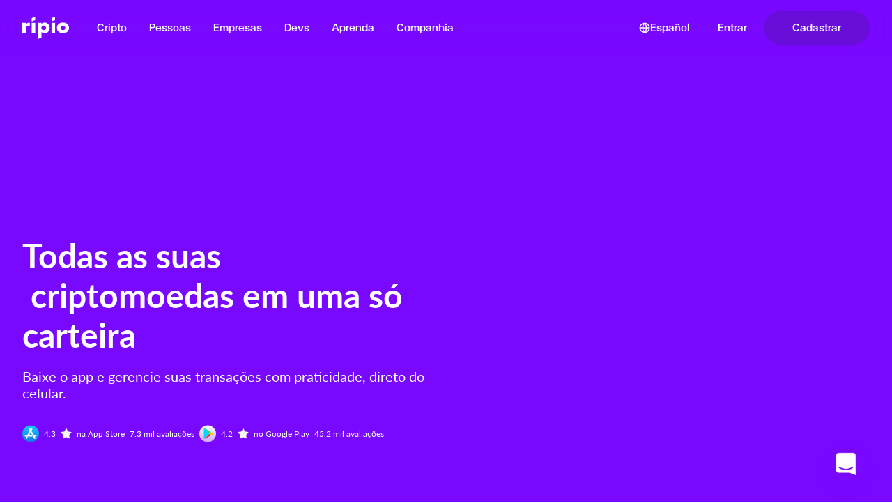

--- FILE ---
content_type: text/html
request_url: https://www.ripio.com/pt/produtos/carteira-cripto
body_size: 24573
content:
<!DOCTYPE html><!-- Last Published: Wed Jan 14 2026 20:30:37 GMT+0000 (Coordinated Universal Time) --><html data-wf-domain="ripio-site-hyc7175uy6ti.ripio.com" data-wf-page="5f340d32925d4fb25be1b966" data-wf-site="5f17344acf2c6d3c3a1d6238" lang="pt"><head><meta charset="utf-8"/><title>Carteira criptomonedas: bitcoins e outras moedas em um só lugar</title><link rel="alternate" hrefLang="x-default" href="https://www.ripio.com/es/productos/wallet"/><link rel="alternate" hrefLang="es" href="https://www.ripio.com/es/productos/wallet"/><link rel="alternate" hrefLang="pt" href="https://www.ripio.com/pt/produtos/carteira-cripto"/><link rel="alternate" hrefLang="en" href="https://www.ripio.com/en/products/wallet"/><meta content="Crie sua carteira virtual para armazenar, comprar, vender, enviar e receber criptomoedas de forma virtual e segura. A nova economia digital está aqui." name="description"/><meta content="Carteira criptomonedas: bitcoins e outras moedas em um só lugar" property="og:title"/><meta content="Crie sua carteira virtual para armazenar, comprar, vender, enviar e receber criptomoedas de forma virtual e segura. A nova economia digital está aqui." property="og:description"/><meta content="Carteira criptomonedas: bitcoins e outras moedas em um só lugar" property="twitter:title"/><meta content="Crie sua carteira virtual para armazenar, comprar, vender, enviar e receber criptomoedas de forma virtual e segura. A nova economia digital está aqui." property="twitter:description"/><meta property="og:type" content="website"/><meta content="summary_large_image" name="twitter:card"/><meta content="width=device-width, initial-scale=1" name="viewport"/><meta content="1foCdZZw5S8AMCEgBISpH6F_-m7Cy2FmZmUt_jz30i8" name="google-site-verification"/><link href="https://cdn.prod.website-files.com/5f17344acf2c6d3c3a1d6238/css/ripio-site-hyc7175uy6ti.shared.bafc66fe1.min.css" rel="stylesheet" type="text/css" integrity="sha384-uvxm/h6MEypHy9NXOx/pL19qyvcMzdEcwP+SzI1+QOeZYSAniu4dWPS/cFEfvDp/" crossorigin="anonymous"/><style>@media (min-width:992px) {html.w-mod-js:not(.w-mod-ix) [data-w-id="f37f8460-033f-7b50-15fb-4b9a4bb591e6"] {-webkit-transform:translate3d(0, 20%, 0) scale3d(1, 1, 1) rotateX(0) rotateY(0) rotateZ(0) skew(0, 0);-moz-transform:translate3d(0, 20%, 0) scale3d(1, 1, 1) rotateX(0) rotateY(0) rotateZ(0) skew(0, 0);-ms-transform:translate3d(0, 20%, 0) scale3d(1, 1, 1) rotateX(0) rotateY(0) rotateZ(0) skew(0, 0);transform:translate3d(0, 20%, 0) scale3d(1, 1, 1) rotateX(0) rotateY(0) rotateZ(0) skew(0, 0);opacity:0;}}</style><link href="https://fonts.googleapis.com" rel="preconnect"/><link href="https://fonts.gstatic.com" rel="preconnect" crossorigin="anonymous"/><script src="https://ajax.googleapis.com/ajax/libs/webfont/1.6.26/webfont.js" type="text/javascript"></script><script type="text/javascript">WebFont.load({  google: {    families: ["Lato:100,100italic,300,300italic,400,400italic,700,700italic,900,900italic"]  }});</script><script src="https://use.typekit.net/slc6ssk.js" type="text/javascript"></script><script type="text/javascript">try{Typekit.load();}catch(e){}</script><script type="text/javascript">!function(o,c){var n=c.documentElement,t=" w-mod-";n.className+=t+"js",("ontouchstart"in o||o.DocumentTouch&&c instanceof DocumentTouch)&&(n.className+=t+"touch")}(window,document);</script><link href="https://cdn.prod.website-files.com/5f17344acf2c6d3c3a1d6238/66990244b10c95abef801168_30x30.png" rel="shortcut icon" type="image/x-icon"/><link href="https://cdn.prod.website-files.com/5f17344acf2c6d3c3a1d6238/66990a61cea90bd5bee9caec_256x256.webp" rel="apple-touch-icon"/><link href="https://www.ripio.com/pt/produtos/carteira-cripto" rel="canonical"/><script type="text/javascript">!function(f,b,e,v,n,t,s){if(f.fbq)return;n=f.fbq=function(){n.callMethod?n.callMethod.apply(n,arguments):n.queue.push(arguments)};if(!f._fbq)f._fbq=n;n.push=n;n.loaded=!0;n.version='2.0';n.agent='plwebflow';n.queue=[];t=b.createElement(e);t.async=!0;t.src=v;s=b.getElementsByTagName(e)[0];s.parentNode.insertBefore(t,s)}(window,document,'script','https://connect.facebook.net/en_US/fbevents.js');fbq('init', '290954058049451');fbq('track', 'PageView');</script><style>
  html {
      font-size: 16px; /* Base */
  }
</style>

<meta name="robots" content="index, follow, max-snippet:-1, max-video-preview:-1, max-image-preview:large" />


<script type="application/javascript">
   !(function (t, e, a, r, n, s, d, l, o, i, u) {
      (t.Adjust = t.Adjust || {}), (t.Adjust_q = t.Adjust_q || []);
      for (var c = 0; c < l.length; c++) o(t.Adjust, t.Adjust_q, l[c]);
      (i = e.createElement(a)),
         (u = e.getElementsByTagName(a)[0]),
         (i.async = !0),
         (i.src = "https://cdn.adjust.com/adjust-latest.min.js"),
         (i.onload = function () {
            for (var e = 0; e < t.Adjust_q.length; e++)
               t.Adjust[t.Adjust_q[e][0]].apply(t.Adjust, t.Adjust_q[e][1]);
            t.Adjust_q = [];
         }),
         u.parentNode.insertBefore(i, u);
   })(
      window,
      document,
      "script",
      0,
      0,
      0,
      0,
      [
         "initSdk",
         "getAttribution",
         "getWebUUID",
         "setReferrer",
         "trackEvent",
         "addGlobalCallbackParameters",
         "addGlobalPartnerParameters",
         "removeGlobalCallbackParameter",
         "removeGlobalPartnerParameter",
         "clearGlobalCallbackParameters",
         "clearGlobalPartnerParameters",
         "switchToOfflineMode",
         "switchBackToOnlineMode",
         "stop",
         "restart",
         "gdprForgetMe",
         "disableThirdPartySharing",
         "initSmartBanner",
         "showSmartBanner",
         "hideSmartBanner",
      ],
      function (t, e, a) {
         t[a] = function () {
            e.push([a, arguments]);
         };
      },
   );
</script>

<script type="application/javascript">
    Adjust.initSdk({
       appToken: 'uwa2fiuzy8e8',
       environment: 'production',
       logLevel: 'info',
    });
</script>

<!-- Google Tag Manager -->
<script>
window.dataLayer = window.dataLayer || [];

if (document.readyState === 'loading') {
  document.addEventListener('DOMContentLoaded', function() {
    setTimeout(function() {
      (function(w,d,s,l,i){w[l]=w[l]||[];w[l].push({'gtm.start':
      new Date().getTime(),event:'gtm.js'});var f=d.getElementsByTagName(s)[0],
      j=d.createElement(s),dl=l!='dataLayer'?'&l='+l:'';j.async=true;j.src=
      'https://www.googletagmanager.com/gtm.js?id='+i+dl;f.parentNode.insertBefore(j,f);
      })(window,document,'script','dataLayer','GTM-KBM64822');
    }, 1000); // Retrasa 1 segundo
  });
} else {
  (function(w,d,s,l,i){w[l]=w[l]||[];w[l].push({'gtm.start':
  new Date().getTime(),event:'gtm.js'});var f=d.getElementsByTagName(s)[0],
  j=d.createElement(s),dl=l!='dataLayer'?'&l='+l:'';j.async=true;j.src=
  'https://www.googletagmanager.com/gtm.js?id='+i+dl;f.parentNode.insertBefore(j,f);
  })(window,document,'script','dataLayer','GTM-KBM64822');
}
</script>
<!-- End Google Tag Manager -->
<!-- Google Tag Manager -->
<script>
  (function(w,d,s,l,i){
    w[l]=w[l]||[];
    w[l].push({'gtm.start': new Date().getTime(), event:'gtm.js'});
    var f=d.getElementsByTagName(s)[0],
        j=d.createElement(s),
        dl=l!='dataLayer' ? '&l='+l : '';
    j.async=true;
    j.src='https://www.googletagmanager.com/gtm.js?id='+i+dl;
    f.parentNode.insertBefore(j,f);
  })(window, document, 'script', 'dataLayer', 'GTM-5N4RWJSV');
</script>
<!-- End Google Tag Manager -->



<!-- 100% privacy-first analytics -->
<script data-collect-dnt="true" async src="https://scripts.simpleanalyticscdn.com/latest.js"></script>

<!-- CL Alert -->
<script src="https://cdn.jsdelivr.net/npm/sweetalert2@11" defer></script>



<script>
// Optimización LCP - Fetchpriority + Preload
(function() {
  'use strict';
  
  // 1. Agregar fetchpriority="high" a la imagen hero
  const applyFetchPriority = () => {
    const heroImg = document.querySelector('.hero-image-mobile, .c-hero--new img');
    if (heroImg) {
      heroImg.setAttribute('fetchpriority', 'high');
      console.log('✅ fetchpriority="high" aplicado');
      return true;
    }
    return false;
  };
  
  // 2. Preload de la imagen LCP
  const preloadHeroImage = () => {
    const link = document.createElement('link');
    link.rel = 'preload';
    link.as = 'image';
    link.href = 'https://cdn.prod.website-files.com/5f17344acf2c6d3c3a1d6238/68b1d3f36cc53e...'; // URL completa de tu imagen
    link.fetchpriority = 'high';
    document.head.appendChild(link);
  };
  
  // Ejecutar inmediatamente
  if (!applyFetchPriority()) {
    // Si la imagen aún no existe, observar el DOM
    const observer = new MutationObserver(() => {
      if (applyFetchPriority()) {
        observer.disconnect();
      }
    });
    
    observer.observe(document.documentElement, {
      childList: true,
      subtree: true
    });
    
    // Timeout de seguridad
    setTimeout(() => observer.disconnect(), 2000);
  }
  
  // Preload
  preloadHeroImage();
})();
</script><link rel="alternate" href="https://www.ripio.com/es/productos/wallet" hreflang="es-AR" />
<link rel="alternate" href="https://www.ripio.com/es/cl/wallet" hreflang="es-CL" />
<link rel="alternate" href="https://www.ripio.com/es/productos/wallet" hreflang="es-UY" />
<link rel="alternate" href="https://www.ripio.com/es/productos/wallet" hreflang="es-CO" />
<link rel="alternate" href="https://www.ripio.com/es/productos/wallet" hreflang="es-MX" />
<link rel="alternate" href="https://www.ripio.com/es/productos/wallet" hreflang="es-US" />
<link rel="alternate" href="https://www.ripio.com/pt/produtos/carteira-cripto" hreflang="pt-BR" />
<link rel="alternate" href="https://www.ripio.com/en/products/wallet" hreflang="en-US" />
<script id="lang-script">
  (function () {
      const htmlLang = document.documentElement.lang;
      function injectScriptToHead(content) {
          const script = document.createElement('script');
          script.type = 'application/ld+json';
          script.text = content;
          document.head.appendChild(script);
      }
      if (htmlLang === 'pt') {
          const scriptContent = `
          {
            "@context": "https://schema.org",
            "@type": "SoftwareApplication",
            "name": "Cripto APP: Compre Bitcoin e ETH na Ripio Wallet",
            "operatingSystem": "Android",
            "applicationCategory": "Finance",
            "applicationSubCategory": "cryptocurrency",
            "description": "Gerencie todas as suas criptomoedas em um único aplicativo. Baixe o app e gerencie suas criptomoedas do seu celular.",
            "creator": {
              "@type": "Organization",
              "name": "Ripio"
            },
            "aggregateRating": {
              "@type": "AggregateRating",
              "ratingValue": "4.1",
              "ratingCount": "44000"
            },
            "offers": {
              "@type": "Offer",
              "price": "0",
              "priceCurrency": "ARS",
              "availability": "http://schema.org/InStock",
              "url": "https://play.google.com/store/apps/details?id=com.ripio.android"
            }
          }`;
          injectScriptToHead(scriptContent);
      } else if (htmlLang === 'es') {
          const scriptContent = `
          {
            "@context": "https://schema.org",
            "@type": "SoftwareApplication",
            "name": "Cripto APP: Bitcoin y ETH en tu Ripio Wallet",
            "operatingSystem": "Android",
            "applicationCategory": "Finance",
            "applicationSubCategory": "cryptocurrency",
            "description": "Todas tus criptomonedas en una sola app. Descargá la aplicación y gestioná tus criptomonedas desde tu celular.",
            "creator": {
              "@type": "Organization",
              "name": "Ripio"
            },
            "aggregateRating": {
              "@type": "AggregateRating",
              "ratingValue": "4.1",
              "ratingCount": "44000"
            },
            "offers": {
              "@type": "Offer",
              "price": "0",
              "priceCurrency": "ARS",
              "availability": "http://schema.org/InStock",
              "url": "https://play.google.com/store/apps/details?id=com.ripio.android"
            }
          }`;
          injectScriptToHead(scriptContent);
      } else if (htmlLang === 'en') {
          const scriptContent = `
          {
            "@context": "https://schema.org",
            "@type": "SoftwareApplication",
            "name": "Crypto App: Bitcoin and ETH at Ripio Wallet",
            "operatingSystem": "Android",
            "applicationCategory": "Finance",
            "applicationSubCategory": "cryptocurrency",
            "description": "Manage all your cryptocurrencies in one app. Download the app and manage your cryptocurrencies from your mobile phone.",
            "creator": {
              "@type": "Organization",
              "name": "Ripio"
            },
            "aggregateRating": {
              "@type": "AggregateRating",
              "ratingValue": "4.1",
              "ratingCount": "44000"
            },
            "offers": {
              "@type": "Offer",
              "price": "0",
              "priceCurrency": "ARS",  // Adjust if needed
              "availability": "http://schema.org/InStock",
              "url": "https://play.google.com/store/apps/details?id=com.ripio.android"
            }
          }`;
          injectScriptToHead(scriptContent);
      } else {
          console.log("Unsupported language.");
      }
      const currentScript = document.getElementById('lang-script');
      if (currentScript) {
          currentScript.remove();
      }
  })();
</script>

<script id="lang-script">
  (function () {
      const htmlLang = document.documentElement.lang;
      function injectScriptToHead(content) {
          const script = document.createElement('script');
          script.type = 'application/ld+json';
          script.text = content;
          document.head.appendChild(script);
      }
      if (htmlLang === 'pt') {
          const scriptContent = `
          {
  "@context": "https://schema.org",
  "@type": "SoftwareApplication",
  "name": "Ripio App: Cripto Wallet",
  "operatingSystem": "iOS",
  "applicationCategory": "Finance",
  "applicationSubCategory": "cryptocurrency",
  "description": "Gerencie todas as suas criptomoedas em um único aplicativo. Baixe o aplicativo e gerencie suas criptomoedas do seu celular.",
  "creator": {
    "@type": "Organization",
    "name": "Ripio"
  },
  "aggregateRating": {
    "@type": "AggregateRating",
    "ratingValue": "4.3",
    "ratingCount": "7100"
  },
  "offers": {
    "@type": "Offer",
    "price": "0",
    "priceCurrency": "BRL",
    "availability": "http://schema.org/InStock",
    "url": "https://apps.apple.com/ar/app/ripio-comprar-bitcoins-y-eth/id1221006761"
  }
}`;
          injectScriptToHead(scriptContent);
      } else if (htmlLang === 'es') {
          const scriptContent = `
        {
  "@context": "https://schema.org",
  "@type": "SoftwareApplication",
  "name": "Ripio App: Cripto Wallet",
  "operatingSystem": "iOS",
  "applicationCategory": "Finance",
  "applicationSubCategory": "cryptocurrency",
  "description": "Todas tus criptomonedas en una sola app. Descargá la aplicación y gestioná tus criptomonedas desde tu celular",
  "creator": {
    "@type": "Organization",
    "name": "Ripio"
  },
  "aggregateRating": {
    "@type": "AggregateRating",
    "ratingValue": "4.3",
    "ratingCount": "7100"
  },
  "offers": {
    "@type": "Offer",
    "price": "0",
    "priceCurrency": "ARS",
    "availability": "http://schema.org/InStock",
    "url": "https://apps.apple.com/ar/app/ripio-comprar-bitcoins-y-eth/id1221006761"
  }
}`;
          injectScriptToHead(scriptContent);
      } else if (htmlLang === 'en') {
          const scriptContent = `
          {
  "@context": "https://schema.org",
  "@type": "SoftwareApplication",
  "name": "Ripio App: Crypto Wallet",
  "operatingSystem": "iOS",
  "applicationCategory": "Finance",
  "applicationSubCategory": "cryptocurrency",
  "description": "Manage all your cryptocurrencies in one app. Download the app and manage your cryptocurrencies from your mobile phone.",
  "creator": {
    "@type": "Organization",
    "name": "Ripio"
  },
  "aggregateRating": {
    "@type": "AggregateRating",
    "ratingValue": "4.3",
    "ratingCount": "7100"
  },
  "offers": {
    "@type": "Offer",
    "price": "0",
    "priceCurrency": "USD",
    "availability": "http://schema.org/InStock",
    "url": "https://apps.apple.com/ar/app/ripio-comprar-bitcoins-y-eth/id1221006761"
  }
}`;
          injectScriptToHead(scriptContent);
      } else {
          console.log("Unsupported language.");
      }
      const currentScript = document.getElementById('lang-script');
      if (currentScript) {
          currentScript.remove();
      }
  })();
</script>
<script type="application/ld+json">
{
  "@context": "https://schema.org",
  "@type": "MobileApplication",
  "name": "Ripio App: Crypto Wallet",
  "operatingSystem": "Android, iOS",
  "applicationCategory": "FinanceApplication",
  "description": "Con Ripio Wallet podés comprar, vender, almacenar y enviar criptomonedas coid.",
  "url": "https://www.ripio.com/es/productos/wallet",
  "inLanguage": ["es", "en", "pt"],
  "downloadUrl": [
    "https://apps.apple.com/app/id1234567890",
    "https://play.google.com/store/apps/details?id=com.ripio.android"
  ],
  "screenshot": "https://is1-ssl.mzstatic.com/image/thumb/PurpleSource221/v4/40/6c/8b/406c8b3f-77fd-3690-8240-8ce58c5d79e8/Ripio_AppStore_ios_1290X2796_2025-01.png/460x0w.webp",
  "aggregateRating": {
    "@type": "AggregateRating",
    "ratingValue": "4.3",
    "reviewCount": "7400"
  }
}
</script><script src="https://cdn.prod.website-files.com/5f17344acf2c6d3c3a1d6238%2F652d31f3dc22d7b4ee708e44%2F67bdfc5c716cca75ec2047d4%2Fclarity_script-2.5.5.js" type="text/javascript"></script><script src="https://cdn.prod.website-files.com/5f17344acf2c6d3c3a1d6238%2F6544eda5f000985a163a8687%2F66b5131249c0d1c67db3a6a0%2Ffinsweetcomponentsconfig-1.0.0.js" type="module" async="" siteId="5f17344acf2c6d3c3a1d6238" finsweet="components"></script><script src="https://cdn.prod.website-files.com/5f17344acf2c6d3c3a1d6238%2F66ba5a08efe71070f98dd10a%2F66f59ed2a74854e05860459e%2Fkbm64822-1.1.1.js" type="text/javascript"></script></head><body data-land="Ripio Wallet"><div data-animation="default" class="main-navbar light white-text-no-bg w-nav" data-easing2="ease" data-easing="ease" data-collapse="medium" data-wf--navigation---light-transparent--variant="base" role="banner" data-duration="400" id="nav-bg-none"><div class="uui-navbar06_container mid-flex"><a href="/pt" class="uui-navbar06_logo-link white-text-no-bg-3 w-nav-brand"><div class="uui-logo_component white-text-no-bg-4"><img width="Auto" height="48" alt="" src="https://cdn.prod.website-files.com/5f17344acf2c6d3c3a1d6238/68223e2a6a651095b0183f04_Logo%20Nav.svg" loading="lazy" id="none-bg-logo" class="image-208 white-text-no-bg-5"/></div></a><nav role="navigation" class="uui-navbar06_menu light white-text-no-bg-6 w-nav-menu"><div data-w-id="91a0acb6-580d-902e-20dc-16a5c6a8c84d" class="uui-navbar06_menu-left white-text-no-bg-7"><div data-delay="300" data-hover="true" data-w-id="91a0acb6-580d-902e-20dc-16a5c6a8c84e" class="uui-navbar06_menu-dropdown white-text-no-bg-94 w-dropdown"><div class="uui-navbar06_dropdown-toggle light white-text-no-bg-95 w-dropdown-toggle"><div>Cripto</div><img loading="lazy" src="https://cdn.prod.website-files.com/5f17344acf2c6d3c3a1d6238/683dc194f6ba6b9708adb009_Frame.svg" alt="" class="nav-link-arrow white-text-no-bg-113 light white-text-no-bg-10"/></div><nav class="uui-navbar06_dropdown-list light white-text-no-bg-97 w-dropdown-list"><div class="uui-navbar06_container white-text-no-bg-98"><div class="uui-navbar06_dropdown-content white-text-no-bg-99"><div class="uui-navbar06_dropdown-content-right white-text-no-bg-100"><div class="uui-navbar06_blog-list-wrapper white-text-no-bg-101"><div class="w-layout-vflex menu-grid-wrap white-text-no-bg-102"><div class="cms-title w-dyn-list"><div role="list" class="w-dyn-items"><div role="listitem" class="w-dyn-item"><div class="nav-open-title light white-text-no-bg-103">Negocie as criptos mais procuradas do mercado.</div></div></div></div><div class="crypto-collection white-text-no-bg-18 w-dyn-list"><div role="list" class="crypto-list white-text-no-bg-19 w-dyn-items"><div role="listitem" class="w-dyn-item"><a href="https://www.ripio.com/pt/criptomoedas/bitcoin" class="nav-item light white-text-no-bg-106 w-inline-block"><img loading="lazy" src="https://cdn.prod.website-files.com/640b8191d2fdcfb39b135a5b/682e3fd1e08a6c9901986c2f_Bitcoin%20Icon.svg" alt="" class="nav-item-icon white-text-no-bg-73 crypto bg-none"/><div class="nav-item-title-wrap white-text-no-bg-108"><div class="nav-item-title white-text-no-bg-40 light white-text-no-bg-109">Bitcoin (BTC)</div><div class="nav-item-text light white-text-no-bg-110">A criptomoeda mais popular, agora com rendimentos</div></div></a></div><div role="listitem" class="w-dyn-item"><a href="https://www.ripio.com/pt/criptomoedas/ethereum" class="nav-item light white-text-no-bg-106 w-inline-block"><img loading="lazy" src="https://cdn.prod.website-files.com/640b8191d2fdcfb39b135a5b/683f3f953f94d807b813676f_ETH%20(1).svg" alt="" class="nav-item-icon white-text-no-bg-73 crypto bg-none"/><div class="nav-item-title-wrap white-text-no-bg-108"><div class="nav-item-title white-text-no-bg-40 light white-text-no-bg-109">Ethereum (ETH)</div><div class="nav-item-text light white-text-no-bg-110">Com rendimentos diários automáticos</div></div></a></div><div role="listitem" class="w-dyn-item"><a href="https://www.ripio.com/pt/criptos/worldcoin" class="nav-item light white-text-no-bg-106 w-inline-block"><img loading="lazy" src="https://cdn.prod.website-files.com/640b8191d2fdcfb39b135a5b/682f334d8ba18824359d2731_wld.svg" alt="" class="nav-item-icon white-text-no-bg-73 crypto bg-none"/><div class="nav-item-title-wrap white-text-no-bg-108"><div class="nav-item-title white-text-no-bg-40 light white-text-no-bg-109">Worldcoin (WLD)</div><div class="nav-item-text light white-text-no-bg-110">Conecte-se ao projeto atual</div></div></a></div><div role="listitem" class="w-dyn-item"><a href="https://www.ripio.com/pt/criptomoedas/tether-usdt" class="nav-item light white-text-no-bg-106 w-inline-block"><img loading="lazy" src="https://cdn.prod.website-files.com/640b8191d2fdcfb39b135a5b/6841b8aff6770c402f078ba2_Token.svg" alt="" class="nav-item-icon white-text-no-bg-73 crypto bg-none"/><div class="nav-item-title-wrap white-text-no-bg-108"><div class="nav-item-title white-text-no-bg-40 light white-text-no-bg-109">Tether (USDT)</div><div class="nav-item-text light white-text-no-bg-110"> Estabilidade e suporte em dólares</div></div></a></div><div role="listitem" class="w-dyn-item"><a href="https://www.ripio.com/pt/criptomoedas" class="nav-item light white-text-no-bg-106 w-inline-block"><img loading="lazy" src="https://cdn.prod.website-files.com/640b8191d2fdcfb39b135a5b/6841b87c404bf634ad8652b3_TodasLasCriptos.svg" alt="" class="nav-item-icon white-text-no-bg-73 crypto bg-none"/><div class="nav-item-title-wrap white-text-no-bg-108"><div class="nav-item-title white-text-no-bg-40 light white-text-no-bg-109">Todas as cotações</div><div class="nav-item-text light white-text-no-bg-110">Veja o valor das principais criptos em tempo real</div></div></a></div><div role="listitem" class="w-dyn-item"><a href="https://www.ripio.com/pt/criptos/stablecoins" class="nav-item light white-text-no-bg-106 w-inline-block"><img loading="lazy" src="https://cdn.prod.website-files.com/640b8191d2fdcfb39b135a5b/6841b85b9b85e9271c5c6789_stablecoins.svg" alt="" class="nav-item-icon white-text-no-bg-73 crypto bg-none"/><div class="nav-item-title-wrap white-text-no-bg-108"><div class="nav-item-title white-text-no-bg-40 light white-text-no-bg-109">Dólares cripto</div><div class="nav-item-text light white-text-no-bg-110">Obtenha outras stablecoins e coloque-as em funcionamento</div></div></a></div></div></div></div></div></div></div></div></nav></div><div data-delay="300" data-hover="true" class="uui-navbar06_menu-dropdown white-text-no-bg-94 w-dropdown"><div class="uui-navbar06_dropdown-toggle light white-text-no-bg-95 w-dropdown-toggle"><div>Pessoas</div><img loading="lazy" src="https://cdn.prod.website-files.com/5f17344acf2c6d3c3a1d6238/683dc194f6ba6b9708adb009_Frame.svg" alt="" class="nav-link-arrow white-text-no-bg-113"/></div><nav class="uui-navbar06_dropdown-list light white-text-no-bg-97 w-dropdown-list"><div class="uui-navbar06_container white-text-no-bg-98"><div class="uui-navbar06_dropdown-content white-text-no-bg-99"><div class="uui-navbar06_dropdown-content-right white-text-no-bg-100"><div class="uui-navbar06_blog-list-wrapper white-text-no-bg-101"><div class="w-layout-vflex menu-grid-wrap white-text-no-bg-102"><div class="cms-title w-dyn-list"><div role="list" class="w-dyn-items"><div role="listitem" class="w-dyn-item"><div class="nav-open-title light white-text-no-bg-103">Tudo sobre cripto em um só lugar.</div></div></div></div><div class="individuos-collection white-text-no-bg-35 w-dyn-list"><div role="list" class="individuos-list white-text-no-bg-36 w-dyn-items"><div role="listitem" class="w-dyn-item"><a href="https://www.ripio.com/pt/pessoas/rendimentos-defi" class="nav-item individuos light white-text-no-bg-89 w-inline-block"><img loading="lazy" src="https://cdn.prod.website-files.com/640b8191d2fdcfb39b135a5b/682f2f052f34d738552cc58e_defi%20nav.png" alt="" class="nav-item-icon white-text-no-bg-73"/><div class="nav-item-title-wrap white-text-no-bg-108"><div class="w-layout-hflex nav-item-title white-text-no-bg-40"><div class="nav-item-title white-text-no-bg-40 light white-text-no-bg-109">Rendimentos</div><div data-wf--trending--variant="base" class="w-layout-hflex trending"><img loading="lazy" src="https://cdn.prod.website-files.com/5f17344acf2c6d3c3a1d6238/6841d812c59deb30c1e84d3e_flame.svg" alt=""/><div class="trending-text">HOT</div></div></div><div class="nav-item-text light white-text-no-bg-110">Diário e automático sem bloquear fundos</div></div></a></div><div role="listitem" class="w-dyn-item"><a href="https://www.ripio.com/pt/produtos/cartao-cripto" class="nav-item individuos light white-text-no-bg-89 w-inline-block"><img loading="lazy" src="https://cdn.prod.website-files.com/640b8191d2fdcfb39b135a5b/682f2f709b7f1752882f66b4_card%20nav.png" alt="" class="nav-item-icon white-text-no-bg-73"/><div class="nav-item-title-wrap white-text-no-bg-108"><div class="w-layout-hflex nav-item-title white-text-no-bg-40"><div class="nav-item-title white-text-no-bg-40 light white-text-no-bg-109">Crypto Card Visa</div></div><div class="nav-item-text light white-text-no-bg-110">Pagamentos com cashback em todo o mundo</div></div></a></div><div role="listitem" class="w-dyn-item"><a href="https://www.ripio.com/pt/produtos/carteira-cripto" class="nav-item individuos light white-text-no-bg-89 w-inline-block"><img loading="lazy" src="https://cdn.prod.website-files.com/640b8191d2fdcfb39b135a5b/682f2f9288bb99722fa5addf_Wallet%20nav.svg" alt="" class="nav-item-icon white-text-no-bg-73"/><div class="nav-item-title-wrap white-text-no-bg-108"><div class="w-layout-hflex nav-item-title white-text-no-bg-40"><div class="nav-item-title white-text-no-bg-40 light white-text-no-bg-109">Wallet Crypto</div></div><div class="nav-item-text light white-text-no-bg-110">Gerencie, envie e receba criptomoedas em um só aplicativo</div></div></a></div></div></div></div></div></div></div></div></nav></div><div data-delay="300" data-hover="true" class="uui-navbar06_menu-dropdown white-text-no-bg-94 w-dropdown"><div class="uui-navbar06_dropdown-toggle light white-text-no-bg-95 w-dropdown-toggle"><div>Empresas</div><img loading="lazy" src="https://cdn.prod.website-files.com/5f17344acf2c6d3c3a1d6238/683dc194f6ba6b9708adb009_Frame.svg" alt="" class="nav-link-arrow white-text-no-bg-113"/></div><nav class="uui-navbar06_dropdown-list light white-text-no-bg-97 w-dropdown-list"><div class="uui-navbar06_container white-text-no-bg-98"><div class="uui-navbar06_dropdown-content white-text-no-bg-99"><div class="uui-navbar06_dropdown-content-right white-text-no-bg-100"><div class="uui-navbar06_blog-list-wrapper white-text-no-bg-101"><div class="w-layout-vflex menu-grid-wrap white-text-no-bg-102"><div class="cms-title w-dyn-list"><div role="list" class="w-dyn-items"><div role="listitem" class="w-dyn-item"><div class="nav-open-title light white-text-no-bg-103">Soluções em cripto para médias e grandes empresas</div></div></div></div><div class="empresas-collection white-text-no-bg-53 w-dyn-list"><div role="list" class="empresas-list scroll white-text-no-bg-54 w-dyn-items"><div role="listitem" class="w-dyn-item"><a href="https://www.ripio.com/pt/business/otc" class="nav-item individuos light white-text-no-bg-89 w-inline-block"><img loading="lazy" src="https://cdn.prod.website-files.com/640b8191d2fdcfb39b135a5b/682f301e72edc609b98ebaef_otc%20nav.png" alt="" class="nav-item-icon white-text-no-bg-73"/><div class="nav-item-title-wrap white-text-no-bg-108"><div class="nav-item-title white-text-no-bg-40 light white-text-no-bg-109">Ripio OTC</div><div class="nav-item-text light white-text-no-bg-110">Negociação de criptomoedas de alto volume com suporte personalizado.</div></div></a></div><div role="listitem" class="w-dyn-item"><a href="https://www.ripio.com/pt/business/b2b" class="nav-item individuos light white-text-no-bg-89 w-inline-block"><img loading="lazy" src="https://cdn.prod.website-files.com/640b8191d2fdcfb39b135a5b/683f3f647d3d19cd1bdea452_CAAS.png" alt="" class="nav-item-icon white-text-no-bg-73"/><div class="nav-item-title-wrap white-text-no-bg-108"><div class="nav-item-title white-text-no-bg-40 light white-text-no-bg-109">Crypto as a Service</div><div class="nav-item-text light white-text-no-bg-110">Infraestrutura criptográfica para bancos, fintech e instituições financeiras</div></div></a></div></div></div></div></div></div></div></div></nav></div><div data-delay="300" data-hover="true" class="uui-navbar06_menu-dropdown white-text-no-bg-94 w-dropdown"><div class="uui-navbar06_dropdown-toggle light white-text-no-bg-95 w-dropdown-toggle"><div>Devs</div><img loading="lazy" src="https://cdn.prod.website-files.com/5f17344acf2c6d3c3a1d6238/683dc194f6ba6b9708adb009_Frame.svg" alt="" class="nav-link-arrow white-text-no-bg-113"/></div><nav class="uui-navbar06_dropdown-list light white-text-no-bg-97 w-dropdown-list"><div class="uui-navbar06_container white-text-no-bg-98"><div class="uui-navbar06_dropdown-content white-text-no-bg-99"><div class="uui-navbar06_dropdown-content-right white-text-no-bg-100"><div class="uui-navbar06_blog-list-wrapper white-text-no-bg-101"><div class="w-layout-vflex menu-grid-wrap white-text-no-bg-102"><div class="cms-title w-dyn-list"><div role="list" class="w-dyn-items"><div role="listitem" class="w-dyn-item"><div class="nav-open-title light white-text-no-bg-103">Recursos e APIs completos para desenvolvedores</div></div></div></div><div class="dev-collection white-text-no-bg-70 w-dyn-list"><div role="list" class="dev-list white-text-no-bg-71 w-dyn-items"><div role="listitem" class="w-dyn-item"><a href="https://docs.ripio.com/crypto-as-a-service/overview/introduction" class="nav-item individuos light white-text-no-bg-89 w-inline-block"><img loading="lazy" height="Auto" alt="" src="https://cdn.prod.website-files.com/640b8191d2fdcfb39b135a5b/683f3f47f057f3c927c90a2f_Developers-imagen.png" sizes="100vw" srcset="https://cdn.prod.website-files.com/640b8191d2fdcfb39b135a5b/683f3f47f057f3c927c90a2f_Developers-imagen-p-500.png 500w, https://cdn.prod.website-files.com/640b8191d2fdcfb39b135a5b/683f3f47f057f3c927c90a2f_Developers-imagen-p-800.png 800w, https://cdn.prod.website-files.com/640b8191d2fdcfb39b135a5b/683f3f47f057f3c927c90a2f_Developers-imagen.png 849w" class="nav-item-icon white-text-no-bg-73"/><div data-w-id="91a0acb6-580d-902e-20dc-16a5c6a8c8b0" class="nav-item-title-wrap white-text-no-bg-108"><div class="nav-item-title white-text-no-bg-40 light white-text-no-bg-109">B2B API</div><div class="nav-item-text light white-text-no-bg-110">Conecte sua empresa ao ecossistema cripto com a infraestrutura da Ripio.</div></div></a></div><div role="listitem" class="w-dyn-item"><a href="https://apidocs.ripiotrade.co/" class="nav-item individuos light white-text-no-bg-89 w-inline-block"><img loading="lazy" height="Auto" alt="" src="https://cdn.prod.website-files.com/640b8191d2fdcfb39b135a5b/6841db52fcffe20281a79fab_B2B.png" class="nav-item-icon white-text-no-bg-73"/><div data-w-id="91a0acb6-580d-902e-20dc-16a5c6a8c8b0" class="nav-item-title-wrap white-text-no-bg-108"><div class="nav-item-title white-text-no-bg-40 light white-text-no-bg-109">Trading API</div><div class="nav-item-text light white-text-no-bg-110">Automatize negociações com acesso direto ao mercado cripto em tempo real.</div></div></a></div></div></div></div></div></div></div></div></nav></div><div data-delay="300" data-hover="true" class="uui-navbar06_menu-dropdown white-text-no-bg-94 w-dropdown"><div class="uui-navbar06_dropdown-toggle light white-text-no-bg-95 w-dropdown-toggle"><div>Aprenda</div><img loading="lazy" src="https://cdn.prod.website-files.com/5f17344acf2c6d3c3a1d6238/683dc194f6ba6b9708adb009_Frame.svg" alt="" class="nav-link-arrow white-text-no-bg-113"/></div><nav class="uui-navbar06_dropdown-list light white-text-no-bg-97 w-dropdown-list"><div class="uui-navbar06_container white-text-no-bg-98"><div class="uui-navbar06_dropdown-content white-text-no-bg-99"><div class="uui-navbar06_dropdown-content-right white-text-no-bg-100"><div class="uui-navbar06_blog-list-wrapper white-text-no-bg-101"><div class="w-layout-vflex menu-grid-wrap white-text-no-bg-102"><div class="cms-title w-dyn-list"><div role="list" class="w-dyn-items"><div role="listitem" class="w-dyn-item"><div class="nav-open-title light white-text-no-bg-103">Domine o mundo das criptomoedas</div></div></div></div><div class="aprende-collection white-text-no-bg-87 w-dyn-list"><div role="list" class="aprende-list white-text-no-bg-88 w-dyn-items"><div role="listitem" class="w-dyn-item"><a data-w-id="91a0acb6-580d-902e-20dc-16a5c6a8c8c8" href="#" class="nav-item individuos light white-text-no-bg-89 w-inline-block"><img loading="lazy" src="https://cdn.prod.website-files.com/640b8191d2fdcfb39b135a5b/6841b7fc1194ce64b4fba383_blog%201.png" alt="" sizes="100vw" srcset="https://cdn.prod.website-files.com/640b8191d2fdcfb39b135a5b/6841b7fc1194ce64b4fba383_blog%201-p-500.png 500w, https://cdn.prod.website-files.com/640b8191d2fdcfb39b135a5b/6841b7fc1194ce64b4fba383_blog%201-p-800.png 800w, https://cdn.prod.website-files.com/640b8191d2fdcfb39b135a5b/6841b7fc1194ce64b4fba383_blog%201.png 850w" class="nav-item-icon white-text-no-bg-73 aprende white-text-no-bg-90"/><div class="nav-item-title-wrap white-text-no-bg-108"><div class="nav-item-title white-text-no-bg-40 light white-text-no-bg-109">Blog</div><div class="nav-item-text light white-text-no-bg-110">Conteúdos para entender o universo cripto em profundidade.</div></div></a></div><div role="listitem" class="w-dyn-item"><a data-w-id="91a0acb6-580d-902e-20dc-16a5c6a8c8c8" href="#" class="nav-item individuos light white-text-no-bg-89 w-inline-block"><img loading="lazy" src="https://cdn.prod.website-files.com/640b8191d2fdcfb39b135a5b/6841b1a628e9c1ddf1f06383_guia%20(2).png" alt="" sizes="100vw" srcset="https://cdn.prod.website-files.com/640b8191d2fdcfb39b135a5b/6841b1a628e9c1ddf1f06383_guia%20(2)-p-500.png 500w, https://cdn.prod.website-files.com/640b8191d2fdcfb39b135a5b/6841b1a628e9c1ddf1f06383_guia%20(2)-p-800.png 800w, https://cdn.prod.website-files.com/640b8191d2fdcfb39b135a5b/6841b1a628e9c1ddf1f06383_guia%20(2).png 850w" class="nav-item-icon white-text-no-bg-73 aprende white-text-no-bg-90"/><div class="nav-item-title-wrap white-text-no-bg-108"><div class="nav-item-title white-text-no-bg-40 light white-text-no-bg-109">Novidades</div><div class="nav-item-text light white-text-no-bg-110">Fique por dentro das atualizações do mercado e das novidades do app Ripio</div></div></a></div><div role="listitem" class="w-dyn-item"><a data-w-id="91a0acb6-580d-902e-20dc-16a5c6a8c8c8" href="#" class="nav-item individuos light white-text-no-bg-89 w-inline-block"><img loading="lazy" src="https://cdn.prod.website-files.com/640b8191d2fdcfb39b135a5b/6841b1e17430774d67cabcee_tutoriales%20(2).png" alt="" sizes="100vw" srcset="https://cdn.prod.website-files.com/640b8191d2fdcfb39b135a5b/6841b1e17430774d67cabcee_tutoriales%20(2)-p-500.png 500w, https://cdn.prod.website-files.com/640b8191d2fdcfb39b135a5b/6841b1e17430774d67cabcee_tutoriales%20(2)-p-800.png 800w, https://cdn.prod.website-files.com/640b8191d2fdcfb39b135a5b/6841b1e17430774d67cabcee_tutoriales%20(2).png 850w" class="nav-item-icon white-text-no-bg-73 aprende white-text-no-bg-90"/><div class="nav-item-title-wrap white-text-no-bg-108"><div class="nav-item-title white-text-no-bg-40 light white-text-no-bg-109">Tutoriais</div><div class="nav-item-text light white-text-no-bg-110">Aprenda de forma simples com vídeos que mostram como usar nossos produtos na prática.</div></div></a></div></div></div></div></div></div></div></div></nav></div><div data-delay="300" data-hover="true" class="uui-navbar06_menu-dropdown white-text-no-bg-94 w-dropdown"><div class="uui-navbar06_dropdown-toggle light white-text-no-bg-95 w-dropdown-toggle"><div>Companhia</div><img loading="lazy" src="https://cdn.prod.website-files.com/5f17344acf2c6d3c3a1d6238/683dc194f6ba6b9708adb009_Frame.svg" alt="" class="nav-link-arrow white-text-no-bg-113"/></div><nav class="uui-navbar06_dropdown-list light white-text-no-bg-97 w-dropdown-list"><div class="uui-navbar06_container white-text-no-bg-98"><div class="uui-navbar06_dropdown-content white-text-no-bg-99"><div class="uui-navbar06_dropdown-content-right white-text-no-bg-100"><div class="uui-navbar06_blog-list-wrapper white-text-no-bg-101"><div class="w-layout-vflex menu-grid-wrap white-text-no-bg-102"><div class="cms-title w-dyn-list"><div role="list" class="w-dyn-items"><div role="listitem" class="w-dyn-item"><div class="nav-open-title light white-text-no-bg-103">Liderando a adoção de criptomoedas na América Latina.</div></div></div></div><div class="compania-collection white-text-no-bg-104 w-dyn-list"><div data-w-id="91a0acb6-580d-902e-20dc-16a5c6a8c8e0" role="list" class="compania-list white-text-no-bg-105 w-dyn-items"><div role="listitem" class="w-dyn-item"><a href="https://www.lachain.network/" class="nav-item light white-text-no-bg-106 w-inline-block"><img loading="lazy" src="https://cdn.prod.website-files.com/640b8191d2fdcfb39b135a5b/683f196656a74cb31f27c318_lachain-light.svg" alt="" class="nav-item-icon white-text-no-bg-73 compa-ia white-text-no-bg-107"/><div class="nav-item-title-wrap white-text-no-bg-108"><div class="nav-item-title white-text-no-bg-40 light white-text-no-bg-109">LaChain®</div><div class="nav-item-text light white-text-no-bg-110">A blockchain da Ripio feita para a América Latina.</div></div></a></div><div role="listitem" class="w-dyn-item"><a href="https://www.modularsummit.io/pt" class="nav-item light white-text-no-bg-106 w-inline-block"><img loading="lazy" src="https://cdn.prod.website-files.com/640b8191d2fdcfb39b135a5b/6835f9046d03c43ec6cf1f73_webclip256x256%201.svg" alt="" class="nav-item-icon white-text-no-bg-73 compa-ia white-text-no-bg-107"/><div class="nav-item-title-wrap white-text-no-bg-108"><div class="nav-item-title white-text-no-bg-40 light white-text-no-bg-109">Modular®</div><div class="nav-item-text light white-text-no-bg-110">O summit de cripto e negócios organizado pela Ripio.</div></div></a></div><div role="listitem" class="w-dyn-item"><a href="https://www.ripioventures.com/" class="nav-item light white-text-no-bg-106 w-inline-block"><img loading="lazy" src="https://cdn.prod.website-files.com/640b8191d2fdcfb39b135a5b/6835f8fd778919c91dc7c39f_Group%201244831166.svg" alt="" class="nav-item-icon white-text-no-bg-73 compa-ia white-text-no-bg-107"/><div class="nav-item-title-wrap white-text-no-bg-108"><div class="nav-item-title white-text-no-bg-40 light white-text-no-bg-109">Ripio Ventures®</div><div class="nav-item-text light white-text-no-bg-110"> Acelerando a próxima geração de empreendedores.</div></div></a></div><div role="listitem" class="w-dyn-item"><a href="https://www.ripio.com/pt/institucional" class="nav-item light white-text-no-bg-106 w-inline-block"><img loading="lazy" src="https://cdn.prod.website-files.com/640b8191d2fdcfb39b135a5b/683f46419511918153faab20_Light-Inst.svg" alt="" class="nav-item-icon white-text-no-bg-73 compa-ia white-text-no-bg-107"/><div class="nav-item-title-wrap white-text-no-bg-108"><div class="nav-item-title white-text-no-bg-40 light white-text-no-bg-109">Companhia</div><div class="nav-item-text light white-text-no-bg-110">Conheça nossa história e visão</div></div></a></div><div role="listitem" class="w-dyn-item"><a href="https://terms.ripio.com/" class="nav-item light white-text-no-bg-106 w-inline-block"><img loading="lazy" src="https://cdn.prod.website-files.com/640b8191d2fdcfb39b135a5b/683f4638f057f3c927cda371_Light-Politics.svg" alt="" class="nav-item-icon white-text-no-bg-73 compa-ia white-text-no-bg-107"/><div class="nav-item-title-wrap white-text-no-bg-108"><div class="nav-item-title white-text-no-bg-40 light white-text-no-bg-109">Políticas</div><div class="nav-item-text light white-text-no-bg-110">Confira nossos Termos e Condições</div></div></a></div><div role="listitem" class="w-dyn-item"><a href="https://www.ripio.com/pt/seguranca" class="nav-item light white-text-no-bg-106 w-inline-block"><img loading="lazy" src="https://cdn.prod.website-files.com/640b8191d2fdcfb39b135a5b/683f462f06863802f2461ed2_Light-Sec.svg" alt="" class="nav-item-icon white-text-no-bg-73 compa-ia white-text-no-bg-107"/><div class="nav-item-title-wrap white-text-no-bg-108"><div class="nav-item-title white-text-no-bg-40 light white-text-no-bg-109">Segurança</div><div class="nav-item-text light white-text-no-bg-110">Transparência e Prova de Reservas (PoR).</div></div></a></div><div role="listitem" class="w-dyn-item"><a href="https://help-br.ripio.com/" class="nav-item light white-text-no-bg-106 w-inline-block"><img loading="lazy" src="https://cdn.prod.website-files.com/640b8191d2fdcfb39b135a5b/683f462448987985b84d77f6_Light-Help.svg" alt="" class="nav-item-icon white-text-no-bg-73 compa-ia white-text-no-bg-107"/><div class="nav-item-title-wrap white-text-no-bg-108"><div class="nav-item-title white-text-no-bg-40 light white-text-no-bg-109">Help Center</div><div class="nav-item-text light white-text-no-bg-110"> Encontre respostas rápido e fácil.</div></div></a></div></div></div></div></div></div></div></div></nav></div><div data-delay="300" data-hover="true" class="uui-navbar06_menu-dropdown white-text-no-bg-94 mobile white-text-no-bg-111 w-dropdown"><div class="uui-navbar06_dropdown-toggle language desk light white-text-no-bg-112 w-dropdown-toggle"><img loading="lazy" src="https://cdn.prod.website-files.com/5f17344acf2c6d3c3a1d6238/683dc14e314c998067a1f7dc_globe.svg" alt=""/><div>Español</div><img loading="lazy" src="https://cdn.prod.website-files.com/5f17344acf2c6d3c3a1d6238/683dc194f6ba6b9708adb009_Frame.svg" alt="" class="nav-link-arrow white-text-no-bg-113"/></div><nav class="rc-language white-text-no-bg-114 w-dropdown-list"><div class="rc-language-list-container white-text-no-bg-131"><div class="uui-navbar06_dropdown-content white-text-no-bg-99 language white-text-no-bg-132"><div class="uui-navbar06_dropdown-content-right white-text-no-bg-100 language white-text-no-bg-133"><div class="w-layout-vflex menu-grid-wrap white-text-no-bg-102 language white-text-no-bg-134"><a href="https://www.ripio.com/en" class="language-item-wrap white-text-no-bg-139 mobile light white-text-no-bg-123 w-inline-block"><div class="language-text white-text-no-bg-140">Inglés</div></a><a href="https://www.ripio.com/es" class="language-item-wrap white-text-no-bg-139 mobile light white-text-no-bg-123 w-inline-block"><div class="language-text white-text-no-bg-140">Español</div></a><a href="https://www.ripio.com/pt" class="language-item-wrap white-text-no-bg-139 mobile light white-text-no-bg-123 w-inline-block"><div class="language-text white-text-no-bg-140">Portugués</div></a></div></div></div></div></nav></div></div><div class="uui-navbar06_menu-right white-text-no-bg-125"><div data-w-id="91a0acb6-580d-902e-20dc-16a5c6a8c901" class="ctas-wrap light white-text-no-bg-126"><div data-delay="300" data-hover="true" class="uui-navbar06_menu-dropdown white-text-no-bg-94 desktop white-text-no-bg-127 w-dropdown"><div class="uui-navbar06_dropdown-toggle language light white-text-no-bg-128 w-dropdown-toggle"><img id="globe-icon" loading="lazy" alt="" src="https://cdn.prod.website-files.com/5f17344acf2c6d3c3a1d6238/6837516f92c335e4c3bcfb24_globe.svg"/><div class="text-block-69 white-text-no-bg-129">Español</div></div><nav class="rc-language white-text-no-bg-114 desktop white-text-no-bg-130 w-dropdown-list"><div class="rc-language-list-container white-text-no-bg-131"><div class="uui-navbar06_dropdown-content white-text-no-bg-99 language white-text-no-bg-132"><div class="uui-navbar06_dropdown-content-right white-text-no-bg-100 language white-text-no-bg-133"><div class="w-layout-vflex menu-grid-wrap white-text-no-bg-102 language white-text-no-bg-134"><a href="https://www.ripio.com/en" class="language-item-wrap white-text-no-bg-139 w-inline-block"><div data-w-id="91a0acb6-580d-902e-20dc-16a5c6a8c90d" class="language-text white-text-no-bg-140">Inglés</div></a><a href="https://www.ripio.com/es" class="language-item-wrap white-text-no-bg-139 w-inline-block"><div class="language-text white-text-no-bg-140">Español</div></a><a href="https://www.ripio.com/pt" class="language-item-wrap white-text-no-bg-139 w-inline-block"><div data-w-id="91a0acb6-580d-902e-20dc-16a5c6a8c913" class="language-text white-text-no-bg-140">Portugués</div></a></div></div></div></div></nav></div><a id="w-node-_91a0acb6-580d-902e-20dc-16a5c6a8c915-c6a8c847" href="https://auth.ripio.com/#/login" class="nav-btn-login light bg-none w-nav-link">Entrar</a><a id="btn-purple" href="https://auth.ripio.com/#/register" class="nav-btn-register light bg-none">Cadastrar</a></div></div></nav><div id="bg-none-menu" data-w-id="91a0acb6-580d-902e-20dc-16a5c6a8c919" class="uui-navbar06_menu-button white-text-no-bg-143 w-nav-button"><div class="menu-icon_component white-text-no-bg-144"><div class="menu-icon_line-top light bg-none"></div><div class="menu-icon_line-middle light bg-none"><div class="menu-icon_line-middle-inner white-text-no-bg-147"></div></div><div class="menu-icon_line-bottom light bg-none"></div></div></div></div><div data-w-id="91a0acb6-580d-902e-20dc-16a5c6a8c91f" class="nav-overlay white-text-no-bg-149"></div><div class="uui-navbar06_styles white-text-no-bg-150 w-embed w-script"><style>
  html {
    -webkit-tap-highlight-color: rgba(0, 0, 0, 0);
  }

  #nav-bg-none {
    will-change: transform, opacity, background-color;
    opacity: 1;
    transform: translateY(0);
  }

  #nav-bg-none.hide {
    opacity: 0;
    transform: translateY(-100%);
    transition: opacity 0.3s ease, transform 0.3s ease;
  }

  #nav-bg-none.active-state {
    background-color: #fff !important;
    opacity: 1;
    transform: translateY(0);
    transition: opacity 0.3s ease, transform 0.3s ease;
  }

  #nav-bg-none.active-state,
  #nav-bg-none.active-state * {
    color: #000 !important;
    fill: #000 !important;
  }

  #nav-bg-none.active-state .menu-icon_line-top,
  #nav-bg-none.active-state .menu-icon_line-middle,
  #nav-bg-none.active-state .menu-icon_line-bottom {
    background-color: #8000ff !important;
    transition: background-color 0.3s ease;
  }

  #nav-bg-none.active-state #btn-purple {
    color: #fff !important;
  }
</style>

<script>
  document.addEventListener("DOMContentLoaded", () => {
    const scrollNav = document.getElementById("nav-bg-none");
    const logo = document.getElementById("none-bg-logo");
    const globe = document.getElementById("globe-icon");
    const navMenu = document.querySelector("#nav-bg-none .w-nav-menu");
    const mobileMenu = document.getElementById("bg-none-menu");
    const navHoverZone = document.querySelector(".uui-navbar06_menu-left");

    const logoOriginal = logo?.getAttribute("src") || "";
    const logoViolet = "https://cdn.prod.website-files.com/5f17344acf2c6d3c3a1d6238/683f18eb440e68ef3936a58b_ripio-logo.svg";

    const globeWhite = "https://cdn.prod.website-files.com/5f17344acf2c6d3c3a1d6238/6837516f92c335e4c3bcfb24_globe.svg";
    const globeBlack = "https://cdn.prod.website-files.com/5f17344acf2c6d3c3a1d6238/683dc14e314c998067a1f7dc_globe.svg";

    let lastScroll = window.scrollY;
    let menuIsOpen = false;

    function setLogoAndGlobe(useActive) {
      if (logo) logo.src = useActive ? logoViolet : logoOriginal;
      if (globe) globe.src = useActive ? globeBlack : globeWhite;
    }

    function activateNav() {
      scrollNav.classList.remove("hide");
      scrollNav.classList.add("active-state");
      setLogoAndGlobe(true);
    }

    function resetNav() {
      if (!menuIsOpen && window.scrollY < 50) {
        scrollNav.classList.remove("active-state", "hide");
        setLogoAndGlobe(false);
      }
    }

    window.addEventListener("scroll", () => {
      const currentScroll = window.scrollY;

      if (currentScroll > lastScroll && currentScroll > 50) {
        scrollNav.classList.add("hide");
        scrollNav.classList.remove("active-state");
        setLogoAndGlobe(true); // keep black icon on scroll down
      } else if (currentScroll < lastScroll) {
        if (currentScroll > 50 || menuIsOpen) {
          activateNav();
        } else {
          resetNav();
        }
      }

      lastScroll = currentScroll;
    });

    if (navMenu) {
      const observer = new MutationObserver(() => {
        menuIsOpen = navMenu.classList.contains("w--open");
        if (menuIsOpen) {
          activateNav();
        } else {
          resetNav();
        }
      });
      observer.observe(navMenu, { attributes: true, attributeFilter: ["class"] });
    }

    if (mobileMenu) {
      const mobileObserver = new MutationObserver(() => {
        const isOpen = mobileMenu.classList.contains("w--open");
        menuIsOpen = isOpen;
        if (isOpen) {
          setLogoAndGlobe(true);
        } else if (window.scrollY < 50) {
          setLogoAndGlobe(false);
        }
      });
      mobileObserver.observe(mobileMenu, { attributes: true, attributeFilter: ["class"] });
    }

    if (navHoverZone) {
      navHoverZone.addEventListener("mouseenter", () => {
        if (!scrollNav.classList.contains("active-state")) {
          setLogoAndGlobe(true);
        }
      });

      navHoverZone.addEventListener("mouseleave", () => {
        if (!scrollNav.classList.contains("active-state") && window.scrollY < 50) {
          setLogoAndGlobe(false);
        }
      });
    }

    // Estado inicial
    if (window.scrollY < 50 && !document.querySelector(".w--open")) {
      setLogoAndGlobe(false);
    } else {
      setLogoAndGlobe(true);
    }
  });
</script></div></div><section class="c-hero c-hero-wallet"><div class="c-container cc-2cols"><div id="w-node-_448e62da-61e6-68e5-e7b0-c5579553cc79-5be1b966" class="c-hero_left-col cc-is-centered cc-is-translatey"><h1 class="c-title-4 cc-is-white cc-mb-text-left"><strong>Todas as suas  criptomoedas em uma só carteira</strong></h1><div class="c-spacer cc-spacer--m-base"></div><p class="c-text-4 cc-is-white cc-mb-text-left">Baixe o app e gerencie suas transações com praticidade, direto do celular.</p><div class="c-spacer cc-spacer--m-lg"></div><div class="c-store_wrapper cc-fw"><a id="app-store" href="https://apps.apple.com/ar/app/ripio-app-crypto-wallet/id1221006761?l=" target="_blank" class="c-store w-inline-block"><img src="https://cdn.prod.website-files.com/5f17344acf2c6d3c3a1d6238/6786bf8a7ff8c158f81298ee_aps.svg" loading="lazy" alt="" class="c-store_image-store"/><div class="c-store_number cc-is-white">4.3</div><img loading="lazy" src="https://cdn.prod.website-files.com/5f17344acf2c6d3c3a1d6238/6786bfa453547852a4d9be56_star.svg" alt="" class="c-store_image cc-is-white"/><div class="c-store_name cc-is-white">na App Store </div><div class="c-store_reviews cc-is-white">7.3 mil avaliações</div></a><a id="google-play" href="#" target="_blank" class="c-store w-inline-block"><img src="https://cdn.prod.website-files.com/5f17344acf2c6d3c3a1d6238/6786c02609571dfebc9f1ff3_androidStore.svg" loading="lazy" alt="" class="c-store_image-store"/><div class="c-store_number cc-is-white">4.2<br/></div><img loading="lazy" src="https://cdn.prod.website-files.com/5f17344acf2c6d3c3a1d6238/6786bfa453547852a4d9be56_star.svg" alt="" class="c-store_image cc-is-white"/><div class="c-store_name cc-is-white"> no Google Play</div><div class="c-store_reviews cc-is-white">45,2 mil avaliações</div></a><div class="code-embed-7 w-embed w-script"><script>
  function mostrarEnlaces() {
    const userAgent = navigator.userAgent || navigator.vendor || window.opera;
    const appStoreLink = document.getElementById("app-store");
    const googlePlayLink = document.getElementById("google-play");

    const esMovil = /iPhone|iPad|iPod|android/i.test(userAgent);

    if (esMovil) {
      if (/iPhone|iPad|iPod/i.test(userAgent)) {
        appStoreLink.style.display = "inline-flex"; 
      } else if (/android/i.test(userAgent)) {
        googlePlayLink.style.display = "inline-flex"; 
      }
    } else {
      appStoreLink.style.display = "inline-flex";
      googlePlayLink.style.display = "inline-flex";
    }
  }

  document.addEventListener("DOMContentLoaded", mostrarEnlaces);
</script>


<style>
  #app-store,
  #google-play {
    display: none; 
  }
</style></div></div></div><div data-w-id="f37f8460-033f-7b50-15fb-4b9a4bb591e6" class="c-hero_right-col"><img src="https://cdn.prod.website-files.com/5f17344acf2c6d3c3a1d6238/663387a9954cee1bd0829512_app_wallet--btc.svg" loading="lazy" style="-webkit-transform:translate3d(-118px, 0, 0) scale3d(1, 1, 1) rotateX(0) rotateY(0) rotateZ(0) skew(0, 0);-moz-transform:translate3d(-118px, 0, 0) scale3d(1, 1, 1) rotateX(0) rotateY(0) rotateZ(0) skew(0, 0);-ms-transform:translate3d(-118px, 0, 0) scale3d(1, 1, 1) rotateX(0) rotateY(0) rotateZ(0) skew(0, 0);transform:translate3d(-118px, 0, 0) scale3d(1, 1, 1) rotateX(0) rotateY(0) rotateZ(0) skew(0, 0);opacity:0" data-w-id="13ac1262-4591-21f1-e126-97496e7667c1" alt="Animación de una criptomoneda" class="c-image cc-image--coin"/><img src="https://cdn.prod.website-files.com/5f17344acf2c6d3c3a1d6238/663387a981e9d26816a698bd_app_wallet--stars.svg" loading="lazy" style="opacity:0" data-w-id="949cb6e3-f759-b7b0-9ea4-33cc0659e246" alt="Animación de formas" class="c-image cc-image--shapes-cruz"/><img src="https://cdn.prod.website-files.com/5f17344acf2c6d3c3a1d6238/663387a90014ed606d513e4b_app_wallet--star.svg" loading="lazy" alt="Animación de formas" class="c-image cc-image--one-cruz"/><img src="https://cdn.prod.website-files.com/5f17344acf2c6d3c3a1d6238/6633ed0d4ef8b2c448a58284_app_wallet_br.svg" style="-webkit-transform:translate3d(0, 100%, 0) scale3d(1, 1, 1) rotateX(0) rotateY(0) rotateZ(0) skew(0, 0);-moz-transform:translate3d(0, 100%, 0) scale3d(1, 1, 1) rotateX(0) rotateY(0) rotateZ(0) skew(0, 0);-ms-transform:translate3d(0, 100%, 0) scale3d(1, 1, 1) rotateX(0) rotateY(0) rotateZ(0) skew(0, 0);transform:translate3d(0, 100%, 0) scale3d(1, 1, 1) rotateX(0) rotateY(0) rotateZ(0) skew(0, 0)" data-w-id="85b4ecd1-f50f-2972-2d09-f30875c8d109" alt="Imagen de un celular utlizando la cripto app de Ripio" class="c-image cc-image--app"/><div data-w-id="db93a4ec-135e-1660-6a65-b82b7a14fce2" style="-webkit-transform:translate3d(0, 0, 0) scale3d(0, 0, 1) rotateX(0) rotateY(0) rotateZ(0) skew(0, 0);-moz-transform:translate3d(0, 0, 0) scale3d(0, 0, 1) rotateX(0) rotateY(0) rotateZ(0) skew(0, 0);-ms-transform:translate3d(0, 0, 0) scale3d(0, 0, 1) rotateX(0) rotateY(0) rotateZ(0) skew(0, 0);transform:translate3d(0, 0, 0) scale3d(0, 0, 1) rotateX(0) rotateY(0) rotateZ(0) skew(0, 0)" class="c-image c-image--radial-gradient"></div></div></div></section><div class="section-stack"><section class="c-wallet-steps"><div class="c-container"><div class="c-wallet-steps_wrapper"><div id="w-node-_69f90edd-029c-3366-1510-8d391529b2ef-5be1b966" class="c-wallet-steps_left-col"><div class="c-title-4"><strong>O jeito mais fácil <br/>de entrar para</strong>‍<strong>o <br/>mundo cripto</strong></div><div class="c-spacer cc-spacer--m-lg"></div><ul role="list" class="c-list"><li class="c-list_item">Compre e venda com facilidade.</li><li class="c-list_item">Deposite dinheiro na sua conta do jeito que preferir.</li><li class="c-list_item">Envie e receba criptomoedas de outras carteirasescaneando um QR Code ou inserindo o endereço.</li></ul></div><div id="w-node-_69f90edd-029c-3366-1510-8d391529b2f4-5be1b966" data-w-id="69f90edd-029c-3366-1510-8d391529b2f4" class="c-wallet-steps_right-col"><img src="https://cdn.prod.website-files.com/5f17344acf2c6d3c3a1d6238/6633ee332af8c62cc0507cfe_01-operaciones-br.webp" width="580" style="opacity:0" data-w-id="69f90edd-029c-3366-1510-8d391529b2f5" alt="swap cripto na ripio app" class="c-image"/></div></div><div class="c-wallet-steps_wrapper"><div id="w-node-e5f89d35-ba2e-8564-b065-938261c0946d-5be1b966" data-w-id="e5f89d35-ba2e-8564-b065-938261c0946d" class="c-slide__right-col prod-content__icon--buy"><img src="https://cdn.prod.website-files.com/5f17344acf2c6d3c3a1d6238/6633ee349cb27ca9b65545a2_02-cotizaciones-br.webp" width="420" style="opacity:0" data-w-id="e5f89d35-ba2e-8564-b065-938261c0946e" alt="Cotação do criptomoedas na cripto app " class="c-image"/></div><div id="w-node-e5f89d35-ba2e-8564-b065-938261c09468-5be1b966" class="c-section__right-col cc-is-centered"><div class="c-title-4 cc-mb-text-center">Cotação Cripto em tempo real</div><div class="c-spacer"></div><p class="c-text-4 cc-mb-text-center">Preços sempre atualizados e exibidos na <br/>sua moeda local.</p></div></div><div class="c-wallet-steps_wrapper"><div id="w-node-d741f67e-0bc0-df8d-9af7-8e6ea93427e0-5be1b966" class="c-section__left-col cc-is-centered"><h3 class="c-title-4 cc-mb-text-center">Assuma o controle total das suas finanças</h3><div class="c-spacer"></div><p class="c-text-4 cc-mb-text-center">Gerencie todos os seus movimentos facilmente pelo menu da sua conta.</p></div><div id="w-node-_7023d016-3ffe-46cd-989e-96cc82743ba7-5be1b966" data-w-id="7023d016-3ffe-46cd-989e-96cc82743ba7" class="c-section__right-col"><img src="https://cdn.prod.website-files.com/5f17344acf2c6d3c3a1d6238/6633f3c75a821c98f9dee3f4_movimientos-br.webp" loading="lazy" width="440" style="opacity:0" alt="Captura de movimentos de criptomoedas no app de cripto" data-w-id="76d01614-7ef7-5c6c-ce84-558e9385bdbe" class="c-image"/></div></div><div class="c-wallet-steps_wrapper"><div class="c-slide__right-col prod-content__icon--buy"><img src="https://cdn.prod.website-files.com/5f17344acf2c6d3c3a1d6238/6633ee349cb27ca9b655459b_04-seguridad-br.webp" width="440" style="opacity:0" data-w-id="4b0ff4ce-cabe-ee42-fbdb-e333c84d6666" alt="seguranca da ripio" class="c-image"/></div><div id="w-node-_4b0ff4ce-cabe-ee42-fbdb-e333c84d6667-5be1b966" class="c-section__right-col cc-is-centered"><div class="c-title-4 cc-mb-text-center">Segurança máxima</div><div class="c-spacer"></div><p class="c-text-4 cc-mb-text-center">Ative as medidas de segurança para maior proteção da sua conta.</p></div></div></div></section><div class="c-section c-wallet"><div class="c-container"><h3 class="heading-42"><strong class="c-title-6 cc-is-purple">Prova de Reservas (PoR)</strong><br/></h3><div class="c-banner c-banner--poor"><div class="c-banner__left-col cc-is--max-w cc-order-last"><div class="text-block-40"><strong class="c-title-8">Como funciona?</strong><br/></div><p class="c-text-9">A Prova de Reservas (PoR) comprova que os fundos dos usuários estão sob nossa custódia, distribuídos em diversas wallets de criptomoedas.Vale lembrar que as informações apresentadas correspondem aos ativos mantidos na wallet (Ripio App) e na exchange (Ripio Trade).<br/></p></div><img src="https://cdn.prod.website-files.com/5f17344acf2c6d3c3a1d6238/640b49767c91e03084b15493_icon_security.svg" loading="lazy" alt="Imagen de un hoja y un candado  que simboliza la prueba de reservas" class="c-image c-image--padlock"/></div><h4 class="c-title-8">Como verificar o estado das reservas?</h4><div class="c-spacer"></div><p class="c-text-10">Para garantir que a Ripio possui a custódia de 100% dos seus fundos, disponibilizamos endereços com diferentes porcentagens de liquidez para cada um dos ativos listados abaixo. Para verificar os fundos por conta própria, você pode copiar o endereço de cada cripto no explorador de blocos correspondente e acompanhar o estado das contas em tempo real.</p><div id="symbol" class="code-embed w-embed w-script"><script>
const apiUrl = "https://app.ripio.com/api/v4/reserve/coldwallet";

function createNode(element) {
  return document.createElement(element);
}

function append(parent, el) {
  return parent.appendChild(el);
}

function compareValues(e) {
  const inputs = document.querySelectorAll(".myInput");
  const inputsArr = Array.from(inputs);
  let btnPressId = e.target.id;
  inputsArr.map((item) => {
    if (btnPressId == item.id) {
      copyAddress(item.value, e.target);
    }
  });
}

function copyAddress(addressValue, buttonElement) {
  navigator.clipboard
    .writeText(addressValue)
    .then(() => {
      console.log("Valor copiado!: ", addressValue);
      showCopyMessage(buttonElement, "Copiado!");
    })
    .catch((error) => {
      console.error("Error al copiar la dirección: ", error);
      showCopyMessage(buttonElement, "Error al copiar");
    });
}

function showCopyMessage(buttonElement, message) {
  const messageDiv = createNode('div');
  messageDiv.textContent = message;
  messageDiv.style.position = 'absolute';
  messageDiv.style.top = '-27px';
  messageDiv.style.left = '-11px';
  messageDiv.style.backgroundColor = '#F8f3ff';
  messageDiv.style.color = '#6d07e6';
  messageDiv.style.padding = '2px 7px';
  messageDiv.style.borderRadius = '4px';
  messageDiv.style.marginTop = '5px';
  messageDiv.className = 'copy-message';
  messageDiv.style.fontSize = '12px';
  buttonElement.parentNode.appendChild(messageDiv);
  setTimeout(() => {
    messageDiv.remove();
  }, 2000);
}

const div_content = document.getElementById("symbol");
div_content.classList.add("grid_content_adress");

fetch(apiUrl)
  .then((response) => {
    if (!response.ok) {
      throw new Error("Network response was not ok");
    }
    return response.json();
  })
  .then((data) => {
    const vaultData = data.data;
    div_content.innerHTML = "";
    vaultData.map((item) => {
      let div_list = createNode("div");
      let originAddress = item.address;
      console.log(item);
      let shortAdress =
        originAddress.length > 10
          ? originAddress.slice(0, Math.floor(originAddress.length / 2) - 5) +
            "..." +
            originAddress.slice(Math.floor(originAddress.length / 2) + 5)
          : originAddress;

      div_list.innerHTML = `<div class="--item">
                              <div class="content-left">
                                  <div class="--icon"><img src="${item.url_images.image_svg}" alt="${item.currency}" width="30"></div>
                                  <div class="--socalo">
                                      <p>${item.label}<output>${item.amount} ${item.currency}</output><span>${item.network}</span></p><label for="adress">${shortAdress}</label><input type="text" class="myInput" value="${item.address}" id="${item.label}" readonly="">
                                  </div>
                              </div>
                              <div class="content-right">
                                  <div class="--nav">
                                      <div class="--copy"><button><img src="https://ripio-cms-us.s3.amazonaws.com/filer_public/79/ba/79baa1d2-e1b5-4e27-9420-66772d81a863/icon-copy.svg" alt="" srcset="" class="btn-copy" target='${item.label}' id='${item.label}'><span class='copy'></span></button></div>
                                      <div class="--redirect"><a href="${item.link}" target="_blank"><img src="https://ripio-cms-us.s3.amazonaws.com/filer_public/2b/e3/2be34da8-3506-4191-b610-0fd394361138/icon-redirect.svg" alt=""></a></div>
                                  </div>
                              </div>
                          </div>`;
      append(div_content, div_list);
      div_list.className = "item";
    });

    const botones = document.querySelectorAll(".btn-copy");
    botones.forEach((boton) => {
      boton.addEventListener("click", compareValues);
    });
  })
  .catch((error) => {
    console.error("There was a problem with the fetch operation:", error);
  });

</script></div></div></div></div><section class="c-app"><div class="c-container"><div class="c-app__wrapper"><div id="w-node-eb4d41ad-b62b-180f-78be-113986102e68-03e92aa2" class="c-app__content"><p class="c-app_title">Baixe a wallet no seu celular.</p><p class="c-app_subtitle">Baixe o app da Ripio e comece a comprar <br/>Bitcoin. De 2024 não pode passar.</p><div class="c-app__stores"><a title="Ir para el App Store" href="https://ripio.go.link?adj_t=1fja4wkg_1fs9b1bk&amp;adj_fallback=https%3A%2F%2Fapps.apple.com%2Far%2Fapp%2Fripio-comprar-bitcoins-y-eth%2Fid1221006761%3Fl&amp;adj_redirect_macos=https%3A%2F%2Fapps.apple.com%2Far%2Fapp%2Fripio-comprar-bitcoins-y-eth%2Fid1221006761%3Fl" target="_blank" class="c-app__link-apple w-inline-block"><img src="https://cdn.prod.website-files.com/5f17344acf2c6d3c3a1d6238/5f2c74b286e95a5a101fb1c0_btn-apple-store.avif" loading="lazy" width="410" height="Auto" alt="Consíguelo en el App Store"/></a><a Title="Ir para Google Play" href="https://ripio.go.link?adj_t=1f786hrx_1fb9nqee&amp;adj_fallback=https%3A%2F%2Fplay.google.com%2Fstore%2Fapps%2Fdetails%3Fid%3Dcom.ripio.android&amp;adj_redirect_macos=https%3A%2F%2Fplay.google.com%2Fstore%2Fapps%2Fdetails%3Fid%3Dcom.ripio.android" target="_blank" class="c-app__link-gp w-inline-block"><img src="https://cdn.prod.website-files.com/5f17344acf2c6d3c3a1d6238/5f2c72aa6b17fc516627efd6_google-play-badge.avif" loading="lazy" width="410" height="Auto" alt="Disponible en Google Play"/></a></div></div><div class="c-app__divice"><img src="https://cdn.prod.website-files.com/5f17344acf2c6d3c3a1d6238/69090a4e82cfae8096317f35_img_carru_home-ripio_app-usd.webp" loading="lazy" data-w-id="943576c2-ea32-b878-bee5-e5f683712ff1" alt="" sizes="(max-width: 479px) 100vw, (max-width: 767px) 37vw, 38vw" srcset="https://cdn.prod.website-files.com/5f17344acf2c6d3c3a1d6238/69090a4e82cfae8096317f35_img_carru_home-ripio_app-usd-p-500.webp 500w, https://cdn.prod.website-files.com/5f17344acf2c6d3c3a1d6238/69090a4e82cfae8096317f35_img_carru_home-ripio_app-usd-p-800.webp 800w, https://cdn.prod.website-files.com/5f17344acf2c6d3c3a1d6238/69090a4e82cfae8096317f35_img_carru_home-ripio_app-usd-p-1080.webp 1080w, https://cdn.prod.website-files.com/5f17344acf2c6d3c3a1d6238/69090a4e82cfae8096317f35_img_carru_home-ripio_app-usd-p-1600.webp 1600w, https://cdn.prod.website-files.com/5f17344acf2c6d3c3a1d6238/69090a4e82cfae8096317f35_img_carru_home-ripio_app-usd-p-2000.webp 2000w, https://cdn.prod.website-files.com/5f17344acf2c6d3c3a1d6238/69090a4e82cfae8096317f35_img_carru_home-ripio_app-usd-p-2600.webp 2600w, https://cdn.prod.website-files.com/5f17344acf2c6d3c3a1d6238/69090a4e82cfae8096317f35_img_carru_home-ripio_app-usd.webp 2900w" class="c-image"/></div></div></div></section><footer data-wf--footer-dark--variant="base" class="c-footer c-footer--dark"><div class="c-container"><div class="c-footer__content cc-mb cc-is-flex"><div class="c-footer__brands-title"><strong class="bold-text-33">Verificados por<br/></strong></div><div class="c-footer__left"><p class="c-footer__title">Liderando a adoção cripto na LATAM desde 2013</p><img src="https://cdn.prod.website-files.com/5f17344acf2c6d3c3a1d6238/677ea395f65560ad1ff23ce8_Stars.svg" loading="lazy" alt="" class="c-stars"/><a href="https://br.trustpilot.com/review/ripio.com" target="_blank" class="c-trustpilot w-inline-block"><div>Great</div><div class="text-block-59"><span class="text-span-83">4.2</span> out of 5</div><div class="code-embed-6 w-embed w-script"><script src="https://widget.trustpilot.com/bootstrap/v5/tp.widget.bootstrap.min.js" async></script>
  <div
       data-testid="trustpilot-widget"
       id="trustpilot-widget"
       className="trustpilot-widget"
       data-locale="pt-BR"
       data-template-id="5419b637fa0340045cd0c936"
       data-businessunit-id="5dc08f0e949f780001dd832f"
       data-style-height="20px"
       data-style-width="100%"
       data-theme="light"
       >
    <a
       href="https://br.trustpilot.com/review/ripio.com"
       target="_blank"
       rel="noreferrer"
       style="color: white;"
       >
      Trustpilot
    </a>
  </div></div></a><div class="c-verifed-seal"><div><div class="verifed-br w-embed w-script"><div id="ra-verified-seal">
  <script 
    type="text/javascript" 
    id="ra-embed-verified-seal" 
    src="https://s3.amazonaws.com/raichu-beta/ra-verified/bundle.js" 
    data-id="MTU3MTA0OnJpcGlv" 
    data-target="ra-verified-seal" 
    data-model="2">
  </script>
</div></div></div></div><div class="div-block-123"><a title="Ir a Cadastrar" href="https://ripio.go.link?adj_t=1go4i79s_1grum28u_1gzcmrot&amp;adj_deeplink_js=1&amp;adj_engagement_type=fallback_click&amp;adj_fallback=https%3A%2F%2Fauth.ripio.com%2F%23%2Fregister%2F&amp;adj_redirect_macos=https%3A%2F%2Fauth.ripio.com%2F%23%2Fregister%2F" target="_blank" class="c-btn cc-is-primary cc-is-large w-button">Cadastrar</a></div></div><div class="c-footer__navigator"><div class="c-footer_right"><div class="c-footer__qr"><img src="https://cdn.prod.website-files.com/5f17344acf2c6d3c3a1d6238/66b6347766571118ce2b1082_qrapp.webp" loading="lazy" alt="QR para descargar la APP de Ripio" class="c-image"/><div class="c-footer__qr-title">Escaneá y descargá <br/>la app de Ripio.</div></div><div class="c-footer__links cc-w-full"><div class="c-footer__wrapper"><ul id="w-node-df1b945d-9efb-5e20-efce-7c880319db82-0319db6d" data-w-id="df1b945d-9efb-5e20-efce-7c880319db82" role="list" class="c-footer__list w-list-unstyled"><li class="c-footer__item is--title"><div class="footer__list-title">Produtos</div><img loading="lazy" src="https://cdn.prod.website-files.com/5f17344acf2c6d3c3a1d6238/5f22e5038c52f519ee365786_icon-arrow.svg" alt="" class="footer__list-arrow"/></li><li class="c-footer__item"><a id="wallet-link" title="Ir para a página do App Cripto" href="/pt/produtos/carteira-cripto" target="_blank" aria-current="page" class="c-link cc-is-secondary w--current">App Cripto</a></li><li id="crypto-card-footer" class="c-footer__item chile-off"><a title="Ir para a página do Crypto Card" href="/pt/produtos/cartao-cripto" class="c-link cc-is-secondary">Crypto Card</a></li><li id="select-footer" class="c-footer__item chile-off"><a title="Ir para a página do Cliente Select" href="/pt/produtos/select" class="c-link cc-is-secondary">Cliente Select</a></li><li class="c-footer__item hide"><a title="Ir para a página do Web3" href="/pt/web3/carteira-web3" class="c-link cc-is-secondary">Wallet Web3</a></li><li class="c-footer__item chile-off"><a title=" Ir a la página de Stablecoins" href="https://www.ripio.com/es/criptos/stablecoins" class="c-link cc-is-secondary">Stablecoins</a></li><li id="b2b-footer" class="c-footer__item chile-off"><a title=" Ir a la página de b2b" href="/pt/business/b2b" class="c-link cc-is-secondary">B2B</a></li></ul><ul id="w-node-df1b945d-9efb-5e20-efce-7c880319db9f-0319db6d" data-w-id="df1b945d-9efb-5e20-efce-7c880319db9f" role="list" class="c-footer__list w-list-unstyled"><li class="c-footer__item"><div class="footer__list-title">Links Úteis</div><img loading="lazy" src="https://cdn.prod.website-files.com/5f17344acf2c6d3c3a1d6238/5f22e5038c52f519ee365786_icon-arrow.svg" alt="" class="footer__list-arrow"/></li><li class="c-footer__item chile-off"><a title="Ir para a página do Launchpad" href="https://launchpad.ripio.com/" target="_blank" class="c-link cc-is-secondary">Launchpad</a></li><li id="lachain-footer" class="c-footer__item chile-off"><a title=" Ir a la página de Launchpad" href="https://www.lachain.network/pt" class="c-link cc-is-secondary">LaChain ®</a></li><li class="c-footer__item chile-off"><a title="Ir para a página do Segurança" href="/pt/seguranca" class="c-link cc-is-secondary">Segurança</a></li><li class="c-footer__item"><a title="Ir para a página do Status" href="https://status.ripio.com/" target="_blank" class="c-link cc-is-secondary">Status Page</a></li><li id="help-center" class="c-footer__item chile-off"><a title="Ir para a página do Ajuda" href="https://help-br.ripio.com/" target="_blank" class="c-link cc-is-secondary">Ajuda</a></li></ul><ul id="w-node-df1b945d-9efb-5e20-efce-7c880319dbb6-0319db6d" data-w-id="df1b945d-9efb-5e20-efce-7c880319dbb6" role="list" class="c-footer__list w-list-unstyled"><li class="c-footer__item is--title"><div class="footer__list-title">Institucional</div><img loading="lazy" src="https://cdn.prod.website-files.com/5f17344acf2c6d3c3a1d6238/5f22e5038c52f519ee365786_icon-arrow.svg" alt="" class="footer__list-arrow"/></li><li class="c-footer__item chile-off"><a title="Ir para a página do Institucional" href="/pt/institucional" class="c-link cc-is-secondary">Sobre nós</a></li><li class="c-footer__item"><a title="Acesse a página do oportunidades do emprego" href="https://jobs.ripio.com/" target="_blank" class="c-link cc-is-secondary">Trabalhe conosco</a></li><li id="politicas" class="c-footer__item"><a title="Ir para a página do Politicas de privacidade" href="https://terms.ripio.com/br/privacy" target="_blank" class="c-link cc-is-secondary">Politicas de privacidade</a></li><li class="c-footer__item only-es chile-off"><a id="contract" title="Ir para a página do Termos e Condições" href="https://terms.ripio.com/ar/wallet" target="_blank" class="c-link cc-is-secondary">Contratos de adhesión, Ley 24.240 de Defensa del Consumidor</a></li><li id="terms-footer" class="c-footer__item"><a href="http://terms.ripio.com/" target="_blank" class="c-link cc-is-secondary">Terms</a></li><li id="track-florida" class="c-footer__item only-usa"><a href="http://terms.ripio.com/select/do-not-track-and-do-not-sell-or-share-my-personal-information" target="_blank" class="c-link cc-is-secondary">Do Not Track, Florida information</a></li><li id="license-information" class="c-footer__item only-usa"><a href="https://terms.ripio.com/select/license" target="_blank" class="c-link cc-is-secondary">License information</a></li></ul></div><div class="c-footer__media chile-off"><div class="c-footer__medias-title">Comunidade</div><div class="c-footer__partners"><div class="c-footer__socials"><a title="Ir a X" href="https://x.com/ripioapp" target="_blank" class="footer__social-link w-inline-block"><img width="24" height="25" alt="X - Twitter Logo" src="https://cdn.prod.website-files.com/5f17344acf2c6d3c3a1d6238/665f0c60692e9baef571cbfc_x-x.svg" class="c-image c-image--social"/></a><a title="ir a Instagram" href="https://www.instagram.com/ripioapp/" target="_blank" class="footer__social-link w-inline-block"><img width="23" height="24" alt="Instagram Logo" src="https://cdn.prod.website-files.com/5f17344acf2c6d3c3a1d6238/665f0c60ea845983361ed9ef_instagram-i.svg" class="c-image c-image--social"/></a><a title="Ir a YouTube" href="https://www.youtube.com/Ripiotv" target="_blank" class="footer__social-link w-inline-block"><img width="31" height="21" alt="YouTube Logo" src="https://cdn.prod.website-files.com/5f17344acf2c6d3c3a1d6238/665f0c6024a00949d6571d13_youtube-y.svg" class="c-image c-image--social"/></a><a title="Ir a Linkedin" href="https://ar.linkedin.com/company/ripio" target="_blank" class="footer__social-link w-inline-block"><img width="24" height="23" alt="LinkedIn Logo" src="https://cdn.prod.website-files.com/5f17344acf2c6d3c3a1d6238/665f0c6063b543ed7fcae912_linkedin-l.svg" class="c-image c-image--social"/></a><a title="Ir a Telegram" href="https://t.me/+AiIb_mUs2FkwZmFh" target="_blank" class="footer__social-link w-inline-block"><img width="32" height="32" alt="LinkedIn Logo" src="https://cdn.prod.website-files.com/5f17344acf2c6d3c3a1d6238/667ddb0eea31682ac7379f93_telegram.svg" class="c-image c-image--social"/></a></div></div></div></div></div><div class="c-footer__partners"><div class="c-footer__brands-icons"><img width="50" height="51" alt="EY Logo" src="https://cdn.prod.website-files.com/5f17344acf2c6d3c3a1d6238/665f21fb36ba568e6126bcbf_ey.svg" class="c-image_brand"/><img width="100" height="40" alt="KPMG Logo" src="https://cdn.prod.website-files.com/5f17344acf2c6d3c3a1d6238/665f21fbb56f207332ef8b62_kpmg.svg" class="c-image_brand"/><img width="100" height="38" alt="Proofed by Hacken Logo" src="https://cdn.prod.website-files.com/5f17344acf2c6d3c3a1d6238/665f4442f747518a1d9de1b0_Prrofed.svg" class="c-image_brand"/><img width="90" height="38" alt="SOC 2 Type II Certified Logo" src="https://cdn.prod.website-files.com/5f17344acf2c6d3c3a1d6238/665f21fb06755ccc80d113b1_soc_2.svg" class="c-image_brand"/><img width="50" height="50" alt="Office Of Financial Regulation Logo" src="https://cdn.prod.website-files.com/5f17344acf2c6d3c3a1d6238/665f244e7726ce5fb6a5152d_officeof.avif" class="c-image_brand"/><a title="Ir a AAIP" href="https://www.argentina.gob.ar/aaip/datospersonales/reclama/30714535540--RL-2019-68693793-APN-DNPDP#AAIP" class="c-image-aaip w-inline-block"><img src="https://cdn.prod.website-files.com/5f17344acf2c6d3c3a1d6238/67475f0c928a47ba58debd22_Hoja_AAIP_color_logo.webp" loading="lazy" width="120" height="42" alt="AAIP Transparencia Acceso a la Información Protección de Datos Personales"/></a></div></div></div></div><p class="paragraph-60">Você precisa de ajuda? Visite nosso <a href="https://help.ripio.com/" class="link-18"><span class="text-span-87">Centro de ajuda</span></a><a href="https://help-ar.ripio.com/" class="link-16"> </a>Ou escreva para nós <a href="/cdn-cgi/l/email-protection#196a7669766b6d7c596b70697076377a767439266a6c7b737c7a6d24517c75693c2b295a7c776d6b7c3c2b294b70697076"><span class="text-span-85"><span class="__cf_email__" data-cfemail="a0d3cfd0cfd2d4c5e0d2c9d0c9cf8ec3cfcd">[email&#160;protected]</span></span> </a>Segunda a sexta das 07 às 22:00 ou das 09 às 18:00 sábado e domingo, ou entre em contato <a href="tel:08002200720" class="link-17">0800-220-0720 </a>Segunda a sexta-feira, das 8h às 20h</p><div class="c-footer__bottom"><div class="c-footer__copyright"><article class="w-dyn-list"><div role="list" class="w-dyn-items"><div role="listitem" class="w-dyn-item"><div id="ar" data-product="otc" data-iso-code="ar" class="c-footer__copy">© Ripio 2013-2025. Los activos digitales pueden tener una cotización altamente volátil. OTC Investment Solutions SA no efectúa ningún tipo de representación o garantía sobre la posibilidad o conveniencia de utilizarlos como inversión. OTC Investment Solutions SA. inscripto bajo el N°37 en el Registro de Proveedor de Servicios de Activos Virtuales (PSAV) de la Comisión Nacional de Valores (CNV) de la República Argentina.</div></div><div role="listitem" class="w-dyn-item"><div id="uy" data-product="otc" data-iso-code="uy" class="c-footer__copy">Las Sociedades referidas en los términos y condiciones, quiénes administran el sitio web https://www.ripio.com/es/productos/select/ no se encuentran autorizadas a operar como entidad financiera por las autoridades de los países en donde están domiciliadas. Los activos digitales pueden tener una cotización altamente volátil, así mismo, no se efectúa ningún tipo de representación o garantía sobre la posibilidad o conveniencia de utilizarlos como inversión.</div></div><div role="listitem" class="w-dyn-item"><div id="ar" data-product="Ripio B2B" data-iso-code="ar" class="c-footer__copy">© Ripio 2013-2025. Los activos digitales pueden tener una cotización altamente volátil. Moonbird S.R.L. no efectúa ningún tipo de representación o garantía sobre la posibilidad o conveniencia de utilizarlos como inversión. Digipayments SAU que administra los fondos en pesos asociados a la plataforma ripio.com/ar y la aplicación móvil “Ripio”, ofrece cuentas de pago y no se encuentra autorizada a operar como entidad financiera por el Banco Central de la República Argentina. Los fondos depositados en cuentas de pago no constituyen depósitos en una entidad financiera, ni cuentan con ninguna de las garantías que tales depósitos puedan gozar de acuerdo con las normas aplicables en materia de depósitos en entidades financieras. Moonbird SRL inscripto bajo el N°36 en el Registro de Proveedor de Servicios de Activos Virtuales (PSAV) de la Comisión Nacional de Valores (CNV) de la República Argentina.</div></div><div role="listitem" class="w-dyn-item"><div id="us" data-product="Ripio Card" data-iso-code="us" class="c-footer__copy">© Ripio 2013-2025. Digital assets can have a highly volatile price. Moonbird S.R.L. does not make any type of representation or guarantee about the possibility or convenience of using them as an investment. Product available for Argentina and Brasil.</div></div><div role="listitem" class="w-dyn-item"><div id="us" data-product="Ripio Select" data-iso-code="us" class="c-footer__copy">OTCIS LLC (Ripio US or Ripio Select) is a Money Services Business with Money Transmitter Part II License FT230000427 in State of Florida by Florida Office of Financial Regulation (101 E. Gaines Street Tallahassee, FL 32399).</div></div><div role="listitem" class="w-dyn-item"><div id="us" data-product="Undefined" data-iso-code="us" class="c-footer__copy">© Ripio 2013-2025. Digital assets can have a highly volatile price. Moonbird S.R.L. does not make any type of representation or guarantee about the possibility or convenience of using them as an investment.</div></div><div role="listitem" class="w-dyn-item"><div id="cl" data-product="Undefined" data-iso-code="cl" class="c-footer__copy">© Ripio 2013-2025 Ripio Chile SpA RUT N° 76.905.736-6. Los activos digitales pueden tener una cotización altamente volátil. Ripio Chile SpA no efectúa ninguna representación o garantía sobre la posibilidad o conveniencia de utilizarlos como inversión. Es importante que el usuario conozca que existen riesgos tecnológicos, cibernéticos y de fraude inherentes, por los cuales, en ningún caso, Ripio Chile SpA será responsable.</div></div><div role="listitem" class="w-dyn-item"><div id="ar" data-product="Ripio Select" data-iso-code="ar" class="c-footer__copy">© Ripio 2013-2025. Los activos digitales pueden tener una cotización altamente volátil. OTC Investment Solutions SA no efectúa ningún tipo de representación o garantía sobre la posibilidad o conveniencia de utilizarlos como inversión. OTC Investment Solutions SA. - Proveedor de Servicios de Activos Virtuales (PSAV) inscripto bajo el N° 37 de fecha 5 de junio de 2024 en el Registro de Proveedores de Servicios de Activos Virtuales de CNV. Este registro es a los fines del control como Sujeto Obligado ante la Unidad de Información Financiera (UIF) y de todo otro ente regulador facultado a tal efecto, en el marco de sus competencias, y no implica licencia ni supervisión por parte de la COMISIÓN NACIONAL DE VALORES sobre la actividad realizada por el PSAV.</div></div><div role="listitem" class="w-dyn-item"><div id="mx" data-product="Ripio Card" data-iso-code="mx" class="c-footer__copy">© Ripio 2013-2025. Los activos digitales pueden tener una cotización altamente volátil. Moonbird S.R.L. no efectúa ningún tipo de representación o garantía sobre la posibilidad o conveniencia de utilizarlos como inversión. Producto disponible en Argentina y Brasil.</div></div><div role="listitem" class="w-dyn-item"><div id="df" data-product="Ripio Card" data-iso-code="df" class="c-footer__copy">© Ripio 2013-2025. Los activos digitales pueden tener una cotización altamente volátil. Moonbird S.R.L. no efectúa ningún tipo de representación o garantía sobre la posibilidad o conveniencia de utilizarlos como inversión. Producto disponible en Argentina y Brasil.</div></div><div role="listitem" class="w-dyn-item"><div id="pt" data-product="Ripio Select" data-iso-code="pt" class="c-footer__copy">As Empresas mencionadas nos termos e condições, administram o site www.ripio.com/br/select/ enão está autorizada a operar como instituição financeira por autoridades locales. Os Ativos Digitais podem ter alta volatilidade e não possuem qualquer garantia ou representação sobre a conveniência ou a possibilidade de utilizá-los como investimento.</div></div><div role="listitem" class="w-dyn-item"><div id="pt" data-product="Ripio Card" data-iso-code="pt" class="c-footer__copy">© 2023 Ripio | As transações que envolvem criptoativos configuram investimentos de alto risco. Por isso, não são recomendadas para todos os tipos de investidores.
Ripio Brasil Serviços Plataforma Online De Ativos Digitais Ltda. 23.351.302/0001-00</div></div><div role="listitem" class="w-dyn-item"><div id="pt" data-product="Undefined" data-iso-code="pt" class="c-footer__copy">© 2025 Ripio | Ripio Brasil Serviços Plataforma Online De Ativos Digitais Ltda. 23.351.302/0001-00. As transações que envolvem criptoativos configuram investimentos de alto risco. Por isso, não são recomendadas para todos os tipos de investidores.</div></div><div role="listitem" class="w-dyn-item"><div id="mx" data-product="Ripio Select" data-iso-code="mx" class="c-footer__copy">© Ripio 2013-2024. Los Activos Virtuales no son monedas de curso legal en México y no están respaldadas por el Gobierno Federal de México, ni por el Banco de México. No es posible revertir las operaciones una vez ejecutadas. Existe una alta volatilidad respecto del valor de los Activos Virtuales. Existen riesgos tecnológicos, cibernéticos y de fraude inherentes a los Activos Virtuales y a la Plataforma, de los cuales en ningún caso Moonbird México, S.A. de C.V. será responsable. Moonbird México, S.A. de C.V. no se responsabiliza o garantiza los recursos de los Usuarios que sean utilizados en las operaciones de la Plataforma.</div></div><div role="listitem" class="w-dyn-item"><div id="uy" data-product="Ripio Select" data-iso-code="uy" class="c-footer__copy">Las Sociedades referidas en los términos y condiciones, quiénes administran el sitio web https://www.ripio.com/es/productos/select/ no se encuentran autorizadas a operar como entidad financiera por las autoridades de los países en donde están domiciliadas. Los activos digitales pueden tener una cotización altamente volátil, así mismo, no se efectúa ningún tipo de representación o garantía sobre la posibilidad o conveniencia de utilizarlos como inversión.
</div></div><div role="listitem" class="w-dyn-item"><div id="br" data-product="Undefined" data-iso-code="br" class="c-footer__copy">© 2025 Ripio | Ripio Brasil Serviços Plataforma Online De Ativos Digitais Ltda. 23.351.302/0001-00. As transações que envolvem criptoativos configuram investimentos de alto risco. Por isso, não são recomendadas para todos os tipos de investidores.</div></div><div role="listitem" class="w-dyn-item"><div id="en" data-product="Undefined" data-iso-code="en" class="c-footer__copy">© Ripio 2013-2025. Digital assets can have a highly volatile price. Moonbird S.R.L. does not make any type of representation or guarantee about the possibility or convenience of using them as an investment.
</div></div><div role="listitem" class="w-dyn-item"><div id="ar" data-product="Ripio Card" data-iso-code="ar" class="c-footer__copy">© Ripio 2013-2025. Los activos digitales pueden tener una cotización altamente volátil. Moonbird S.R.L. no efectúa ningún tipo de representación o garantía sobre la posibilidad o conveniencia de utilizarlos como inversión. Digipayments SAU que administra los fondos en pesos asociados a la plataforma ripio.com/ar y la aplicación móvil “Ripio”, ofrece cuentas de pago y no se encuentra autorizada a operar como entidad financiera por el Banco Central de la República Argentina. Los fondos depositados en cuentas de pago no constituyen depósitos en una entidad financiera, ni cuentan con ninguna de las garantías que tales depósitos puedan gozar de acuerdo con las normas aplicables en materia de depósitos en entidades financieras. Moonbird SRL inscripto bajo el N°36 en el Registro de Proveedor de Servicios de Activos Virtuales (PSAV) de la Comisión Nacional de Valores (CNV) de la República Argentina.
</div></div><div role="listitem" class="w-dyn-item"><div id="en" data-product="Ripio Select" data-iso-code="en" class="c-footer__copy">OTCIS LLC (Ripio US or Ripio Select) is a Money Services Business with Money Transmitter Part II License FT230000427 in State of Florida by Florida Office of Financial Regulation (101 E. Gaines Street Tallahassee, FL 32399).</div></div><div role="listitem" class="w-dyn-item"><div id="br" data-product="Ripio Card" data-iso-code="br" class="c-footer__copy">© 2023 Ripio | As transações que envolvem criptoativos configuram investimentos de alto risco. Por isso, não são recomendadas para todos os tipos de investidores.
Ripio Brasil Serviços Plataforma Online De Ativos Digitais Ltda. 23.351.302/0001-00. Produto disponível na Argentina e no Brasil.</div></div><div role="listitem" class="w-dyn-item"><div id="en" data-product="Ripio Card" data-iso-code="en" class="c-footer__copy">© Ripio 2013-2025. Digital assets can have a highly volatile price. Moonbird S.R.L. does not make any type of representation or guarantee about the possibility or convenience of using them as an investment. Product available for Argentina and Brasil.</div></div><div role="listitem" class="w-dyn-item"><div id="br" data-product="Ripio Select" data-iso-code="br" class="c-footer__copy">As Empresas mencionadas nos termos e condições, administram o site www.ripio.com/br/select/ enão está autorizada a operar como instituição financeira por autoridades locales. Os Ativos Digitais podem ter alta volatilidade e não possuem qualquer garantia ou representação sobre a conveniência ou a possibilidade de utilizá-los como investimento.</div></div><div role="listitem" class="w-dyn-item"><div id="df" data-product="Undefined" data-iso-code="df" class="c-footer__copy">© Ripio 2013-2025. Los activos digitales pueden tener una cotización altamente volátil. Moonbird S.R.L. no efectúa ningún tipo de representación o garantía sobre la posibilidad o conveniencia de utilizarlos como inversión. Digipayments SAU que administra los fondos en pesos asociados a la plataforma ripio.com/ar y la aplicación móvil “Ripio”, ofrece cuentas de pago y no se encuentra autorizada a operar como entidad financiera por el Banco Central de la República Argentina. Los fondos depositados en cuentas de pago no constituyen depósitos en una entidad financiera, ni cuentan con ninguna de las garantías que tales depósitos puedan gozar de acuerdo con las normas aplicables en materia de depósitos en entidades financieras. Moonbird SRL - Proveedor de Servicios de Activos Virtuales (PSAV) inscripto bajo el N° 36 de fecha 5 de junio de 2024 en el Registro de Proveedores de Servicios de Activos Virtuales de CNV. Este registro es a los fines del control como Sujeto Obligado ante la Unidad de Información Financiera (UIF) y de todo otro ente regulador facultado a tal efecto, en el marco de sus competencias, y no implica licencia ni supervisión por parte de la COMISIÓN NACIONAL DE VALORES sobre la actividad realizada por el PSAV.</div></div><div role="listitem" class="w-dyn-item"><div id="uy" data-product="Undefined" data-iso-code="uy" class="c-footer__copy">© Ripio 2013-2025. Los Activos Virtuales no son monedas de curso legal en la República Oriental del Uruguay y no están respaldadas por el Gobierno del Uruguay, ni por el Banco Central del Uruguay. La actividad desarrollada por Brifen S.A. no implica asesoramiento de inversión ni la posibilidad de ahorro público prometiendo tasas de retorno exitosas. No es posible revertir las operaciones una vez ejecutadas. Existe una alta volatilidad respecto del valor de los Activos Virtuales. Existen riesgos tecnológicos, cibernéticos y de fraude inherentes a los Activos Virtuales y a la Plataforma, de los cuales en ningún caso Brifen S.A. será responsable. Brifen S.A. no se responsabiliza ni garantiza los recursos de los Usuarios que sean utilizados en las operaciones de la Plataforma.</div></div><div role="listitem" class="w-dyn-item"><div id="co" data-product="Undefined" data-iso-code="co" class="c-footer__copy">© Ripio 2017-2025 Spacewalk S.A.S, Los Activos Virtuales no son moneda de curso legal en Colombia y no están respaldadas por el Banco de la República o entidades gubernamentales de Colombia. No es posible revertir las operaciones una vez ejecutadas. Spacewalk S.A.S no realiza actividades de captación de dinero conforme con la normativa colombiana; los productos/servicios no son financieros; y no se efectúa ninguna representación o garantía sobre la posibilidad o conveniencia de utilizarlos como inversión. Es importante que el usuario conozca que existe una alta volatilidad respecto del valor de los activos virtuales y existen riesgos inherentes, por los cuales, en ningún caso, Spacewalk S.A.S será responsable. Toda la información del producto la puede consultar en los Términos y Condiciones.
</div></div><div role="listitem" class="w-dyn-item"><div id="mx" data-product="Undefined" data-iso-code="mx" class="c-footer__copy">© Ripio 2013-2025. Los Activos Virtuales no son monedas de curso legal en México y no están respaldadas por el Gobierno Federal de México, ni por el Banco de México. No es posible revertir las operaciones una vez ejecutadas. Existe una alta volatilidad respecto del valor de los Activos Virtuales. Existen riesgos tecnológicos, cibernéticos y de fraude inherentes a los Activos Virtuales y a la Plataforma, de los cuales en ningún caso Moonbird México, S.A. de C.V. será responsable. Moonbird México, S.A. de C.V. no se responsabiliza o garantiza los recursos de los Usuarios que sean utilizados en las operaciones de la Plataforma.</div></div><div role="listitem" class="w-dyn-item"><div id="es" data-product="Undefined" data-iso-code="es" class="c-footer__copy">Los activos digitales pueden tener una cotización altamente volátil. Ripiotech SL no efectúa ningún tipo de representación o garantía sobre la posibilidad o conveniencia de utilizarlos como inversión. Ripiotech SL es una empresa registrada ante el Banco de España con el número D845 en el registro de proveedores de servicios de cambio de moneda virtual por moneda fiduciaria y de custodia de monederos electrónicos</div></div><div role="listitem" class="w-dyn-item"><div id="ar" data-product="Undefined" data-iso-code="ar" class="c-footer__copy">© Ripio 2013-2025. Los activos digitales pueden tener una cotización altamente volátil. Moonbird S.R.L. no efectúa ningún tipo de representación o garantía sobre la posibilidad o conveniencia de utilizarlos como inversión. Digipayments SAU que administra los fondos en pesos asociados a la plataforma ripio.com/ar y la aplicación móvil “Ripio”, ofrece cuentas de pago y no se encuentra autorizada a operar como entidad financiera por el Banco Central de la República Argentina. Los fondos depositados en cuentas de pago no constituyen depósitos en una entidad financiera, ni cuentan con ninguna de las garantías que tales depósitos puedan gozar de acuerdo con las normas aplicables en materia de depósitos en entidades financieras. Moonbird SRL inscripto bajo el N°36 en el Registro de Proveedor de Servicios de Activos Virtuales (PSAV) de la Comisión Nacional de Valores (CNV) de la República Argentina.
</div></div></div></article></div></div></div></footer><div class="r-banner"><div class="r-banner-close"><div data-w-id="8811a866-2321-f96e-8cbb-60b9cbf423cc" class="r-close-wrap"><img src="https://cdn.prod.website-files.com/5f17344acf2c6d3c3a1d6238/6837599c7ba848be01919084_Dropdown%20Arrow.svg" loading="lazy" alt="" class="r-banner-cross"/></div></div><div class="r-banner-wrap"><div class="r-banner-logo"><div class="r-logo-wrap"><img src="https://cdn.prod.website-files.com/5f17344acf2c6d3c3a1d6238/6807b1ca9db245051317196d_Ripio%20-%20Logo.svg" loading="lazy" alt="" class="r-banner-img"/></div></div><div class="r-banner-content"><div class="r-banner-title">Ripio App | Carteira Cripto</div><div class="r-banner-description">Compre BTC, ETH e mais</div></div><div class="r-banner-button"><a id="cta-banner" href="#" class="ripio-banner-button w-button">Aplicativo</a></div></div><div class="code-embed-23 w-embed w-script"><script data-cfasync="false" src="/cdn-cgi/scripts/5c5dd728/cloudflare-static/email-decode.min.js"></script><script>
// Smart Banner Script para Ripio - Solo Links y OS
class RipioSmartBanner {
    constructor(options = {}) {
        // URLs por país/idioma
        this.storeUrls = {
            es: {
                apple: "https://ripio.go.link/?adj_t=1n5otf7v_1ntdkv55_1nyo9r4p&adj_engagement_type=fallback_click&adj_fallback=https%3A%2F%2Fapps.apple.com%2Far%2Fapp%2Fripio-app-crypto-wallet%2Fid1221006761&adj_redirect_macos=https%3A%2F%2Fapps.apple.com%2Far%2Fapp%2Fripio-app-crypto-wallet%2Fid1221006761",
                google: "https://ripio.go.link/?adj_t=1n1324c8_1nax6fp2_1nvuw2ox&adj_engagement_type=fallback_click&adj_fallback=https%3A%2F%2Fplay.google.com%2Fstore%2Fapps%2Fdetails%3Fid%3Dcom.ripio.android%26hl%3Des_AR&adj_redirect_macos=https%3A%2F%2Fplay.google.com%2Fstore%2Fapps%2Fdetails%3Fid%3Dcom.ripio.android%26hl%3Des_AR"
            },
            en: {
                apple: "https://ripio.go.link/?adj_t=1ng1f6h8_1nh0ak1e_1nvqtqew&adj_engagement_type=fallback_click&adj_fallback=https%3A%2F%2Fapps.apple.com%2Far%2Fapp%2Fripio-app-crypto-wallet%2Fid1221006761%3Fl%3Den-us&adj_redirect_macos=https%3A%2F%2Fapps.apple.com%2Far%2Fapp%2Fripio-app-crypto-wallet%2Fid1221006761%3Fl%3Den-us",
                google: "https://ripio.go.link/?adj_t=1nco0s88_1ndrapwu_1nr4deco&adj_engagement_type=fallback_click&adj_fallback=https%3A%2F%2Fplay.google.com%2Fstore%2Fapps%2Fdetails%3Fhl%3Den_US%26id%3Dcom.ripio.android&adj_redirect_macos=https%3A%2F%2Fplay.google.com%2Fstore%2Fapps%2Fdetails%3Fhl%3Den_US%26id%3Dcom.ripio.android"
            },
            pt: {
                apple: "https://ripio.go.link/?adj_t=1nj63m0a_1nuavn3k_1nx11i6r&adj_engagement_type=fallback_click&adj_fallback=https%3A%2F%2Fapps.apple.com%2Fbr%2Fapp%2Fripio-app-crypto-wallet%2Fid1221006761&adj_redirect_macos=https%3A%2F%2Fapps.apple.com%2Fbr%2Fapp%2Fripio-app-crypto-wallet%2Fid1221006761",
                google: "https://ripio.go.link/?adj_t=1nmmumzv_1nn4376b_1nyemy8b&adj_engagement_type=fallback_click&adj_fallback=https%3A%2F%2Fplay.google.com%2Fstore%2Fapps%2Fdetails%3Fhl%3Dpt_BR%26id%3Dcom.ripio.android&adj_redirect_macos=https%3A%2F%2Fplay.google.com%2Fstore%2Fapps%2Fdetails%3Fhl%3Dpt_BR%26id%3Dcom.ripio.android"
            }
        };

        // Configuración
        this.config = {
            fallbackLanguage: options.fallbackLanguage || 'es',
            showDays: options.showDays || 7,
            bannerSelector: options.bannerSelector || '.r-banner',
            buttonSelector: options.buttonSelector || '.ripio-banner-button',
            showDelay: options.showDelay || 1000,
            ...options
        };
        
        this.init();
    }

    init() {
        // Detectar OS e idioma
        this.os = this.detectOS();
        this.language = this.detectLanguage();
        
        // Buscar elementos
        this.banner = document.querySelector(this.config.bannerSelector);
        this.downloadBtn = document.querySelector(this.config.buttonSelector);
        
        if (!this.banner || !this.downloadBtn) return;
        
        // Configurar banner
        this.setupBanner();
        
        // Verificar si mostrar
        if (this.shouldShowBanner()) {
            this.showBanner();
        }
        
        // Event listeners
        this.setupEventListeners();
        
        // Log único y limpio
        console.log('📱 Smart Banner:', this.os === 'desktop' ? 'Oculto (Desktop)' : `Activo (${this.os.toUpperCase()} | ${this.language.toUpperCase()})`);
    }

    detectOS() {
        const userAgent = navigator.userAgent || navigator.vendor || window.opera;
        
        if (/iPad|iPhone|iPod/.test(userAgent) && !window.MSStream) {
            return 'ios';
        }
        
        if (/android/i.test(userAgent)) {
            return 'android';
        }
        
        if (/windows phone/i.test(userAgent)) {
            return 'android';
        }
        
        return 'desktop';
    }

    detectLanguage() {
        let browserLang = navigator.language || navigator.userLanguage || navigator.browserLanguage || 'es';
        browserLang = browserLang.substring(0, 2).toLowerCase();
        
        return this.storeUrls.hasOwnProperty(browserLang) ? browserLang : this.config.fallbackLanguage;
    }

    getStoreUrl() {
        const urls = this.storeUrls[this.language];
        if (!urls) return '#';
        
        return this.os === 'ios' ? urls.apple : urls.google;
    }

    setupBanner() {
        const storeUrl = this.getStoreUrl();
        this.downloadBtn.href = storeUrl;
    }

    shouldShowBanner() {
        if (this.os === 'desktop') return false;
        
        const lastClosed = localStorage.getItem('ripio-banner-closed');
        if (lastClosed) {
            const daysSinceClosed = (Date.now() - parseInt(lastClosed)) / (1000 * 60 * 60 * 24);
            if (daysSinceClosed < this.config.showDays) return false;
        }
        
        return true;
    }

    showBanner() {
        if (!this.banner) return;
        
        setTimeout(() => {
            this.banner.classList.add('show');
        }, this.config.showDelay);
    }

    setupEventListeners() {
        this.downloadBtn.addEventListener('click', (e) => {
            // Tracking con Google Analytics
            if (typeof gtag !== 'undefined') {
                gtag('event', 'smart_banner_click', {
                    event_category: 'app_download',
                    event_label: this.os,
                    custom_parameter_1: this.language,
                    custom_parameter_2: this.downloadBtn.href
                });
            }
            
            // Tracking con Facebook Pixel
            if (typeof fbq !== 'undefined') {
                fbq('track', 'InitiateCheckout', {
                    content_name: 'Ripio App Download',
                    content_category: 'Mobile App',
                    value: 1,
                    currency: 'USD'
                });
            }
        });
    }
}

// Funciones de utilidad globales
function showRipioBanner() {
    const banner = document.querySelector('.r-banner');
    if (banner) banner.classList.add('show');
}

function hideRipioBanner() {
    const banner = document.querySelector('.r-banner');
    if (banner) {
        banner.classList.remove('show');
        localStorage.setItem('ripio-banner-closed', Date.now().toString());
    }
}

function testRipioBanner() {
    localStorage.removeItem('ripio-banner-closed');
    location.reload();
}

// Inicializar cuando el DOM esté listo
function initRipioBanner() {
    new RipioSmartBanner({
        fallbackLanguage: 'es',
        showDays: 7,
        showDelay: 1500
    });
}

if (document.readyState === 'loading') {
    document.addEventListener('DOMContentLoaded', initRipioBanner);
} else if (document.readyState === 'interactive' || document.readyState === 'complete') {
    initRipioBanner();
} else {
    setTimeout(initRipioBanner, 100);
}

window.addEventListener('load', () => {
    if (!document.querySelector('.r-banner.show') && document.querySelector('.r-banner')) {
        initRipioBanner();
    }
});
</script></div></div><script src="https://d3e54v103j8qbb.cloudfront.net/js/jquery-3.5.1.min.dc5e7f18c8.js?site=5f17344acf2c6d3c3a1d6238" type="text/javascript" integrity="sha256-9/aliU8dGd2tb6OSsuzixeV4y/faTqgFtohetphbbj0=" crossorigin="anonymous"></script><script src="https://cdn.prod.website-files.com/5f17344acf2c6d3c3a1d6238/js/ripio-site-hyc7175uy6ti.schunk.36b8fb49256177c8.js" type="text/javascript" integrity="sha384-4abIlA5/v7XaW1HMXKBgnUuhnjBYJ/Z9C1OSg4OhmVw9O3QeHJ/qJqFBERCDPv7G" crossorigin="anonymous"></script><script src="https://cdn.prod.website-files.com/5f17344acf2c6d3c3a1d6238/js/ripio-site-hyc7175uy6ti.schunk.d45d0891be93daf0.js" type="text/javascript" integrity="sha384-ZclSl84PoEVzLzVqkSXJcTwCKdMbvNrRyudJNKZwPnfq9yxVoPsWHp0g6VinfAQg" crossorigin="anonymous"></script><script src="https://cdn.prod.website-files.com/5f17344acf2c6d3c3a1d6238/js/ripio-site-hyc7175uy6ti.6243f9cc.2e108a922e95d919.js" type="text/javascript" integrity="sha384-R8t5PKl/P/orSwlq5bED5ZADMelaoFPCTrnY56NkmjrAEXvpw+dwUhQN4UJVQNAt" crossorigin="anonymous"></script><!-- Google Tag Manager (noscript) -->
<noscript><iframe src="https://www.googletagmanager.com/ns.html?id=GTM-KBM64822"
height="0" width="0" style="display:none;visibility:hidden"></iframe></noscript>
<!-- End Google Tag Manager (noscript) -->
<!-- Google Tag Manager (noscript) -->
<noscript><iframe src="https://www.googletagmanager.com/ns.html?id=GTM-5N4RWJSV"
height="0" width="0" style="display:none;visibility:hidden"></iframe></noscript>
<!-- End Google Tag Manager (noscript) -->

<script>
document.addEventListener("DOMContentLoaded", async () => {
    const bodyElement = document.querySelector("body");
    const landValue = bodyElement?.getAttribute("data-land") || "Undefined";
    
    const showCopyRight = document.querySelector(".c-footer__copyright");
    if (showCopyRight) showCopyRight.style.display = 'block';
  
    let countryIsoCodeActual = "AR";
    window.countryIsoCodeActual = "AR";

    // Detectar país con Cloudflare
    async function detectCountry() {
        try {
            const controller = new AbortController();
            const timeoutId = setTimeout(() => controller.abort(), 2000);
            
            const response = await fetch("https://www.cloudflare.com/cdn-cgi/trace", { 
                signal: controller.signal, 
                cache: 'no-cache' 
            });
            
            clearTimeout(timeoutId);
            
            if (response.ok) {
                const text = await response.text();
                const match = text.match(/loc=([A-Z]{2})/);
                if (match?.[1]) return match[1];
            }
        } catch (error) {
            // Silencioso
        }
        return "AR";
    }

    try {
        countryIsoCodeActual = await detectCountry();
        window.countryIsoCodeActual = countryIsoCodeActual;
        
        // Log único con info esencial
        console.log(`🌎 ${countryIsoCodeActual} | ${landValue}`);

        // Disparar evento
        window.dispatchEvent(new CustomEvent('countryDetected', { 
            detail: { country: countryIsoCodeActual } 
        }));

        // CHILE: Eliminar elementos con clase chile-off
        if (countryIsoCodeActual === 'CL') {
            document.querySelectorAll('.chile-off').forEach(el => el.remove());
        }

        // POLÍTICA DE PRIVACIDAD POR PAÍS
        const privacyLinks = {
            'AR': 'https://terms.ripio.com/ar/select-privacy',
            'BR': 'https://terms.ripio.com/br/ripio-select-politicas-de-privacidade',
            'UY': 'https://terms.ripio.com/uy/select-privacy',
            'US': 'https://terms.ripio.com/select/ripio-us-privacy-policy',
            'CO': 'https://terms.ripio.com/co/privacy',
            'CL': 'https://terms.ripio.com/cl/privacy',
            'MX': 'https://terms.ripio.com/mx/privacy'
        };

        // Actualizar link general de privacidad
        const politicasContainer = document.getElementById('politicas');
        if (politicasContainer) {
            const politicasLink = politicasContainer.querySelector('a');
            if (politicasLink && privacyLinks[countryIsoCodeActual]) {
                politicasLink.href = privacyLinks[countryIsoCodeActual];
            }
        }

        // Actualizar link de privacidad para Select
        const privacyLinkContainer = document.getElementById('privacy-link');
        if (privacyLinkContainer && landValue === "Ripio Select") {
            const privacyLink = privacyLinkContainer.querySelector('a');
            if (privacyLink && privacyLinks[countryIsoCodeActual]) {
                privacyLink.href = privacyLinks[countryIsoCodeActual];
            }
        }
      	
        // WALLET LINK POR PAÍS
        const walletLinks = {
            'CL': 'https://www.ripio.com/es/cl/wallet',
            'AR': 'https://www.ripio.com/es/productos/wallet',
            'BR': 'https://www.ripio.com/pt/produtos/wallet',
            'UY': 'https://www.ripio.com/es/productos/wallet',
            'US': 'https://www.ripio.com/en/products/wallet',
            'CO': 'https://www.ripio.com/es/productos/wallet',
            'MX': 'https://www.ripio.com/es/productos/wallet'
        };

        const walletLinkContainer = document.getElementById('wallet-link');
        if (walletLinkContainer) {
            const walletLink = walletLinkContainer.querySelector('a');
            if (walletLink && walletLinks[countryIsoCodeActual]) {
                walletLink.href = walletLinks[countryIsoCodeActual];
            }
        }

        // TÉRMINOS Y CONDICIONES - SOLO CHILE
        if (countryIsoCodeActual === 'CL') {
            const termsFooterContainer = document.getElementById('terms-footer');
            if (termsFooterContainer) {
                const termsLink = termsFooterContainer.querySelector('a');
                if (termsLink) {
                    termsLink.href = 'https://terms.ripio.com/cl/wallet';
                }
            }
        }

        // HELP CENTER POR PAÍS
        const helpCenterLinks = {
            'AR': 'https://help-ar.ripio.com/',
            'BR': 'https://help-br.ripio.com/',
            'UY': 'https://help-uy.ripio.com/',
            'CO': 'https://help-co.ripio.com/',
            'US': 'https://help-us.ripio.com/',
            'CL': 'https://help-ch.ripio.com/',
            'MX': 'https://help-mx.ripio.com/'
        };

        const helpCenterContainer = document.getElementById('help-center');
        if (helpCenterContainer) {
            const helpCenterLink = helpCenterContainer.querySelector('a');
            if (helpCenterLink) {
                helpCenterLink.href = helpCenterLinks[countryIsoCodeActual] || helpCenterLinks['AR'];
            }
        }

        // FILTRAR FOOTER
        const footerItems = document.querySelectorAll('.c-footer__copy');
        let matchFound = false;

        // Ocultar todos
        footerItems.forEach(item => {
            item.closest('[role="listitem"]')?.style.setProperty('display', 'none');
        });

        // Buscar match (país + producto, luego solo país, luego default)
        const searches = [
            (item) => {
                const isoCode = (item.getAttribute("data-iso-code") || "").toLowerCase();
                const product = item.getAttribute("data-product") || "Undefined";
                const isoCodes = isoCode.split(',').map(c => c.trim());
                return isoCodes.includes(countryIsoCodeActual.toLowerCase()) && 
                       product === landValue && landValue !== "Undefined";
            },
            (item) => {
                const isoCode = (item.getAttribute("data-iso-code") || "").toLowerCase();
                const product = item.getAttribute("data-product") || "Undefined";
                const isoCodes = isoCode.split(',').map(c => c.trim());
                return isoCodes.includes(countryIsoCodeActual.toLowerCase()) && product === "Undefined";
            },
            (item) => {
                const isoCode = item.getAttribute("data-iso-code");
                const product = item.getAttribute("data-product");
                return isoCode === 'df' && product === landValue;
            }
        ];

        for (const searchFn of searches) {
            if (matchFound) break;
            for (const item of footerItems) {
                if (searchFn(item)) {
                    item.closest('[role="listitem"]')?.style.setProperty('display', 'block');
                    matchFound = true;
                    break;
                }
            }
        }

    } catch (error) {
        // Silencioso
    }
});
</script>

<script>
document.addEventListener("DOMContentLoaded", () => {
    const htmlLang = document.documentElement.lang;
    const landValue = document.querySelector("body")?.getAttribute("data-land");

    const script = document.createElement('script');
    script.src = 'https://cdn.boteria.com.br/webchat.js';
    script.onload = () => {
        const botIds = {
            'Ripio Select': '656887e00ca69d17610d2e35',
            'pt': '64c81c7c3a39f20012a4722d',
            'default': '64c81b1ce2ee440013dcff11'
        };
        const botId = landValue === "Ripio Select" ? botIds['Ripio Select'] : 
                     (htmlLang === 'pt' ? botIds['pt'] : botIds['default']);
        
        const botScript = document.createElement('script');
        botScript.innerHTML = `window.renderBotWidget('${botId}',{var_title:"var_value",layout:{}},false,false);`;
        document.body.appendChild(botScript);
    };
    document.head.appendChild(script);
});
</script>

<!-- Estilos para el Bot - Z-index 9999 -->
<style>
/* Bot de Boteria - Z-index alto */
#boteria-webchat,
#boteria-webchat-container,
.boteria-webchat,
.boteria-widget,
[id*="boteria"],
[class*="boteria"] {
    z-index: 9999 !important;
}

/* Botón flotante del bot */
#boteria-webchat iframe,
.boteria-webchat iframe {
    z-index: 9999 !important;
}

/* Contenedor del chat cuando está abierto */
.boteria-chat-window,
.boteria-chat-container {
    z-index: 9999 !important;
}

.c-dropdown__pair::before { content: "("; }
.c-dropdown__pair::after { content: ")"; }
</style><style>  
  .--item {
    display: flex;
    justify-content: space-between;
    align-items: center;
    border-radius: 6px;
    padding: 20px;
    box-shadow: 0px 4px 20px rgba(0, 0, 0, 0.06);
    overflow: hidden;
  }
@media screen and (max-width: 479px){
.--item {
padding: 10px;
}
.--socalo{
font-size: 10px;
}
}

  .content-left{
			display: flex;
    	align-items: center;
  }
.--copy {
    position: relative;
}
.--socalo span {
    font-size: 12px;
    background-color: #F8f3ff;
    color: #6d07e6;
    font-weight: 500;
    padding: 0px 8px;
    border-radius: 40px;
    margin-left: 8px;
 }
 .--socalo p {
margin-bottom: 5px;
text-align: left;
}
output{
color: #6C6C6C;
margin-left: 5px;
}
 .myInput {
    position: absolute;
    left: -100%;
}
.--nav{
  display: flex;
  align-items: center;
}
.--copy button {
background-color: transparent; 
}

.--socalo label{
  color: #373744;
	font-weight: 300;
  text-align: left;
}
.--icon{
	margin-right: 10px;
}
#symbol::after, #symbol::before{
  display: none;
}
</style>

<script>
// Escuchar el evento de país detectado
window.addEventListener('countryDetected', function(e) {
    const country = e.detail.country;
    console.log("💼 Wallet detectó país:", country);
    
    if (country === 'CL') {
        console.log("🔄 Redirigiendo a /es/cl/cl-wallet");
        window.location.href = '/es/cl/cl-wallet';
    }
});
</script><script src="https://cdn.schema-flow.com/script.min.js" type="text/javascript" integrity="sha384-lkeaHi6CUqjssPG+DrkxfgqSYKpysN7Rgo/uRqMbpVgt0Kpeqx9lBgjZ+g7HBfbt" crossorigin="anonymous"></script><script defer src="https://static.cloudflareinsights.com/beacon.min.js/vcd15cbe7772f49c399c6a5babf22c1241717689176015" integrity="sha512-ZpsOmlRQV6y907TI0dKBHq9Md29nnaEIPlkf84rnaERnq6zvWvPUqr2ft8M1aS28oN72PdrCzSjY4U6VaAw1EQ==" data-cf-beacon='{"version":"2024.11.0","token":"b7e1e277e59946bebc9455cdc0c26ef3","server_timing":{"name":{"cfCacheStatus":true,"cfEdge":true,"cfExtPri":true,"cfL4":true,"cfOrigin":true,"cfSpeedBrain":true},"location_startswith":null}}' crossorigin="anonymous"></script>
<script>(function(){function c(){var b=a.contentDocument||a.contentWindow.document;if(b){var d=b.createElement('script');d.innerHTML="window.__CF$cv$params={r:'9be5c59b5e62b6ed',t:'MTc2ODQ4NDI4OQ=='};var a=document.createElement('script');a.src='/cdn-cgi/challenge-platform/scripts/jsd/main.js';document.getElementsByTagName('head')[0].appendChild(a);";b.getElementsByTagName('head')[0].appendChild(d)}}if(document.body){var a=document.createElement('iframe');a.height=1;a.width=1;a.style.position='absolute';a.style.top=0;a.style.left=0;a.style.border='none';a.style.visibility='hidden';document.body.appendChild(a);if('loading'!==document.readyState)c();else if(window.addEventListener)document.addEventListener('DOMContentLoaded',c);else{var e=document.onreadystatechange||function(){};document.onreadystatechange=function(b){e(b);'loading'!==document.readyState&&(document.onreadystatechange=e,c())}}}})();</script></body></html>

--- FILE ---
content_type: text/css
request_url: https://cdn.prod.website-files.com/5f17344acf2c6d3c3a1d6238/css/ripio-site-hyc7175uy6ti.shared.bafc66fe1.min.css
body_size: 100062
content:
html{-webkit-text-size-adjust:100%;-ms-text-size-adjust:100%;font-family:sans-serif}body{margin:0}article,aside,details,figcaption,figure,footer,header,hgroup,main,menu,nav,section,summary{display:block}audio,canvas,progress,video{vertical-align:baseline;display:inline-block}audio:not([controls]){height:0;display:none}[hidden],template{display:none}a{background-color:#0000}a:active,a:hover{outline:0}abbr[title]{border-bottom:1px dotted}b,strong{font-weight:700}dfn{font-style:italic}h1{margin:.67em 0;font-size:2em}mark{color:#000;background:#ff0}small{font-size:80%}sub,sup{vertical-align:baseline;font-size:75%;line-height:0;position:relative}sup{top:-.5em}sub{bottom:-.25em}img{border:0}svg:not(:root){overflow:hidden}hr{box-sizing:content-box;height:0}pre{overflow:auto}code,kbd,pre,samp{font-family:monospace;font-size:1em}button,input,optgroup,select,textarea{color:inherit;font:inherit;margin:0}button{overflow:visible}button,select{text-transform:none}button,html input[type=button],input[type=reset]{-webkit-appearance:button;cursor:pointer}button[disabled],html input[disabled]{cursor:default}button::-moz-focus-inner,input::-moz-focus-inner{border:0;padding:0}input{line-height:normal}input[type=checkbox],input[type=radio]{box-sizing:border-box;padding:0}input[type=number]::-webkit-inner-spin-button,input[type=number]::-webkit-outer-spin-button{height:auto}input[type=search]{-webkit-appearance:none}input[type=search]::-webkit-search-cancel-button,input[type=search]::-webkit-search-decoration{-webkit-appearance:none}legend{border:0;padding:0}textarea{overflow:auto}optgroup{font-weight:700}table{border-collapse:collapse;border-spacing:0}td,th{padding:0}@font-face{font-family:webflow-icons;src:url([data-uri])format("truetype");font-weight:400;font-style:normal}[class^=w-icon-],[class*=\ w-icon-]{speak:none;font-variant:normal;text-transform:none;-webkit-font-smoothing:antialiased;-moz-osx-font-smoothing:grayscale;font-style:normal;font-weight:400;line-height:1;font-family:webflow-icons!important}.w-icon-slider-right:before{content:""}.w-icon-slider-left:before{content:""}.w-icon-nav-menu:before{content:""}.w-icon-arrow-down:before,.w-icon-dropdown-toggle:before{content:""}.w-icon-file-upload-remove:before{content:""}.w-icon-file-upload-icon:before{content:""}*{box-sizing:border-box}html{height:100%}body{color:#333;background-color:#fff;min-height:100%;margin:0;font-family:Arial,sans-serif;font-size:14px;line-height:20px}img{vertical-align:middle;max-width:100%;display:inline-block}html.w-mod-touch *{background-attachment:scroll!important}.w-block{display:block}.w-inline-block{max-width:100%;display:inline-block}.w-clearfix:before,.w-clearfix:after{content:" ";grid-area:1/1/2/2;display:table}.w-clearfix:after{clear:both}.w-hidden{display:none}.w-button{color:#fff;line-height:inherit;cursor:pointer;background-color:#3898ec;border:0;border-radius:0;padding:9px 15px;text-decoration:none;display:inline-block}input.w-button{-webkit-appearance:button}html[data-w-dynpage] [data-w-cloak]{color:#0000!important}.w-code-block{margin:unset}pre.w-code-block code{all:inherit}.w-optimization{display:contents}.w-webflow-badge,.w-webflow-badge>img{box-sizing:unset;width:unset;height:unset;max-height:unset;max-width:unset;min-height:unset;min-width:unset;margin:unset;padding:unset;float:unset;clear:unset;border:unset;border-radius:unset;background:unset;background-image:unset;background-position:unset;background-size:unset;background-repeat:unset;background-origin:unset;background-clip:unset;background-attachment:unset;background-color:unset;box-shadow:unset;transform:unset;direction:unset;font-family:unset;font-weight:unset;color:unset;font-size:unset;line-height:unset;font-style:unset;font-variant:unset;text-align:unset;letter-spacing:unset;-webkit-text-decoration:unset;text-decoration:unset;text-indent:unset;text-transform:unset;list-style-type:unset;text-shadow:unset;vertical-align:unset;cursor:unset;white-space:unset;word-break:unset;word-spacing:unset;word-wrap:unset;transition:unset}.w-webflow-badge{white-space:nowrap;cursor:pointer;box-shadow:0 0 0 1px #0000001a,0 1px 3px #0000001a;visibility:visible!important;opacity:1!important;z-index:2147483647!important;color:#aaadb0!important;overflow:unset!important;background-color:#fff!important;border-radius:3px!important;width:auto!important;height:auto!important;margin:0!important;padding:6px!important;font-size:12px!important;line-height:14px!important;text-decoration:none!important;display:inline-block!important;position:fixed!important;inset:auto 12px 12px auto!important;transform:none!important}.w-webflow-badge>img{position:unset;visibility:unset!important;opacity:1!important;vertical-align:middle!important;display:inline-block!important}h1,h2,h3,h4,h5,h6{margin-bottom:10px;font-weight:700}h1{margin-top:20px;font-size:38px;line-height:44px}h2{margin-top:20px;font-size:32px;line-height:36px}h3{margin-top:20px;font-size:24px;line-height:30px}h4{margin-top:10px;font-size:18px;line-height:24px}h5{margin-top:10px;font-size:14px;line-height:20px}h6{margin-top:10px;font-size:12px;line-height:18px}p{margin-top:0;margin-bottom:10px}blockquote{border-left:5px solid #e2e2e2;margin:0 0 10px;padding:10px 20px;font-size:18px;line-height:22px}figure{margin:0 0 10px}figcaption{text-align:center;margin-top:5px}ul,ol{margin-top:0;margin-bottom:10px;padding-left:40px}.w-list-unstyled{padding-left:0;list-style:none}.w-embed:before,.w-embed:after{content:" ";grid-area:1/1/2/2;display:table}.w-embed:after{clear:both}.w-video{width:100%;padding:0;position:relative}.w-video iframe,.w-video object,.w-video embed{border:none;width:100%;height:100%;position:absolute;top:0;left:0}fieldset{border:0;margin:0;padding:0}button,[type=button],[type=reset]{cursor:pointer;-webkit-appearance:button;border:0}.w-form{margin:0 0 15px}.w-form-done{text-align:center;background-color:#ddd;padding:20px;display:none}.w-form-fail{background-color:#ffdede;margin-top:10px;padding:10px;display:none}label{margin-bottom:5px;font-weight:700;display:block}.w-input,.w-select{color:#333;vertical-align:middle;background-color:#fff;border:1px solid #ccc;width:100%;height:38px;margin-bottom:10px;padding:8px 12px;font-size:14px;line-height:1.42857;display:block}.w-input::placeholder,.w-select::placeholder{color:#999}.w-input:focus,.w-select:focus{border-color:#3898ec;outline:0}.w-input[disabled],.w-select[disabled],.w-input[readonly],.w-select[readonly],fieldset[disabled] .w-input,fieldset[disabled] .w-select{cursor:not-allowed}.w-input[disabled]:not(.w-input-disabled),.w-select[disabled]:not(.w-input-disabled),.w-input[readonly],.w-select[readonly],fieldset[disabled]:not(.w-input-disabled) .w-input,fieldset[disabled]:not(.w-input-disabled) .w-select{background-color:#eee}textarea.w-input,textarea.w-select{height:auto}.w-select{background-color:#f3f3f3}.w-select[multiple]{height:auto}.w-form-label{cursor:pointer;margin-bottom:0;font-weight:400;display:inline-block}.w-radio{margin-bottom:5px;padding-left:20px;display:block}.w-radio:before,.w-radio:after{content:" ";grid-area:1/1/2/2;display:table}.w-radio:after{clear:both}.w-radio-input{float:left;margin:3px 0 0 -20px;line-height:normal}.w-file-upload{margin-bottom:10px;display:block}.w-file-upload-input{opacity:0;z-index:-100;width:.1px;height:.1px;position:absolute;overflow:hidden}.w-file-upload-default,.w-file-upload-uploading,.w-file-upload-success{color:#333;display:inline-block}.w-file-upload-error{margin-top:10px;display:block}.w-file-upload-default.w-hidden,.w-file-upload-uploading.w-hidden,.w-file-upload-error.w-hidden,.w-file-upload-success.w-hidden{display:none}.w-file-upload-uploading-btn{cursor:pointer;background-color:#fafafa;border:1px solid #ccc;margin:0;padding:8px 12px;font-size:14px;font-weight:400;display:flex}.w-file-upload-file{background-color:#fafafa;border:1px solid #ccc;flex-grow:1;justify-content:space-between;margin:0;padding:8px 9px 8px 11px;display:flex}.w-file-upload-file-name{font-size:14px;font-weight:400;display:block}.w-file-remove-link{cursor:pointer;width:auto;height:auto;margin-top:3px;margin-left:10px;padding:3px;display:block}.w-icon-file-upload-remove{margin:auto;font-size:10px}.w-file-upload-error-msg{color:#ea384c;padding:2px 0;display:inline-block}.w-file-upload-info{padding:0 12px;line-height:38px;display:inline-block}.w-file-upload-label{cursor:pointer;background-color:#fafafa;border:1px solid #ccc;margin:0;padding:8px 12px;font-size:14px;font-weight:400;display:inline-block}.w-icon-file-upload-icon,.w-icon-file-upload-uploading{width:20px;margin-right:8px;display:inline-block}.w-icon-file-upload-uploading{height:20px}.w-container{max-width:940px;margin-left:auto;margin-right:auto}.w-container:before,.w-container:after{content:" ";grid-area:1/1/2/2;display:table}.w-container:after{clear:both}.w-container .w-row{margin-left:-10px;margin-right:-10px}.w-row:before,.w-row:after{content:" ";grid-area:1/1/2/2;display:table}.w-row:after{clear:both}.w-row .w-row{margin-left:0;margin-right:0}.w-col{float:left;width:100%;min-height:1px;padding-left:10px;padding-right:10px;position:relative}.w-col .w-col{padding-left:0;padding-right:0}.w-col-1{width:8.33333%}.w-col-2{width:16.6667%}.w-col-3{width:25%}.w-col-4{width:33.3333%}.w-col-5{width:41.6667%}.w-col-6{width:50%}.w-col-7{width:58.3333%}.w-col-8{width:66.6667%}.w-col-9{width:75%}.w-col-10{width:83.3333%}.w-col-11{width:91.6667%}.w-col-12{width:100%}.w-hidden-main{display:none!important}@media screen and (max-width:991px){.w-container{max-width:728px}.w-hidden-main{display:inherit!important}.w-hidden-medium{display:none!important}.w-col-medium-1{width:8.33333%}.w-col-medium-2{width:16.6667%}.w-col-medium-3{width:25%}.w-col-medium-4{width:33.3333%}.w-col-medium-5{width:41.6667%}.w-col-medium-6{width:50%}.w-col-medium-7{width:58.3333%}.w-col-medium-8{width:66.6667%}.w-col-medium-9{width:75%}.w-col-medium-10{width:83.3333%}.w-col-medium-11{width:91.6667%}.w-col-medium-12{width:100%}.w-col-stack{width:100%;left:auto;right:auto}}@media screen and (max-width:767px){.w-hidden-main,.w-hidden-medium{display:inherit!important}.w-hidden-small{display:none!important}.w-row,.w-container .w-row{margin-left:0;margin-right:0}.w-col{width:100%;left:auto;right:auto}.w-col-small-1{width:8.33333%}.w-col-small-2{width:16.6667%}.w-col-small-3{width:25%}.w-col-small-4{width:33.3333%}.w-col-small-5{width:41.6667%}.w-col-small-6{width:50%}.w-col-small-7{width:58.3333%}.w-col-small-8{width:66.6667%}.w-col-small-9{width:75%}.w-col-small-10{width:83.3333%}.w-col-small-11{width:91.6667%}.w-col-small-12{width:100%}}@media screen and (max-width:479px){.w-container{max-width:none}.w-hidden-main,.w-hidden-medium,.w-hidden-small{display:inherit!important}.w-hidden-tiny{display:none!important}.w-col{width:100%}.w-col-tiny-1{width:8.33333%}.w-col-tiny-2{width:16.6667%}.w-col-tiny-3{width:25%}.w-col-tiny-4{width:33.3333%}.w-col-tiny-5{width:41.6667%}.w-col-tiny-6{width:50%}.w-col-tiny-7{width:58.3333%}.w-col-tiny-8{width:66.6667%}.w-col-tiny-9{width:75%}.w-col-tiny-10{width:83.3333%}.w-col-tiny-11{width:91.6667%}.w-col-tiny-12{width:100%}}.w-widget{position:relative}.w-widget-map{width:100%;height:400px}.w-widget-map label{width:auto;display:inline}.w-widget-map img{max-width:inherit}.w-widget-map .gm-style-iw{text-align:center}.w-widget-map .gm-style-iw>button{display:none!important}.w-widget-twitter{overflow:hidden}.w-widget-twitter-count-shim{vertical-align:top;text-align:center;background:#fff;border:1px solid #758696;border-radius:3px;width:28px;height:20px;display:inline-block;position:relative}.w-widget-twitter-count-shim *{pointer-events:none;-webkit-user-select:none;user-select:none}.w-widget-twitter-count-shim .w-widget-twitter-count-inner{text-align:center;color:#999;font-family:serif;font-size:15px;line-height:12px;position:relative}.w-widget-twitter-count-shim .w-widget-twitter-count-clear{display:block;position:relative}.w-widget-twitter-count-shim.w--large{width:36px;height:28px}.w-widget-twitter-count-shim.w--large .w-widget-twitter-count-inner{font-size:18px;line-height:18px}.w-widget-twitter-count-shim:not(.w--vertical){margin-left:5px;margin-right:8px}.w-widget-twitter-count-shim:not(.w--vertical).w--large{margin-left:6px}.w-widget-twitter-count-shim:not(.w--vertical):before,.w-widget-twitter-count-shim:not(.w--vertical):after{content:" ";pointer-events:none;border:solid #0000;width:0;height:0;position:absolute;top:50%;left:0}.w-widget-twitter-count-shim:not(.w--vertical):before{border-width:4px;border-color:#75869600 #5d6c7b #75869600 #75869600;margin-top:-4px;margin-left:-9px}.w-widget-twitter-count-shim:not(.w--vertical).w--large:before{border-width:5px;margin-top:-5px;margin-left:-10px}.w-widget-twitter-count-shim:not(.w--vertical):after{border-width:4px;border-color:#fff0 #fff #fff0 #fff0;margin-top:-4px;margin-left:-8px}.w-widget-twitter-count-shim:not(.w--vertical).w--large:after{border-width:5px;margin-top:-5px;margin-left:-9px}.w-widget-twitter-count-shim.w--vertical{width:61px;height:33px;margin-bottom:8px}.w-widget-twitter-count-shim.w--vertical:before,.w-widget-twitter-count-shim.w--vertical:after{content:" ";pointer-events:none;border:solid #0000;width:0;height:0;position:absolute;top:100%;left:50%}.w-widget-twitter-count-shim.w--vertical:before{border-width:5px;border-color:#5d6c7b #75869600 #75869600;margin-left:-5px}.w-widget-twitter-count-shim.w--vertical:after{border-width:4px;border-color:#fff #fff0 #fff0;margin-left:-4px}.w-widget-twitter-count-shim.w--vertical .w-widget-twitter-count-inner{font-size:18px;line-height:22px}.w-widget-twitter-count-shim.w--vertical.w--large{width:76px}.w-background-video{color:#fff;height:500px;position:relative;overflow:hidden}.w-background-video>video{object-fit:cover;z-index:-100;background-position:50%;background-size:cover;width:100%;height:100%;margin:auto;position:absolute;inset:-100%}.w-background-video>video::-webkit-media-controls-start-playback-button{-webkit-appearance:none;display:none!important}.w-background-video--control{background-color:#0000;padding:0;position:absolute;bottom:1em;right:1em}.w-background-video--control>[hidden]{display:none!important}.w-slider{text-align:center;clear:both;-webkit-tap-highlight-color:#0000;tap-highlight-color:#0000;background:#ddd;height:300px;position:relative}.w-slider-mask{z-index:1;white-space:nowrap;height:100%;display:block;position:relative;left:0;right:0;overflow:hidden}.w-slide{vertical-align:top;white-space:normal;text-align:left;width:100%;height:100%;display:inline-block;position:relative}.w-slider-nav{z-index:2;text-align:center;-webkit-tap-highlight-color:#0000;tap-highlight-color:#0000;height:40px;margin:auto;padding-top:10px;position:absolute;inset:auto 0 0}.w-slider-nav.w-round>div{border-radius:100%}.w-slider-nav.w-num>div{font-size:inherit;line-height:inherit;width:auto;height:auto;padding:.2em .5em}.w-slider-nav.w-shadow>div{box-shadow:0 0 3px #3336}.w-slider-nav-invert{color:#fff}.w-slider-nav-invert>div{background-color:#2226}.w-slider-nav-invert>div.w-active{background-color:#222}.w-slider-dot{cursor:pointer;background-color:#fff6;width:1em;height:1em;margin:0 3px .5em;transition:background-color .1s,color .1s;display:inline-block;position:relative}.w-slider-dot.w-active{background-color:#fff}.w-slider-dot:focus{outline:none;box-shadow:0 0 0 2px #fff}.w-slider-dot:focus.w-active{box-shadow:none}.w-slider-arrow-left,.w-slider-arrow-right{cursor:pointer;color:#fff;-webkit-tap-highlight-color:#0000;tap-highlight-color:#0000;-webkit-user-select:none;user-select:none;width:80px;margin:auto;font-size:40px;position:absolute;inset:0;overflow:hidden}.w-slider-arrow-left [class^=w-icon-],.w-slider-arrow-right [class^=w-icon-],.w-slider-arrow-left [class*=\ w-icon-],.w-slider-arrow-right [class*=\ w-icon-]{position:absolute}.w-slider-arrow-left:focus,.w-slider-arrow-right:focus{outline:0}.w-slider-arrow-left{z-index:3;right:auto}.w-slider-arrow-right{z-index:4;left:auto}.w-icon-slider-left,.w-icon-slider-right{width:1em;height:1em;margin:auto;inset:0}.w-slider-aria-label{clip:rect(0 0 0 0);border:0;width:1px;height:1px;margin:-1px;padding:0;position:absolute;overflow:hidden}.w-slider-force-show{display:block!important}.w-dropdown{text-align:left;z-index:900;margin-left:auto;margin-right:auto;display:inline-block;position:relative}.w-dropdown-btn,.w-dropdown-toggle,.w-dropdown-link{vertical-align:top;color:#222;text-align:left;white-space:nowrap;margin-left:auto;margin-right:auto;padding:20px;text-decoration:none;position:relative}.w-dropdown-toggle{-webkit-user-select:none;user-select:none;cursor:pointer;padding-right:40px;display:inline-block}.w-dropdown-toggle:focus{outline:0}.w-icon-dropdown-toggle{width:1em;height:1em;margin:auto 20px auto auto;position:absolute;top:0;bottom:0;right:0}.w-dropdown-list{background:#ddd;min-width:100%;display:none;position:absolute}.w-dropdown-list.w--open{display:block}.w-dropdown-link{color:#222;padding:10px 20px;display:block}.w-dropdown-link.w--current{color:#0082f3}.w-dropdown-link:focus{outline:0}@media screen and (max-width:767px){.w-nav-brand{padding-left:10px}}.w-lightbox-backdrop{cursor:auto;letter-spacing:normal;text-indent:0;text-shadow:none;text-transform:none;visibility:visible;white-space:normal;word-break:normal;word-spacing:normal;word-wrap:normal;color:#fff;text-align:center;z-index:2000;opacity:0;-webkit-user-select:none;-moz-user-select:none;-webkit-tap-highlight-color:transparent;background:#000000e6;outline:0;font-family:Helvetica Neue,Helvetica,Ubuntu,Segoe UI,Verdana,sans-serif;font-size:17px;font-style:normal;font-weight:300;line-height:1.2;list-style:disc;position:fixed;inset:0;-webkit-transform:translate(0)}.w-lightbox-backdrop,.w-lightbox-container{-webkit-overflow-scrolling:touch;height:100%;overflow:auto}.w-lightbox-content{height:100vh;position:relative;overflow:hidden}.w-lightbox-view{opacity:0;width:100vw;height:100vh;position:absolute}.w-lightbox-view:before{content:"";height:100vh}.w-lightbox-group,.w-lightbox-group .w-lightbox-view,.w-lightbox-group .w-lightbox-view:before{height:86vh}.w-lightbox-frame,.w-lightbox-view:before{vertical-align:middle;display:inline-block}.w-lightbox-figure{margin:0;position:relative}.w-lightbox-group .w-lightbox-figure{cursor:pointer}.w-lightbox-img{width:auto;max-width:none;height:auto}.w-lightbox-image{float:none;max-width:100vw;max-height:100vh;display:block}.w-lightbox-group .w-lightbox-image{max-height:86vh}.w-lightbox-caption{text-align:left;text-overflow:ellipsis;white-space:nowrap;background:#0006;padding:.5em 1em;position:absolute;bottom:0;left:0;right:0;overflow:hidden}.w-lightbox-embed{width:100%;height:100%;position:absolute;inset:0}.w-lightbox-control{cursor:pointer;background-position:50%;background-repeat:no-repeat;background-size:24px;width:4em;transition:all .3s;position:absolute;top:0}.w-lightbox-left{background-image:url([data-uri]);display:none;bottom:0;left:0}.w-lightbox-right{background-image:url([data-uri]);display:none;bottom:0;right:0}.w-lightbox-close{background-image:url([data-uri]);background-size:18px;height:2.6em;right:0}.w-lightbox-strip{white-space:nowrap;padding:0 1vh;line-height:0;position:absolute;bottom:0;left:0;right:0;overflow:auto hidden}.w-lightbox-item{box-sizing:content-box;cursor:pointer;width:10vh;padding:2vh 1vh;display:inline-block;-webkit-transform:translate(0,0)}.w-lightbox-active{opacity:.3}.w-lightbox-thumbnail{background:#222;height:10vh;position:relative;overflow:hidden}.w-lightbox-thumbnail-image{position:absolute;top:0;left:0}.w-lightbox-thumbnail .w-lightbox-tall{width:100%;top:50%;transform:translateY(-50%)}.w-lightbox-thumbnail .w-lightbox-wide{height:100%;left:50%;transform:translate(-50%)}.w-lightbox-spinner{box-sizing:border-box;border:5px solid #0006;border-radius:50%;width:40px;height:40px;margin-top:-20px;margin-left:-20px;animation:.8s linear infinite spin;position:absolute;top:50%;left:50%}.w-lightbox-spinner:after{content:"";border:3px solid #0000;border-bottom-color:#fff;border-radius:50%;position:absolute;inset:-4px}.w-lightbox-hide{display:none}.w-lightbox-noscroll{overflow:hidden}@media (min-width:768px){.w-lightbox-content{height:96vh;margin-top:2vh}.w-lightbox-view,.w-lightbox-view:before{height:96vh}.w-lightbox-group,.w-lightbox-group .w-lightbox-view,.w-lightbox-group .w-lightbox-view:before{height:84vh}.w-lightbox-image{max-width:96vw;max-height:96vh}.w-lightbox-group .w-lightbox-image{max-width:82.3vw;max-height:84vh}.w-lightbox-left,.w-lightbox-right{opacity:.5;display:block}.w-lightbox-close{opacity:.8}.w-lightbox-control:hover{opacity:1}}.w-lightbox-inactive,.w-lightbox-inactive:hover{opacity:0}.w-richtext:before,.w-richtext:after{content:" ";grid-area:1/1/2/2;display:table}.w-richtext:after{clear:both}.w-richtext[contenteditable=true]:before,.w-richtext[contenteditable=true]:after{white-space:initial}.w-richtext ol,.w-richtext ul{overflow:hidden}.w-richtext .w-richtext-figure-selected.w-richtext-figure-type-video div:after,.w-richtext .w-richtext-figure-selected[data-rt-type=video] div:after,.w-richtext .w-richtext-figure-selected.w-richtext-figure-type-image div,.w-richtext .w-richtext-figure-selected[data-rt-type=image] div{outline:2px solid #2895f7}.w-richtext figure.w-richtext-figure-type-video>div:after,.w-richtext figure[data-rt-type=video]>div:after{content:"";display:none;position:absolute;inset:0}.w-richtext figure{max-width:60%;position:relative}.w-richtext figure>div:before{cursor:default!important}.w-richtext figure img{width:100%}.w-richtext figure figcaption.w-richtext-figcaption-placeholder{opacity:.6}.w-richtext figure div{color:#0000;font-size:0}.w-richtext figure.w-richtext-figure-type-image,.w-richtext figure[data-rt-type=image]{display:table}.w-richtext figure.w-richtext-figure-type-image>div,.w-richtext figure[data-rt-type=image]>div{display:inline-block}.w-richtext figure.w-richtext-figure-type-image>figcaption,.w-richtext figure[data-rt-type=image]>figcaption{caption-side:bottom;display:table-caption}.w-richtext figure.w-richtext-figure-type-video,.w-richtext figure[data-rt-type=video]{width:60%;height:0}.w-richtext figure.w-richtext-figure-type-video iframe,.w-richtext figure[data-rt-type=video] iframe{width:100%;height:100%;position:absolute;top:0;left:0}.w-richtext figure.w-richtext-figure-type-video>div,.w-richtext figure[data-rt-type=video]>div{width:100%}.w-richtext figure.w-richtext-align-center{clear:both;margin-left:auto;margin-right:auto}.w-richtext figure.w-richtext-align-center.w-richtext-figure-type-image>div,.w-richtext figure.w-richtext-align-center[data-rt-type=image]>div{max-width:100%}.w-richtext figure.w-richtext-align-normal{clear:both}.w-richtext figure.w-richtext-align-fullwidth{text-align:center;clear:both;width:100%;max-width:100%;margin-left:auto;margin-right:auto;display:block}.w-richtext figure.w-richtext-align-fullwidth>div{padding-bottom:inherit;display:inline-block}.w-richtext figure.w-richtext-align-fullwidth>figcaption{display:block}.w-richtext figure.w-richtext-align-floatleft{float:left;clear:none;margin-right:15px}.w-richtext figure.w-richtext-align-floatright{float:right;clear:none;margin-left:15px}.w-nav{z-index:1000;background:#ddd;position:relative}.w-nav:before,.w-nav:after{content:" ";grid-area:1/1/2/2;display:table}.w-nav:after{clear:both}.w-nav-brand{float:left;color:#333;text-decoration:none;position:relative}.w-nav-link{vertical-align:top;color:#222;text-align:left;margin-left:auto;margin-right:auto;padding:20px;text-decoration:none;display:inline-block;position:relative}.w-nav-link.w--current{color:#0082f3}.w-nav-menu{float:right;position:relative}[data-nav-menu-open]{text-align:center;background:#c8c8c8;min-width:200px;position:absolute;top:100%;left:0;right:0;overflow:visible;display:block!important}.w--nav-link-open{display:block;position:relative}.w-nav-overlay{width:100%;display:none;position:absolute;top:100%;left:0;right:0;overflow:hidden}.w-nav-overlay [data-nav-menu-open]{top:0}.w-nav[data-animation=over-left] .w-nav-overlay{width:auto}.w-nav[data-animation=over-left] .w-nav-overlay,.w-nav[data-animation=over-left] [data-nav-menu-open]{z-index:1;top:0;right:auto}.w-nav[data-animation=over-right] .w-nav-overlay{width:auto}.w-nav[data-animation=over-right] .w-nav-overlay,.w-nav[data-animation=over-right] [data-nav-menu-open]{z-index:1;top:0;left:auto}.w-nav-button{float:right;cursor:pointer;-webkit-tap-highlight-color:#0000;tap-highlight-color:#0000;-webkit-user-select:none;user-select:none;padding:18px;font-size:24px;display:none;position:relative}.w-nav-button:focus{outline:0}.w-nav-button.w--open{color:#fff;background-color:#c8c8c8}.w-nav[data-collapse=all] .w-nav-menu{display:none}.w-nav[data-collapse=all] .w-nav-button,.w--nav-dropdown-open,.w--nav-dropdown-toggle-open{display:block}.w--nav-dropdown-list-open{position:static}@media screen and (max-width:991px){.w-nav[data-collapse=medium] .w-nav-menu{display:none}.w-nav[data-collapse=medium] .w-nav-button{display:block}}@media screen and (max-width:767px){.w-nav[data-collapse=small] .w-nav-menu{display:none}.w-nav[data-collapse=small] .w-nav-button{display:block}.w-nav-brand{padding-left:10px}}@media screen and (max-width:479px){.w-nav[data-collapse=tiny] .w-nav-menu{display:none}.w-nav[data-collapse=tiny] .w-nav-button{display:block}}.w-tabs{position:relative}.w-tabs:before,.w-tabs:after{content:" ";grid-area:1/1/2/2;display:table}.w-tabs:after{clear:both}.w-tab-menu{position:relative}.w-tab-link{vertical-align:top;text-align:left;cursor:pointer;color:#222;background-color:#ddd;padding:9px 30px;text-decoration:none;display:inline-block;position:relative}.w-tab-link.w--current{background-color:#c8c8c8}.w-tab-link:focus{outline:0}.w-tab-content{display:block;position:relative;overflow:hidden}.w-tab-pane{display:none;position:relative}.w--tab-active{display:block}@media screen and (max-width:479px){.w-tab-link{display:block}}.w-ix-emptyfix:after{content:""}@keyframes spin{0%{transform:rotate(0)}to{transform:rotate(360deg)}}.w-dyn-empty{background-color:#ddd;padding:10px}.w-dyn-hide,.w-dyn-bind-empty,.w-condition-invisible{display:none!important}.wf-layout-layout{display:grid}@font-face{font-family:Ftcalhern;src:url(https://cdn.prod.website-files.com/5f17344acf2c6d3c3a1d6238/66588101e843931965a1a1d1_FTCalhern-Light.woff2)format("woff2"),url(https://cdn.prod.website-files.com/5f17344acf2c6d3c3a1d6238/6658810115f93b472e01195d_FTCalhern-Light.woff)format("woff"),url(https://cdn.prod.website-files.com/5f17344acf2c6d3c3a1d6238/6658810188af86cedfb33636_FTCalhern-Light.ttf)format("truetype"),url(https://cdn.prod.website-files.com/5f17344acf2c6d3c3a1d6238/665881018e6ff9c29c55e372_FTCalhern-Light.otf)format("opentype");font-weight:300;font-style:normal;font-display:swap}@font-face{font-family:Ftcalhern;src:url(https://cdn.prod.website-files.com/5f17344acf2c6d3c3a1d6238/6658810188af86cedfb3363a_FTCalhern-Medium.woff2)format("woff2"),url(https://cdn.prod.website-files.com/5f17344acf2c6d3c3a1d6238/66588101a2f7aba6661314fa_FTCalhern-Medium.woff)format("woff"),url(https://cdn.prod.website-files.com/5f17344acf2c6d3c3a1d6238/6658810110322f43257835a1_FTCalhern-Medium.ttf)format("truetype"),url(https://cdn.prod.website-files.com/5f17344acf2c6d3c3a1d6238/665881014b340c00df1d4c3e_FTCalhern-Medium.otf)format("opentype");font-weight:500;font-style:normal;font-display:swap}@font-face{font-family:Ftcalhern;src:url(https://cdn.prod.website-files.com/5f17344acf2c6d3c3a1d6238/6703ee741bade82207c47b10_FTCalhern-LightItalic.woff2)format("woff2"),url(https://cdn.prod.website-files.com/5f17344acf2c6d3c3a1d6238/6703ee732111738f89a59599_FTCalhern-LightItalic.woff)format("woff"),url(https://cdn.prod.website-files.com/5f17344acf2c6d3c3a1d6238/6703ee74298c6e1d38266adf_FTCalhern-LightItalic.ttf)format("truetype");font-weight:300;font-style:italic;font-display:swap}@font-face{font-family:Ftcalhern;src:url(https://cdn.prod.website-files.com/5f17344acf2c6d3c3a1d6238/6661f42585adb85659dd5e3e_FTCalhern-Regular.woff)format("woff");font-weight:400;font-style:normal;font-display:swap}@font-face{font-family:Ftcalhern;src:url(https://cdn.prod.website-files.com/5f17344acf2c6d3c3a1d6238/667323275581bc8dfc5072e1_FTCalhern-MediumItalic.woff)format("woff");font-weight:500;font-style:italic;font-display:swap}@font-face{font-family:Ftcalhern;src:url(https://cdn.prod.website-files.com/5f17344acf2c6d3c3a1d6238/66732327a183e2033c38ba57_FTCalhern-Bold.woff)format("woff");font-weight:700;font-style:normal;font-display:swap}@font-face{font-family:Ftcalhern;src:url(https://cdn.prod.website-files.com/5f17344acf2c6d3c3a1d6238/6673256ec9cc6174f6613e2f_FTCalhern-RegularItalic.woff)format("woff");font-weight:400;font-style:italic;font-display:swap}@font-face{font-family:Ftcalhern;src:url(https://cdn.prod.website-files.com/5f17344acf2c6d3c3a1d6238/6673256d1893ada6c4520ceb_FTCalhern-Semibold.woff)format("woff");font-weight:600;font-style:normal;font-display:swap}@font-face{font-family:Ftcalhern;src:url(https://cdn.prod.website-files.com/5f17344acf2c6d3c3a1d6238/66732ed82cf1c6254d6cf581_FTCalhern-UltralightItalic.woff)format("woff");font-weight:200;font-style:italic;font-display:swap}@font-face{font-family:Lato Bold;src:url(https://cdn.prod.website-files.com/5f17344acf2c6d3c3a1d6238/6499b37a7a20296dd28149c5_Lato-Bold.ttf)format("truetype");font-weight:500;font-style:normal;font-display:swap}@font-face{font-family:Ftcalhern;src:url(https://cdn.prod.website-files.com/5f17344acf2c6d3c3a1d6238/67d08e2e1ec908b7078a6e41_FTCalhern-WideBlack.otf)format("opentype");font-weight:900;font-style:normal;font-display:swap}:root{--text-7xl:4.5rem;--text-xl:1.25rem;--charcoal-grey:#373744;--text-3xl:1.875rem;--text-base:1rem;--text-sm:.875rem;--deep-blue-wld:#1f1d49;--white:white;--pink:#f5afcb;--bluey-grey:#a5a7af;--purple-blue:#7908ff;--indigo-soft:#5706b9;--lilac:#bb86fc;--liliac-soft:#be90ff;--black:black;--grape-soft:#f0e6fc;--aqua-portal:#64ffb5;--portal-petrol:#161626;--aqua-soft:#39d8d4;--indigo:#380574;--deep-blue:#060b28;--text-lg:1.125rem;--light-pink:#f8f3ff;--yellow-orange:#ffb300;--light-periwinkle:#d8d9e2;--_design-system---primary-base:#7908ff;--_design-system---neutral-50:#f9fafb;--black-01:#242424;--dark-blue-deep:#1f1d49;--rounded-lg:.5rem;--text-4xl:2.25rem;--text-2xl:1.5rem;--text-5xl:3rem;--p1-sm\<deleted\|variable-43773ed0-54eb-b179-80a6-067f9e6057e8\>:16px;--text-xs:.75rem;--text-8xl:6rem;--text-6xl:3.75rem;--pale-lilac:#ececf0;--text-xxs:.5rem;--strong-grey:#1b1a1b;--_design-system---black:black;--neutral-light:#6c6c6c;--_design-system---deep-blue:#1f1d4c;--_design-system---neutral-900:#101828;--_design-system---neutral-500:#535862;--primary-darker:#231e33;--_design-system---neutral-300:#d0d5dd;--_design-system---white:white;--text-size\<deleted\|variable-5276cd95-a0ec-0d5d-74f7-653565a20926\>:24px;--text\<deleted\|variable-66ed96b9-e655-1eef-5205-2e915ef8687f\>:20px;--size-text\<deleted\|variable-c898a205-4efa-5139-024b-e124c8e2808e\>:20px;--gray-01:#636363;--untitled-ui--gray700:#344054;--untitled-ui--gray100:#f2f4f7;--untitled-ui--gray900:#101828;--untitled-ui--primary600:#7f56d9;--untitled-ui--white:white;--untitled-ui--primary700:#6941c6;--untitled-ui--primary100:#f4ebff;--_design-system---neutral-800:#1d2939;--_design-system---primary-100:#f4ebff;--untitled-ui--gray500:#667085;--untitled-ui--gray600:#475467;--_design-system---primary-50:#f4ebff;--text-3-5xl:2rem;--untitled-ui--primary800:#53389e;--untitled-ui--gray300:#d0d5dd;--untitled-ui--primary300:#d6bbfb;--_design-system---neutral-200:#eaecf0;--_design-system---info-500:#309be5;--text-primary-900:#1f1632;--untitled-ui--gray400:#98a2b3;--untitled-ui--gray200:#eaecf0;--untitled-ui--gray50-2:#f9fafb;--_max-width---large:80rem;--_design-system---primary-600:#7f56d9;--_design-system---primary-700:#6941c6;--_design-system---neutral-100:#f2f4f7;--text-9xl:8rem;--_design-system---neutral-600:#475467;--_design-system---neutral-700:#344054;--_design-system---success-500:#1edeaa;--_design-system---warning-500:#ffb300;--_design-system---error-500:#ff0050;--_design-system---info-600:#060b28;--pink-red:#ff0050;--dark-sky-blue:#309be5;--aqua-blue:#01c9e8;--aqua-green:#1edeaa;--rounded-none:0px;--rounded-sm:.125rem;--rounded:.25rem;--rounded-md:.375rem;--rounded-xl:.75rem;--rounded-2xl:1rem;--rounded-3xl:1.5rem;--rounded-full:9999px;--defi-green:#70e08d;--untitled-ui--gray800:#1d2939;--untitled-ui--primary50:#f9f5ff;--untitled-ui--primary500:#9e77ed;--untitled-ui--success700:#027a48;--untitled-ui--success50:#ecfdf3}.w-layout-vflex{flex-direction:column;align-items:flex-start;display:flex}.w-layout-hflex{flex-direction:row;align-items:flex-start;display:flex}.w-layout-grid{grid-row-gap:16px;grid-column-gap:16px;grid-template-rows:auto auto;grid-template-columns:1fr 1fr;grid-auto-columns:1fr;display:grid}.w-checkbox{margin-bottom:5px;padding-left:20px;display:block}.w-checkbox:before{content:" ";grid-area:1/1/2/2;display:table}.w-checkbox:after{content:" ";clear:both;grid-area:1/1/2/2;display:table}.w-checkbox-input{float:left;margin:4px 0 0 -20px;line-height:normal}.w-checkbox-input--inputType-custom{border:1px solid #ccc;border-radius:2px;width:12px;height:12px}.w-checkbox-input--inputType-custom.w--redirected-checked{background-color:#3898ec;background-image:url(https://d3e54v103j8qbb.cloudfront.net/static/custom-checkbox-checkmark.589d534424.svg);background-position:50%;background-repeat:no-repeat;background-size:cover;border-color:#3898ec}.w-checkbox-input--inputType-custom.w--redirected-focus{box-shadow:0 0 3px 1px #3898ec}.w-layout-blockcontainer{max-width:940px;margin-left:auto;margin-right:auto;display:block}.w-embed-youtubevideo{background-image:url(https://d3e54v103j8qbb.cloudfront.net/static/youtube-placeholder.2b05e7d68d.svg);background-position:50%;background-size:cover;width:100%;padding-bottom:0;padding-left:0;padding-right:0;position:relative}.w-embed-youtubevideo:empty{min-height:75px;padding-bottom:56.25%}@media screen and (max-width:991px){.w-layout-blockcontainer{max-width:728px}}@media screen and (max-width:767px){.w-layout-blockcontainer{max-width:none}}body{color:#333;font-family:Lato,sans-serif;font-size:16px;line-height:20px}h1{color:#1f1d4c;font-family:Ftcalhern,Verdana,sans-serif;font-size:var(--text-7xl);margin-top:0;margin-bottom:10px;font-weight:300;line-height:1}h2{color:var(--charcoal-grey);font-size:var(--text-3xl);margin-top:20px;margin-bottom:10px;font-weight:700;line-height:36px}h3{color:var(--charcoal-grey);font-size:var(--text-3xl);margin-top:0;margin-bottom:20px;font-weight:700;line-height:30px}p{color:var(--charcoal-grey);font-size:var(--text-base);margin-bottom:20px;line-height:1}a{color:var(--deep-blue-wld);text-decoration:none}.hr{background-color:#000;width:100%;height:1px}.hr.hr--light{color:#9e9e9e4d;background-color:#0000;border:1px solid #fff}.c-footer__bottom{flex-direction:row;justify-content:space-between;align-items:center;margin-top:40px;display:flex}.c-footer__links{flex-flow:row;order:0;justify-content:center;align-self:flex-start;align-items:flex-start;width:100%;max-width:60%;margin-top:0;margin-bottom:0;padding-top:0;padding-bottom:0;display:flex;position:relative}.c-footer__links.cc-w-full{grid-column-gap:16px;grid-row-gap:16px;flex-flow:column;grid-template-rows:auto;grid-template-columns:1fr 1fr 1fr;grid-auto-columns:1fr;max-width:none;display:flex}.container{text-align:left;justify-content:space-between;width:100%;max-width:80rem;height:auto;margin-bottom:0;margin-left:auto;margin-right:auto;padding-left:0;padding-right:0;display:block;position:relative}.container:lang(pt){max-width:1025px}.container.d-flex{justify-content:flex-end;display:flex}.container.cc-translate-y{transform:translateY(-210px)}.container.cc-translate-y-300{transform:translateY(-300px)}.c-footer__copy{color:var(--bluey-grey);width:100%;max-width:none;height:100%;min-height:auto;max-height:none;margin-bottom:20px;font-family:lato,sans-serif;font-size:10px;font-weight:400;line-height:1.3;overflow:hidden}.c-footer__social{justify-content:flex-start;align-self:center;width:auto;min-width:auto;max-width:none;margin-bottom:0;display:flex}.footer__social-link{grid-column-gap:16px;grid-row-gap:16px;grid-template-rows:auto auto;grid-template-columns:1fr 1fr;grid-auto-columns:1fr;align-self:center;height:100%;margin-left:0;margin-right:0;display:block}.footer__social-link.afip{filter:grayscale();width:30px}.c-btn{font-family:lato,sans-serif;font-size:var(--text-sm);text-align:center;cursor:pointer;background-color:#4a96da;border-radius:50px;padding:10px 20px;font-weight:500;line-height:17px;display:inline-block}.c-btn.w--current{color:var(--white);background-color:#000}.c-btn.btn-primary{cursor:pointer;background-color:#7908ff;align-self:center;width:100%;max-width:none;transition:box-shadow .45s;display:inline}.c-btn.btn-primary:hover{background-color:#5e0bd3;background-image:linear-gradient(90deg,#7908ff,#8b43e0);box-shadow:0 2px 8px 1px #0000004d}.c-btn.btn-primary:active{background-color:#1b1358;background-image:none}.c-btn.btn-invert-primary{color:#7908ff;background-color:#fff;transition:box-shadow .45s}.c-btn.btn-invert-primary:hover{background-image:linear-gradient(90deg,#e4d3fd,#f8f3ff);box-shadow:0 2px 8px 1px #0000004d}.c-btn.btn-outline{background-color:#0000;border:2px solid #fff}.c-btn.btn-outline-secondary{color:#373744;background-color:#0000;border:1px solid #373744}.c-btn.btn--aquaviolet{background-image:linear-gradient(90deg,#0efbb4,#7908ff 73%);justify-content:center;align-items:center;width:100%;max-width:290px;height:100%;min-height:auto;max-height:60px;font-size:22px;line-height:40px;transition:all 1s;display:inline-block}.c-btn.btn--aquaviolet:hover{background-image:linear-gradient(90deg,#7908ff 13%,#0efbb4);border:1px #7808ff;box-shadow:0 2px 20px #0003}.c-btn.btn--select{color:#1f1d4c;background-color:#fff;border:2px #39d8d4;padding:15px 60px;font-weight:700;transition:box-shadow .825s,background-color .825s}.c-btn.btn--select:hover{color:#000;background-color:#39d8d4;border-style:none;border-width:0}.c-btn.btn--cruz{color:#000;background-color:#0000;width:50px;height:31px;padding:0;font-size:24px;line-height:29px;position:absolute;inset:0% 0% auto auto}.c-btn.btn--green{color:#1f1d4c;background-color:#39d8d4;padding:15px 60px;font-weight:700;transition:background-color .6s}.c-btn.btn--green:hover{color:#fff;background-color:#690ed8}.c-btn.cc-is-primary{background-color:var(--purple-blue);color:var(--white);-webkit-text-fill-color:inherit;background-clip:border-box;font-family:Ftcalhern,Verdana,sans-serif;font-weight:400;transition:background-color .4s}.c-btn.cc-is-primary:hover,.c-btn.cc-is-primary:active{background-color:var(--indigo-soft)}.c-btn.cc-is-primary:focus{outline-color:var(--lilac);outline-offset:1.5px;outline-width:2px;outline-style:solid}.c-btn.cc-is-primary.cc-is-large{flex:0 auto;max-width:100%;height:100%;min-height:auto;max-height:50px;padding:.625rem 1.875rem;font-family:Ftcalhern,Verdana,sans-serif;font-weight:400;line-height:30px;display:inline-block}.c-btn.cc-is-primary.cc-is-large:lang(pt){min-width:auto;font-weight:500;display:inline}.c-btn.cc-is-primary.cc-is-large.ml-20{font-family:Ftcalhern,Verdana,sans-serif;font-weight:400}.c-btn.cc-is-primary.cc-is-large.cc-is-white{background-color:var(--white);color:var(--black);font-weight:500}.c-btn.cc-is-primary.cc-is-large.btn-trade{max-width:200px}.c-btn.cc-is-primary.cc-is-large.btn-trade:lang(pt){max-width:193px}.c-btn.cc-is-primary.cc-is-large.calculator{border-radius:80px;margin:auto 20px 0}.c-btn.cc-is-primary.cc-is-large.graphic-btn{border-radius:80px;margin:auto 20px 0;display:none}.c-btn.cc-is-primary.cc-is-large.cc-is-light{color:var(--purple-blue);background-color:#690ed81a}.c-btn.cc-is-primary.cc-is-large.cc-is-light:lang(pt){width:auto}.c-btn.cc-is-primary.cc-is-large.cc-is-light.cc-is-right{margin-left:auto;transition-duration:.2s;transition-timing-function:cubic-bezier(.445,.05,.55,.95)}.c-btn.cc-is-primary.cc-is-large.cc-is-light.cc-is-right:hover{background-color:#e4ceff}.c-btn.cc-is-primary.cc-is-large.c-cot{width:100%;max-height:none;padding-top:20px;padding-bottom:20px;font-size:18px}.c-btn.cc-is-primary.cc-is-large.centered{margin-left:auto;margin-right:auto}.c-btn.cc-is-primary.cc-is-medium{height:100%;max-height:42px;padding:.625rem 1.875rem;line-height:20px}.c-btn.cc-is-primary.cc-is-medium.cc-indigo{font-weight:300}.c-btn.cc-is-primary.cc-is-small{height:100%;max-height:32px;padding:.625rem 1.25rem;line-height:10px}.c-btn.cc-is-primary.cc-is-xsmall{height:100%;max-height:30px;padding:.625rem .938rem;line-height:10px}.c-btn.cc-is-primary.cc-is-extra-large{flex:0 auto;max-width:100%;height:100%;min-height:auto;padding:16px 60px;font-family:Ftcalhern,Verdana,sans-serif;font-weight:400;line-height:30px;display:inline-block}.c-btn.cc-is-primary.cc-is-extra-large:lang(pt){justify-content:center;align-items:center;width:100%;min-width:auto;max-width:280px;font-weight:500;display:flex}.c-btn.cc-is-primary.cc-is-extra-large.cc-is-white{background-color:var(--white);color:var(--black);font-weight:500}.c-btn.cc-is-primary.cc-is-extra-large.cc-is-white.cc-text-purple{color:var(--purple-blue)}.c-btn.cc-is-primary.cc-is-extra-large.cc-max-width{max-width:309px;margin-left:auto;margin-right:auto}.c-btn.cc-is-secondary{background-color:var(--white);color:#7907ff;transition:background-color .6s}.c-btn.cc-is-secondary:hover{background-color:var(--grape-soft)}.c-btn.cc-is-secondary.cc-is-large{height:100%;min-height:auto;max-height:50px;padding:.625rem 1.875rem;line-height:30px}.c-btn.cc-is-secondary.cc-is-medium{height:100%;max-height:42px;padding:.625rem 1.875rem;line-height:20px}.c-btn.cc-is-secondary.cc-is-medium._w-full{width:100%}.c-btn.cc-is-secondary.cc-is-medium.cc-mb-is-nose.defi{color:#690ed8;background-color:#efe2ff;font-family:Ftcalhern,Verdana,sans-serif;font-weight:400}.c-btn.cc-is-secondary.cc-is-medium.cc-mb-is-nose.defi:hover{background-color:#f7f0ff}.c-btn.cc-is-secondary.cc-is-medium.cc-mb-is-nose.defi.auto{margin-left:auto}.c-btn.cc-is-secondary.cc-is-small{height:100%;max-height:32px;padding:.625rem 1.25rem;line-height:10px}.c-btn.cc-is-secondary.cc-is-xsmall{height:100%;max-height:30px;padding:.625rem .938rem;line-height:10px}.c-btn.cc-is-outline{border:1px solid var(--white);background-color:#fff0;font-family:Ftcalhern,Verdana,sans-serif;font-weight:400}.c-btn.cc-is-outline.cc-is-large{height:100%;min-height:auto;max-height:50px;padding:.625rem 1.875rem;line-height:30px}.c-btn.cc-is-outline.cc-is-medium{height:100%;max-height:42px;padding:.625rem 1.875rem;line-height:20px}.c-btn.cc-is-outline.cc-is-small{height:100%;max-height:32px;padding:.625rem 1.25rem;line-height:10px}.c-btn.cc-is-outline._w-full{width:100%}.c-btn.cc-is-tertiary{background-color:var(--grape-soft);color:#7907ff;padding:.625rem 1.875rem;transition:background-color .6s}.c-btn.cc-is-tertiary:hover{background-color:var(--liliac-soft)}.c-btn.cc-is-tertiary.cc-is-large{background-color:var(--grape-soft);height:100%;min-height:auto;max-height:50px;padding:.625rem 1.875rem;line-height:30px}.c-btn.cc-is-tertiary.cc-is-small{height:100%;max-height:32px;padding-left:1.25rem;padding-right:1.25rem;line-height:10px}.c-btn.cc-is-tertiary.cc-is-xsmall{height:100%;max-height:30px;padding-left:.938rem;padding-right:.938rem;line-height:10px}.c-btn.cc-is-p-invert{border:1px solid var(--purple-blue);color:var(--purple-blue);background-color:#0000}.c-btn.cc-is-p-invert.cc-is-large{height:100%;min-height:auto;max-height:50px;padding:.625rem 1.875rem;line-height:30px}.c-btn.cc-is-p-invert.cc-is-medium{height:100%;max-height:42px;padding:.625rem 1.875rem;line-height:20px}.c-btn.cc-is-p-invert.cc-is-small{height:100%;max-height:32px;padding:.625rem 1.25rem;line-height:10px}.c-btn.cc-is-p-invert.cc-is-xsmall{height:100%;max-height:30px;padding:.625rem .938rem;line-height:10px}.c-btn.cc-is-grey-outline{border:1px solid var(--charcoal-grey);color:var(--charcoal-grey);background-color:#0000}.c-btn.cc-is-grey-outline.cc-is-large{height:100%;min-height:auto;max-height:50px;padding:.625rem 1.875rem;line-height:30px}.c-btn.cc-is-grey-outline.cc-is-medium{height:100%;max-height:42px;padding:.625rem 1.875rem;line-height:20px}.c-btn.cc-is-grey-outline.cc-is-small{height:100%;max-height:32px;padding:.625rem .938rem .625rem 1.25rem;line-height:10px}.c-btn.cc-is-grey-outline.cc-is-xsmall{height:100%;max-height:30px;padding:.625rem .938rem;line-height:10px}.c-btn.cc-is-aqua{background-color:var(--aqua-portal);color:var(--portal-petrol)}.c-btn.cc-is-aqua.cc-is-large{height:100%;min-height:auto;max-height:50px;padding:.625rem 1.875rem;line-height:30px}.c-btn.cc-is-aqua.cc-is-medium{height:100%;max-height:42px;padding:.625rem 1.875rem;line-height:20px}.c-btn.cc-is-aqua.cc-is-small{height:100%;max-height:32px;padding:.625rem 1.25rem;line-height:10px}.c-btn.cc-is-aqua.cc-is-xsmall{height:100%;max-height:30px;padding:.625rem .938rem;line-height:10px}.c-btn.cc-is--lilac{background-color:var(--lilac);color:var(--charcoal-grey)}.c-btn.cc-is--lilac.cc-is--large{height:100%;min-height:auto;max-height:50px;padding:.625rem 1.875rem;line-height:30px}.c-btn.cc-is--lilac.cc-is--medium{z-index:1;height:100%;max-height:42px;padding-left:30px;padding-right:30px;line-height:20px;position:relative}.c-btn.cc-is--lilac.cc-is--small{height:100%;max-height:32px;line-height:10px}.c-btn.cc-is--lilac.cc-is--xsmall{height:100%;max-height:30px;padding-left:15px;padding-right:15px;line-height:10px}.c-btn.cc-is-cyan{background-color:var(--aqua-soft);color:var(--portal-petrol);-webkit-text-stroke-color:var(--black)}.c-btn.cc-is-cyan.cc-is-large{z-index:1;height:100%;min-height:auto;max-height:50px;padding:.625rem 1.875rem;line-height:30px;position:relative}.c-btn.cc-is-cyan.cc-is-medium{z-index:1;height:100%;max-height:42px;padding:.625rem 1.875rem;line-height:20px;position:relative}.c-btn.cc-is-cyan.cc-is--small{height:100%;max-height:32px;padding:.625rem 1.25rem;line-height:10px}.c-btn.cc-is-cyan.cc-is--xsmall{height:100%;max-height:30px;padding:.625rem .938rem;line-height:10px}.c-btn.cc-is--white-soft{color:var(--purple-blue);background-color:#e9d8ff;transition:background-color .6s}.c-btn.cc-is--white-soft:hover{color:var(--indigo);background-color:#ac74fa}.c-btn.cc-is--white-soft.cc-is--large{background-color:var(--white);color:var(--black);height:100%;min-height:auto;max-height:50px;padding-left:30px;padding-right:30px;font-family:Ftcalhern,Verdana,sans-serif;line-height:30px}.c-btn.cc-is--white-soft.cc-is--large:hover{background-color:#d9bbff}.c-btn.cc-is-deep-blue{background-color:var(--deep-blue-wld);color:var(--white);transition:background-color .6s}.c-btn.cc-is-deep-blue:hover{background-color:#ac74fa}.c-btn.cc-is-deep-blue.cc-is--large{background-color:var(--deep-blue-wld);height:100%;min-height:auto;max-height:50px;padding-left:30px;padding-right:30px;line-height:30px}.c-btn.cc-is-deep-blue.cc-is--large:hover{background-color:var(--deep-blue)}.c-btn.cc-is-halving{color:#5103b6;background-color:#ffd9ea;transition:background-color .6s}.c-btn.cc-is-halving:hover{background-color:var(--lilac);color:#5103b6}.c-footer__content{justify-content:space-between;align-items:flex-start;width:100%;max-width:none;margin-bottom:80px;display:flex;position:relative}.c-footer__content.cc-mb{margin-bottom:100px}.c-footer__content.cc-mb.cc-is-flex{grid-column-gap:80px;grid-row-gap:80px;grid-template-rows:auto;grid-template-columns:.25fr 1fr;grid-auto-columns:1fr;margin-top:0;margin-bottom:40px;padding-top:40px;display:flex}.footer__title{color:#fff;font-family:lato,sans-serif;font-size:var(--text-lg);justify-content:flex-start;width:100%;max-width:none;margin-top:0;margin-bottom:40px;padding-bottom:0;line-height:67px;display:flex}.c-footer{z-index:3;background-color:#6d07e6;margin-top:0;margin-bottom:0;padding-top:60px;padding-bottom:100px;font-family:lato,sans-serif;display:block;position:relative}.c-footer.c-footer--dark{background-color:#010101;background-image:none;background-repeat:repeat;background-size:auto;padding:0 2rem 100px;font-family:Ftcalhern,Verdana,sans-serif;font-weight:500}.c-footer.c-footer--dark:lang(en){padding-top:0}.c-navbar--mobile{display:none}.c-navbar__menu{order:0;align-self:center;align-items:center;padding-left:35px;display:flex}.c-navbar__menu.c-navbar__menu--institucional{grid-column-gap:0px;grid-row-gap:0px;font-size:var(--text-base);order:0;grid-template-rows:auto;grid-template-columns:1fr 1fr 1fr 1fr 1fr 1fr 1fr;grid-auto-columns:1fr;justify-content:space-between;align-items:center;width:auto;min-width:auto;max-width:none;height:100%;min-height:auto;margin-left:auto;padding-left:0;display:grid;position:static;inset:0% 0 0% auto;overflow:visible}.c-navbar__burger{display:none}.c-navbar__brand-link--mobile{font-family:Ftcalhern,Verdana,sans-serif;font-weight:400}.c-navbar__brand-link--mobile.cc-is-type{justify-content:flex-start;align-items:center;width:100px;display:flex}.image-13{margin-right:0}.c-navbar__brand{display:block}.c-navbar__wrapper{justify-content:space-between;align-items:center;width:100%;margin-top:0;margin-bottom:0;display:flex;position:relative}.c-navbar__sections-title--mobile{clear:none;color:#373744;cursor:pointer;margin-left:13px;margin-right:13px;padding:5px 0;line-height:17px;transition:color .6s;display:inline}.c-navbar__sections-title--mobile:hover{color:#7908ff;border:1px #7908ff;line-height:17px;text-decoration:none}.c-navbar__sections-title--mobile.w--current{color:#7908ff;border-bottom:1px solid #7908ff}.c-navbar{z-index:9999999;background-color:#0000;width:100%;padding-top:30px;padding-bottom:30px;font-family:lato,sans-serif;transition:transform .2s;display:block;position:absolute;top:0}.c-navbar.navigation--white{background-color:#fff}.c-navbar__footer{display:none}.c-menu__nav{align-self:center;align-items:center;display:flex}.c-menu__nav--item{margin-right:10px}.c-navbar__menu--left{justify-content:flex-start;align-items:center;width:auto;display:flex}.c-navbar__menu--left:lang(pt){width:auto}.c-navbar__menu--left.cc-is-between{justify-content:space-between;align-items:center}.c-navbar__menu--right{z-index:9999999;text-align:left;justify-content:space-between;align-items:center;width:auto;max-width:none;display:flex;position:relative}.c-card__title{color:#373744;min-height:auto;max-height:none;padding-top:0;padding-bottom:0;font-size:28px;font-weight:700;line-height:34px;overflow:hidden}.c-card--details{cursor:pointer;background-color:#fff;border-radius:15px;flex-flow:column;justify-content:flex-start;align-items:flex-start;width:100%;min-width:auto;max-width:none;min-height:350px;max-height:350px;padding:55px 35px;transition:opacity .2s,background-color .6s,box-shadow .45s,transform .7s;display:flex;overflow:hidden;box-shadow:0 6px 20px #0000001a}.c-card--details:hover{color:#6d07e6;white-space:normal;background-color:#f8f3ff80;transform:translateY(-14px);box-shadow:0 9px 20px #0003}.title-sm{color:#373744;height:auto;margin-top:0;margin-bottom:0;font-size:24px;font-weight:900;line-height:29px}.c-card__icon{align-items:center;width:70px;height:70px;margin-bottom:0;padding-bottom:0;display:flex}.c-card__icon.c-card__icon--large{width:100%;max-width:170px;height:auto;margin-bottom:0}.c-card__icon.c-card__icon--coin{margin-bottom:0}.c-card__text{color:#373744;text-align:left;font-family:Lato,sans-serif;font-size:20px;font-weight:300;line-height:24px}.c-card__text.c-card__text--medium{text-align:center}.c-cards{justify-content:center;padding-top:47px;padding-bottom:47px;display:flex}.main-criptos{grid-column-gap:16px;grid-row-gap:16px;grid-template-rows:auto;grid-template-columns:1fr 1fr 1fr;grid-auto-columns:1fr;margin-bottom:40px;display:grid}.c-card-md{text-align:center;cursor:pointer;background-color:#fff;border-radius:15px;flex-direction:column;justify-content:flex-end;align-items:center;width:100%;min-width:270px;max-width:none;min-height:300px;max-height:none;padding:50px 30px;transition:background-color .6s,box-shadow .45s,transform .7s;display:flex;position:relative;overflow:visible;box-shadow:0 6px 20px #0000001a}.c-card-md:hover{color:#6d07e6;white-space:normal;background-color:#f8f3ff80;text-decoration:none;transform:translateY(-14px);box-shadow:0 9px 20px #0003}.c-card-md__icon{background-color:#6d07e6;border-radius:100%;justify-content:center;align-items:center;width:157px;height:157px;margin-bottom:0;padding-bottom:0;display:flex;position:absolute;top:-69px}.c-icon__item{z-index:auto;color:#0000;background-color:#ffd371;background-image:url(https://cdn.prod.website-files.com/5f17344acf2c6d3c3a1d6238/5f187109bca5bb9b4241c398_1.svg);background-position:50%;background-repeat:no-repeat;background-size:auto;border-radius:100%;justify-content:center;align-items:center;width:40px;height:40px;display:flex;position:absolute;top:0;left:0}.c-icon__item.c-icon__item--trade{background-image:none;display:none}.bg__cotent{flex-direction:column;height:auto;display:flex;overflow:visible}.c-navbar__dropdown{color:#0000;background-color:#0000;padding-top:0;padding-bottom:0}.c-dropdown__toggle{color:#0000;font-size:var(--text-sm);background-color:#0000;padding-top:15px;padding-bottom:15px;padding-left:0;line-height:17px}.c-dropdown__list{color:#373744;background-color:#fff;border-radius:6px;min-width:200px;max-width:none;margin-top:0;font-size:16px;font-weight:300;display:none;overflow:hidden;box-shadow:0 2px 6px #0000001f}.c-dropdown__list.w--open{flex-flow:column;justify-content:flex-start;align-items:stretch;display:flex}.c-dropdown__icon{color:#fff;font-family:Ftcalhern,Verdana,sans-serif}.c-dropdown__icon:lang(pt){display:block}.c-dropdown__icon.dropdown__icon--grey{color:#373844}.c-dropdown__icon.is--grey{color:var(--charcoal-grey)}.c-dropdown__title{color:var(--white);background-color:#0000;font-family:Ftcalhern,Verdana,sans-serif;font-weight:400}.c-dropdown__title.is--grey{color:var(--charcoal-grey)}.c-dropdown__item{font-family:Ftcalhern,Verdana,sans-serif;font-size:var(--text-sm);background-color:#0000;flex:0 auto;width:auto;margin-left:0;margin-right:0;padding-right:0;transition:background-color .4s,color .6s;display:inline-flex}.c-dropdown__item:hover{color:var(--charcoal-grey);background-color:#0000;font-weight:400}.c-dropdown__item:focus{color:#6d08e6}.c-dropdown__item:visited{margin-left:auto;margin-right:auto;font-family:Lato,sans-serif;font-weight:400;text-decoration:none}.c-dropdown__item.w--current{color:#6d08e6;border:1px #6d08e6}.c-dropdown__item.cc-hover{width:100%;font-family:Ftcalhern,Verdana,sans-serif;font-weight:300}.c-dropdown__item.cc-hover:hover{background-color:var(--light-pink);color:var(--purple-blue)}.menu__link{color:#fff;padding-right:30px;text-decoration:none}.menu__link:hover{color:#39d8d4}.menu__link.menu__link--grey{color:#373744}.c-card{grid-column-gap:16px;grid-row-gap:16px;border-radius:0;grid-template-rows:auto auto;grid-template-columns:1fr 1fr;grid-auto-columns:1fr;width:100%;height:auto;text-decoration:none;display:block}.c-card:hover{background-color:#0000}.c-card.c-card--crypto{border-radius:15px;justify-content:flex-start;align-items:center;padding:15px 20px;display:flex;box-shadow:0 6px 20px #0000001a}.c-card.c-card--plus{grid-column-gap:0px;grid-row-gap:0px;background-color:var(--white);border-radius:15px;flex-flow:column;height:100%;padding:80px 40px;display:flex;position:relative;box-shadow:0 6px 20px #0003}.c-card.c-card--numbers{grid-column-gap:0px;grid-row-gap:0px;flex-flow:column;justify-content:center;align-items:center;display:flex}.c-card.c-card--domino{grid-column-gap:0px;grid-row-gap:0px;background-color:var(--grape-soft);color:var(--pink);border-radius:15px;justify-content:center;align-items:center;max-width:none;height:100%;min-height:150px;max-height:150px;display:flex}.c-card.cc-card-step{grid-column-gap:0px;grid-row-gap:0px;text-align:center;flex-flow:column;justify-content:center;align-items:center;display:block}.c-card.c-card--details{grid-column-gap:0px;grid-row-gap:0px;border-radius:15px;flex-flow:column;justify-content:flex-start;align-items:flex-start;min-height:auto;max-height:none;padding-top:60px;padding-bottom:100px;display:flex}.c-card.c-card--values---culture{grid-column-gap:0px;grid-row-gap:0px;background-color:var(--white);border-radius:15px;flex-flow:column;grid-template-rows:auto auto;grid-template-columns:1fr 1fr;grid-auto-columns:1fr;justify-content:flex-start;place-items:flex-start center;height:100%;padding:60px 40px;display:flex;position:relative;box-shadow:0 6px 20px #0003}.c-card.c-card--history{grid-column-gap:0px;grid-row-gap:0px;background-color:var(--white);border-radius:0;flex-flow:column;grid-template-rows:auto auto;grid-template-columns:1fr 1fr;grid-auto-columns:1fr;place-items:center;height:100%;padding:60px 40px;display:grid;position:relative}.c-card.c-card--sumate{grid-column-gap:0px;grid-row-gap:0px;background-color:var(--white);border-radius:15px;flex-flow:column;height:100%;padding:80px 40px;display:flex;position:relative;box-shadow:0 6px 20px #0003}.c-card.c-card--media{grid-column-gap:0px;grid-row-gap:0px;background-color:var(--white);border-radius:15px;flex-flow:column;grid-template-rows:auto auto;grid-template-columns:1fr 1fr;grid-auto-columns:1fr;justify-content:center;place-items:center;height:100%;padding:60px 40px 0;display:flex;position:relative;box-shadow:0 6px 20px #0003}.c-card.c-card--media.cc-is-purple{background-color:var(--purple-blue);padding-top:0}.c-card.c-card--media.cc-is-yellow{background-color:var(--yellow-orange)}.c-card.c-card--events{grid-column-gap:0px;grid-row-gap:0px;background-color:var(--white);border-radius:15px;flex-flow:column;grid-template-rows:auto auto;grid-template-columns:1fr 1fr;grid-auto-columns:1fr;justify-content:center;align-items:flex-start;height:100%;padding:40px;transition:background-color .3s;display:inline-flex;position:relative;box-shadow:0 6px 20px #0003}.c-card.c-card--events:hover{background-color:var(--light-pink);color:var(--purple-blue);box-shadow:0 6px 30px #0003}.c-card.c-card--articles{grid-column-gap:0px;grid-row-gap:0px;background-color:var(--white);border-radius:15px;flex-flow:column;grid-template-rows:auto auto;grid-template-columns:1fr 1fr;grid-auto-columns:1fr;place-items:center;height:100%;min-height:387px;max-height:none;padding:0;display:flex;position:relative;overflow:hidden;box-shadow:0 6px 20px #0003}.c-card.c-card-api{-webkit-backdrop-filter:blur(35px);backdrop-filter:blur(35px);background-color:#0000;border:1px solid #d9d9d9;border-radius:25px;flex-flow:column;justify-content:flex-start;align-items:flex-start;height:100%;min-height:auto;max-height:none;padding:50px 30px 40px;display:flex}.c-card.c-card--select{justify-content:center;align-items:center;min-height:auto;max-height:none;padding-top:80px;padding-bottom:60px}.c-card.cc-card-wld{background-color:var(--white);border:1px solid #000;border-radius:1px;flex-flow:wrap;justify-content:center;align-items:center;padding:20px 15px;display:flex}.c-card.cc-card-sell-wld{background-color:var(--white);border:1px #000;border-radius:1px;flex-flow:wrap;justify-content:flex-start;align-items:center;padding:0;display:flex;overflow:hidden}.c-card.cc-card-more{border:1px solid var(--light-periwinkle);text-align:center;background-color:#0000;border-radius:20px;flex-flow:column;justify-content:center;align-items:center;height:100%;padding:25px 40px 30px;transition:all .8s;display:flex}.c-card.cc-card-more:hover{background-color:var(--light-pink)}.c-card.cc-card-strategy{-webkit-backdrop-filter:blur(3px);backdrop-filter:blur(3px);text-align:center;background-color:#ffffff1a;border:1px solid #ffffff26;border-radius:20px;flex-flow:column;justify-content:center;align-items:center;height:100%;padding:35px 40px;display:flex}.c-card.cc-card-solution{border:1px solid #d9d9d9;border-radius:36px;padding:20px 30px}.c-card.c-step-card{grid-column-gap:0px;grid-row-gap:0px;border:.9px solid var(--black);text-align:center;background-color:#fff;border-radius:20px;flex-flow:column;justify-content:flex-start;align-items:flex-start;height:100%;min-height:auto;padding:16px 0;transition:all .8s;display:flex}.c-card.c-step-card:hover{background-color:var(--light-pink)}.c-card.cc-card-much-more{border:1px solid var(--light-periwinkle);text-align:center;background-color:#fff;border-radius:20px;flex-flow:column;justify-content:center;align-items:center;height:100%;padding:30px 40px 60px;transition:all .8s;display:flex}.c-card.cc-card-much-more:hover{background-color:var(--light-pink)}.c-card.c-step-rc{grid-column-gap:0px;grid-row-gap:0px;border:.9px solid var(--black);text-align:center;background-color:#fff;border-radius:20px;flex-flow:column;justify-content:flex-start;align-items:flex-start;height:100%;min-height:auto;padding:16px 0 60px;transition:all .8s;display:flex}.c-card.c-step-rc:hover{background-color:var(--light-pink)}.c-card.abc1{border:1px solid var(--_design-system---primary-base);background-color:var(--_design-system---neutral-50);border-radius:1rem;flex-flow:column;justify-content:flex-start;align-items:center;height:100%;padding:1.5rem 2rem;display:flex;position:relative}.title-xxl{color:#373744;white-space:normal;margin-top:0;margin-bottom:0;font-size:60px;font-weight:900;line-height:72px}.title-xxl.ct-white.mb-4{margin-bottom:40px;font-family:lato,sans-serif;font-size:60px;font-weight:700;line-height:70px}.lead-md{color:#373744;margin-bottom:0;font-family:Lato,sans-serif;font-size:16px;font-weight:300;line-height:19px}.ct-white{color:#fff}.mb-2{width:auto;margin-bottom:20px}.title-xl{color:#373744;margin-top:0;margin-bottom:0;font-size:50px;font-weight:900;line-height:60px;display:block}.title-xl.ct-white{color:#fff}.mb-4{margin-bottom:30px}.lead-lg{color:var(--charcoal-grey);font-family:Lato,sans-serif;font-size:var(--text-xl);text-align:left;width:auto;max-width:none;font-weight:300;line-height:26px}.lead-lg.ct-white{color:#fff}.lead-lg.ct-white.mb-4{font-size:var(--text-xl);width:100%;max-width:470px;margin-bottom:0}.c-info-sm{flex-flow:column wrap;justify-content:center;align-items:stretch;width:100%;margin-bottom:0;display:flex;position:relative}.c-info-sm.cases-sm--center{text-align:left;flex-wrap:wrap;justify-content:center;align-items:center;display:flex}.miscelanea-vert{flex-wrap:wrap;justify-content:center;max-width:30px;display:flex;position:absolute;top:0;right:0}.miscelanea-vert.miscelanea-ver--left{left:0}.miscelanea-vert__text{white-space:normal;font-size:18px;font-weight:900;line-height:20px;transform:rotate(91deg)}.miscelanea-vert__text.rot-v-left{transform:rotate(-90deg)}.miscelanea-vert__line{margin-top:35px;margin-right:5px;line-height:30px;display:block}.miscelanea-vert__line.line-v-left{margin-top:56px;padding-left:5px}.c-info-md{flex-flow:column wrap;align-items:flex-start;width:100%;margin-bottom:100px;display:flex;position:static}.c-info-md__title{color:#7908ff;margin-bottom:40px}.miscelanea-hor{flex-wrap:wrap;justify-content:center;align-items:center;max-width:none;margin-bottom:40px;line-height:20px;display:flex;position:static;top:0;right:0;transform:rotate(0)}.miscelanea-hor__text{white-space:normal;font-size:18px;font-weight:900;line-height:20px}.miscelanea-hor__line{align-self:flex-end;margin-top:0;margin-left:20px;margin-right:0;line-height:30px;display:block}.land{float:none;clear:left;width:100%;height:860px;margin-bottom:200px;position:relative;inset:auto auto 0% 0%}.land.land--home{align-items:center;height:100vh;margin-bottom:0;display:flex;overflow:hidden}.land.land--corporate{background-color:#000;flex-direction:column;align-items:flex-end;height:auto;margin-bottom:0;padding-top:150px;padding-bottom:150px;display:flex;position:static}.land.land--corporate:hover{color:#000}.land.land--whitepaper{height:100vh;max-height:940px;margin-bottom:0}.land.land--crossborder{align-items:center;height:100vh;min-height:auto;max-height:none;margin-bottom:0;display:flex}.land.land--faqs{height:auto;margin-bottom:0;padding-top:140px;padding-bottom:100px;position:static}.land.land--media{margin-bottom:0;padding-top:200px;padding-bottom:200px;position:static}.land.land--work{background-color:#f8f8f9;height:auto;margin-bottom:0;padding-top:100px;padding-bottom:100px}.land.land--form{height:auto;margin-bottom:0;padding-top:140px;padding-bottom:100px;position:static}.land.land--home{align-items:center;height:100vh;min-height:auto;max-height:none;margin-bottom:0;display:flex}.c-swap{z-index:1;grid-column-gap:50px;grid-row-gap:50px;flex-flow:row;grid-template-rows:auto;grid-template-columns:1fr 1fr;grid-auto-columns:1fr;place-content:center space-between;align-items:flex-start;width:100%;margin-top:100px;display:grid;position:static;inset:0% 0% auto}.c-swap-col_left{color:#fff;width:100%;max-width:none;margin-top:0;margin-right:0;padding-top:0;position:relative}.grid-wrapper{z-index:2;grid-column-gap:16px;grid-row-gap:16px;grid-template-rows:auto;grid-template-columns:1fr 1fr 1fr;grid-auto-columns:1fr;display:grid;position:relative}.cripto-pattern{z-index:-1;position:absolute;inset:auto 0 -114px -77px}.white__space{border-bottom:1px #000;height:300px;display:block;overflow:hidden}.content__cripto--title{text-align:center;margin-bottom:180px}.land-acceso__text{z-index:1;align-items:center;max-width:380px;display:block;position:relative}.land-acceso__icon{width:90%;max-width:50%;padding-left:0;position:absolute;top:-120px;right:0;overflow:hidden}.land-service{background-color:#6d08e6;margin-bottom:100px;position:relative}.land-service.land-acceso--home{background-color:#0000;flex:0 auto;height:auto;margin-bottom:350px;padding-top:0}.land-acceso__icon--right{width:100%}.land-valores{margin-top:0;margin-bottom:0}.valores-pattern{z-index:-1;position:absolute;bottom:-127px;right:-122px}.c-footer__list{color:#fff;flex-direction:column;justify-content:space-between;align-items:flex-start;width:100%;max-width:none;margin-bottom:0;margin-left:0;padding-left:0;display:flex}.c-footer__intro{flex-direction:column;width:100%;max-width:270px;margin-right:160px;display:flex}.c-footer__intro._w-full{justify-content:space-between;max-width:none;height:100%;min-height:98px;max-height:none}.valores-pattern-circle{position:absolute;top:-70px;right:110px}.land-control{margin-bottom:350px;position:relative}.land-control__icon{width:90%;max-width:50%;padding-left:0;position:absolute;top:-120px;left:0;right:0}.land-control__text{z-index:1;clear:none;justify-content:flex-end;max-width:380px;padding-left:0;display:flex;position:relative;top:0;right:0}.image-16{display:none}.navbar__sections-link--mobile{font-family:Ftcalhern,Verdana,sans-serif;font-weight:400}.c-navbar__sections{order:0;align-self:center;align-items:center;padding-left:35px;display:flex}.counter{padding-top:0;padding-bottom:0}.calculator{background-color:#fff;border:1px #d8d8d8;border-radius:10px;justify-content:space-around;align-items:center;margin-bottom:30px;padding:30px 40px;display:flex;box-shadow:0 6px 20px #0000001a}.calculator__select{color:#373744;object-fit:fill;background-color:#0000;border:0 #000;max-width:90px;height:auto;margin-bottom:0;margin-right:0;padding:0;font-size:36px;font-style:normal;line-height:42px}.calculator__input{color:#373744;background-color:#0000;border:1px #fff;border-bottom:1px solid #a5a7af;margin-bottom:0;margin-left:20px;margin-right:20px;padding-left:5px;padding-right:5px;font-size:36px;font-weight:300;line-height:43px}.calculator__input:focus{border-bottom-color:#7908ff;border-radius:0}.c-converter_left{align-items:center;display:flex;overflow:hidden}.c-converter_right{align-items:center;display:flex;overflow:visible}.link-primary{color:#7908ff;font-size:16px;line-height:18px;text-decoration:none}.c-section__content{text-align:left;flex-direction:column;justify-content:center;align-items:flex-start;margin-bottom:60px;padding-bottom:0;display:flex}.c-section__content.c-section__content--explorer{grid-column-gap:16px;grid-row-gap:16px;grid-template-rows:auto auto;grid-template-columns:1fr 1fr;grid-auto-columns:1fr;justify-content:space-between;display:block}.c-app{z-index:1;background-color:#f8f3ff;background-image:url(https://cdn.prod.website-files.com/5f17344acf2c6d3c3a1d6238/66859417eb1b435e10abbe59_gradient_app.avif);background-position:0 0;background-repeat:no-repeat;background-size:cover;margin-top:0;padding:0 2rem;font-family:lato,sans-serif;display:block;position:static;overflow:visible}.c-cotz_content{flex-flow:column;justify-content:center;align-items:center;display:flex}.c-cotz_content.cc-left{grid-column-gap:1rem;grid-row-gap:1rem;justify-content:flex-start;align-items:flex-start}.c-graphic{z-index:1;background-color:#fff;border-radius:15px;width:100%;max-width:none;margin-bottom:0;padding:40px;position:relative;box-shadow:0 6px 20px #0000001a}.c-graphic.flat{box-shadow:none;border:.5px solid #d0d0d0;border-radius:24px;padding:30px 36px 24px}.c-land-list_content{border-radius:12px;height:100%;max-height:400px;margin-top:0;margin-left:-40px;margin-right:-40px;padding:40px;overflow:scroll;box-shadow:inset 0 2px 20px -5px #0000001a}.c-land-list_wrapper{cursor:pointer;background-color:#fff;border-radius:10px;justify-content:space-between;align-items:center;height:auto;margin-bottom:15px;padding:18px 20px;transition:all .55s;display:flex;box-shadow:0 4px 20px #3737440f}.c-land-list_wrapper:hover{background-color:var(--grape-soft);color:var(--purple-blue);box-shadow:2px 2px 5px -2px #0000004d}.c-land-list_crypto{color:#373744;align-items:center;width:35%;font-size:16px;font-weight:700;line-height:19px;display:flex}.c-land-list__price{color:var(--black-01);font-family:Ftcalhern,Verdana,sans-serif;font-size:16px;font-weight:400;line-height:19px}.c-land-list__price.cot{color:#242424}.c-land-list__market{color:var(--black-01);font-family:Ftcalhern,Verdana,sans-serif;font-size:16px;font-weight:400;line-height:19px}.c-land-list__market.cot{color:#242424}.c-land-list__variation{color:var(--black-01);width:auto;font-family:Ftcalhern,Verdana,sans-serif;font-size:16px;font-weight:400;line-height:19px;display:flex}.c-land-list__link{color:var(--dark-blue-deep);width:15%;text-decoration:none}.c-land-list__link:hover{color:var(--purple-blue)}.land-list__cripto--name{padding-left:20px}.hero{background-color:#6d07e6;justify-content:center;align-items:center;height:100vh;padding-top:0;padding-bottom:0;display:flex}.hero.c-land--terms{padding-top:200px}.c-hero_left-col{color:#fff;align-self:center;width:100%;max-width:none;margin-right:30px;padding-top:0;position:relative}.c-hero_left-col.text-center{text-align:center}.c-hero_left-col.c-is-h-centered{flex-flow:column;justify-content:center;align-items:flex-start;display:block}.c-hero_left-col.c-is-h-centered.cc-is-h-full{min-width:auto;max-width:none;height:auto}.c-hero_left-col.cc-is-v-center{flex-flow:column;justify-content:center;align-items:flex-start;display:flex}.c-hero_left-col.cc-is-centered.cc-is-translatey{transform:translateY(-61px)}.c-hero_right-col{z-index:1;justify-content:center;align-items:center;width:100%;min-width:auto;max-width:none;height:100%;padding-right:0;display:flex;position:relative;overflow:visible}.c-hero_right-col.c-hero__right-col--select{height:auto;bottom:-63px}.c-hero_content{z-index:1;grid-column-gap:20px;grid-row-gap:20px;cursor:auto;flex-flow:row;grid-template-rows:auto;grid-template-columns:1fr;grid-auto-columns:1fr;place-content:center space-between;place-items:start stretch;height:auto;display:block;position:relative}.c-hero_content.justify-content-center{text-align:center;justify-content:center;align-items:center;display:flex}.c-hero_content.z-index-top{z-index:99}.c-slide__right-col{text-align:center;width:100%;max-width:none;margin-right:0}.c-slide__right-col.prod-content__icon--buy{margin-right:0}.product-content__cto{text-align:center;flex-direction:column;justify-content:center;align-items:center;width:100%;max-width:700px;margin-bottom:140px;margin-left:auto;margin-right:auto;display:flex}.c-list{border-radius:var(--rounded-lg);font-size:var(--text-xl);text-align:left;background-color:#0000;justify-content:space-between;align-items:center;margin-bottom:20px;padding:0 0 0 40px;font-weight:300;line-height:30px;display:block}.c-list.c-list-values{font-size:var(--text-lg);margin-top:25px;margin-bottom:40px;font-weight:300;line-height:24px}.c-list.c-list--terms{font-size:var(--text-base);margin-bottom:0;padding-left:0}.c-list.c-list--faqs{margin-bottom:0;padding-left:0}.dropdown__link{color:#fff;background-color:#0000}.dropdown__link.dropdown__link--grey{color:#373744}.land-acceso__icon--left{width:100%}.c-hero__info{text-align:center;flex-flow:wrap;justify-content:flex-start;align-items:center;width:100%;max-width:none;display:flex}.land-politics__list--item{color:#373744;margin-top:40px;font-size:16px;font-weight:300;line-height:19px}.cc-is-scroll{grid-column-gap:20px;grid-row-gap:20px;flex-flow:wrap;grid-template-rows:auto auto auto;grid-template-columns:1fr 1fr 1fr 1fr;grid-auto-columns:1fr;grid-auto-flow:row;place-content:end center;place-items:center;display:block}.land-lauchpad{background-color:#0000;border-radius:0;margin-top:0;margin-bottom:0;margin-left:0;padding:150px 0 300px}.land-lauchpad:hover{-webkit-text-fill-color:inherit;background-clip:border-box}.c-banner__wrapper{background-color:#fff;border-radius:15px;justify-content:space-between;align-items:center;width:100%;padding:60px;display:flex;box-shadow:0 6px 20px #0000001a}.c-banner__wrapper:hover{color:#0000;-webkit-text-fill-color:inherit;background-color:#0000;background-clip:border-box}.c-banner__left-col{text-align:left;width:100%;max-width:420px;margin-right:40px}.c-banner__left-col.cc-is--max-w{width:100%;max-width:730px}.c-banner__light-col{min-width:auto;max-width:none}.container-2{text-align:left;background-color:#fff;width:100%;max-width:900px;margin-left:auto;margin-right:auto;padding-left:20px;padding-right:20px;display:block;position:relative}.error{padding-top:150px;padding-bottom:150px}.utility-page-content-2{text-align:center;flex-direction:column;align-items:center;width:auto;max-width:733px;margin-left:auto;margin-right:auto;display:flex}.error__title{width:100%;max-width:470px;position:relative}.title-error{color:#fff;text-shadow:2px 0 1px #373744,-2px 0 #373744,0 -2px #373744,0 2px #373744;font-size:200px;line-height:240px}.title-xxl-2{color:#373744;white-space:normal;margin-top:0;margin-bottom:0;font-size:40px;line-height:48px}.navbar__brand--image{margin-right:0}.land__bajada{background-color:#07073f;padding-top:80px;padding-bottom:80px;position:relative}.bg__ebook{object-fit:cover;width:100%;height:100%;position:absolute}.div-block-10{object-fit:none;width:100vw;height:auto}.bajada__text{color:#fff;text-align:center;font-size:24px;font-weight:300;line-height:28px}.ebook__content{mix-blend-mode:normal;margin-bottom:80px;display:flex}.ebook__content--left{width:60%;padding-top:40px;padding-right:60px}.ebook__content--right{width:40%;position:relative;overflow:visible}.ebook__content--image{object-fit:cover;width:100%;height:100%;position:relative}.land__ebook{background-color:#f7f2fd;padding-top:80px;padding-bottom:60px}.light__blur--right{opacity:.21;filter:blur(20px);background-color:#ccb6f4;border-radius:100%;width:200px;height:200px;display:none;position:absolute;inset:0% auto auto 0%}.text-span-5{color:#6d08e6}.content__left--form{width:100%;max-width:none}.ebook__content--title{margin-bottom:10px;font-size:34px;line-height:40px}.ebook__faqs{margin-bottom:60px}.ebook__content--bajada{color:#373744;margin-bottom:30px;font-size:18px;font-weight:400;line-height:21px}.ebook__faqs--title{text-align:center;margin-bottom:30px}.ebook__faqs--list{flex-direction:column;align-items:center;padding-left:0;display:flex}.ebook__faqs--item{text-align:center;border:1px solid #373744;border-radius:30px;width:100%;max-width:750px;margin-bottom:15px;padding:15px 40px;box-shadow:0 1px 19px -19px #000}.land__bajada--cover{object-fit:cover;width:100%;height:100%;position:absolute;inset:0%}.bg__ebook__mb{display:none}.div-block-12{margin-top:200px}.land--book{float:none;clear:left;width:100%;height:100vh;margin-bottom:0;position:relative;inset:auto auto 0% 0%}.c-banner__title{color:var(--charcoal-grey);font-size:var(--text-4xl);text-align:left;margin-top:0;margin-bottom:20px;font-weight:700;line-height:40px}.image-34{width:100%;max-width:354px}.title-short{color:#373744;white-space:normal;margin-top:0;margin-bottom:0;font-size:60px;font-weight:900;line-height:72px;display:none}.land__image--slect{object-fit:cover;width:100%;height:100%;display:block;position:absolute;inset:0% 0% 0}.land-acceso--select-mb{object-fit:cover;width:100%;height:100%;display:none;position:absolute;inset:0% 0% auto}.c-acc__item{outline-offset:0px;color:#fff;border-radius:10px;outline:1px solid #fff;flex-direction:column;justify-content:space-between;width:100%;margin-bottom:40px;padding-top:30px;padding-left:20px;padding-right:20px;display:flex}.c-acc__item.c-acc__item--grey{z-index:1;outline-offset:0px;outline:1px #37374499;position:relative}.c-acc__item--list{color:#0000;cursor:pointer;border-bottom:1px solid #fff;width:100%;height:45px;margin-bottom:10px;padding-bottom:0;overflow:hidden}.c-acc__item--list.c-border-grey{border-bottom-color:#e4e4e4;height:70px;margin-bottom:0;padding-top:17px;padding-bottom:0}.c-acc__item--list.c-border-grey:lang(pt){height:70px}.c-acc__title{font-size:var(--text-sm);justify-content:space-between;align-items:center;width:100%;margin-bottom:10px;display:flex}.c-acc__title:hover{color:#39d8d4}.c-acc__item--arrow{transition:transform .2s;display:block}.c-acc__item--sublist{margin-bottom:0;padding-bottom:10px;padding-left:0;padding-right:20px}.land-evolution--list{z-index:999;grid-column-gap:16px;grid-row-gap:16px;grid-template-rows:auto;grid-template-columns:1fr 1fr 1fr;grid-auto-columns:1fr;display:grid;position:relative}.c-breadcrumb{margin-bottom:10px;display:flex}.c-breadcrumb__divider{color:#fff;margin-left:5px;margin-right:5px}.c-breadcrumb__divider.ct-white{color:#fff}.card__lead{width:100%;max-width:430px}.card__icon{width:100%;max-width:344px}.c-card__title--api{margin-bottom:60px;font-size:34px;font-weight:900;line-height:41px}.text-span-6{color:#7a06ff}.coin__icon{width:100%;max-width:125px;height:100%;max-height:125px;margin-bottom:20px;position:absolute;top:-50px}.image-47{object-fit:cover;width:100%;height:100%}.card__coin{border-radius:15px;flex-direction:column;align-items:center;width:100%;padding:100px 30px 40px;display:flex;position:relative;box-shadow:5px 0 20px #0003}.coin__title{margin-bottom:20px;font-size:24px;font-weight:300;line-height:28px}.coin__rate{margin-bottom:10px;font-size:28px;font-weight:700;line-height:34px}.coin__varation{margin-bottom:25px;font-size:21px;font-weight:400;line-height:24px}.text-span-7{color:#6d08e6}.c-prefooter{z-index:10;justify-content:space-between;width:100%;height:100%;max-height:410px;margin-bottom:0;display:flex;position:relative;inset:0% 0% auto;transform:translateY(38px)}.c-prefooter.c-prefooter--portal{background-color:var(--portal-petrol);justify-content:space-between;align-items:flex-end;max-height:none;transform:translate(0)}.pre__footer--pattern{width:100%;max-width:580px;height:100%}.div-block-23{justify-content:center;align-items:flex-start;margin-left:30px;margin-right:30px;padding-left:0;padding-right:0;display:flex;position:relative}.fn__app{z-index:1;text-align:center;width:100%;max-width:370px;position:relative}.image-54{object-fit:contain;width:100%;height:100%;margin-bottom:60px}.fn__list--item{text-align:center;flex-flow:column;align-items:center;margin-bottom:40px;display:flex}.land__fn--icon{border-radius:100%;width:120px;height:120px;margin-bottom:20px;overflow:hidden}.c-section--extension{margin-bottom:100px}.div-block-27{text-align:left;flex-direction:column;align-items:center;display:flex;position:relative;overflow:hidden}.div-block-28{text-align:left;border-radius:15px;width:100%;max-width:780px;overflow:hidden}.land__fn--content{z-index:10;justify-content:space-between;width:100%;display:flex;position:absolute}.fn__list--left{padding-left:0}.c-section__content--explorer{flex-flow:wrap;justify-content:space-between;display:flex}.c-explorer__list{width:100%;margin-top:60px}.c-explorer__image{width:100%;max-width:460px}.c-explorer__info{width:100%}.c-explorer__item--icon{filter:grayscale();cursor:pointer;background-color:#fff;border-radius:100%;justify-content:center;align-items:center;width:100px;height:100px;transition:all .6s;display:flex;overflow:hidden}.c-explorer__item--icon:hover{filter:none;width:120px;height:120px}.c-explorer__list--icons{justify-content:space-between;align-items:center;margin-bottom:0;padding-left:0;list-style-type:none;display:flex}.c-section--portal-explorer{margin-bottom:220px}.text-span-9{color:#65ffb5}.c-card__article{border-radius:20px;overflow:hidden;box-shadow:5px 0 20px 15px #0000001a}.card__article--icon{width:100%;max-width:340px}.image-56{object-fit:cover;width:100%;height:100%}.div-block-34{background-color:#fff;padding:20px 30px}.text-block-12{margin-bottom:15px}.link-block-12{color:#333}.bg__home{object-fit:cover;width:100%;height:auto;margin-bottom:0;display:block;position:absolute;inset:0% 0% auto}.bg__home--mb{object-fit:cover;width:100%;height:100%;display:none;position:absolute;inset:0% 0% auto}.image-57{width:35px}.c-banner__text{color:#373744;font-family:Lato,sans-serif;font-size:var(--text-xl);text-align:left;width:auto;max-width:none;font-weight:300;line-height:24px}.c-footer__suport{text-align:center;padding-top:0;padding-bottom:0}.c-footer__suport-text{color:#fff;font-family:lato,sans-serif;font-size:var(--text-sm);padding-top:20px;padding-bottom:20px}.land__fn--lead{color:#fff}.c-acc__item--header{color:#373744;font-size:var(--text-xl);margin-bottom:0;font-weight:700;line-height:26px}.c-acc__item--header.c-acc__item--header--white{color:var(--white)}.c-section__header{text-align:center;flex-direction:column;align-items:center;margin-bottom:80px;display:flex}.c-sublist__item--body{color:var(--charcoal-grey);font-size:var(--text-base);padding-bottom:10px;line-height:24px}.c-sublist__item--body.cc-is-white{color:var(--white)}.land__como{background-color:#0000;margin-top:0;margin-bottom:300px;padding-top:0;padding-bottom:100px;position:relative;overflow:visible}.content__como{margin-top:0;position:static}.c-card__link{color:#7908ff;width:100%;min-width:100%}.bg__b2b--mb{object-fit:cover;width:100%;height:100%;display:none;position:absolute;inset:0% 0% auto}.c-breadcrumb__item{color:#fff;font-weight:400}.bg__swap{object-fit:cover;width:100%;height:100%;margin-bottom:0;display:block;position:absolute;inset:0% 0% auto}.c-swap-convert_wrapper{justify-content:center;align-items:center;display:flex}.text-span-10{color:#65ffb5}.c-swap-convert_left{width:100%;max-width:450px;margin-right:60px}.c-swap-convert_title{font-size:var(--text-4xl);text-align:center;margin-bottom:30px;font-weight:700;line-height:46px}.c-swap-convert_rigth{text-align:center}.c-swap-convert_arrow{width:100%;max-width:63px}.c-swap-why_wrapper{grid-column-gap:16px;grid-row-gap:16px;grid-template-rows:auto auto;grid-template-columns:1fr 1fr;grid-auto-columns:1fr;justify-content:space-between;align-items:center;padding-bottom:200px;display:grid}.c-swap-why_col-right{width:100%;max-width:490px}.image-66{object-fit:cover}.c-swap-why{padding:0 2rem}.c-swap-why_col-left{margin-right:20px}.c-swap-convert{margin-bottom:150px;padding-top:150px;padding-left:2rem;padding-right:2rem}.c-swap-how_col-rigth{grid-column-gap:16px;grid-row-gap:16px;grid-template-rows:auto;grid-template-columns:1fr 1fr 1fr;grid-auto-columns:1fr;display:grid}.c-swap-how_col-left{text-align:center;flex-direction:column;align-items:center;margin-bottom:100px;display:block}.c-swap-how{margin-top:0;margin-bottom:150px;padding:0 2rem}.text-span-12{font-weight:400}.image-67{display:none}.c-hero-trade{background-color:#424242;background-image:url(https://cdn.prod.website-files.com/5f17344acf2c6d3c3a1d6238/64746f27ea6ad38a8d89b53c_Background.webp);background-position:0 0;background-size:cover;flex-direction:column;justify-content:center;align-items:center;width:100%;height:100vh;display:flex;position:relative;inset:0%}.c-hero-trade.cc-hero-trade-tarifas{background-color:#171637;background-image:none;height:550px}.c-hero-trade_wrapper{z-index:1;text-align:center;background-color:#0000;position:relative}.hero__trade--title{color:#fff;margin-top:0;margin-bottom:0;font-family:lato,sans-serif;font-size:48px;font-weight:500;line-height:58px;overflow:hidden}.c-taxes{padding:60px 0}.c-taxes_content{margin-bottom:40px}.c-taxes_title{color:#0a0a0a;margin-top:0;margin-bottom:30px;font-size:48px;font-weight:400;line-height:57px}.c-taxes_text{font-size:var(--text-lg);line-height:1.2}.c-taxes_subtitle{color:#0a0a0a;margin-bottom:20px;font-size:26px;font-weight:300;line-height:31px}.c-taxes_business{height:auto;margin-bottom:40px;overflow:scroll}.html-embed-4,.html-embed-5{margin-bottom:20px}.c-taxes_search{justify-content:space-between;align-items:center;margin-bottom:40px;display:flex}.text-field-2{background-image:url(https://cdn.prod.website-files.com/5f17344acf2c6d3c3a1d6238/6480b0afc3a4977bbade4ee3_Combined%20Shape.svg);background-position:10px;background-repeat:no-repeat;background-size:auto;border:1px solid #d3d3d3;border-radius:10px;width:100%;min-width:260px;max-width:none;height:45px;margin-bottom:0;padding-top:10px;padding-bottom:10px;padding-left:37px}.form-block-2{margin-bottom:0}.c-taxes_deposit{height:100%;min-height:auto;max-height:250px;margin-bottom:40px;overflow:scroll}.c-footer__copyright{color:#fff;width:100%;height:100%;min-height:auto;max-height:none;margin-top:0;font-size:10px;line-height:12px;display:block;overflow:hidden}.card__bajada{color:#fff;font-family:lato,sans-serif;font-size:var(--text-lg);border:1px #000;height:auto;min-height:auto;max-height:none;margin-top:0;margin-bottom:10px;font-weight:400;line-height:24px;display:block;overflow:visible}.weachieve{background-color:#0000;width:100%;margin-bottom:0;margin-left:0;padding-top:0;padding-bottom:0;padding-left:0%;overflow:hidden}.cards__achieve{grid-column-gap:0px;grid-row-gap:0px;flex-wrap:nowrap;grid-template-rows:auto;grid-template-columns:1fr 1fr 1fr 1fr;grid-auto-columns:1fr;width:100%;margin-bottom:0;margin-left:0;padding-bottom:100px;padding-left:0;list-style-type:none;transition:all .2s;display:flex;position:relative;overflow:visible}.cards__achieve--item{color:#fff;background-color:#0000;border:1px solid #7208f1;border-radius:10px;flex-direction:column;flex:0 auto;justify-content:space-around;align-items:flex-start;width:100%;min-width:auto;max-width:none;height:100px;min-height:310px;margin-left:0;margin-right:15px;padding:40px 20px;transition:all .6s;display:flex;position:relative}.cards__achieve--item:hover{pointer-events:auto;color:var(--white);background-color:#7400ff;box-shadow:0 3px 97px 3px #7400ff}.card__img{width:auto;margin-bottom:25px}.achive__title{color:#1f1d4c;margin-bottom:60px;margin-left:0;padding-left:0;font-family:lato,sans-serif;font-size:32px;line-height:40px}.achive__title.achive__title--custom{width:100%;min-width:auto;max-width:1030px;margin-bottom:80px;font-size:32px;line-height:40px}.land-contact__form{background-color:#060b28;border-radius:20px;justify-content:space-between;width:100%;height:100%;margin-left:0;margin-right:0;padding:50px;display:flex;position:static}.form__submmit{width:100%;font-size:16px}.form__title{color:#fff;margin-bottom:28px;font-size:25px}.c-card__wrapper-outline{background-image:linear-gradient(#7908ff00,#7908ff80);border-radius:20px;height:100%;max-height:none;padding:1px}.land-phrase--title{color:#fff;font-family:lato,sans-serif;font-size:50px;font-weight:600;line-height:56px}.land-phrase--title.whitepaper{color:#090d30;background-color:#0000;width:100%;max-width:1160px;font-family:lato,sans-serif;font-size:43px;line-height:55px}.land-content--left{color:#fff;text-align:center;width:100%;max-width:none;margin-top:0;margin-right:0;padding-top:0;position:relative;overflow:visible}.land-content--right{color:#fff;background-image:linear-gradient(152deg,#060b28,#7908ff);border-radius:20px;width:100%;max-width:none;margin-top:0;margin-right:0;padding:1px;position:relative;box-shadow:5px 10px 20px 7px #0003}.heading-17{margin-top:0;margin-bottom:30px;font-size:64px;line-height:70px}.div-block-63{filter:saturate(200%);background-color:#8117ff;border-radius:100%;width:50px;height:0;position:absolute;inset:auto 10% 0% auto;box-shadow:0 0 30px 9px #7908ff}.div-block-64{filter:saturate(200%);background-color:#8117ff;border-radius:100%;width:50px;height:0;position:absolute;inset:-2% auto auto 25%;box-shadow:0 0 30px 10px #7908ff}.land-phrase--whitepaper{-webkit-text-fill-color:inherit;background-color:#fff;background-clip:border-box;padding-top:140px;padding-bottom:140px;position:relative}.text-span-22{color:#2ebcb5}.land-download{-webkit-text-fill-color:inherit;background-color:#fff;background-clip:border-box;padding-top:140px;padding-bottom:140px;position:relative}.land-download__contetnt{justify-content:space-between;display:flex}.div-block-65{width:48%}.div-block-66{width:45%}.land-download__title{margin-top:0;margin-bottom:30px;font-size:30px;font-weight:400;line-height:36px;transition:all 1s}.miscelanea{background-image:linear-gradient(90deg,#0efbb4,#7908ff);width:100%;height:2px;margin-bottom:20px}.whitepaper__list--item{text-align:right;margin-bottom:0;padding-bottom:40px;position:relative}.whitepaper__list--num{font-weight:400;display:inline;position:absolute;inset:24% auto auto 0%}.whitepaper__list--text{padding-bottom:0;font-size:36px;line-height:38px}.whitepaper__list{margin-bottom:0;padding-left:0;overflow:hidden}.image-83{transform-style:preserve-3d;transition:all .2s;transform:translate(0)}.image-84{display:none}.image-85{transition:all .2s;display:none;transform:translate(0)}.heading-18{text-align:center;margin-top:0;margin-bottom:40px;font-size:80px;line-height:76px}.html-embed-6{background-color:#090d30;width:100%;height:100vh;margin-bottom:0;display:inline-flex;position:absolute}.paragraph-11{text-align:center;margin-bottom:80px;font-size:24px;line-height:32px}.land-brands{-webkit-text-fill-color:inherit;background-color:#fff;background-clip:border-box;padding-top:100px;padding-bottom:100px;position:relative;overflow:hidden}.heading-19{color:#1f1d4c;text-align:center;margin-bottom:40px;font-size:24px;line-height:32px}.intro-logos_w{grid-column-gap:30px;grid-row-gap:0px;mix-blend-mode:normal;flex-direction:row;flex:none;grid-template-rows:auto;grid-template-columns:1fr;grid-auto-columns:1fr;grid-auto-flow:column;place-content:center space-between;place-items:center;width:100%;max-width:100%;height:60px;margin-left:0;margin-right:1rem;display:grid}.intro-logos_logo{object-fit:contain;width:100%;height:80%;max-height:none;margin-left:0;margin-right:0}.intro-logos_logo.stellar{object-fit:scale-down;height:40px}.intro-logos_logo.unstoppa{object-fit:fill;height:42px;line-height:1px}.intro-logos_oh{grid-column-gap:16px;grid-row-gap:16px;flex-flow:row;grid-template-rows:auto;grid-template-columns:1fr 1fr;grid-auto-columns:max-content;grid-auto-flow:row;justify-content:center;display:flex}.land-prhase{-webkit-text-fill-color:inherit;background-color:#f8f8f9;background-clip:border-box;padding-top:0;padding-bottom:40px;position:relative}.paragraph-12{color:#1f1d4c;text-align:center;margin-bottom:10px;font-size:24px;line-height:32px}.slide{height:100%}.mask{width:100%;max-width:800px;height:auto;min-height:auto;position:absolute;inset:0% auto 0% 0%}.slider{background-color:#0000;justify-content:center;align-items:center;width:100%;max-width:800px;height:200px;margin-left:auto;margin-right:auto;padding-bottom:0;display:flex}.icon{display:none}.right-arrow{display:block}.icon-2{display:none}.achive__title--span{color:#690ed8}.list__weachive--item{background-image:url(https://cdn.prod.website-files.com/5f17344acf2c6d3c3a1d6238/64f9d95c53daa34b59de0ad3_astericos-color.svg);background-position:0%;background-repeat:no-repeat;background-size:25px 25px;padding-left:40px;font-size:18px;line-height:40px}.youtube{border-radius:20px;overflow:hidden}.faqs__list--item{grid-column-gap:16px;grid-row-gap:16px;cursor:pointer;border-bottom:1px #000;flex-direction:column;grid-template-rows:auto auto;grid-template-columns:1fr 1fr;grid-auto-columns:1fr;height:auto;min-height:100%;max-height:none;margin-bottom:20px;padding-bottom:20px;list-style-type:none;display:flex;position:relative;overflow:hidden}.faqs__header{z-index:1;color:#042317;margin-bottom:10px;font-size:16px;font-weight:700;line-height:24px;position:relative}.faqs__list{color:#042317;margin-top:0;margin-bottom:0}.land--faqs{margin-top:0;padding-top:100px;padding-bottom:100px}.faqs__body{color:#042317;height:auto;margin-bottom:0;font-size:16px;line-height:18px;transition:height .6s;display:block}.hr--gradient{background-color:red;background-image:linear-gradient(80deg,#39d8d4,#690fd8);width:100%;height:1px;position:absolute;inset:auto 0% 0%}.c-banner{text-align:center;padding-top:0;padding-bottom:0}.c-banner.c-banner--poor{grid-column-gap:16px;grid-row-gap:16px;background-color:var(--grape-soft);border-radius:15px;grid-template-rows:auto auto;grid-template-columns:1fr 1fr;grid-auto-columns:1fr;justify-content:space-between;margin-bottom:60px;padding:60px 40px;display:flex}.text-block-19{color:#fff;text-align:center;margin-bottom:50px;font-size:24px;line-height:28px}.heading-20{color:#1f1d4c;margin-bottom:40px;font-size:32px;line-height:42px}.paragraph-13{color:#1f1d4c;width:100%;max-width:950px;margin-bottom:60px;font-size:20px;line-height:28px}.text-span-24{font-weight:700}.div-block-70{grid-column-gap:16px;grid-row-gap:16px;grid-template-rows:auto;grid-template-columns:1fr 1fr;grid-auto-columns:1fr;display:grid}.text-span-25{font-weight:700}.text-block-21{color:#090d30;padding-right:100px;font-size:32px;line-height:40px}.div-block-71{flex-direction:column;justify-content:space-between;align-items:flex-start;height:100%;min-height:360px;padding-bottom:100px;display:flex}.heading-21{color:#1f1d4c;text-align:center;margin-top:0;margin-bottom:100px;font-size:24px;line-height:32px}.div-block-72{justify-content:space-between;width:100%;margin-bottom:20px;display:flex}.text-block-22{color:#1f1d4c;width:50%;font-size:20px;font-weight:700;line-height:24px;position:absolute;inset:-50px auto auto 0%}.text-block-23{color:#1f1d4c;width:50%;font-size:20px;font-weight:700;line-height:24px;position:absolute;top:-50px;left:0}.image-89{display:none}.heading-18-copy{text-align:center;margin-top:0;margin-bottom:40px;font-size:64px;line-height:76px}.div-block-73{flex-direction:column;justify-content:space-between;align-items:center;margin-bottom:0;padding-left:60px;padding-right:60px;display:flex}.list__weachive{grid-column-gap:0px;grid-row-gap:20px;flex-direction:column;grid-template-rows:auto auto;grid-template-columns:1fr 1fr;grid-auto-columns:1fr;justify-content:start;justify-items:start;margin-bottom:0;padding-right:250px;line-height:40px;display:grid}.heading-23{color:#1f1d4c;text-align:center;margin-bottom:100px;font-size:32px;line-height:42px}.heading-23.margin-0{margin-bottom:0}.topcrypto{grid-column-gap:16px;grid-row-gap:16px;grid-template-rows:auto;grid-template-columns:1fr 1fr;grid-auto-columns:1fr;justify-content:space-between;margin-top:200px;margin-bottom:200px;display:grid}.topcrypto__title{color:#000;margin-bottom:20px;font-size:48px;line-height:70px}.topcrypto__list{grid-column-gap:30px;grid-row-gap:20px;grid-template-rows:auto auto;grid-template-columns:1fr 1fr 1fr;grid-auto-columns:1fr;display:grid}.paragraph-14{color:#000;margin-bottom:40px;font-size:22px;line-height:28px}.grafico--market{width:100%;max-width:800px}.div-block-74{text-align:center;margin-left:auto;margin-right:auto}.list__solutions{justify-content:space-around;width:100%;padding-left:0;list-style-type:none;display:flex}.list__solutions--icon{margin-bottom:20px}.list__solutions--text{margin-bottom:0;font-size:24px;font-weight:400;line-height:32px}.list__solutions--item{text-align:center}.c-container{z-index:999;text-align:left;flex-flow:column;justify-content:center;align-items:stretch;width:100%;max-width:80rem;margin-bottom:0;margin-left:auto;margin-right:auto;display:flex;position:relative;overflow:visible}.c-container.cc-2cols{grid-column-gap:16px;grid-row-gap:16px;grid-template-rows:auto;grid-template-columns:1fr 1fr;grid-auto-columns:1fr;display:grid}.c-container.cc-centered{flex-flow:column;justify-content:center;align-self:center;align-items:stretch;display:flex}.c-container.cc-translate-y-300{transform:translateY(-178px)}.c-container.cc-hero{flex-flow:row;justify-content:space-between;align-items:center;max-width:1320px;height:100%;padding-left:20px;padding-right:20px;display:flex}.c-container.protocolo{grid-column-gap:64px;grid-row-gap:64px;padding-left:0;padding-right:0}.c-container.no-padding-right{z-index:0}.c-container.crypto-graphic{grid-column-gap:22px;grid-row-gap:22px;flex-flow:row;padding-left:0}.c-container.crypto-graphic.cc-crypto-hero{grid-column-gap:1.2rem;grid-row-gap:1.2rem}.c-container.btc{padding-left:0}.c-container.cc-sec-cols{grid-column-gap:16px;grid-row-gap:16px;grid-template-rows:auto;grid-template-columns:1fr 1fr;grid-auto-columns:1fr;display:grid}.c-container.cc-como-lo-hacemos{grid-column-gap:24px;grid-row-gap:24px;grid-template-rows:auto auto;grid-template-columns:1fr 1fr 1fr 1fr 1fr 1fr;grid-auto-columns:1fr;padding-left:0;display:grid}.c-container.cc-sec-banner{grid-column-gap:24px;grid-row-gap:24px;grid-template-rows:auto;grid-template-columns:1fr 1fr 1fr 1fr 1fr 1fr;grid-auto-columns:1fr;max-width:80rem;padding-left:0;display:grid}.c-container.cc-nosotros{z-index:90;grid-column-gap:24px;grid-row-gap:24px;grid-template-rows:auto;grid-template-columns:1fr;grid-auto-columns:1fr;padding-left:0;display:grid}.c-container.c-hero-rc{margin-top:80px}.c-container.caracteristicas{padding-left:0}.c-container.c-steps-rc{justify-content:center;align-items:center;margin-top:0;padding-left:0;display:flex}.c-container.c-steps-rc:lang(en){max-width:1110px}.c-container.c-steps-rc.cotizaciones{max-width:80rem;margin-left:0;margin-right:0}.c-container.c-promo{max-width:1280px;margin-top:80px}.c-container.otc{justify-content:center;align-items:center}.c-container.otc-2,.c-container.video-otc{padding-left:0}.c-container.defi{padding-right:20px}.c-container.cc-left{justify-content:flex-start;align-items:stretch;max-width:80rem;padding-top:7rem}.c-section{position:relative}.c-section.c-section--contact{background-color:var(--grape-soft)}.c-section.c-section--values---culture{margin-bottom:0;padding-bottom:100px}.c-section.c-section--join-us{background-color:var(--light-pink)}.c-section.c-section--events{margin-bottom:-150px;padding-bottom:0}.c-section.c-section--extension{background-color:var(--portal-petrol);margin-bottom:0}.c-section.c-section--media-portal{background-color:var(--portal-petrol);color:var(--portal-petrol)}.c-section.c-section--portal-explorer{background-color:var(--portal-petrol);margin-bottom:0}.c-section.c-section--articles-portal{background-color:var(--portal-petrol);margin-bottom:0;padding-top:0;padding-bottom:100px;display:none}.c-section.c-section--faqs-select{background-color:var(--deep-blue)}.c-section.c-section--quote{background-color:var(--black);padding-top:60px;padding-bottom:0}.c-section.c-section--quote.m-0{margin-bottom:0;padding-left:2rem;padding-right:2rem;display:block}.c-section.c-section--slider{background-color:var(--black);margin-bottom:0;padding:100px 2rem;display:block;overflow:hidden}.c-section.c-section--infra{background-color:var(--black);padding-top:0;padding-bottom:0}.c-section.c-section--achieve{background-color:var(--black);margin-bottom:0;padding-bottom:150px;padding-left:2rem;padding-right:2rem;display:block;overflow:hidden}.c-section.c-section--wrapper.cc-lg-show{padding-left:2rem;padding-right:2rem}.c-section.c-section--wrapper.cc-lg-show.chile{padding-top:10rem;padding-bottom:0}.c-section.c-section--client-select{background-color:var(--black);background-image:url(https://cdn.prod.website-files.com/5f17344acf2c6d3c3a1d6238/665e2a6907836239c87f69f9_cliente_select.avif);background-position:0 0;background-size:cover;height:100%;min-height:auto;max-height:1025px;margin-bottom:0;padding-top:200px;padding-bottom:200px;display:block;position:static;overflow:hidden}.c-section.c-section--infra{background-color:var(--black);margin-bottom:0;padding:150px 2rem;display:block}.c-section.cc-terms-portal{background-color:#161626;padding-top:140px;padding-bottom:140px}.c-section.cc-caracteristicas{text-align:center;flex-flow:column;justify-content:center;align-items:center;width:100%;margin-bottom:0;padding-top:4rem;padding-bottom:4rem;display:block}.c-section.c-card-cashback{text-align:center;margin-bottom:0;padding-top:4rem;display:flex}.c-section.c-wallet{margin-bottom:220px;padding-left:2rem;padding-right:2rem;display:block}.c-section.fiat_tokens{padding-top:0;padding-bottom:80px}.div-block-77{margin-top:60px;display:flex}.c-nav__list{margin-bottom:20px}.c-nav__list-title{color:#0000004d;margin-bottom:10px}.c-nav__brand{align-items:center;margin-top:60px;margin-bottom:0;display:flex;position:sticky;inset:0% 0% auto}.c-nav__brand--img{margin-right:7px}.c-nav__brand--text{font-size:11px}.c-nav__list-items{flex-direction:column;display:flex}.c-nav__list-link{color:#555;margin-bottom:7px;padding-bottom:0}.c-aside{width:1000%;margin-left:100px}.c-aside__title{font-size:var(--text-3xl);margin-top:40px;margin-bottom:40px;font-weight:700}.div-block-79{grid-column-gap:16px;grid-row-gap:16px;background-color:#7907ff;grid-template-rows:auto auto;grid-template-columns:1fr 1fr;grid-auto-columns:1fr;align-items:center;margin-top:0;margin-bottom:20px;padding:20px;display:flex}.div-block-78{grid-column-gap:16px;grid-row-gap:16px;background-color:#f8f3ff;flex-flow:column;grid-template-rows:auto auto;grid-template-columns:1fr 1fr;grid-auto-columns:1fr;justify-content:center;align-items:flex-start;margin-bottom:20px;padding:20px;display:flex}.c-link{color:var(--purple-blue);font-family:lato,sans-serif;font-size:var(--text-base);font-weight:400}.c-link.cc-is-secondary{color:var(--white);font-family:Ftcalhern,Verdana,sans-serif;font-size:var(--text-sm);font-weight:300}.c-link.cc-is-third{color:var(--charcoal-grey)}.c-link.cc-is-third.cc-f-size-sm{font-size:var(--text-sm)}.c-link.c-link--pink{color:var(--pink)}.c-link.cc-mr{margin-right:10px}.c-grid{grid-column-gap:20px;grid-row-gap:20px;grid-template-rows:auto auto;grid-template-columns:1fr 1fr;grid-auto-columns:1fr;display:grid}.c-hero{width:100%;height:100vh;padding-top:0;padding-left:2rem;padding-right:2rem;transition:all .2s;display:flex;position:relative}.c-hero.c-hero--institutional{padding-left:2rem;padding-right:2rem}.c-hero.c-hero-wallet{background-color:var(--purple-blue);background-image:none;justify-content:flex-start;align-items:flex-end;height:100%;min-height:750px;max-height:750px;padding-left:2rem;padding-right:2rem;overflow:hidden}.c-hero.c-hero--pays{background-color:var(--light-pink)}.c-hero.c-hero--calc{background-color:var(--light-pink);background-image:none}.c-hero.c-hero--terms{background-color:var(--purple-blue);height:100%;min-height:780px;max-height:780px}.c-hero.c-hero--team{background-color:var(--light-pink);justify-content:flex-start;align-items:flex-start;height:100%;min-height:820px}.c-hero.c-hero--events{background-color:var(--light-pink);height:100%;min-height:400px}.c-hero.c-hero--upcoming{background-color:var(--light-pink)}.c-hero.c-hero--i-news{background-color:var(--light-pink);background-image:none}.c-hero.c-hero--portal{background-color:var(--portal-petrol);background-image:url(https://cdn.prod.website-files.com/5f17344acf2c6d3c3a1d6238/640f6523f52f41b12d5fa08a_bg_portal.avif);background-position:0 40px;background-size:cover;justify-content:flex-start;align-items:center}.c-hero.c-hero__trade{background-color:var(--black);background-image:linear-gradient(#222,#1b1a42);flex-flow:wrap;justify-content:center;align-items:center;height:auto;min-height:auto}.c-hero.c-hero-select{background-color:var(--deep-blue);background-image:url(https://cdn.prod.website-files.com/5f17344acf2c6d3c3a1d6238/66bf644a06cc4646c46d34d7_bg_select.webp);background-position:0 0;background-size:cover;justify-content:flex-start;align-items:center;max-height:none;padding-left:2rem;padding-right:2rem}.c-hero.c-hero--news,.c-hero.c-hero--prod{background-color:var(--light-pink)}.c-hero.c-hero--new{background-color:var(--black);width:100vw;min-height:100vh;padding-left:2rem;padding-right:2rem;position:relative;overflow:hidden}.c-hero.c-hero--worldcoin{background-image:url(https://cdn.prod.website-files.com/5f17344acf2c6d3c3a1d6238/6682e470c3d515c860567d91_hero_worldcoin.avif);background-repeat:no-repeat;background-size:cover;min-height:700px;max-height:700px}.c-hero.c-hero--worldcoin:lang(pt),.c-hero.c-hero--worldcoin:lang(en){min-height:700px;max-height:700px}.c-hero.cc-hero-swap{padding-left:2rem;padding-right:2rem}.c-hero.c-hero-values{background-color:var(--light-pink);background-image:none}.c-hero.cc-hero-caas{background-color:#f4f4f4;background-image:none;height:100vh;min-height:auto;max-height:none;padding-bottom:0;padding-left:2rem;padding-right:2rem;overflow:hidden}.c-hero.cc-hero-otc{z-index:0;-webkit-text-fill-color:inherit;background-color:#fff;background-image:radial-gradient(circle at 50% 190%,#ca88c2,#0000 58%),url(https://cdn.prod.website-files.com/5f17344acf2c6d3c3a1d6238/670570ac13de2b269c196809_hero_otc_v4.avif);background-position:0 0,50% 30%;background-size:auto,cover;background-clip:border-box;height:100vh;min-height:auto;max-height:none;padding-bottom:0;padding-left:2rem;padding-right:2rem;overflow:visible}.c-hero.cc-hero-transfer{z-index:0;-webkit-text-fill-color:inherit;background-color:#7908ff;background-clip:border-box;flex-flow:column;justify-content:center;align-items:stretch;height:100vh;min-height:600px;padding-bottom:0;overflow:hidden}.c-hero.cc-hero-defi{background-color:var(--white);background-image:linear-gradient(#ccc,#fff);flex-flow:wrap;justify-content:center;align-items:center;min-height:auto;padding-left:2rem;padding-right:2rem}.c-hero.cc-hero-halving{background-image:url(https://cdn.prod.website-files.com/5f17344acf2c6d3c3a1d6238/67588d0f9298d5ee79c69b35_hero_halving.avif);background-position:100%;background-repeat:no-repeat;background-size:cover;justify-content:flex-start;align-items:center;height:100%;min-height:870px;max-height:none;padding-bottom:0;position:relative;overflow:hidden}.c-hero.cc-sec-hero{background-color:var(--black);color:var(--purple-blue);justify-content:center;align-items:center;padding-left:2rem;padding-right:2rem;overflow:hidden}.c-hero.c-hero-ripio-card{background-color:#7908ff00;background-image:url(https://cdn.prod.website-files.com/5f17344acf2c6d3c3a1d6238/67d331100aa85c11706189f9_Hero-Card_.webp);background-position:50%;background-repeat:no-repeat;background-size:cover;justify-content:center;align-items:center;height:100vh;max-height:1000px;padding-top:0;padding-left:2rem;padding-right:2rem;overflow:hidden}.c-hero.criptomonedas{height:auto}.c-footer__title{color:var(--white);font-family:Ftcalhern,Verdana,sans-serif;font-size:var(--text-4xl);margin-bottom:30px;font-weight:400;line-height:1.2}.c-footer__item{font-size:var(--text-base);margin-bottom:10px;font-weight:700}.c-footer__item.hide,.c-footer__item.chile-off:where(.w-variant-45bd5047-adca-6619-eded-98102e8cf24d),.c-footer__item.only-usa{display:none}.c-footer__item.only-usa:lang(en){display:block}.c-footer__item.only-es:lang(pt),.c-footer__item.only-es:lang(en){display:none}.footer__list-title{font-size:var(--text-lg);font-weight:600}.footer__list-arrow{display:none}.c-navbar__link{color:#fff}.c-navbar__link.is--grey{color:var(--charcoal-grey)}.c-navbar__link.cc-login{font-family:Ftcalhern,Verdana,sans-serif;font-size:var(--text-sm);width:100%;max-width:none;margin-right:20px;font-weight:400}.c-image--radial-gradient{z-index:0;filter:blur(60px);background-image:radial-gradient(circle,#ffafcb59,#fff0);border-radius:100%;width:600px;height:600px;position:absolute;inset:-12% auto auto -22%}.c-app__stores{width:100%;max-width:300px;margin-top:0;display:flex}.c-app__link-apple{padding-left:0;padding-right:10px}.c-app__wrapper{grid-column-gap:20px;grid-row-gap:20px;grid-template-rows:auto;grid-template-columns:1fr 1fr;grid-auto-columns:1fr;justify-content:space-between;place-items:flex-end start;height:100%;min-height:auto;max-height:300px;display:flex;overflow:visible}.c-app__wrapper:lang(en){max-height:300px}.c-app_title{font-size:var(--text-4xl);margin-bottom:10px;font-weight:700;line-height:1.2}.c-swap-why_list{font-size:var(--text-base);font-weight:300;line-height:27px}.c-swap-why_list-item{margin-bottom:10px}.c-app__divice{width:40%;overflow:hidden}.c-app__content{width:60%;margin-right:0}.text-block-40{color:var(--charcoal-grey);font-size:var(--text-lg);margin-bottom:20px}.heading-42{color:var(--purple-blue);font-size:var(--text-4xl);margin-top:0;margin-bottom:40px}.image-111{aspect-ratio:auto;object-fit:cover;width:100%;height:100%;display:inline-flex;position:absolute;inset:0% 0% auto}.c-card__plus{position:absolute;inset:10% 5% auto auto}.c-image{z-index:0;width:auto;max-width:100%;display:inline-flex;position:static;inset:auto 0% auto auto}.c-image.cc-image--coin{position:absolute;top:63px;right:1%}.c-image.cc-image--shapes-cruz{z-index:2;position:absolute;inset:auto auto 13% -32%}.c-image.c-image--radial-gradient{z-index:0;position:absolute;inset:-16% 0% auto auto}.c-image.cc-image--one-cruz{position:absolute;inset:25% auto auto 0%}.c-image.cc-image--app{z-index:1;position:relative}.c-image.c-image--patterns-cruz{z-index:-1;position:absolute;bottom:-128px}.c-image.c-image--tabs{position:absolute;inset:15% auto auto 5%}.c-image.c-image--team{position:absolute;inset:auto 0% 0%}.c-image.c-image--portal{object-fit:contain;width:100%;height:100%;position:absolute}.c-image.c-image--iso{z-index:0;width:50%;position:absolute;inset:auto auto 0 0%}.c-image.c-image--b2b{object-fit:cover;width:100%;height:100%;position:absolute}.c-image.cc-image-coin-1{z-index:6;position:absolute;inset:auto auto -27% 15%}.c-image.cc-image-coin-2{z-index:5;position:absolute;inset:-45% 10% auto auto}.c-image.cc-image-coin-3{z-index:4;position:absolute;inset:-52% auto auto 10%}.c-image.cc-image-coin-4{position:absolute;inset:-85% auto auto 0%}.c-image.cc-image-coin-7{position:absolute;inset:auto 6% -37% auto}.c-image.cc-image-coin-8{z-index:3;position:absolute;inset:-89% 0% auto 25%}.c-image.cc-image-coin-9{z-index:0;width:auto;position:absolute;inset:auto 0% 0% auto}.c-image.cc-image-coin-10{z-index:0;width:auto;position:absolute;inset:auto auto 31% -7%}.c-image.cc-image-coin-11{z-index:0;width:auto;position:absolute;inset:-20% 25% auto auto}.c-image.cc-image-coin-12{z-index:0;width:auto;position:absolute;inset:0% auto auto -11%}.c-image.cc-image-coin-13{z-index:0;width:auto;position:absolute;inset:auto 0% -26% auto}.c-image.c-image--icon{min-width:auto;max-width:90px}.c-image.c-image--social{filter:contrast(0%)}.c-image.c-image-evolution{justify-content:center;align-items:flex-start;width:100%;min-width:190px;max-width:190px;margin-left:auto;margin-right:auto;position:absolute;inset:-105px 0% 0%}.c-image.cc-image-coinbase-ripio{position:relative;left:-55px}.c-image.cc-image-banner-api{z-index:0;justify-content:flex-end;align-items:center;max-width:435px;padding-top:30px;position:relative;left:0}.image-115{display:none}.c-list_item{line-height:30px}.c-list_item.c-list__item--terms{margin-bottom:30px}.c-title-1{color:var(--charcoal-grey);font-family:lato,sans-serif;font-size:var(--text-8xl);margin-top:0;margin-bottom:0;font-weight:700;line-height:1.2}.c-title-1.cc-font-custom{font-family:Ftcalhern,Verdana,sans-serif;font-weight:500;line-height:1}.c-title-1.cc-is-black{color:#231e33}.c-title-1.cc-is-black.cc-font-custom{cursor:auto;line-height:1}.c-title-2{color:var(--charcoal-grey);font-family:Ftcalhern,Verdana,sans-serif;font-size:var(--text-7xl);margin-top:0;margin-bottom:0;font-weight:400;line-height:1.2}.c-title-2.cc-title-c-2{color:var(--white);font-family:Ftcalhern,Verdana,sans-serif;font-size:var(--text-8xl);font-weight:300;line-height:1}.c-title-2.cc-title-c-2:lang(en){font-size:90px;line-height:92px}.c-title-2.cc-is-light{font-weight:300}.c-title-2.cc-is-deep-blue{color:var(--deep-blue-wld)}.c-title-9{color:var(--charcoal-grey);font-family:lato,sans-serif;font-size:var(--text-lg);margin-top:0;margin-bottom:0;font-weight:700;line-height:1.2}.c-title-4{z-index:1;color:var(--charcoal-grey);font-family:lato,sans-serif;font-size:var(--text-5xl);margin-top:0;margin-bottom:0;font-weight:700;line-height:1.2;position:relative}.c-title-4.cc-is-white{color:var(--white);text-align:left}.c-title-4.cc-is-white.cc-lg-text-center{text-align:center}.c-title-4.cc-c-font{font-family:Ftcalhern,Verdana,sans-serif;font-weight:400;line-height:1.1}.c-title-4.cc-is-dark-blue{color:var(--dark-blue-deep);font-family:Ftcalhern,Verdana,sans-serif;font-weight:500}.c-title-4.cc-font-custom{line-height:1}.c-title-4.cc-font-custom.cc-is-black{color:#231e33;font-family:Ftcalhern,Verdana,sans-serif;font-weight:400}.c-title-5{z-index:1;color:var(--charcoal-grey);font-family:lato,sans-serif;font-size:var(--text-4xl);text-align:left;margin-top:0;margin-bottom:0;font-weight:700;line-height:1.2;position:relative}.c-title-5.cc-is-white{color:var(--white)}.c-title-5.cc-is-white.cc-is-centered{text-align:center}.c-title-5.cc-is-white.cc-is-centered:lang(pt){text-align:left}.c-title-5.cc-is-purple{color:var(--purple-blue)}.c-title-5.cc-is-centered{text-align:center;align-self:flex-start}.c-title-5.cc-is-deep-blue{color:var(--deep-blue-wld)}.c-title-5.cc-is-center.cc-all-caps{margin-left:5px}.c-title-5.cc-text-center{text-align:center}.c-title-5.cc-font-custom{color:#231e33;font-family:Ftcalhern,Verdana,sans-serif;font-weight:500}.c-title-6{z-index:1;color:var(--charcoal-grey);font-family:lato,sans-serif;font-size:var(--text-3xl);margin-top:0;margin-bottom:0;font-weight:700;line-height:1.2;position:relative}.c-title-6.cc-is-centered{text-align:center;font-family:Ftcalhern,Verdana,sans-serif;font-weight:500}.c-title-6.cc-is-purple{color:var(--purple-blue)}.c-title-6.cc-is-purple.c-is-center{text-align:center}.c-title-6.cc-is-white{color:var(--pale-lilac)}.c-title-6.cc-is-white.cc-is-center,.c-title-6.cc-is-center{text-align:center}.c-title-6.cc-is-center.faq{margin-bottom:76px;font-family:Ftcalhern,Verdana,sans-serif;font-weight:500}.c-title-6.cc-is-center.faq.otc{font-size:var(--text-4xl)}.c-title-6.cc-is-center.faq.dark{color:var(--white)}.c-title-6.cc-is-center.much-more{margin-bottom:24px;font-family:Ftcalhern,Verdana,sans-serif;font-weight:500}.c-title-6.cc-c-font{color:var(--liliac-soft);font-family:Ftcalhern,Verdana,sans-serif;font-weight:400}.c-title-3{color:var(--charcoal-grey);font-family:lato,sans-serif;font-size:var(--text-6xl);margin-top:0;margin-bottom:0;font-weight:700;line-height:1.2}.c-title-3.cc-is-white{color:var(--white)}.c-title-7{color:var(--charcoal-grey);font-family:lato,sans-serif;font-size:var(--text-2xl);margin-top:0;margin-bottom:0;font-weight:700;line-height:1.2;display:block}.c-title-7.cc-is-purple{color:var(--purple-blue)}.c-title-7.cc-is-white{color:var(--white);align-self:flex-start}.c-title-7.cc-mb{margin-bottom:10px}.c-title-7.cc-font-custom{color:#231e33;font-family:Ftcalhern,Verdana,sans-serif;font-weight:500}.c-title-7.cc-font-custom.cc-is-dark-blue{color:#231e33}.c-title-7.cc-font-custom.cc-is-light{width:100%;min-width:auto;max-width:none;font-weight:200}.c-title-7.cc-font-custom.cc-is-light:lang(pt),.c-title-7.cc-font-custom.cc-is-light:lang(en){min-width:300px}.c-title-8{color:var(--charcoal-grey);font-family:lato,sans-serif;font-size:var(--text-xl);margin-top:0;margin-bottom:0;font-weight:700;line-height:1.2}.c-title-8.c-is-purple{color:var(--purple-blue)}.c-title-8.c-is-purple.cc-mb-10{margin-bottom:10px}.c-title-10{color:var(--charcoal-grey);font-family:lato,sans-serif;font-size:var(--text-base);margin-top:0;margin-bottom:0;font-weight:700;line-height:1.2}.c-title-11{color:var(--charcoal-grey);font-family:lato,sans-serif;font-size:var(--text-sm);margin-top:0;margin-bottom:0;line-height:1.2}.c-text-1{color:var(--charcoal-grey);font-family:lato,sans-serif;font-size:var(--text-4xl);margin-top:0;margin-bottom:0;font-weight:400;line-height:1.2}.c-text-2{color:var(--charcoal-grey);font-family:lato,sans-serif;font-size:var(--text-3xl);margin-top:0;margin-bottom:0;font-weight:400;line-height:1.2}.c-text-3{color:var(--charcoal-grey);font-family:lato,sans-serif;font-size:var(--text-2xl);margin-top:0;margin-bottom:0;font-weight:400;line-height:1.2}.c-text-3.cc-is-custom{cursor:auto;margin-top:24px;margin-bottom:24px;font-family:Ftcalhern,Verdana,sans-serif;font-weight:300;line-height:1.3}.c-text-4{color:var(--charcoal-grey);font-family:lato,sans-serif;font-size:var(--text-xl);margin-top:0;margin-bottom:0;font-weight:400;line-height:1.2;position:static}.c-text-4.cc-is-center{text-align:center}.c-text-5{color:var(--charcoal-grey);font-family:lato,sans-serif;font-size:var(--text-lg);margin-top:0;margin-bottom:0;font-weight:400;line-height:1.2}.c-text-5.cc-font-custom{font-family:Ftcalhern,Verdana,sans-serif;font-weight:300;line-height:1.3}.c-text-5.cc-font-custom.cc-is-dark-blue{color:#231e33;line-height:1.4}.c-text-5.cc-font-custom.cc-is-grey{color:var(--bluey-grey)}.c-text-5.cc-font-custom.cc-is-grey.margin-top{margin-top:20px}.c-text-6{color:var(--charcoal-grey);font-family:lato,sans-serif;font-size:var(--text-base);margin-top:0;margin-bottom:0;font-weight:400;line-height:1.2}.c-text-7{color:var(--charcoal-grey);font-family:lato,sans-serif;font-size:var(--text-sm);margin-top:0;margin-bottom:0;font-weight:400;line-height:1.2}.c-text-8{color:var(--charcoal-grey);font-family:lato,sans-serif;font-size:var(--text-xs);margin-top:0;margin-bottom:0;font-weight:400;line-height:1.2}.c-text-9{z-index:1;color:var(--charcoal-grey);font-family:lato,sans-serif;font-size:var(--text-base);text-align:left;margin-top:0;margin-bottom:0;font-weight:400;line-height:1.2;position:relative}.c-text-9.cc-is-white{color:var(--white)}.c-text-9.cc-is-white.cc-is-centered{text-align:center;margin-bottom:0}.c-text-9.cc-is-white.cc-mb-is-center{text-align:left;margin-bottom:0}.c-text-9.cc-is-white.cc-is-mb-center{text-align:left}.c-text-9.cc-font-is-light{font-weight:300}.c-text-9.cc-font-is-light.cc-is-centered{text-align:left}.c-text-9.cc-is-centered{text-align:center}.c-text-9.cc-is-centered.cc-max-with{width:100%;max-width:650px;margin-left:auto;margin-right:auto}.c-text-9.cc-is-center{text-align:center}.c-text-9.cc-is-dark-blue{color:#6c6c6c;font-family:Ftcalhern,Verdana,sans-serif;font-weight:300}.c-text-9.cc-text-center{text-align:center}.c-text-10{color:var(--charcoal-grey);font-family:lato,sans-serif;font-size:var(--text-sm);margin-top:0;margin-bottom:0;font-weight:400;line-height:1.2}.c-text-10.cc-is-centered{text-align:center;margin-bottom:0;line-height:1.3rem}.c-text-10.cc-font-is-light{height:100%;min-height:auto;font-weight:300;overflow:hidden}.c-text-10._70{max-width:860px}.c-paragraph-11{color:var(--charcoal-grey);font-size:var(--text-xs);margin-top:0;margin-bottom:0;font-weight:400;line-height:1.2}.c-paragraph-11.cc-is-w-light{font-weight:300}.c-paragraph-11.cc-is-white{color:var(--white)}.c-paragraph-12{color:var(--charcoal-grey);font-size:var(--text-sm);text-align:left;margin-top:0;margin-bottom:0;font-weight:400;line-height:1.2}.c-paragraph-12.cc-is-none{-webkit-text-fill-color:inherit;background-clip:border-box}.c-card__wrapper{flex-flow:column;justify-content:flex-start;align-items:flex-start;display:flex}.c-card__wrapper.c-card__wrapper--v-centered{flex-flow:wrap-reverse;justify-content:flex-start;align-items:center;display:flex}.c-card__icon--image{object-fit:contain;width:1000%;height:100%}.c-section__grid{grid-column-gap:20px;grid-row-gap:20px;grid-template-rows:auto;grid-template-columns:1fr 1fr;grid-auto-columns:1fr;display:grid}.c-section__grid.c-section__grid--two-col{grid-column-gap:20px;grid-row-gap:20px;position:relative}.c-section__grid.c-section__grid--two-col.cc-is-gap{grid-column-gap:80px;grid-row-gap:80px}.c-section__grid.c-section__grid--two-col.cc-is--mb{margin-bottom:80px}.c-section__grid.c-section__grid--four-col{grid-template-columns:1fr 1fr 1fr 1fr}.c-section__grid.c-section__grid--three-col,.c-section__grid.cc-col-3-1{grid-template-columns:1fr 1fr 1fr}.c-section__left-col,.c-section__right-col{flex-flow:column;display:flex}.c-card__logo.c-card__logo--sponsor{justify-content:center;align-items:center;width:100%;max-width:170px;display:flex;overflow:hidden}.code-embed{margin-top:60px;margin-bottom:0}.c-card__body{flex-flow:column;width:100%;padding:25px 35px 40px;display:flex}.c-hero__lead{grid-column-gap:16px;grid-row-gap:16px;flex-flow:column;grid-template-rows:auto;grid-template-columns:1fr .75fr;grid-auto-columns:1fr;justify-content:flex-start;align-items:flex-start;margin-bottom:0;display:flex;position:relative}.c-card__info{color:#373744;text-align:left;margin-left:10px;font-family:Lato,sans-serif;font-size:20px;font-weight:300;line-height:24px}.c-spacer{width:100%;height:100%;min-height:10px;padding-bottom:0;display:inline-flex}.c-spacer.cc-spacer--m-base{margin-top:0}.c-spacer.c-spacer--m-sm{justify-content:center;align-items:center;min-height:15px;margin-top:0;display:block}.c-spacer.cc-spacer--m-md{grid-column-gap:16px;grid-row-gap:16px;grid-template-rows:auto auto;grid-template-columns:1fr 1fr;grid-auto-columns:1fr;min-height:20px;margin-top:0;display:block}.c-spacer.cc-spacer--m-md.cc-is-border-outline{border:1px dashed var(--purple-blue)}.c-spacer.cc-spacer--m-md.cc-is-none{display:none}.c-spacer.cc-spacer--m-lg{min-height:30px;margin-top:0}.c-spacer.cc-spacer--m-lg.cc-is-border-outline{border:1px dashed var(--purple-blue)}.c-spacer.cc-spacer--m-lg.cc-lg-hidden{display:none}.c-spacer.cc-spacer--m-xl{min-height:40px;margin-top:0}.c-spacer.cc-spacer--m-2xl{min-height:3rem;margin-top:0}.c-spacer.cc-spacer--m-2xl.cc-is-none{display:inline-block}.c-spacer.cc-spacer--m-3xl{min-height:80px;margin-top:0}.c-spacer.cc-spacer--m-3xl.c-is-none{display:none}.c-spacer.cc-spacer--m-4xl{min-height:100px;margin-top:0}.c-spacer.cc-spacer--m-4xl.cc-lg-is-none{display:none}.c-spacer.cc-spacer--m-5xl{min-height:150px;margin-top:0}.c-spacer.cc-spacer--m-6xl{min-height:200px;margin-top:0}.c-spacer._56px{min-height:56px}.c-spacer._52px{min-height:52px}.c-is-border-outline{border:1px dashed var(--purple-blue)}.c-section__button{text-align:center;padding-top:0;padding-bottom:0;position:relative}.c-card__left-col{flex-flow:column;display:flex}.c-card__right-col{align-self:flex-start}.c-tab{flex-flow:column-reverse;display:flex}.c-tab__menu{grid-column-gap:0px;grid-row-gap:0px;grid-template-rows:auto;grid-template-columns:1fr 1fr 1fr 1fr 1fr 1fr 1fr 1fr 1fr 1fr 1fr 1fr;grid-auto-columns:1fr;display:grid}.c-tab__menu-item{background-color:var(--white);color:var(--charcoal-grey);font-size:var(--text-lg);text-align:center;cursor:pointer;padding-left:10px;padding-right:10px;font-weight:700}.c-tab__menu-item.w--current{border-bottom:2px solid var(--purple-blue);background-color:var(--white);color:var(--purple-blue)}.c-tab__menu-panel{text-align:center}.c-tab__content{border-radius:15px;margin-bottom:20px;padding-top:140px;padding-bottom:140px;box-shadow:0 6px 20px #0000001a}.text-span-29{color:var(--purple-blue)}.c-card__dowload{justify-content:space-between;align-items:center;padding-top:10px;padding-bottom:10px;display:flex}.c-card__date{font-size:var(--text-base);font-weight:700}.c-card__paragraph{height:100%;min-height:140px}.upcoming__date{color:var(--charcoal-grey);font-size:var(--text-base);text-align:center;font-weight:700}.c-section__richtext{padding-left:60px;padding-right:60px}.c-card__header-icon{background-color:var(--white);border-radius:100%;justify-content:center;align-items:center;width:100px;height:100px;display:flex}.c-card__header{background-color:var(--light-pink);text-align:left;justify-content:center;align-items:center;width:100%;padding-top:35px;padding-bottom:35px;display:flex}.c-card__header.c-card__header--c-media{height:100%;min-height:190px;max-height:190px;padding-top:0;padding-bottom:0}.c-card__flag{color:var(--bluey-grey)}.c-ellipse{background-color:var(--white);border-radius:100px;justify-content:center;align-items:center;width:150px;height:150px;margin-left:auto;margin-right:auto;display:flex}.c-navbar__brand--type{color:var(--charcoal-grey);font-size:var(--text-xs);margin-left:10px;margin-right:0}.c-buttons__wrapper{grid-column-gap:16px;grid-row-gap:16px;background-color:#f8f3ff;flex-flow:row;grid-template-rows:auto auto;grid-template-columns:1fr 1fr;grid-auto-columns:1fr;justify-content:flex-start;align-items:center;margin-bottom:20px;padding:20px;display:flex}.text-span-30{color:var(--aqua-portal)}.text-span-30:lang(en){display:inline-block}.c-image--w-full{object-fit:cover;width:100%;height:100%}.cc-is-center{text-align:center;margin-bottom:0}.div-block-93{justify-content:center;align-items:center;width:100%;height:100%;min-height:260px;display:flex;position:relative}.text-block-41{z-index:1;color:var(--white);text-align:center;position:relative}.div-block-94{z-index:1;-webkit-backdrop-filter:blur(4px);backdrop-filter:blur(4px);background-color:#0000;border:1px solid #535373;border-radius:15px;width:100%;max-width:720px;margin-left:auto;margin-right:auto;padding:30px 60px;position:relative;box-shadow:0 6px 20px #0003}.c-hero__trade{background-color:#424242;background-image:url(https://cdn.prod.website-files.com/5f17344acf2c6d3c3a1d6238/64746f27ea6ad38a8d89b53c_Background.webp);background-position:0 0;background-size:cover;flex-direction:column;justify-content:center;align-items:center;width:100%;height:100vh;display:flex;position:relative;inset:0%}.c-section__button-2-2{text-align:center}.c-card-step_wrapper{text-align:center;flex-flow:column;justify-content:center;align-items:center;display:flex}.c-table{grid-column-gap:0px;grid-row-gap:0px;outline-offset:0px;border-radius:0;outline:3px #333;grid-template-rows:auto auto auto auto auto;grid-template-columns:1fr 1fr 1fr 1fr 1fr;grid-auto-flow:row}.c-table__cell{outline-color:var(--light-periwinkle);outline-offset:0px;font-size:var(--text-base);outline-width:1px;outline-style:solid;padding-top:20px;padding-bottom:20px}.c-table__cell.cc-table__cell--td{justify-content:center;align-items:center;display:flex}.c-table__cell.cc-table__cell--td.cc-is-title{background-color:var(--grape-soft);font-weight:700}.c-table__cell.c-table__cell--th{background-color:var(--pale-lilac);justify-content:flex-start;align-items:center;padding-left:20px;padding-right:20px;display:flex}.c-table__cell--title{padding-top:0;padding-bottom:0}.c-card--select{z-index:999;text-align:left;background-color:#0b103a;background-image:radial-gradient(circle closest-corner at 50% -20%,#7908ff,#080924);border:1px #7908ff;border-radius:20px;flex-direction:column;align-items:center;width:100%;height:100%;min-height:200px;padding:80px 30px 60px;transition:transform .2s;display:flex;position:relative}.cc-is-border-outline{border:1px dashed var(--purple-blue);outline-offset:0px;outline:1px #555}.c-title.cc-is-c-title{color:var(--white);margin-bottom:0;font-family:Ftcalhern,Verdana,sans-serif;font-size:64px;font-weight:300;line-height:68px}.c-sticky__content{justify-content:flex-start;align-items:center;width:auto;height:100%;padding:0;display:flex}.c-sticky__content:lang(pt){width:auto}.c-sticky__grid{grid-column-gap:16px;grid-row-gap:16px;grid-template-rows:auto;grid-template-columns:1fr 1fr;grid-auto-columns:1fr;width:100%;display:grid}.c-sticky__grid.cc-is-two-col.cc-flex-mb{grid-template-columns:1fr 1fr}.c-sticky__grid.cc-is-two-col.cc-t-flex{grid-template-columns:1fr 1fr 1fr .5fr}.c-sticky__span{font-size:20px;font-weight:500}.c-sticky__span.cc-mb-is-white.cc-mb-is-none{font-weight:300}.c-slider-card_bottom{z-index:1;grid-column-gap:1.25rem;grid-row-gap:1.25rem;flex-direction:column;justify-content:flex-start;align-items:flex-start;width:100%;height:100%;margin-top:2rem;display:flex;position:relative}.cc-container{width:100%;max-width:1025px;margin-left:auto;margin-right:auto;padding:0 2.5rem 0 0}.c-slider-card{border:1px solid var(--purple-blue);background-color:var(--black);color:#fff;cursor:pointer;border-radius:1rem;flex-direction:column;justify-content:space-between;align-items:center;width:100%;height:100%;min-height:20rem;padding:1.75rem 1.75rem 2rem;display:flex;position:relative}.c-slider-card:hover{border-color:var(--purple-blue);background-color:var(--purple-blue);color:var(--black);box-shadow:0 3px 120px -8px #6d08e6}.c-slider-card_top{width:100%}.c-title__span{color:var(--white);-webkit-text-stroke-color:var(--white);font-style:normal;transition:all .2s}.c-title__span.c-is-italic{color:var(--liliac-soft);font-style:italic;font-weight:200}.c-track__flex{justify-content:flex-start;align-items:stretch;height:auto;margin-right:-100vw;padding-top:100px;padding-bottom:100px;display:flex}.c-track__flex.c-track__flex--center{align-items:center}.c-track{flex:none;justify-content:flex-start;align-items:stretch;display:flex;position:relative;transform:translate(0%)}.c-section__height{width:100%;max-width:1025px;height:510vh;min-height:auto;margin-top:0;margin-left:auto;margin-right:auto;padding-top:0}.c-sticky__element{justify-content:flex-start;align-items:stretch;width:100%;height:100vh;display:flex;position:sticky;top:0;overflow:scroll}.c-sticky__element.cc-is-disable-overflow{height:100vh;margin-top:0;padding-top:0;overflow:hidden}.c-sticky__wrapper{height:auto;position:absolute;inset:0%}.c-section--wrapper{background-color:var(--black);justify-content:flex-start;align-items:flex-end;width:100%;height:auto;margin-top:0;margin-bottom:auto;padding-top:0;padding-bottom:100vh;display:block;position:relative}.c-slider-card_top-icon{transition:all .2s}.c-slider-card_more{display:none}.c-arrow{margin-left:5px}.c-arrow.cc-arrow-move{width:auto;height:auto;margin-left:0;position:absolute;inset:5px 11% 0% auto}.text-block-43{font-size:var(--text-sm);font-weight:700}.c-slider-card__link:hover{color:#000}.container-2{background-color:var(--black);width:100%;max-width:100em;margin-left:auto;margin-right:auto;padding:51vh 8.3em}.split-word{color:var(--white);font-family:Ftcalhern,Verdana,sans-serif;font-size:var(--text-4xl);font-weight:300;line-height:1.2}.split-word:lang(en){line-height:1.2}.c-sticky__tag{color:var(--liliac-soft);font-size:var(--text-base);margin-bottom:10px;font-weight:400}.c-sticky__separator{background-image:linear-gradient(68deg,#be90ff 10%,#7741c1 46%,#151515 82%);justify-content:flex-start;align-items:center;width:67px;height:16px;margin-top:60px;line-height:30px;display:block}.c-sticky__flex{flex-flow:column;justify-content:center;align-items:flex-start;width:100%;height:100%;padding-left:100px;display:flex}.c-sticky__flex.chile{margin-top:100px}.c-sticky__apps{width:100%;max-width:210px;margin-top:10px;display:flex}.text-span-38{color:var(--liliac-soft);font-style:italic;font-weight:200}.div-block-119{text-align:center}.c-benefits{justify-content:space-between;align-items:stretch;display:flex;position:absolute;inset:auto 0% -40%}.c-benefits.c-benefits--select{display:none}.c-text-float-left{color:#525252;font-size:21px}.c-text-float-left:lang(en){text-transform:uppercase}.c-text-float-right{color:#525252;text-align:right;font-size:21px}.c-text-float-right:lang(en){-webkit-text-stroke-color:#525252;text-transform:uppercase}.c-vertical-rl{perspective-origin:0 0;transform-origin:0%;direction:ltr;color:var(--liliac-soft);column-count:1;white-space:normal;word-break:break-all;width:auto;height:auto;font-size:14px;line-height:18px;position:absolute;inset:-53% 0 auto;transform:rotate(90deg)}.c-footer__qr-title{color:var(--liliac-soft);font-family:Ftcalhern,Verdana,sans-serif;font-size:var(--text-base);margin-top:30px;font-weight:300;line-height:1.2}.c-body.c-body--home{font-family:Ftcalhern,Verdana,sans-serif;font-weight:500}.c-footer__qr{width:100%;max-width:none;margin-right:0;padding-left:0;padding-right:0}.c-footer__media{box-sizing:border-box;grid-column-gap:19px;grid-row-gap:19px;flex-flow:wrap;flex:0 10 auto;order:1;grid-template-rows:auto auto;grid-template-columns:1fr 1fr;grid-auto-columns:1fr;justify-content:space-between;align-self:baseline;align-items:center;width:100%;margin-top:40px;display:flex;position:relative;inset:auto 0%}.c-footer__medias-title{color:#a0a0a0;font-family:Ftcalhern,Verdana,sans-serif;font-size:var(--text-lg);font-weight:400}.c-footer__partners{width:auto}.c-footer__socials{justify-content:space-between;align-self:center;align-items:stretch;width:100%;min-width:220px;max-width:none;margin-bottom:0;display:flex}.c-footer__brands-title{color:var(--liliac-soft);font-family:lato,sans-serif;font-size:var(--text-xl);font-weight:500;position:absolute;inset:auto auto 10px 0%}.c-footer__brands-icons{grid-column-gap:7px;grid-row-gap:7px;text-align:right;mix-blend-mode:normal;object-fit:cover;grid-template-rows:auto auto;grid-template-columns:1fr 1fr 1fr 1fr 1fr 1fr 1fr;grid-auto-columns:1fr;justify-content:space-between;align-self:center;align-items:center;width:100%;min-width:auto;max-width:none;height:100%;min-height:auto;max-height:none;margin-bottom:0;display:flex}.c-footer__brands-icons:lang(en){min-width:700px;max-width:700px}.c-vertical-rl-r{perspective-origin:0 0;transform-origin:100% 0;direction:ltr;color:var(--liliac-soft);column-count:1;white-space:normal;word-break:break-all;width:auto;height:auto;position:absolute;inset:-52% 1% 0% auto;transform:rotate(-90deg)}.c-slider-card__title{font-weight:500}.c-slider-card__text{z-index:1;color:var(--charcoal-grey);font-family:Ftcalhern,Verdana,sans-serif;font-size:var(--text-xl);text-align:left;margin-top:0;margin-bottom:0;font-weight:300;line-height:1.5rem;position:relative}.c-sticky__paragraph{color:var(--liliac-soft);margin-bottom:0;font-size:25px;font-weight:300;line-height:27px}.c-sticky__panel{border:1px solid var(--liliac-soft);width:100%;min-width:1040px;max-width:1040px;height:100%;min-height:590px;max-height:590px;margin-left:20px;margin-right:20px}.c-sticky__panel.c-sticky__panel--first{background-image:url(https://cdn.prod.website-files.com/5f17344acf2c6d3c3a1d6238/684328f2b0b976c17574d7da_home-app.webp);background-position:100% 100%;background-repeat:no-repeat;background-size:55%;border-width:.5px;min-width:1040px;max-width:1040px;min-height:590px;max-height:590px;margin-left:5px;margin-right:5px}.c-sticky__panel.c-sticky__panel--first:lang(en){background-image:url(https://cdn.prod.website-files.com/5f17344acf2c6d3c3a1d6238/66719798d08afcf1acf3508a_Base-Banners-App-EN.webp)}.c-sticky__panel.c-sticky__panel--first:lang(pt){background-image:url(https://cdn.prod.website-files.com/5f17344acf2c6d3c3a1d6238/6671aeccecc6a8d7851cd60b_Base-Banners-App-pt.webp)}.c-sticky__panel.c-sticky__panel--first.chile-v{background-image:url(https://cdn.prod.website-files.com/5f17344acf2c6d3c3a1d6238/69010abb25a3fc9db6774b1d_img_carru_home-ripio_app-chile.webp);background-position:100% 0;max-width:80rem}.c-sticky__panel.c-sticky__panel--four{background-image:url(https://cdn.prod.website-files.com/5f17344acf2c6d3c3a1d6238/6658bd5d9a3737b680b2ea30_app-web-3.webp);background-position:100% 100%;background-repeat:no-repeat;background-size:contain;min-width:1040px;max-width:1040px;min-height:590px;max-height:590px;margin-left:5px;margin-right:5px;display:none}.c-sticky__panel.c-sticky__panel--four:lang(en){background-image:url(https://cdn.prod.website-files.com/5f17344acf2c6d3c3a1d6238/66719952629b509f9c57baaa_total_balance_network_en.avif);background-position:95% 100%;background-size:50%}.c-sticky__panel.c-sticky__panel--four:lang(pt){background-image:url(https://cdn.prod.website-files.com/5f17344acf2c6d3c3a1d6238/6671c6a425e96d47afbfc1ac_total_balance_network_pt.avif);background-size:50%}.c-sticky__panel.c-sticky__panel--three{background-image:url(https://cdn.prod.website-files.com/5f17344acf2c6d3c3a1d6238/684329bfe82624b7c7199e28_card-home.webp);background-position:101% 100%;background-repeat:no-repeat;background-size:contain;min-width:1040px;max-width:1040px;min-height:590px;max-height:590px;margin-left:5px;margin-right:5px}.c-sticky__panel.c-sticky__panel--second{background-image:url(https://cdn.prod.website-files.com/5f17344acf2c6d3c3a1d6238/66d865e4bb012c9b8578d00d_ESPTBranding_Ripio_Trade_landing_page_candle.webp);background-position:90%;background-repeat:no-repeat;background-size:55%;min-width:1040px;max-width:1040px;min-height:590px;max-height:590px;margin-left:5px;margin-right:5px;display:none}.c-sticky__panel.c-sticky__panel--second:lang(pt){background-image:url(https://cdn.prod.website-files.com/5f17344acf2c6d3c3a1d6238/66d865e4bb012c9b8578d00d_ESPTBranding_Ripio_Trade_landing_page_candle.webp)}.c-sticky__panel.c-sticky__panel--second:lang(en){background-image:url(https://cdn.prod.website-files.com/5f17344acf2c6d3c3a1d6238/66d86616766f6bdf8e608355_ENBranding_Ripio_Trade_landing_page_candles.webp)}.c-sticky__panel.cc-is-custom-props.c-sticky__panel--a{background-image:url(https://cdn.prod.website-files.com/5f17344acf2c6d3c3a1d6238/6658cc960f6dff5d0684f5a7_iconos_desktop_tokenizacion.avif);background-position:0 0;background-repeat:no-repeat;background-size:cover;border-style:none;width:100vw;min-width:auto;max-width:none;min-height:840px;max-height:840px;margin-left:0;margin-right:10px;padding-right:40px}.c-sticky__panel.cc-is-custom-props.c-sticky__panel--b{background-image:url(https://cdn.prod.website-files.com/5f17344acf2c6d3c3a1d6238/6658cc9657e80d86d7df2ecf_iconos_desktop_servicios_criptos.avif);background-position:100% 100%;background-repeat:no-repeat;background-size:cover;border-style:none;width:100vw;min-width:auto;max-width:none;min-height:840px;max-height:840px;margin-left:0;margin-right:10px;padding-left:100px}.c-sticky__panel.cc-is-custom-props.c-sticky__panel--c{background-color:var(--white);background-image:none;background-repeat:repeat;background-size:auto;border-style:none;width:100vw;min-width:auto;max-width:none;min-height:840px;max-height:840px;margin-left:0;margin-right:10px;overflow:hidden}.c-sticky__panel.cc-is-custom-props.c-sticky__panel--c:lang(pt){background-image:none}.c-sticky__panel.c-sticky__panel--cero{background-image:url(https://cdn.prod.website-files.com/5f17344acf2c6d3c3a1d6238/687fad268d3eb4a5845a32eb_e95bbcda9213a721a318552abc148d22_home-card-defi_1_5x.webp);background-position:100% 100%;background-repeat:no-repeat;background-size:contain;border-width:.5px;min-width:1040px;max-width:1040px;min-height:590px;max-height:590px;margin-left:20px;margin-right:5px}.c-sticky__panel.c-sticky__panel--cero:lang(en){background-image:url(https://cdn.prod.website-files.com/5f17344acf2c6d3c3a1d6238/687fafc401676afdb49ca04b_home-card-defi.webp)}.c-sticky__panel.c-sticky__panel--cero:lang(pt){background-image:url(https://cdn.prod.website-files.com/5f17344acf2c6d3c3a1d6238/67ace49fa56c0f403f0fd904_caja_defi%201.webp)}.c-sticky__title{color:var(--white);font-family:Ftcalhern,Verdana,sans-serif;font-size:var(--text-6xl);width:100%;font-weight:300;line-height:60px}.c-sticky__title.cc-title-1{margin-top:0;margin-bottom:40px;font-size:69px;font-weight:300;line-height:61px}.c-sticky__title.cc-title-1:lang(en){max-width:340px}.c-sticky__title.cc-title-1.cc-lg-none{font-size:58px;font-weight:300;line-height:1}.c-sticky__title.cc-title-1.cc-lg-none:lang(en){text-transform:uppercase;max-width:360px}.c-sticky__title.cc-title-1.cc-lg-none:lang(pt){text-transform:uppercase;font-size:43px;line-height:43px}.c-sticky__title.cc-title-1.cc-mb-show{display:none}.c-sticky__title.cc-title-4{margin-top:0;margin-bottom:20px;font-size:70px;font-weight:300;line-height:63px}.c-sticky__title.cc-title-4:lang(en){text-transform:uppercase;line-height:1}.c-sticky__title.cc-title-3{font-size:70px;font-weight:300;line-height:70px}.c-sticky__title.cc-title-3.cc-is-lg-show{font-size:61px;font-weight:300;line-height:57px;display:block}.c-sticky__title.cc-title-3.cc-is-lg-show:lang(pt){text-transform:uppercase;font-size:51px;line-height:53px}.c-sticky__title.cc-title-3.cc-is-lg-show:lang(en){font-weight:400}.c-sticky__title.cc-title-3.cc-is-mb-show{display:none}.c-sticky__title.cc-title-2{margin-top:0;margin-bottom:20px;font-size:64px;font-weight:300;line-height:1}.c-sticky__title.cc-title-2:lang(en){text-transform:uppercase}.c-sticky__title.cc-title-2:lang(pt){text-transform:uppercase;font-size:50px;line-height:51px}.c-sticky__title.cc-title-1{margin-top:0;margin-bottom:20px}.c-sticky__title.cc-title-c-1{color:var(--purple-blue);text-transform:uppercase;margin-top:0;margin-bottom:10px;font-size:86px;font-weight:500;line-height:81px}.c-sticky__title.cc-title-c-2{color:var(--purple-blue);text-transform:uppercase;max-width:430px;margin-top:0;margin-bottom:10px;font-size:86px;font-weight:300;line-height:80px}.c-sticky__title.cc-title-c-2:lang(en){max-width:490px}.c-sticky__title.cc-title-c-3{color:var(--purple-blue);text-transform:uppercase;max-width:380px;font-size:70px;font-style:normal;font-weight:300;line-height:71px}.c-sticky__title.cc-title-c-3.cc-is-max-width{max-width:none;font-size:86px;font-weight:300;line-height:.9}.c-card__lisit{grid-column-gap:10px;grid-row-gap:10px;grid-template-rows:auto auto;grid-template-columns:1fr 1fr;grid-auto-columns:1fr;display:grid;position:relative}.c-card__achieve-title{color:var(--white);margin-bottom:15px;font-size:24px;font-weight:400;line-height:28px}.c-card__achieve{border:.5px solid var(--lilac);cursor:default;padding:40px;transition:all .8s;position:relative;box-shadow:0 2px 5px #0003}.c-card__achieve:hover{border-color:var(--purple-blue);background-color:var(--purple-blue);color:var(--black);border-radius:0;box-shadow:0 3px 190px 8px #7908ff99}.c-card__achieve-lead{color:var(--white);font-size:var(--text-lg);margin-bottom:0;font-weight:300;line-height:23px}.c-card__achieve-number{color:var(--white);font-size:24px;font-weight:400;position:absolute;inset:40px 40px auto auto}.c-card__achieve-number:lang(en){color:var(--white)}.c-sticky__lead{z-index:1;color:var(--charcoal-grey);text-align:left;margin-top:0;margin-bottom:0;font-family:Ftcalhern,Verdana,sans-serif;font-size:20px;font-weight:300;line-height:1.2;position:relative}.c-sticky__lead:lang(en){line-height:1.1}.c-sticky__lead.m{max-width:400px}.c-sticky__lead.m:lang(en){max-width:440px}.c-sticky__grid-child.cc-pl{padding-left:0}.c-quote__title{color:var(--white);font-size:var(--text-5xl);width:100%;max-width:950px;margin-top:0;margin-bottom:0;font-weight:300;line-height:1.2}.c-quote__title.c-quote__title--infra{font-size:var(--text-5xl);width:100%;max-width:970px;font-weight:300;line-height:1.2}.c-quote__title--span{color:var(--liliac-soft)}.text-span-41,.bold-text-7{font-weight:300}.cc-paragraph{z-index:1;color:var(--charcoal-grey);text-align:left;margin-top:0;margin-bottom:0;font-family:Ftcalhern,Verdana,sans-serif;font-size:32px;font-weight:300;line-height:38px;position:relative}.cc-paragraph.cc-is-white{color:var(--white)}.cc-paragraph.cc-c-font{font-family:Ftcalhern,Verdana,sans-serif}.cc-paragraph.cc-c-font.cc-is-white.cc-is-lg-show{margin-bottom:35px;font-size:25px;font-weight:200;line-height:32px}.text-span-51{color:var(--liliac-soft)}.bold-text-9,.bold-text-11{font-weight:500}.c-footer__wrapper{grid-column-gap:0px;grid-row-gap:0px;grid-template-rows:auto;grid-template-columns:1fr 1fr 1fr;grid-auto-columns:1fr;width:100%;display:grid}.c-footer_right{grid-column-gap:50px;grid-row-gap:50px;grid-template-rows:auto;grid-template-columns:.28fr 1fr;grid-auto-columns:1fr;width:100%;min-width:70%;margin-bottom:80px;display:grid}.c-footer__left{grid-column-gap:16px;grid-row-gap:16px;flex-flow:column;flex:1;grid-template-rows:auto auto;grid-template-columns:1fr 1fr;grid-auto-columns:1fr;width:100%;min-width:360px;max-width:none;margin-right:0;display:block}.div-block-123{width:100%;max-width:160px;margin-top:60px}.c-image_brand{object-fit:contain;max-width:none;height:100%;display:block}.cc-is-white{color:var(--white)}.cc-is-purple{color:var(--purple-blue)}.cc-is-black{color:var(--black)}.text-span-64{font-weight:400}.c-connect{padding:100px 2rem}.c-connect-wrapper{grid-column-gap:0px;grid-row-gap:0px;grid-template-rows:auto;grid-template-columns:1fr 1fr;grid-auto-columns:1fr;display:grid}.c-connect_right{grid-column-gap:0px;grid-row-gap:0px;grid-template-rows:auto;grid-template-columns:1fr 1fr;grid-auto-columns:1fr;margin-right:0;display:grid}.c-about{background-color:#f8f8f9;padding:100px 2rem}.c-about-wrapper{grid-column-gap:0px;grid-row-gap:0px;grid-template-rows:auto;grid-template-columns:1fr 1fr;grid-auto-columns:1fr;display:block}.c-integration_last{width:100%;max-width:600px}.c-about_last{grid-column-gap:16px;grid-row-gap:16px;grid-template-rows:auto;grid-template-columns:1fr 1fr;grid-auto-columns:1fr;display:block}.c-about_last-wrapper{grid-column-gap:0px;grid-row-gap:0px;grid-template-rows:auto;grid-template-columns:1fr 1fr 1fr 1fr;grid-auto-columns:1fr;display:grid}.c-sell{background-color:#fff;padding:100px 2rem}.c-indicator_rect{background-color:var(--purple-blue);width:100%;height:7px;margin-top:10px;margin-bottom:10px;margin-left:0;padding-left:0;position:relative}.c-indicator_circle{z-index:1;border:9px solid var(--purple-blue);background-color:var(--grape-soft);border-radius:100%;width:30px;height:30px;position:relative;inset:0 0%}.c-indicator{justify-content:center;align-items:center;width:100%;margin-bottom:10px;display:flex}.c-card_icon{object-fit:contain;justify-content:flex-start;align-items:center;width:100%;height:55px;margin-bottom:20px;display:flex}.c-faqs{text-align:center;padding-top:100px;padding-bottom:100px}.c-faqs.cc-faqs-wld{background-color:#f8f8f9;padding-left:2rem;padding-right:2rem}.c-faqs.cc-faqs-coins{background-color:var(--white);padding-left:2rem;padding-right:2rem}.c-faqs.cc-faq{background-color:var(--white);margin-top:140px}.c-faqs.cc-faq.is-no-margin{margin-top:0;padding:7rem 2rem 0}.c-faqs.cc-faq.dark{background-color:var(--_design-system---black);margin-top:0;padding-left:2rem;padding-right:2rem}.c-card_box{object-fit:fill;flex-flow:column;flex:0 auto;justify-content:center;align-self:center;align-items:flex-start;height:100%;max-height:150px;padding-right:30px;display:block}.image-121,.image-122{height:100%}.c-faqs_title{font-family:lato,sans-serif;font-size:var(--text-2xl);justify-content:space-between;align-items:center;margin-bottom:10px;padding-top:5px;padding-bottom:5px;font-weight:400;display:flex}.c-faqs_title.cc-is-deep-blue{color:var(--deep-blue-wld);font-weight:600}.c-faqs_arrow{filter:invert()}.c-faqs_body{padding-left:0;padding-right:60px;overflow:hidden}.c-faqs_item{cursor:pointer;margin-bottom:20px}.c-sell_last{grid-column-gap:16px;grid-row-gap:16px;grid-template-rows:auto;grid-template-columns:1fr 1fr;grid-auto-columns:1fr;display:block}.c-sell_last-wrapper{grid-column-gap:0px;grid-row-gap:0px;grid-template-rows:auto;grid-template-columns:1fr 1fr 1fr 1fr;grid-auto-columns:1fr;display:grid}.c-app_subtitle{font-size:var(--text-2xl);margin-bottom:20px;line-height:1.2}.c-card-icons{justify-content:center;align-items:center;width:100%;display:flex;position:relative}.c-strategy{background-color:#f8f8f9;background-image:url(https://cdn.prod.website-files.com/5f17344acf2c6d3c3a1d6238/6686f61e1dd2b6474792e3e3_bg_strategy.webp);background-position:0 0;background-size:cover;padding:150px 2rem 200px}.c-strategy-wrapper{grid-column-gap:15px;grid-row-gap:15px;grid-template-rows:auto;grid-template-columns:1fr 1fr 1fr 1fr;grid-auto-columns:1fr;display:grid}.c-converter-pair_select{color:#1f1d4c;object-fit:fill;background-color:#0000;border:0 #000;border-bottom-color:#fff;max-width:100px;height:auto;margin-bottom:0;margin-right:0;padding:0;font-family:Ftcalhern,Verdana,sans-serif;font-size:36px;font-style:normal;font-weight:500;line-height:42px}.c-converter_input{color:#1f1d4c;background-color:#0000;border:1px #fff;border-bottom:1px solid #1f1d4c;margin-bottom:0;margin-left:20px;margin-right:20px;padding-left:5px;padding-right:5px;font-family:Ftcalhern,Verdana,sans-serif;font-size:36px;font-weight:400;line-height:43px}.c-converter_input:focus{border-bottom-color:#eee4d2;border-radius:0}.c-converter_input.calculator__input--currency{border-bottom-style:solid;font-family:Ftcalhern,Verdana,sans-serif;font-weight:400}.c-converter_input.cot{border-style:none;border-color:#000;margin-left:0;margin-right:0;padding-left:0;padding-right:0;font-size:32px}.c-converter{z-index:999;-webkit-backdrop-filter:blur(35px);backdrop-filter:blur(35px);outline-offset:0px;background-color:#fff6;border:1px #d8d8d8;border-radius:18px;outline:1px solid #ffffff4d;justify-content:space-around;align-items:center;margin-bottom:30px;padding:40px;display:flex;position:relative;box-shadow:0 6px 20px #0000001a}.c-converter:hover{background-color:#fff3}.c-converter_title{color:#1f1d4c;font-family:Ftcalhern,Verdana,sans-serif;font-size:var(--text-4xl);text-align:center;margin-top:0;margin-bottom:20px;margin-right:10px;font-weight:500}.c-calculator{float:none;clear:left;background-image:url(https://cdn.prod.website-files.com/5f17344acf2c6d3c3a1d6238/6687f655111bf3556fb1729d_bg_calculator.webp);background-position:0 0;background-size:cover;width:100%;height:auto;margin-bottom:0;padding:100px 2rem;font-family:lato,sans-serif;position:relative;inset:auto auto 0% 0%}.c-calculator:lang(en){display:none}.image-6{filter:invert();margin-right:10px}.c-converter_copy{color:#6c6c6c;font-family:Ftcalhern,Verdana,sans-serif;font-size:var(--text-xl);text-align:center;margin-bottom:0;font-weight:300}.c-card-rates{background-color:var(--white);border-radius:15px;flex-flow:column;justify-content:center;align-items:flex-start;width:100%;height:100%;min-height:200px;padding:20px 30px;display:flex;box-shadow:0 2px 5px #37374414}.c-card-rates.cc-grandient{background-image:linear-gradient(152deg,#353535,#452869 31%,#7203f5)}.c-card-rates_title{color:#6c6c6c;font-size:var(--text-lg);margin-bottom:10px;font-weight:400}.c-card-rates_title.cc-is-white{color:var(--white)}.c-card-rates_title.cc-graphic{color:var(--neutral-light);margin-bottom:4px;font-family:Ftcalhern,Verdana,sans-serif;font-size:16px;font-weight:300;line-height:23px}.c-card-rates_title.cc-graphic.swap-text{text-align:center;margin-bottom:20px;padding:0 4px 0 0;font-size:14px}.c-card-rates_title.cc-graphic.swap-text.no-margin{margin-bottom:8px}.c-card-rates_value{color:#1f1d4c;font-size:var(--text-3xl);line-height:1.2}.c-card-rates_value.cc-is-white{color:var(--white)}.c-card-rates_wrapper{display:flex}.c-monetary-symbol{font-size:var(--text-xl);margin-right:5px;line-height:1.2}.c-rates{float:none;clear:left;background-image:url(https://cdn.prod.website-files.com/5f17344acf2c6d3c3a1d6238/669e79e586fd209f6388d70f_fondo_rates.webp);background-position:0 0;background-repeat:no-repeat;background-size:cover;width:100%;height:auto;margin-bottom:0;padding-top:60px;padding-bottom:0;font-family:lato,sans-serif;position:relative;inset:auto auto 0% 0%}.c-rates.cc-rates-wld{margin-bottom:0;padding-bottom:0;padding-left:2rem;padding-right:2rem}.c-rates.cc-rates-wld:lang(en){display:none}.c-rates.cc-rates-wld:lang(pt){display:inline-block}.c-rates.cc-rates-halving{background-image:none;margin-bottom:0;padding-bottom:100px;position:static;bottom:100%}.c-rates.cc-rates-halving:lang(en){display:none}.c-rates.cc-rates-halving:lang(pt){display:inline-block}.c-rates_title{justify-content:center;align-items:center;display:flex}.c-color-selector{position:absolute;left:-100%}.c-graphic__title{z-index:1;color:#1f1d4c;font-size:var(--text-3xl);text-align:center;text-transform:capitalize;background-color:#fff;border-radius:15px;width:100%;max-width:none;margin-top:0;margin-bottom:40px;padding:0;position:static}.c-graphic__copy{z-index:1;color:var(--charcoal-grey);font-size:var(--text-base);text-align:center;background-color:#fff;border-radius:15px;width:100%;max-width:none;margin-top:0;margin-bottom:0;padding:0;font-weight:400;position:static}.c-cripto-rates{margin-bottom:0}.c-chart-nav{justify-content:space-between;align-items:center;margin-bottom:20px;display:flex}.c-chart-nav.cc-mobile{display:none}.c-tab-chart{grid-column-gap:8px;grid-row-gap:8px;grid-template-rows:auto;grid-template-columns:1fr 1fr 1fr 1fr 1fr;grid-auto-columns:1fr;align-self:center;display:grid}.c-btn-chart{color:#6c6c6c;text-align:center;cursor:pointer;background-color:#0000;border:1px solid #d8d9e2;border-radius:8px;padding:10px;font-family:Lato,sans-serif;font-size:14px;font-weight:400;line-height:17px;display:inline-block}.c-btn-chart:hover{border-style:none;border-color:var(--indigo);background-color:var(--grape-soft);color:var(--purple-blue)}.c-chart-script{margin-bottom:40px}.c-graphic__subtitle{color:#6c6c6c;font-size:var(--text-lg);margin-bottom:10px;line-height:1.2}.c-graphic__price{color:var(--charcoal-grey);font-size:var(--text-2xl);margin-bottom:0;line-height:1.2}.c-graphic_variation{color:#02995f;font-size:var(--text-2xl);margin-left:5px}.c-qr-download{z-index:1;position:fixed;inset:auto 2% 15% auto}.div-block-128{font-size:var(--text-2xl);justify-content:flex-start;align-items:center;display:flex}.cc-tooltip-value{color:var(--charcoal-grey);font-size:var(--text-5xl);margin-bottom:10px;line-height:1}.c-coin_wrapper{justify-content:flex-start;align-items:center;margin-bottom:20px;display:flex}.c-coin_image{width:24px;height:24px;margin-right:3px}.c-coin_name{font-size:var(--text-sm);font-weight:700}.c-coin_name.cc-strategy-title{font-size:var(--text-5xl)}.c-coin_abb{color:#6c6c6c;font-family:Ftcalhern,Verdana,sans-serif;font-size:var(--text-sm);text-transform:uppercase}.c-locals{position:absolute;top:-273.5px;left:-100%}.c-land-list_logo{width:100%;min-width:auto;max-width:32px;margin-right:10px}.c-land-list_name{color:var(--dark-blue-deep);font-family:Ftcalhern,Verdana,sans-serif;font-size:1rem;font-weight:400;line-height:18px}.c-land-list_name.cot{color:var(--_design-system---deep-blue);line-height:18px}.c-land-list_abb{color:var(--neutral-light);font-family:Ftcalhern,Verdana,sans-serif;font-size:14px;font-weight:500;line-height:14px}.c-land-list_abb.floating{color:var(--_design-system---neutral-900);margin-left:0;font-family:Ftcalhern,Verdana,sans-serif;font-size:16px;font-weight:500}.c-land-list_abb.hide{display:none}.c-land-list_abb.cot{color:var(--_design-system---neutral-500);margin-top:2px;margin-right:auto;line-height:14px}.c-land-list_abb.stable{margin-top:3px;margin-left:5px;margin-right:auto}.c-current-link-crypto{justify-content:center;align-items:center;display:flex}.c-current-link-crypto:hover{opacity:1;color:var(--indigo-soft)}.c-dropdown-pair{z-index:9999}.c-dropdown-pair_toggle{background-image:url(https://d3e54v103j8qbb.cloudfront.net/img/background-image.svg);background-position:0%;background-repeat:no-repeat;background-size:25px 25px;margin-left:10px;padding:0 20px 5px 30px}.c-dropdown-pair_toggle.cc-not-bg{background-image:none;background-repeat:repeat;background-size:auto;padding-left:0}.c-dropdown-pair_list{border-radius:10px;height:100%;min-height:auto;max-height:300px;overflow:hidden;box-shadow:0 6px 30px #0000001a}.c-dropdown-pair_list.w--open{background-color:var(--light-pink);height:auto;min-height:auto;overflow:scroll}.c-converter-local_select{color:#1f1d4c;object-fit:fill;background-color:#0000;border:0 #000;border-bottom-color:#fff;max-width:100px;height:auto;margin-bottom:0;margin-right:0;padding:0;font-family:Ftcalhern,Verdana,sans-serif;font-size:36px;font-style:normal;font-weight:500;line-height:42px}.c-dropdown-pair_icon{margin-right:0}.c-dropdown-pair_icon.cc-is-none{display:none}.c-last-rates_wrapper{grid-column-gap:16px;grid-row-gap:16px;grid-template-rows:auto;grid-template-columns:1fr 1fr 1fr;grid-auto-columns:1fr;width:100%;margin-bottom:40px;display:grid;position:relative}.bold-text-13{font-weight:500}.c-hero-b2b_wrapper{text-align:center;flex-flow:wrap;justify-content:flex-start;align-items:center;width:100%;max-width:none;display:flex}.c-hero-b2b{z-index:1;grid-column-gap:20px;grid-row-gap:20px;flex-flow:row;grid-template-rows:auto;grid-template-columns:1fr;grid-auto-columns:1fr;place-content:center space-between;place-items:start stretch;height:auto;display:block;position:relative}.c-image-usdt,.c-image-eth-b{z-index:0;position:relative;right:0}.c-image-btc-b{z-index:1;position:static;left:0;right:0}.div-block-131{justify-content:flex-start;align-items:center;margin-bottom:15px;display:flex}.c-buyrate-variation{font-size:var(--text-xl);margin-left:5px}.c-buyrate-title{font-size:var(--text-2xl);margin-bottom:0;font-weight:700}.c-caas_wrapper{grid-column-gap:20px;grid-row-gap:20px;grid-template-rows:auto;grid-template-columns:1fr 1fr 1fr;grid-auto-columns:1fr;display:grid}.c-caas-card__title{color:var(--charcoal-grey);font-family:lato,sans-serif;font-size:var(--text-3xl);margin-top:0;margin-bottom:0;font-weight:700;line-height:1.2}.c-terms{padding:140px 2rem;position:relative}.c-terms.cc-terms-transfer{background-color:#f8f8f9}.c-terms.cc-terms-trade{background-color:#171637;padding-top:140px;padding-bottom:140px}.c-terms.cc-terms-defi{padding-top:140px}.c-terms_header{cursor:pointer;justify-content:space-between;align-items:center;margin-bottom:0;margin-left:0;padding-top:5px;padding-bottom:5px;display:flex}.c-terms_list-title-2-2{font-family:Ftcalhern,Verdana,sans-serif;font-size:var(--text-xl);text-align:center;font-weight:500}.c-terms_body{justify-content:space-between;align-items:center;height:0;display:flex;overflow:hidden}.c-terms_text{font-family:Ftcalhern,Verdana,sans-serif;font-size:var(--text-base);height:auto;padding-right:40px;font-weight:300;line-height:1.4;overflow:hidden}.c-terms-list{border:1px #d8d9e2;border-bottom-style:solid;height:100%;margin-bottom:0;font-family:Ftcalhern,Verdana,sans-serif;font-weight:400}.c-swap-col_rigth{width:100%;max-width:50%;position:absolute;inset:auto 0% 0% auto}.cc-card-sec,.cc-card-sec_wrapper{flex-flow:column;align-items:stretch;display:flex}.cc-card-sec_icon{align-items:center;width:70px;height:70px;margin-bottom:0;padding-bottom:0;display:flex}.c-wallet-steps{margin-top:0;padding:100px 2rem;position:relative}.c-wallet-steps_wrapper{grid-column-gap:70px;grid-row-gap:70px;grid-template-rows:auto;grid-template-columns:1fr 1fr;grid-auto-columns:1fr;display:grid}.c-wallet-steps_left-col{flex-flow:column;display:flex}.c-wallet-steps_right-col{text-align:center;width:100%;max-width:none;margin-right:0}.c-evolution{background-color:#060b28;padding-top:100px;padding-bottom:100px;position:relative}.c-access{background-color:#060b28;padding:100px 2rem;position:relative}.c-access_list{grid-column-gap:16px;grid-row-gap:16px;grid-template-rows:auto auto;grid-template-columns:1fr 1fr;grid-auto-columns:1fr;display:grid}.c-access_list-item{color:var(--white)}.c-explorer_wrapper{justify-content:flex-start;align-items:center;display:flex}.link-11{position:absolute;inset:auto 0% 10%}.text-span-66{font-style:italic;font-weight:200}.c-brands{text-align:center;width:100%;max-width:100%;margin-bottom:100px;padding-top:80px;padding-bottom:80px;overflow:hidden}.c-brands.cc-brands-home{background-color:#000;margin-bottom:0;padding-left:2rem;padding-right:2rem}.c-brands.otc{grid-column-gap:16px;grid-row-gap:16px;grid-template-rows:auto;grid-template-columns:.25fr 1fr;grid-auto-columns:1fr;max-width:80rem;margin-bottom:0;padding-top:0;padding-bottom:0;display:grid}.c-integraci-n{background-color:#fff;padding-top:100px;padding-bottom:100px;position:relative;overflow:hidden}.c-integraci-n-wrapper{grid-column-gap:0px;grid-row-gap:0px;color:#231e33;grid-template-rows:auto;grid-template-columns:1fr;grid-auto-columns:1fr;justify-content:flex-start;align-items:center;margin-bottom:140px;display:flex}.c-integration_first{width:100%;max-width:600px;margin-right:40px;font-family:Ftcalhern,Verdana,sans-serif}.text-span-67{font-family:Ftcalhern,Verdana,sans-serif;font-weight:200}.c-api-wrapper{grid-column-gap:20px;grid-row-gap:20px;grid-template-rows:auto;grid-template-columns:1fr 1fr 1fr;grid-auto-columns:1fr;margin-bottom:100px;display:grid;position:relative}.c-api-block{z-index:9999;grid-column-gap:16px;grid-row-gap:16px;background-color:#0000;grid-template-rows:auto auto;grid-template-columns:1fr 1fr;grid-auto-columns:1fr;display:block;position:relative}.c-api-block_wrapper{z-index:10;grid-column-gap:53px;grid-row-gap:53px;-webkit-backdrop-filter:blur(10px);backdrop-filter:blur(10px);background-color:#0000;border:1px solid #d9d9d9;border-radius:25px;grid-template-rows:auto;grid-template-columns:1fr 1fr;grid-auto-columns:1fr;margin-top:60px;padding:30px 40px;display:grid;position:relative;overflow:hidden}.c-api-block_wrapper.spacing-l{margin-top:110px}.c-list-custom_item{color:#231e33;-webkit-text-fill-color:inherit;background-image:url(https://cdn.prod.website-files.com/5f17344acf2c6d3c3a1d6238/66fbe2e7b1331afb5b20f651_check-icon.svg);background-position:0 0;background-repeat:no-repeat;background-size:30px;background-clip:border-box;height:100%;margin-bottom:10px;padding-bottom:20px;padding-left:45px;font-weight:300;line-height:1.4;overflow:visible}.c-list-custom{padding-left:0;font-family:Ftcalhern,Verdana,sans-serif;list-style-type:none}.div-block-134{padding:20px 100px 0 0}.c-ficha-2{width:16%;position:absolute;inset:auto -113px 25% auto}.c-ficha-1{position:absolute;top:87px;left:-103px}.c-fiat-ramps{background-color:#f6f8ff;margin-bottom:0;padding:100px 2rem 350px;overflow:hidden}.c-fiat-ramps_left-col{grid-column-gap:16px;grid-row-gap:16px;grid-template-rows:auto;grid-template-columns:1fr .75fr;grid-auto-columns:1fr;padding-top:80px;display:block}.c-fiat-ramps_grid{grid-column-gap:80px;grid-row-gap:80px;grid-template-rows:auto;grid-template-columns:1fr 1fr;grid-auto-columns:1fr;display:grid}.c-fiat-ramps_right-col{grid-column-gap:16px;grid-row-gap:16px;grid-template-rows:auto;grid-template-columns:1fr .75fr;grid-auto-columns:1fr;padding-top:0;display:block;position:relative}.c-methods{grid-column-gap:20px;grid-row-gap:20px;grid-template-rows:auto;grid-template-columns:.75fr 1fr;grid-auto-columns:1fr;margin-top:50px;margin-bottom:50px;display:grid}.c-methods-transfer{flex-flow:row;justify-content:flex-start;align-items:center;width:auto;display:flex}.image-126,.image-127{margin-right:5px}.c-methods-transfer_title{color:#626366;font-family:Ftcalhern,Verdana,sans-serif}.c-coinbase{background-color:#231e33;border-radius:48px;margin:-181px 100px 0;padding-top:0;padding-bottom:0;overflow:hidden}.c-coinbase:lang(pt){padding-top:40px}.c-coinbase_wrapper{grid-column-gap:68px;grid-row-gap:68px;background-color:#0000;border-radius:0;grid-template-rows:auto;grid-template-columns:1fr 1fr;grid-auto-columns:1fr;padding-bottom:0;padding-right:40px;display:grid;overflow:hidden}.c-coinbase_wrapper:lang(pt){padding-bottom:40px}.c-coinbase_info-title{color:#fff;font-size:var(--text-4xl);font-weight:400;line-height:1.2}.c-coinbase_info-span{color:#ecd0e0;font-family:Ftcalhern,Verdana,sans-serif;font-size:var(--text-4xl);font-weight:300}.c-widget{background-color:#fff;padding:200px 2rem 140px}.c-widget_grid{grid-column-gap:140px;grid-row-gap:140px;grid-template-rows:auto;grid-template-columns:1fr 1fr;grid-auto-columns:1fr;display:grid}.c-widget-left-col{grid-column-gap:16px;grid-row-gap:16px;grid-template-rows:auto;grid-template-columns:1fr .75fr;grid-auto-columns:1fr;padding-top:0;display:block;position:relative}.c-widget_right-col{grid-column-gap:16px;grid-row-gap:16px;grid-template-rows:auto;grid-template-columns:1fr .75fr;grid-auto-columns:1fr;padding-top:60px;display:block}.c-widget_right-col.mt-0{padding-top:0}.image-128{position:absolute;inset:auto -119px 246px auto}.image-130{width:25%;position:absolute;inset:138px auto auto -61px}.div-block-140{padding-right:20px}.c-contact-us{text-align:left;background-color:#fff;background-image:linear-gradient(14deg,#ecd0e066,#82ade54d 90%);padding:100px 2rem;position:relative}.c-contact-us_wrapper{grid-column-gap:16px;grid-row-gap:16px;text-align:center;flex-flow:column;grid-template-rows:auto;grid-template-columns:1fr 1fr;grid-auto-columns:1fr;justify-content:center;place-items:start stretch;display:grid}.image-134{z-index:999;position:relative}.image-135{width:30%;position:absolute;inset:auto 34% -68px auto}.bold-text-18{font-family:Ftcalhern,Verdana,sans-serif;font-weight:500}.c-title_integration{color:#231e33;font-family:Ftcalhern,Verdana,sans-serif;font-size:var(--text-xl);margin-bottom:0;font-weight:300;line-height:1.2}.body{height:100%;font-family:Ftcalhern,Verdana,sans-serif;overflow:visible}.text-span-68{font-weight:200}.bold-text-19{font-weight:500}.bold-text-20{color:#231e33;font-weight:500}.c-card-api_text{color:#231e33;font-size:18px;font-weight:300;line-height:33px}.bold-text-21,.bold-text-22,.bold-text-23,.bold-text-24,.bold-text-25,.bold-text-26{font-weight:500}.image-138{width:42%;position:absolute;inset:-15% -13% auto auto}.image-139{width:30%;position:absolute;inset:15% auto auto -15%}.c-mask{z-index:1;background-color:#0000;border:1px solid #6262621a;border-radius:30px;position:relative;overflow:hidden}.c-mask-blur{z-index:1;-webkit-backdrop-filter:blur(10px);backdrop-filter:blur(10px);background-color:#0000;border-radius:0;position:absolute;inset:0%}.div-block-141{text-align:left}.code-embed-3{text-align:right;width:100%}.c-contact-us_title{color:#231e33;font-size:var(--text-5xl);margin-top:0;margin-bottom:20px;font-weight:500;line-height:1.1}.c-hero-otc_title{color:#231e33;width:100%;min-width:auto;max-width:700px;margin-bottom:10px;font-size:90px;font-style:italic;font-weight:200;line-height:102px}.text-span-69{-webkit-text-fill-color:transparent;background-image:linear-gradient(248deg,#82ade5,#9680f0 89%,#a460f8);-webkit-background-clip:text;background-clip:text;font-style:normal;font-weight:400}.c-hero-otc_text{color:#231e33;max-width:628px;margin-top:0;margin-bottom:30px;font-family:Ftcalhern,Verdana,sans-serif;font-size:24px;font-weight:300;line-height:37px}.c-hero-otc_text:lang(pt){font-size:22px}.c-video-otc{margin-bottom:100px}.c-video-otc_wrapper{z-index:1;-webkit-backdrop-filter:blur(35px);backdrop-filter:blur(35px);border:0 #d9d9d900;height:100%;min-height:auto;max-height:none;padding:0;position:relative;overflow:visible}.c-solutions{margin-bottom:120px}.c-solutions_maintitle{color:#231e33;font-family:Ftcalhern,Verdana,sans-serif;font-size:var(--text-6xl);margin-top:0;margin-bottom:80px;font-weight:500;line-height:1.1}.text-span-70{font-style:italic;font-weight:300}.body-2{grid-column-gap:16px;grid-row-gap:16px;grid-template-rows:auto;grid-template-columns:1fr;grid-auto-columns:1fr;display:block}.c-transfer_card-title{color:#242424;font-family:Ftcalhern,Verdana,sans-serif;font-size:var(--text-4xl);margin-top:25px;margin-bottom:40px;font-weight:500;line-height:1.1}.c-transfer_card-text{color:#000000b3;font-family:Ftcalhern,Verdana,sans-serif;font-size:var(--text-xl);margin-bottom:20px;font-weight:300;line-height:1.3}.c-transfer_card-text._390{max-width:340px}.c-s-t_wrap{z-index:899;grid-column-gap:15px;grid-row-gap:15px;-webkit-backdrop-filter:blur(35px);backdrop-filter:blur(35px);border:1px #d9d9d9;border-radius:25px;grid-template-rows:auto;grid-template-columns:1fr 1fr;grid-auto-columns:1fr;margin-bottom:100px;padding:0;display:grid;position:relative;overflow:visible}.c-s-t_wrap.otc{margin-bottom:0}.c-solutions_card{border:1px solid #d9d9d9;border-radius:36px;height:auto;padding:40px 24px 24px}.c-solutions_card.cc-mb-20{grid-column-gap:16px;grid-row-gap:16px;grid-template-rows:auto;grid-template-columns:1fr 1.25fr;grid-auto-columns:1fr;margin-bottom:20px;padding-top:24px;padding-bottom:24px;display:grid}.c-transfer_card-cover{vertical-align:baseline;object-fit:fill;width:100%;max-width:none;height:100%;max-height:373.266px}.c-operations{background-color:#231e33;padding:80px 2rem 120px}.c-operations_title{color:#fff;font-family:Ftcalhern,Verdana,sans-serif;font-size:var(--text-5xl);text-align:justify;margin-bottom:100px;font-weight:500;line-height:1.2}.c-operations_span{color:#ecd0e0;font-style:italic;font-weight:300}.c-tokens-container{background-color:#231e33;background-image:linear-gradient(247deg,#82ade5,#dacae1 92%,#ecd0e0);border-radius:48px;padding-bottom:0;padding-left:100px;padding-right:100px;display:flex;overflow:hidden}.c-tokens_wrapper{grid-column-gap:45px;grid-row-gap:45px;grid-template-rows:auto;grid-template-columns:1fr 1fr;grid-auto-columns:1fr;place-items:center;width:100%;display:grid}.c-tokens_title{color:var(--black);margin-top:0;margin-bottom:25px;font-family:Ftcalhern,Verdana,sans-serif;font-size:40px;font-weight:500;line-height:1.1}.c-tokens_text{color:#1f1d4c;font-family:Ftcalhern,Verdana,sans-serif;font-size:var(--text-xl);margin-bottom:30px;font-weight:300;line-height:1.3}.pagos-masivos-container{margin-top:0}.c-services{margin-bottom:0;padding-top:140px;padding-bottom:60px}.c-services_text{color:#000000b3;font-family:Ftcalhern,Verdana,sans-serif;font-size:var(--text-xl);margin-bottom:50px;font-weight:300;line-height:1.3}.c-services_icon{width:32px}.c-services_image{width:100%}.c-services_wrapper{grid-column-gap:70px;grid-row-gap:70px;-webkit-backdrop-filter:blur(35px);backdrop-filter:blur(35px);border:1px solid #d9d9d9;border-radius:36px;grid-template-rows:auto;grid-template-columns:1.25fr 1fr;grid-auto-columns:1fr;grid-auto-flow:row;margin-bottom:20px;padding:40px;display:grid;overflow:hidden}.c-solutions_wrapper{grid-column-gap:70px;grid-row-gap:70px;-webkit-backdrop-filter:blur(35px);backdrop-filter:blur(35px);border:1px solid #d9d9d9;border-radius:36px;grid-template-rows:auto;grid-template-columns:1.25fr 1fr;grid-auto-columns:1fr;grid-auto-flow:row;padding:40px;display:block;overflow:hidden}.c-solutions_icon{width:32px;height:32px}.c-cards-list{grid-column-gap:15px;grid-row-gap:15px;grid-template-rows:auto;grid-template-columns:1fr 1fr 1fr;grid-auto-columns:1fr;display:grid}.cc-card-solution_icon{width:32px;height:32px;max-height:50px;margin-bottom:30px;display:inline-block}.cc-card-solution_text{color:#000000b3;font-family:Ftcalhern,Verdana,sans-serif;font-size:20px;font-weight:300;line-height:1.2}.cc-card-solution_title{font-family:Ftcalhern,Verdana,sans-serif;font-size:var(--text-2xl);-webkit-text-fill-color:transparent;background-image:linear-gradient(#82ade5,#6f3ab1);-webkit-background-clip:text;background-clip:text;margin-bottom:20px;font-weight:300;line-height:1.2}.c-opera{grid-column-gap:80px;grid-row-gap:80px;border:.5px solid #a0a0a066;border-radius:36px;justify-content:center;align-items:center;width:100%;margin-bottom:0;margin-left:0;margin-right:0;padding:24px 24px 24px 40px;display:flex;overflow:hidden}.c-opera_title{color:var(--black);width:100%;max-width:570px;font-family:Ftcalhern,Verdana,sans-serif;font-size:40px;line-height:110%}.c-opera_bottom{z-index:1;grid-column-gap:24px;grid-row-gap:24px;flex-flow:column;justify-content:flex-start;align-items:flex-start;width:100%;max-width:560px;margin-left:0;margin-right:0;padding-bottom:100px;padding-right:0;font-family:Ftcalhern,Verdana,sans-serif;display:flex;position:relative}.image-143{aspect-ratio:auto;object-fit:cover;border-radius:36px;min-height:500px;position:relative;overflow:visible}.c-submit_title{color:#231e33;font-family:Ftcalhern,Verdana,sans-serif;font-size:var(--text-4xl);margin-top:0;margin-bottom:30px;font-weight:500;line-height:1.1}.c-submit{text-align:left;background-color:#fff;padding-top:100px;padding-bottom:100px;position:relative}.c-submit_text{color:#000000b3;font-family:Ftcalhern,Verdana,sans-serif;font-size:var(--text-lg);font-weight:300;line-height:1.3}.c-submit_text._80{max-width:80%}.bold-text-27{font-weight:500}.div-block-152{position:relative}.c-location-tag_text{z-index:9999;color:#ecd0e0;align-self:center;margin-left:12px;font-family:Ftcalhern,Verdana,sans-serif;font-size:20px;font-weight:200;position:relative}.c-location-tag{z-index:10;-webkit-backdrop-filter:blur(2.8px);backdrop-filter:blur(2.8px);text-align:center;white-space:normal;background-color:#3333;border:1px solid #464359;border-radius:16px;flex-flow:row-reverse;justify-content:center;align-items:center;width:100%;max-width:200px;padding:15px 20px;display:flex;position:absolute;inset:11% auto auto -7%}.c-location-tag.cc-proveedores{max-width:200px;padding:15px 10px;top:20%;left:34%}.c-location-tag.cc-servicios{inset:auto 0% 33% auto}.c-location-tag.cc-company{inset:auto auto -6% 7%}.image-146{z-index:0;-webkit-text-fill-color:inherit;background-clip:border-box;position:absolute;inset:auto 0 -7% -6%;transform:rotate(-28deg)}.image-146.hide{display:none}.image-147{z-index:-1;position:absolute;inset:-8% 0% auto auto;transform:rotate(-7deg)}.image-147.hide{display:none}.c-location-tag_icon{z-index:10;position:relative}.c-video-otc_code{border-radius:25px;width:100%;height:100%;margin-top:0;overflow:hidden}.c-partners{grid-column-gap:0px;grid-row-gap:0px;opacity:1;background-color:#0000;justify-content:center;align-items:center;width:100%;height:auto;margin-left:0;display:flex;position:relative;overflow:hidden}.c-partners.hide{display:none}.c-partners_row{grid-column-gap:12px;grid-row-gap:12px;filter:grayscale();flex:none;justify-content:center;align-self:center;align-items:center;width:auto;margin-left:0;margin-right:20px;padding-left:0;display:flex}.c-partners_row.cc-partners_row{filter:none}.c-partners_item{justify-content:center;align-items:center;margin-left:0;margin-right:20px;display:flex}.c-partners_item.sr{margin-left:auto;margin-right:auto}.c-partners_item.institucional{padding-top:10px;padding-bottom:10px}.div-block-165{background-color:#f5f5f5;border-radius:32px}.c-image-hero-caas{z-index:1;width:59%;position:absolute;inset:auto -16% auto auto;transform:translate(0)}.c-image-gradient{z-index:0;background-color:#0000;background-image:radial-gradient(circle closest-corner at 50% 140%,#ca88c2,#ca88c2 0%,#0000);width:100%;height:100%;position:absolute;inset:40% auto 0 0%}.c-image-brand.sr{height:60px}.caas-wrap{height:100vh;overflow:visible}.div-block-167{width:auto;height:100vh}.c-brands_wrapper{grid-column-gap:16px;grid-row-gap:16px;grid-template-rows:auto;grid-template-columns:.5fr 1.25fr;grid-auto-columns:1fr;display:grid}.c-css-button{color:#000;letter-spacing:.5px;cursor:pointer;background-image:linear-gradient(45deg,#ebd0e0 10%,#82ade5 82%);border-radius:30px;padding:22px 32px;font-family:Ftcalhern,Verdana,sans-serif;font-size:19px;font-weight:400;text-decoration:none;transition:box-shadow 1s,background-position 1s}.c-css-button:hover{color:#000;background-color:#ebd0e0;background-image:linear-gradient(90deg,#ebd0e0 25%,#b5bee2 62%,#82ade5);box-shadow:0 2px 15px 1px #0000001a}.c-css-button.none{display:none}.c-css-button.m-left{margin-right:20px;font-size:18px}.c-brands_title{max-width:none}.text-span-71{font-family:Ftcalhern,Verdana,sans-serif;font-weight:400}.c-terms_list-subtitle{font-family:Ftcalhern,Verdana,sans-serif;font-size:var(--text-xl);text-align:center;font-weight:500}.c-hero-transfer_title{color:#fff;margin-bottom:30px;font-size:86px;font-style:normal;font-weight:300;line-height:102px}.c-hero-transfer_text{color:#fff;width:100%;min-width:300px;max-width:610px;margin-top:0;margin-bottom:40px;font-family:Ftcalhern,Verdana,sans-serif;font-size:29px;font-weight:300;line-height:1.3}.c-transfer{margin-bottom:0;padding-top:140px}.c-transfer_card{height:100%;max-height:100%}.c-transfer_wrapper{border:1px solid #d9d9d9;border-radius:36px;flex-flow:column-reverse;height:auto;padding:40px 30px;display:flex}.c-transfer_card-header{padding-left:0}.c-transfer_card-images{background-color:#7907ff;background-image:url(https://cdn.prod.website-files.com/5f17344acf2c6d3c3a1d6238/671fa50d13cabd03d6492bef_Vector.svg);background-position:0 0;background-size:auto;border-radius:36px;justify-content:center;align-items:center;height:100%;min-height:280px;max-height:280px;margin-bottom:20px;display:flex}.c-transfer_card-images.cc-is-pink{background-color:#f9dded;background-image:url(https://cdn.prod.website-files.com/5f17344acf2c6d3c3a1d6238/671fa5355a6eee48dde952ff_Vector2.svg)}.div-block-171{justify-content:center;align-items:center;width:100%;min-width:150px;max-width:280px;display:flex}.text-span-72,.text-span-73{color:#7907ff}.c-list-custom_item-1{color:#242424;-webkit-text-fill-color:inherit;background-image:url(https://cdn.prod.website-files.com/5f17344acf2c6d3c3a1d6238/671fa6b29596d04229fc7740_uno.svg);background-position:0 0;background-repeat:no-repeat;background-size:25px;background-clip:border-box;height:100%;margin-bottom:0;padding-bottom:15px;padding-left:45px;font-size:21px;font-weight:200;line-height:1.3;overflow:visible}.c-list-custom_item-2{color:#242424;-webkit-text-fill-color:inherit;background-image:url(https://cdn.prod.website-files.com/5f17344acf2c6d3c3a1d6238/671fa6b2845b076d0e0c037e_dos.svg);background-position:0 0;background-repeat:no-repeat;background-size:25px;background-clip:border-box;height:100%;margin-bottom:0;padding-bottom:15px;padding-left:45px;font-size:21px;font-weight:300;line-height:1.3;overflow:visible}.c-list-custom_item-3{color:#242424;-webkit-text-fill-color:inherit;background-image:url(https://cdn.prod.website-files.com/5f17344acf2c6d3c3a1d6238/671fa6b2f4d501122fbc6644_tres.svg);background-position:0 0;background-repeat:no-repeat;background-size:25px;background-clip:border-box;height:100%;margin-bottom:30px;padding-bottom:15px;padding-left:45px;font-size:21px;font-weight:300;line-height:1.3;overflow:visible}.c-uma{padding-top:60px;padding-bottom:140px}.c-uma_title{color:#242424;margin-bottom:25px;font-family:Ftcalhern,Verdana,sans-serif;font-size:48px;font-weight:400;line-height:1}.c-uma_text{color:#242424;width:100%;min-width:auto;max-width:660px;margin-bottom:35px;font-family:Ftcalhern,Verdana,sans-serif;font-size:21px;font-weight:300;line-height:30px}.list-item-19{color:#242424;margin-bottom:0}.list-item-20,.list-item-21{margin-bottom:0}.list-13{color:#242424;padding-left:20px;font-family:Ftcalhern,Verdana,sans-serif;font-size:21px;font-weight:300;line-height:29px}.image-159{position:static;inset:30% 13% auto auto}.div-block-173{grid-column-gap:38px;grid-row-gap:38px;grid-template-rows:auto;grid-template-columns:1fr 1fr;grid-auto-columns:1fr;justify-content:space-between;align-items:center;display:grid;position:relative}.link-12{text-decoration:underline}.video-2{margin-bottom:40px}.div-block-174{border:1px solid #bcbcbd;border-radius:30px;justify-content:center;align-items:center;width:100%;height:100%;display:flex}.div-block-175{width:100%;max-width:740px}.image-161{width:auto;min-width:600px;max-width:100%;position:absolute;inset:30px auto auto 0%}.div-block-176{height:100%;position:relative}.image-163{z-index:-1;transform-style:preserve-3d;width:2745px;min-width:2745px;max-width:2745px;height:1738px;min-height:1738px;max-height:1738px;position:absolute;inset:50% 50% 0 auto;transform:translate(43%,-44%)}.c-hero__subtitle{grid-column-gap:16px;grid-row-gap:16px;grid-template-rows:auto;grid-template-columns:1fr .75fr;grid-auto-columns:1fr;justify-content:flex-start;align-items:center;margin-bottom:0;display:flex;position:relative}.c-hero_subtitle-caas{grid-column-gap:16px;grid-row-gap:16px;grid-template-rows:auto;grid-template-columns:1fr .75fr;grid-auto-columns:1fr;justify-content:flex-start;align-items:center;width:100%;max-width:560px;margin-bottom:24px;display:flex;position:relative}.c-trade-business{background-color:#171637;padding-top:140px;padding-bottom:100px}.c-trade-business_list{grid-column-gap:18px;grid-row-gap:18px;flex-flow:row-reverse;justify-content:space-between;align-items:stretch;width:auto;margin-top:0;margin-bottom:0;margin-right:20px;padding-top:10px;padding-bottom:10px;display:flex;overflow:visible}.c-trade-business_list-item{z-index:999999;grid-column-gap:16px;grid-row-gap:16px;color:#fff;background-color:#1f1d49;border-radius:20px;grid-template:". ."".Area"/2.5fr 1fr;grid-auto-columns:1fr;align-self:center;width:100%;min-width:280px;max-width:280px;padding:20px;font-family:Ftcalhern,Verdana,sans-serif;transition:all .75s;display:grid;position:relative}.c-trade-business_list-item:hover{background-color:#2b2861;transform:scale(1.1);box-shadow:2px 2px 70px 3px #0000001a}.c-trade-business_coinbases{padding:0}.c-trade-business_variation{text-align:right}.c-trade-business_variation.cc-is-positive{color:#2e9e6c}.c-trade-business_variation.cc-is-negative{color:#ff8b91}.c-trade-business_variation.cc-is-neutral{color:#fff}.c-trade-business_amount{margin-bottom:5px;font-size:18px}.c-trade-business_pair{font-size:14px}.c-trade-business_last{font-weight:300}.c-trade-business_icon{align-self:flex-start;width:100%;max-width:30px}.c-trade-business_title{color:var(--pale-lilac);text-align:center;margin-bottom:70px;font-family:Ftcalhern,Verdana,sans-serif;font-size:45px;font-weight:400;line-height:1}.c-trade-business_row{flex-flow:row;width:100%;margin-bottom:0;display:flex;overflow:hidden}.c-trade-business_list-alt{grid-column-gap:18px;grid-row-gap:18px;flex-flow:row;justify-content:space-between;align-items:stretch;width:auto;margin-top:0;margin-bottom:0;margin-right:20px;padding-top:10px;padding-bottom:10px;display:flex;overflow:visible}.c-hero-trade-wrapper{grid-column-gap:16px;grid-row-gap:16px;grid-template-rows:auto;grid-template-columns:1fr 1.25fr;grid-auto-columns:1fr;justify-content:space-between;align-items:center;margin-top:180px;padding-bottom:40px;display:flex}.c-hero-trade-wrapper:lang(pt){grid-column-gap:0px;grid-row-gap:0px}.c-hero-trade_title{color:#fff;margin-bottom:25px;font-family:Ftcalhern,Verdana,sans-serif;font-weight:300;line-height:1.1}.c-hero-trade_text{color:var(--white);font-family:Ftcalhern,Verdana,sans-serif;font-size:var(--text-lg);margin-bottom:35px;font-weight:300;line-height:1.4}.c-hero-trade_content{width:60%;padding-top:0;position:relative}.c-hero-trade_content:lang(pt){flex-flow:column;justify-content:space-between;align-items:flex-start;display:flex}.c-trade-trust{background-color:#171637;padding-top:140px;padding-bottom:200px;position:relative;overflow:hidden}.c-trade-trust_wrapper{grid-column-gap:0px;grid-row-gap:0px;grid-template-rows:auto;grid-template-columns:1fr 1.25fr;grid-auto-columns:1fr;display:grid}.c-trade-trust_list{grid-column-gap:17px;grid-row-gap:17px;grid-template-rows:auto auto;grid-template-columns:1.25fr 1.25fr;grid-auto-columns:1fr;width:100%;display:grid;position:relative}.c-trade-trust_text{color:#fff;align-self:center;width:100%}.c-trade-trust_text:lang(en){font-size:var(--text-4xl)}.c-trade-trust_subtitle{color:var(--liliac-soft);margin-bottom:20px;font-family:Ftcalhern,Verdana,sans-serif;font-size:35px}.c-trade-trust_subtitle:lang(en){font-size:34px}.c-trade-trust_title{font-family:Ftcalhern,Verdana,sans-serif;font-size:44px;font-weight:400;line-height:1.3}.c-trade-trust_title:lang(en){font-size:var(--text-5xl)}.c-trade-trust_list-block{z-index:1;-webkit-backdrop-filter:blur(30px);backdrop-filter:blur(30px);color:#fff;background-color:#1f1d4c66;border:1px solid #1f1d4cb3;border-radius:25px;height:100%;min-height:226px;max-height:none;padding:30px;font-family:Ftcalhern,Verdana,sans-serif;position:relative}.c-trust_list-block-title{margin-bottom:15px;font-size:21px;line-height:26px}.trust_list-block-subtitle{color:var(--white);font-size:var(--text-base);font-weight:300;line-height:1.6}.c-trade-coin-btc{width:100%;min-width:auto;max-width:520px;position:absolute;inset:-7% -49% auto auto}.c-trade-coin-eth{position:absolute;inset:auto auto -29% -24%}.c-trade-explorer{object-fit:fill;background-color:#171637;padding-top:200px;padding-bottom:276px;position:relative}.c-trade-explorer_blockquote{color:var(--white);text-align:left;border-left-style:none;margin-bottom:70px;padding:0;font-family:Ftcalhern,Verdana,sans-serif;font-size:54px;font-weight:300;line-height:1.2}.text-span-72-2-2{color:var(--liliac-soft)}.c-image-explorer-1{width:100%;min-width:250px;max-width:24%;position:absolute;inset:-30% auto auto 0%}.c-image-explorer-2{width:100%;max-width:26%;position:absolute;inset:auto 0% 0% auto}.c-trade-steps{object-fit:fill;background-color:#1d1b46;padding-top:140px;padding-bottom:140px;position:relative}.div-block-172{width:100%}.c-trade-steps_title{color:var(--liliac-soft);margin-bottom:70px;font-family:Ftcalhern,Verdana,sans-serif;font-size:50px;font-weight:400;line-height:1.1}.c-trade-steps_list{margin-bottom:0;padding-left:0;font-family:Ftcalhern,Verdana,sans-serif}.c-trade-steps_subtitle{color:var(--liliac-soft);margin-bottom:10px;font-size:33px;font-weight:400;line-height:1}.c-trade-steps_bajada{color:var(--white);margin-bottom:0;font-weight:300}.c-trade-steps_item-a{justify-content:flex-start;align-items:flex-start;margin-bottom:40px;padding-left:0;display:flex}.c-trade-steps_number{color:#fff;align-self:flex-start;width:100%;max-width:37px;margin-left:0;margin-right:45px;font-size:33px;font-weight:200;line-height:1}.c-trade-steps_item-b,.c-trade-steps_item-c{justify-content:flex-start;align-items:flex-start;margin-bottom:40px;padding-left:0;display:flex}.c-card_trade{cursor:pointer;border:.5px solid #bb86fc;padding:40px;transition:all .8s;position:relative;box-shadow:0 2px 5px #0003}.c-card_trade:hover{background-color:var(--liliac-soft);color:#000;border-style:none;border-color:#7908ff;border-radius:0;box-shadow:0 3px 190px 8px #be90ff4d}.c-card_trade-num{color:#fff;font-family:Ftcalhern,Verdana,sans-serif;font-size:24px;font-weight:400;position:absolute;inset:40px 40px auto auto}.c-card_trade-num:lang(en){font-family:Ftcalhern,Verdana,sans-serif}.c-card_trade-title{color:var(--liliac-soft);margin-bottom:15px;font-family:Ftcalhern,Verdana,sans-serif;font-size:27px;font-weight:400;line-height:28px}.c-card_trade-text{color:#fff;margin-bottom:0;font-family:Ftcalhern,Verdana,sans-serif;font-size:1.125rem;font-weight:300;line-height:23px}.c-card_trade-text:lang(en){font-family:Ftcalhern,Verdana,sans-serif}.c-trade-api{text-align:center;background-color:#171637;padding-top:140px;padding-bottom:140px;position:relative}.c-trade-api_title{color:var(--white);font-family:Ftcalhern,Verdana,sans-serif;font-size:var(--text-5xl);margin-bottom:100px;font-weight:400}.c-trade-api_list{grid-column-gap:10px;grid-row-gap:10px;grid-template-rows:auto auto;grid-template-columns:1fr 1fr;grid-auto-columns:1fr;margin-bottom:30px;display:grid;position:relative}.c-trade-taxas{object-fit:fill;background-color:#1d1b46;padding-top:140px;padding-bottom:0;position:relative}.c-trade-taxas_wrapper{flex-flow:row-reverse;justify-content:flex-start;display:flex}.c-trade-taxas_title{color:var(--white);margin-bottom:40px;font-family:Ftcalhern,Verdana,sans-serif;font-size:50px;font-weight:400;line-height:1.1}.c-trade-taxas_text{color:var(--white);font-family:Ftcalhern,Verdana,sans-serif;font-size:var(--text-lg);margin-bottom:50px;font-weight:300;line-height:1.3}.c-trade-taxas_image{transform:skew(0deg)translateY(-74px)}.c-trade-taxas_subtitle{color:var(--liliac-soft);margin-bottom:20px;font-family:Ftcalhern,Verdana,sans-serif;font-size:33px;line-height:38px}.c-terms_title-2-2{text-align:center;font-family:Ftcalhern,Verdana,sans-serif;font-weight:500}.c-navbar--subitems{z-index:0;border-top:.5px #fff;width:100%;margin-top:30px;padding-top:30px;padding-bottom:20px;position:relative;top:0}.c-navbar--subitems:lang(en){display:inline-block}.c-navbar--subitems.margin-0{margin-top:0}.c-navbar-subitems_list{color:#fff;padding-left:0;list-style-type:none;display:flex}.c-navbar-subitems_list-item{justify-content:flex-start;align-self:flex-start;align-items:center;margin-right:5px;display:flex;position:relative}.c-navbar-subitems_list-link{border:1px solid var(--lilac);color:var(--white);border-radius:20px;margin-right:5px;padding:.3rem 1rem;font-family:lato,sans-serif;font-size:14px;transition:all .6s}.c-navbar-subitems_list-link:hover{border:1px solid var(--lilac);background-color:var(--lilac);outline-offset:0px;color:#202028;-webkit-text-stroke-color:var(--white);outline:3px #be90ff}.c-navbar-subitems_list-link.cc-subitems--arrow{background-color:#0000;padding-right:2.1rem}.c-navbar-subitems_list-link.cc-subitems--arrow:hover{background-color:var(--lilac)}.c-hero-trade_candles{object-fit:scale-down;width:100%;max-width:100%;position:static}.c-image-close-icon,.c-overlay{display:none}.c-trade-business_assets{justify-content:flex-end;align-items:flex-start;display:flex}.c-trust_list-block-icon{margin-bottom:40px}.c-trade-steps_wrapper{display:flex}.c-taxes_wrapper{padding-left:60px;padding-right:60px}.link-13{color:var(--liliac-soft);-webkit-text-stroke-color:var(--liliac-soft)}.cc-card-solution_img{width:100%;height:100%;margin-bottom:30px}.image-164{transform:translateY(38px)}.c-hero-otc_info{grid-column-gap:16px;grid-row-gap:16px;flex-flow:column;grid-template-rows:auto;grid-template-columns:1fr .75fr;grid-auto-columns:1fr;justify-content:flex-start;align-items:flex-start;margin-bottom:0;display:flex;position:relative}.c-solutions_card-icon{object-fit:cover;width:32px;height:32px;display:inline-block;position:static}.image-166,.image-167{object-fit:cover;width:100%;height:100%}.c-hero_wrapper-transfer{grid-column-gap:16px;grid-row-gap:16px;flex-flow:wrap;grid-template-rows:auto;grid-template-columns:1fr .75fr;grid-auto-columns:1fr;justify-content:flex-start;align-items:flex-start;margin-bottom:0;display:flex;position:relative}.c-hero-defi_wrapper{grid-column-gap:21px;grid-row-gap:21px;grid-template-rows:auto;grid-template-columns:1fr .75fr;grid-auto-columns:1fr;place-content:center space-between;align-items:center;margin-top:0;display:block}.c-hero-defi_title{color:var(--primary-darker);width:100%;max-width:650px;margin-bottom:30px;font-family:Ftcalhern,Verdana,sans-serif;font-size:5.9rem;font-weight:200;line-height:1}.c-hero-defi_content{width:auto;margin-bottom:0;padding-top:60px}.c-ready{background-color:var(--grape-soft);opacity:1;height:100%;min-height:auto;max-height:none;padding-top:60px;padding-bottom:60px;display:none}.c-ready_banner{grid-column-gap:58px;grid-row-gap:58px;grid-template-rows:auto;grid-template-columns:1.25fr 1fr;grid-auto-columns:1fr;place-content:center stretch;place-items:center;height:auto;display:grid}.c-ready_title{font-family:Ftcalhern,Verdana,sans-serif;font-size:2.5rem;font-weight:500;line-height:1.2}.c-ready_col-right{padding-top:0}.c-ready_subtitle{font-family:Ftcalhern,Verdana,sans-serif;font-size:var(--text-xl);width:100%;max-width:450px;margin-bottom:40px;font-weight:300;line-height:1.2}.c-ready_subtitle.centered{text-align:center;align-self:center}.c-ready_subtitle.centered.bajada{color:var(--neutral-light);max-width:800px;margin-top:0;font-size:18px;line-height:24px}.text-span-75{color:var(--purple-blue);font-weight:400}.image-170{width:100%;min-width:400px;max-width:43%;position:absolute;inset:14% 2% 0% auto}.paragraph-55{color:var(--black);font-family:Ftcalhern,Verdana,sans-serif;font-size:var(--text-3xl);width:100%;max-width:510px;margin-bottom:50px;font-weight:200;line-height:1.2}.text-span-76{font-weight:400}.c-performance{background-color:var(--white);opacity:1;height:100%;min-height:auto;max-height:none;padding-top:100px;padding-bottom:100px;display:none}.c-performance_title{font-family:Ftcalhern,Verdana,sans-serif;font-size:var(--text-4xl);text-align:center;margin-bottom:60px;font-weight:500;line-height:1.2;display:none}.c-performance_wrapper{grid-column-gap:10px;grid-row-gap:10px;grid-template-rows:auto;grid-template-columns:1fr 1fr;grid-auto-columns:1fr;place-content:center stretch;place-items:center;height:auto;display:grid}.c-card-performance{border:1px solid #000;border-radius:25px;flex-flow:column;justify-content:center;align-items:center;width:100%;height:100%;padding:60px;font-family:Ftcalhern,Verdana,sans-serif;font-weight:300;transition:all .3s;display:flex}.c-card-performance:hover{color:var(--charcoal-grey);font-family:Ftcalhern,Verdana,sans-serif;font-weight:300}.c-card-performance_icon{object-fit:scale-down}.c-card-performance_icon.abs{opacity:0;filter:none;width:100%;transition:opacity .4s;position:absolute;inset:0%}.c-card-performance_subtitle{color:var(--purple-blue);font-family:Ftcalhern,Verdana,sans-serif;font-size:var(--text-3xl);text-align:center;margin-bottom:48px;font-weight:400;line-height:1.2}.c-card-performance_subtitle:hover{color:var(--charcoal-grey)}.c-card-performance_text{font-size:var(--text-xl);text-align:center;width:100%;max-width:290px;margin-bottom:0;line-height:1.2}.c-card-performance_asset{aspect-ratio:auto;object-fit:fill;height:100%;min-height:300px;margin-bottom:40px;position:relative}.c-tabs_subtitle{color:var(--purple-blue);margin-bottom:10px;font-family:Ftcalhern,Verdana,sans-serif;font-size:22px;font-weight:400;line-height:32px}.c-tabs_paragraph{color:#6c6c6c;font-family:Ftcalhern,Verdana,sans-serif;font-weight:300;line-height:1.3}.c-tabs_panel-list{color:#6c6c6c;flex-flow:column;justify-content:center;align-items:flex-start;height:100%;max-height:none;margin-top:auto;margin-bottom:auto;padding-left:0;font-family:Ftcalhern,Verdana,sans-serif;font-size:19px;font-weight:400;display:flex}.c-performance-steps{opacity:1;background-color:#fff;height:100%;min-height:auto;max-height:none;padding-top:100px;padding-bottom:200px;display:none}.c-performance-steps.defi{padding-left:2rem;padding-right:2rem;display:flex}.c-performance-steps_wrapper{grid-column-gap:0px;grid-row-gap:0px;flex-flow:column;grid-template-rows:auto;grid-template-columns:.75fr .75fr;grid-auto-columns:1fr;place-content:center flex-start;place-items:flex-start center;height:auto;display:flex;position:relative}.c-performance_tab-title{color:var(--black);width:100%;max-width:460px;margin-bottom:30px;font-family:Ftcalhern,Verdana,sans-serif;font-size:2rem;font-weight:400;line-height:1.2}.c-performance_tab-title.centered{text-align:center;max-width:1005px;margin-bottom:60px}.c-opportunity{opacity:1;background-color:#f8f8f800;height:100%;min-height:auto;max-height:none;padding:140px 2rem;position:relative;overflow:visible}.c-opportunity.cotizaciones,.c-opportunity.abc1{background-color:#f8f8f8;justify-content:center;align-items:center;padding-left:2rem;padding-right:2rem;display:flex}.c-opportunity_title{color:var(--black);font-family:Ftcalhern,Verdana,sans-serif;font-size:var(--text-5xl);text-align:center;margin-bottom:30px;font-weight:300}.c-opportunity_paragraph{text-align:center;font-family:Ftcalhern,Verdana,sans-serif;font-weight:300}.c-opportunity_wrapper{grid-column-gap:20px;grid-row-gap:20px;grid-template-rows:auto;grid-template-columns:1fr 1fr 1fr;grid-auto-columns:1fr;align-content:space-between;margin-top:60px;display:grid;position:relative}.c-opportunity_card-number{color:#2bc974;font-family:Ftcalhern,Verdana,sans-serif;font-size:var(--text-5xl);text-align:right;border-bottom:1px solid #000;padding-top:30px;padding-bottom:30px;padding-right:40px}.c-opportunity_card{z-index:1;background-color:#fff;border:1px solid #000;border-radius:25px;position:relative}.c-opportunity_card:hover{box-shadow:0 2px 20px 10px #0000001a}.c-opportunity_card-title{color:var(--black);font-family:Ftcalhern,Verdana,sans-serif;font-size:var(--text-2xl);justify-content:flex-start;align-items:flex-end;height:100%;min-height:50px;margin-bottom:10px;padding:0;font-weight:500;line-height:1.2;display:flex}.c-opportunity_card-body{height:auto;padding:60px 30px 40px}.c-opportunity_card-paragraph{margin-bottom:0;font-family:Ftcalhern,Verdana,sans-serif;font-weight:300;line-height:1.2}.c-opportunity_icon-01{position:absolute;inset:auto auto -56% -11%}.c-opportunity_icon-02{position:absolute;inset:auto -15% 0% auto}.c-opportunity_icon-02.cotz{z-index:-1;right:-8%}.c-opportunity_icon-04{position:absolute;inset:10% auto auto 0%}.c-opportunity_icon-03{position:absolute;inset:-15% 0% auto auto;overflow:visible}.text-span-77{font-weight:200}.bold-text-31{font-weight:500}.text-span-79{color:var(--purple-blue);width:100%;font-size:2rem}.c-terms_title{color:var(--white);font-family:Ftcalhern,Verdana,sans-serif;font-size:var(--text-5xl);text-align:center;font-weight:500}.c-terms_title.cc-black{color:var(--black);font-size:var(--text-4xl);line-height:110%}.c-tabs_panel-list-item{border:1px red;max-width:480px;height:auto;min-height:auto;max-height:none;margin-bottom:0}.c-image-aaip{filter:grayscale()}.c-performance-image{object-fit:fill;border-radius:25px;overflow:hidden}.c-performance-image.auto{position:relative}.c-image-performance{object-fit:cover;position:static}.text-span-81{color:var(--purple-blue)}.c-trade-script-tickers{display:inline}.code-embed-5{display:none}.c-halving_content{margin-bottom:60px}.c-halving_title{color:#c093ff;font-size:var(--text-8xl);margin-bottom:20px;font-weight:200}.text-span-82{color:#ffd9ea;font-weight:500}.image-178{width:100%;max-width:24%;position:absolute;inset:auto auto 0% 0%}.image-179{position:absolute;inset:-4% 0% auto auto}.image-180{position:absolute;inset:auto auto 5% 31%}.c-halving_list-counts{color:#c093ff;font-size:var(--text-6xl);text-align:center;line-height:1.2}.c-halving_list-dates{color:#ffd9ea;text-align:center}.c-halving_list-item{text-align:left}.c-halving_list{grid-column-gap:0px;grid-row-gap:0px;grid-template-rows:auto;grid-template-columns:1fr 1fr 1fr 1fr;grid-auto-columns:1fr;width:100%;max-width:430px;margin-bottom:40px;margin-left:0;padding-left:0;list-style-type:none;display:grid}.image-181{object-fit:cover;object-position:100% 50%;width:100%;height:100vh;overflow:hidden}.link-15{color:var(--purple-blue);text-decoration:underline}.code-embed-6{background-image:url(https://cdn.prod.website-files.com/5f17344acf2c6d3c3a1d6238/677ea57c514624aee6134aa8_Shape.svg);background-position:0%;background-repeat:no-repeat;background-size:auto;margin-bottom:0;padding-left:18px}.c-trustpilot{grid-column-gap:10px;grid-row-gap:10px;color:var(--white);grid-template-rows:auto;grid-template-columns:1fr 1fr 1fr;grid-auto-columns:1fr;place-content:center flex-start;align-items:center;width:100%;max-width:none;display:flex}.c-trustpilot:lang(pt){display:none}.c-stars{margin-bottom:10px;padding-bottom:0}.text-block-59{font-weight:300}.text-span-83{font-weight:500}.c-store{justify-content:flex-start;align-items:center;display:flex}.c-store_image{margin-left:7px;margin-right:7px}.c-store_image.cc-is-white{filter:invert()}.c-store_number{font-size:var(--text-xs);margin-right:0}.c-store_number.cc-is-white{font-size:var(--text-xs)}.c-store_name{font-size:var(--text-xs);margin-right:7px}.c-store_name.cc-is-white{font-size:var(--text-xs)}.c-store_reviews{color:var(--purple-blue);font-size:var(--text-xs);margin-right:7px}.c-store_reviews.cc-is-white{color:var(--white);font-size:var(--text-xs)}.c-store_reviews.cc-white{color:var(--white)}.c-store_wrapper{grid-column-gap:16px;grid-row-gap:16px;margin-bottom:60px;display:flex;position:relative;overflow:hidden}.c-store_wrapper:lang(pt){min-width:540px;margin-bottom:40px}.c-store_wrapper.cc-fw{grid-column-gap:16px;grid-row-gap:16px;width:100%;min-width:500px;position:relative}.c-store_wrapper.cc-fw:lang(pt){width:auto;min-width:540px}.c-store_wrapper.cc-fw:lang(en){min-width:520px}.c-store_image-store{margin-left:0;margin-right:7px}.code-embed-7{z-index:-1;background-color:#ededed00;position:absolute;inset:0% auto 0% -744%}.paragraph-60{color:var(--white);font-size:var(--text-base);-webkit-text-stroke-color:var(--bluey-grey);font-weight:300;display:none}.text-span-85{color:var(--bluey-grey)}.link-16{color:var(--strong-grey)}.link-17{color:var(--bluey-grey)}.text-span-87{-webkit-text-stroke-color:var(--bluey-grey)}.link-18{color:var(--bluey-grey)}.c-protocolo{opacity:1;background-color:#fff;background-image:linear-gradient(#f3e9ff 10%,#f9f4ff);height:100%;min-height:auto;max-height:none;padding:100px 2rem 200px;display:flex;position:relative}.c-protocolo:lang(en){display:flex}.c-protocolo.stablecoins{background-color:#fff0;background-image:none;height:auto;padding-bottom:140px;padding-left:2rem;padding-right:2rem}.c-protocolo-wrapper{grid-column-gap:10px;grid-row-gap:10px;background-color:#fff;border-radius:40px;grid-template-rows:auto;grid-template-columns:.75fr;grid-auto-columns:1fr;place-content:center;place-items:center;width:100%;padding:64px;position:relative}.c-protocolo-wrapper.white{border:1px solid #ececf0}.protocolos-filter{grid-column-gap:8px;grid-row-gap:8px;cursor:pointer;background-color:#ddd0;border:.5px solid #d8d9e2;border-radius:8px;justify-content:center;align-items:center;width:100%;padding:15px 8px;transition:background-color .4s;display:flex}.protocolos-filter:hover{background-color:var(--grape-soft)}.protocolos-filter:active{background-color:#f0e6fc;border-width:0}.protocolos-filter.w--current{background-color:#efe2ff;padding-top:15px;padding-bottom:15px}.protocolo-tab-title{color:#6c6c6c;font-family:Ftcalhern,Verdana,sans-serif;font-weight:400}.protocolo-list-label{color:var(--primary-darker);width:100%;max-width:240px;font-family:Ftcalhern,Verdana,sans-serif;font-size:20px;font-weight:700;line-height:28px}.protocolo-list-label.stable,.protocolo-list-label.stabke{width:auto;max-width:none}.protocolo-list-label-wrapper{grid-column-gap:0px;grid-row-gap:0px;justify-content:flex-start;align-items:center;width:100%;display:flex}.list-crypto-item{grid-column-gap:0px;grid-row-gap:0px;justify-content:flex-start;align-items:center;margin-top:40px;margin-bottom:20px;display:flex}.list-token{grid-column-gap:16px;grid-row-gap:16px;justify-content:flex-start;align-items:center;width:100%;max-width:240px;display:flex}.list-token.rigth{justify-content:flex-end;align-items:center;margin-left:auto}.network-name{color:#231e33;width:100%;max-width:240px;font-family:Ftcalhern,Verdana,sans-serif;font-size:20px;font-weight:300;line-height:28px}.network-name.stablecoin{width:auto;max-width:none}.crypto-apy{color:#217744;text-align:left;justify-content:flex-start;align-items:center;width:100%;max-width:240px;font-family:Ftcalhern,Verdana,sans-serif;font-weight:500;display:flex}.crypto-apy.stable{max-width:none}.protocolo-bg{position:absolute;inset:auto 0% 0%}.protocolo-cta{flex-flow:column;justify-content:center;align-items:center;width:100%;max-width:1110px;display:none}.apy-variable-wrapper{grid-column-gap:10px;grid-row-gap:10px;justify-content:flex-start;align-items:center;width:100%;max-width:240px;display:flex}.protocolo-list-label-apy{color:var(--primary-darker);width:auto;font-family:Ftcalhern,Verdana,sans-serif;font-size:20px;font-weight:700;line-height:28px}.list-crypto{width:100%}.c-dropdown-link-wrap{grid-column-gap:8px;grid-row-gap:8px;justify-content:flex-start;align-items:center;display:flex}.crypto-img-container{position:relative}.protocol-img{width:12px;height:12px;position:absolute;inset:auto 0% 0% auto}.crypto-name{color:#231e33;text-align:left;margin-right:auto;font-family:Ftcalhern,Verdana,sans-serif;font-size:20px;font-weight:400;line-height:28px}.crypto-name.stablecoin{margin-right:0}.filter-list{grid-column-gap:10px;grid-row-gap:10px;flex-flow:row;grid-template-rows:auto;grid-template-columns:1fr 1fr 1fr 1fr 1fr 1fr 1fr;grid-auto-columns:1fr;justify-content:space-between;width:100%;margin-bottom:40px;display:grid}.crypto-name-wrap{flex-flow:column;justify-content:flex-start;align-items:flex-start;display:flex}.network-name-mobile{color:#231e33;width:100%;max-width:240px;font-family:Ftcalhern,Verdana,sans-serif;font-size:20px;font-weight:300;line-height:28px}.network-name-mobile.s{font-size:13px;line-height:24px;display:none}.bajada-crypto-list{flex-flow:column;justify-content:center;align-items:center;width:100%;max-width:1110px;display:flex}.bajada-crypto-list:lang(pt){padding-left:32px;padding-right:32px}.bajada-protocolos{color:var(--purple-blue);text-decoration:none;transition:color .3s}.bajada-protocolos:hover{color:var(--liliac-soft)}.tooltip-circle{color:#fff;background-image:url(https://cdn.prod.website-files.com/5f17344acf2c6d3c3a1d6238/67a39071539309ca9f6e1290_circle-alert.svg);background-position:50%;background-repeat:no-repeat;background-size:contain;border-radius:50%;flex-direction:column;justify-content:center;align-items:center;padding:12px;display:flex;transform:rotate(180deg)}.tooltip-anchor{z-index:100;background-color:#0000;justify-content:center;width:100%;height:10px;margin-top:0;margin-left:auto;margin-right:auto;padding-top:12px;display:flex;position:absolute;inset:100% 0% 0}.tooltip-anchor.w--open{background-color:#0000;display:flex}.tooltip-anchor.top{align-items:flex-end;padding-top:0;padding-bottom:12px;display:none;inset:auto 0% 100%}.tooltip-anchor.top.w--open{display:flex}.tooltip-dropdown-2{margin-left:0;margin-right:0;position:relative;inset:0%}.tooltip-wrapper{color:#112953;text-align:left;background-color:#fafbfe;border:1px solid #d8e3f0;border-radius:10px;width:300px;font-size:11.5px;font-weight:400;line-height:1.5em;display:block;position:absolute;box-shadow:1px 1px 8px 1px #2d3e501f}.relative{font-family:Ftcalhern,Verdana,sans-serif;position:relative}.tooltip-container{z-index:3;color:#fff;background-color:#0a0a0a;border-radius:9px;padding:16px;font-size:12.5px;position:relative}.tooltip-content{padding:0;display:block}.tooltip-diamond{z-index:2;background-color:#fafbfe;border:1px solid #d8e3f0;border-radius:2px;width:16px;height:16px;margin-left:auto;margin-right:auto;position:absolute;inset:-7px 0% auto;transform:rotate(45deg);box-shadow:0 -3px 8px #2d3e500f}.tooltip-diamond.bottom{background-color:#000;top:auto;bottom:-7px}.bold-text-32{font-weight:500}.bold-text-33{font-family:Ftcalhern,Verdana,sans-serif;font-weight:600}.bold-text-34,.bold-text-35,.bold-text-36{font-weight:500}.c-banner-api{z-index:999;background-color:#231e33;border:1px solid #e2e2e2;border-radius:32px;width:100%;margin-top:74px;margin-bottom:0;padding-top:0;padding-bottom:0;position:relative;overflow:hidden}.c-banner-api:lang(pt){padding-top:40px}.c-banner-api:lang(en){border:.8px solid #a0a0a066}.c-banner-api-doc{grid-column-gap:68px;grid-row-gap:68px;background-color:#0000;border-radius:0;grid-template-rows:auto;grid-template-columns:1fr 1fr;grid-auto-columns:1fr;margin-left:20px;padding-bottom:0;padding-right:0;display:grid;position:relative;overflow:hidden}.c-banner-api-doc:lang(pt){padding-bottom:0}.c-api-banner-btn{grid-column-gap:10px;grid-row-gap:10px;color:#000;letter-spacing:.5px;vertical-align:top;cursor:pointer;background-color:#fff;border-radius:60px;justify-content:center;align-items:center;max-width:250px;height:62px;padding:10px 0;font-family:Ftcalhern,Verdana,sans-serif;font-size:19px;font-weight:400;text-decoration:none;transition:box-shadow 1s,background-position 1s;display:none;position:relative}.c-api-banner-btn:hover{color:#000;box-shadow:0 2px 15px 1px #0000001a}.arrow-icon-wrap{background-color:#ecd0e0;border-radius:80px;justify-content:center;align-items:center;width:42px;height:42px;display:flex}.arrow-icon-wrap:hover{background-color:#fff}.api-doc-btn{font-size:18px}.image-183{width:20px;height:20px}.effekt-button-container{z-index:0;pointer-events:auto;cursor:pointer;text-decoration:none;position:relative}.effekt-button-arrow{z-index:1;filter:invert();width:20px;height:20px;position:absolute;inset:50% 0% 0% auto;transform:translate(0)translate(-20px,-50%)}.effekt-button{background-color:var(--white);border-radius:100px;justify-content:center;align-items:center;height:54px;padding-top:0;padding-left:32px;padding-right:56px;display:flex;position:relative}.effekt-button-text{color:var(--black);margin-bottom:0;font-size:18px;font-weight:400}.effekt-arrow-background{z-index:-1;background-color:#ecd0e0;border-radius:48px;width:54px;height:54px;position:absolute;inset:0% 0% 0% auto}.c-hero-crypto{float:none;clear:left;flex-flow:column;width:100%;height:auto;margin-top:0;margin-bottom:0;padding:8rem 2rem 0;font-family:lato,sans-serif;display:flex;position:relative;inset:auto auto 0% 0%}.c-crypto-table{opacity:1;background-color:#fff;height:100%;min-height:auto;max-height:none;padding:60px 2rem 0;display:flex;position:relative}.c-crypto-table:lang(en){display:flex}.c-crypto-table-wrapper{grid-column-gap:10px;grid-row-gap:10px;background-color:#fff;border:.5px solid #d0d0d0;border-radius:40px;grid-template-rows:auto;grid-template-columns:.75fr;grid-auto-columns:1fr;place-content:center;place-items:center;width:100%;padding:40px 64px 64px;position:relative}.c-crypto-table-wrapper:lang(en),.c-crypto-table-wrapper:lang(pt){padding-left:36px;padding-right:36px}.c-calculator-title{flex-flow:column;justify-content:flex-start;align-items:flex-start;margin-bottom:20px;padding:30px 16px 16px;display:flex}.calculator-title{color:#242424;text-align:left;margin-top:0;margin-bottom:0;margin-right:5px;font-family:Ftcalhern,Verdana,sans-serif;font-size:22px;font-weight:400;line-height:30px}.calculator-description{color:#6c6c6c;text-align:left;margin-top:0;margin-bottom:20px;margin-right:10px;font-family:Ftcalhern,Verdana,sans-serif;font-size:18px;font-weight:300;line-height:22px}.calculator-description:lang(en){margin-right:auto}.calculator-description.cotizaciones{color:var(--_design-system---deep-blue)}.calculator-wrapper{border:.5px solid #d0d0d0;border-radius:24px;flex-flow:column;padding-bottom:24px;display:flex}.c-calculator-input-wrapper{width:100%}.c-calculator-component{z-index:10;outline-offset:0px;background-color:#fff6;border:1px #d8d8d8;border-radius:10px;outline:1px solid #ffffff4d;flex-flow:column;justify-content:space-around;align-items:center;margin-bottom:0;padding:0 16px;display:flex;position:relative}.c-calculator-component:hover{background-color:#fff3}.c-calculator-component.cotizaciones{background-color:#fff0;border-style:none;border-width:0;justify-content:center;align-items:center;padding-left:0;padding-right:0;position:static}.c-local-input{border:.4px solid #d8d9e2;border-radius:16px;justify-content:space-between;align-items:center;margin-bottom:10px;padding:16px 12px;display:flex;overflow:hidden}.c-crypto-input{border:.4px solid #d8d9e2;border-radius:16px;align-items:center;padding:16px 12px;display:flex;overflow:visible}.local-value{color:#000;text-align:right;background-color:#0000;border:1px #000;margin-bottom:0;margin-left:auto;margin-right:0;padding:0;font-family:Ftcalhern,Verdana,sans-serif;font-size:22px;font-weight:400;line-height:30px}.local-value:focus{border-bottom-color:#eee4d2;border-radius:0}.crypto-value-trade{color:#000;text-align:right;background-color:#0000;border:1px #000;margin:0;padding:0;font-family:Ftcalhern,Verdana,sans-serif;font-size:22px;font-weight:400;line-height:30px}.crypto-value-trade:focus{border-bottom-color:#eee4d2;border-radius:0}.c-local-currency{color:#6c6c6c;object-fit:fill;background-color:#0000;border:0 #000;border-bottom-color:#fff;margin-bottom:0;padding:0;font-family:Ftcalhern,Verdana,sans-serif;font-size:14px;font-style:normal;font-weight:400;line-height:16px}.c-time-filter{grid-column-gap:6px;grid-row-gap:6px;grid-template-rows:auto;grid-template-columns:2fr .25fr 1fr 1fr 1fr 1fr 1fr;grid-auto-columns:1fr;justify-content:stretch;align-self:flex-start;place-items:center stretch;width:100%;display:grid}.time-1d{color:#6c6c6c;text-align:center;cursor:pointer;background-color:#0000;border:1px solid #d8d9e2;border-radius:8px;padding:10px;font-family:Ftcalhern,Verdana,sans-serif;font-size:14px;font-weight:400;line-height:17px;display:inline-block}.time-1d:hover{color:#7908ff;-webkit-text-stroke-color:var(--purple-blue);background-color:#f0e6fc;border-style:solid;border-color:#38057400;font-family:Ftcalhern,Verdana,sans-serif}.time-7d{color:#6c6c6c;text-align:center;cursor:pointer;background-color:#0000;border:1px solid #d8d9e2;border-radius:8px;padding:10px;font-family:Ftcalhern,Verdana,sans-serif;font-size:14px;font-weight:400;line-height:17px;display:inline-block}.time-7d:hover{background-color:var(--grape-soft);color:var(--purple-blue);border-style:solid;border-color:#211b2900}.time-1m{color:#6c6c6c;text-align:center;cursor:pointer;background-color:#0000;border:1px solid #d8d9e2;border-radius:8px;padding:10px;font-family:Ftcalhern,Verdana,sans-serif;font-size:14px;font-weight:400;line-height:17px;display:inline-block}.time-1m:hover{background-color:var(--grape-soft);color:var(--purple-blue);border-style:solid;border-color:#38057400}.c-graphic-chart{min-height:200px;margin-bottom:40px;margin-left:-1rem}.c-crypto-live-price{color:var(--charcoal-grey);margin-top:24px;margin-bottom:10px;font-family:Ftcalhern,Verdana,sans-serif;font-size:32px;line-height:37px}.c-steps{background-color:#f8f8f8;margin-top:100px;padding:150px 2rem 95px;position:relative}.buy-pair-title{z-index:1;color:var(--charcoal-grey);text-align:center;margin-top:0;margin-bottom:0;font-family:Ftcalhern,Verdana,sans-serif;font-size:60px;font-weight:300;line-height:70px;position:relative}.c-steps-wrapper{z-index:99;grid-column-gap:15px;grid-row-gap:15px;grid-template-rows:auto;grid-template-columns:1fr 1fr 1fr;grid-auto-columns:1fr;display:grid;position:relative}.c-card-number{color:var(--purple-blue);text-align:right;width:100%;margin-top:0;margin-bottom:0;padding-left:40px;padding-right:40px;font-family:Ftcalhern,Verdana,sans-serif;font-size:72px;font-weight:500;line-height:1.2;display:block}.c-card-number.abc1{border:1px solid var(--_design-system---neutral-300);background-color:var(--_design-system---neutral-50);text-align:center;border-radius:.5rem;width:auto;padding:.5rem 1rem;font-size:2.5rem;line-height:1.1;position:absolute;top:-40px}.c-divider-card{background-color:#000;justify-content:space-between;align-items:flex-start;width:100%;height:1px;padding-bottom:0;display:inline-flex}.c-steps-card-title{color:var(--charcoal-grey);text-align:left;margin:40px 40px 24px;font-family:Ftcalhern,Verdana,sans-serif;font-size:24px;font-weight:400;line-height:26px;display:block}.c-steps-card-title:lang(en){max-width:240px}.c-step-description{color:var(--charcoal-grey);font-family:Ftcalhern,Verdana,sans-serif;font-size:var(--text-lg);text-align:left;margin:0 40px 24px;font-weight:300;line-height:1.2}.c-step-description._80{max-width:240px}.c-step-description.ab1{color:var(--neutral-light);font-size:var(--text-base);text-align:center;margin-left:0;margin-right:0}.coin-asset{z-index:999;height:400px;position:absolute;inset:-20% -5% auto auto}.coin-asset.top-right{height:auto;inset:-15% 0% 0% auto}.coin-asset.top-left{height:auto;inset:-15% auto auto -1%}.coin-asset.bot-right{z-index:-1;height:auto;inset:auto 0% -24% auto}.coin-asset.bot-left{z-index:-1;height:auto;inset:auto auto -50% -9%}.coin-asset.mobile{height:auto;display:none;inset:-55% -3% auto auto}.c-much-more{background-color:#f8f8f9;background-image:url(https://cdn.prod.website-files.com/5f17344acf2c6d3c3a1d6238/6687f655111bf3556fb1729d_bg_calculator.webp);background-position:50%;background-repeat:no-repeat;background-size:cover;padding:150px 2rem 200px}.c-much-more-img{transition:all .2s;transform:rotate(0)}.c-title-more-card{color:#1f1d4c;margin-top:0;margin-bottom:0;font-family:Ftcalhern,Verdana,sans-serif;font-size:28px;font-weight:600;line-height:30.2px;display:block}.c-title-more-card:lang(en){max-width:200px}.c-more-card-description{color:var(--neutral-light);margin-top:0;margin-bottom:0;font-family:Ftcalhern,Verdana,sans-serif;font-size:16px;font-weight:300;line-height:22px}.buy-rate,.sell-rate{font-family:Ftcalhern,Verdana,sans-serif;overflow:hidden}.variation-rate{font-family:Ftcalhern,Verdana,sans-serif}.variation-rate.hide{overflow:hidden}.c-graphic-prices{grid-column-gap:16px;grid-row-gap:16px;grid-template-rows:auto;grid-template-columns:1fr 1fr 1fr;grid-auto-columns:1fr;width:100%;margin-bottom:0;display:grid;position:relative}.swap-wrap{grid-column-gap:8px;grid-row-gap:8px;border:1px solid #ececf0;border-radius:24px;flex:none;justify-content:center;align-items:center;padding:10px 12px;display:flex}.image-185{z-index:90;margin-top:-20px;margin-bottom:-20px;position:relative}.swap-logo{width:24px;height:24px}.calculator-title-wrap{margin-bottom:20px;display:flex}.filter-divider{background-color:#d8d9e2;width:1px;height:80%}.faq-list-wrapper{grid-column-gap:2rem;grid-row-gap:2rem;flex-flow:column;display:flex}.faq-wrapper{flex-flow:column;display:flex}.faq-header{cursor:pointer;border-bottom:1px solid #c2c2c2;justify-content:space-between;align-items:center;padding-bottom:1rem;display:flex}.display-s{color:var(--dark-blue-deep);letter-spacing:-.01em;margin-top:0;margin-bottom:0;font-family:Ftcalhern,Verdana,sans-serif;font-size:18px;font-weight:400;line-height:1em}.display-s.dark{color:var(--white)}.faq-header-icon{width:1.25rem}.faq-answer-wrapper{overflow:hidden}.faq-answer{padding-top:1rem}.body-3{color:#696969;font-family:Ftcalhern,Verdana,sans-serif;font-size:16px;font-weight:300}.body-3.dark{color:var(--_design-system---neutral-500)}.time-3m{color:#6c6c6c;text-align:center;cursor:pointer;background-color:#0000;border:1px solid #d8d9e2;border-radius:8px;padding:10px;font-family:Ftcalhern,Verdana,sans-serif;font-size:14px;font-weight:400;line-height:17px;display:inline-block}.time-3m:hover{background-color:var(--grape-soft);color:var(--purple-blue);border-style:solid;border-color:#38057400}.c-muhc-more-wrapper{grid-column-gap:15px;grid-row-gap:15px;grid-template-rows:auto;grid-template-columns:1fr 1fr 1fr;grid-auto-columns:1fr;display:grid}.graphic-disclaimer{color:var(--neutral-light);text-align:left;margin:0 40px 40px 0;font-family:Ftcalhern,Verdana,sans-serif;font-size:16px;font-weight:300;line-height:1.2;display:flex}.c-rendimientos-title{color:var(--black);text-align:center;width:100%;max-width:600px;margin-bottom:40px;font-family:Ftcalhern,Verdana,sans-serif;font-weight:400}.rendimientos-light{color:var(--bluey-grey);margin-left:4px;font-family:Ftcalhern,Verdana,sans-serif;font-size:1.125rem;font-weight:400;line-height:1}.cotizacion-calculadora{flex-flow:column;justify-content:center;align-items:center;display:flex}.flag-ars{width:24px;height:24px}.flag-ars:lang(pt),.flag-ars.all:lang(en){display:none}.flag-br{width:24px;height:24px;display:block}.flag-br:lang(pt){display:block}.flag-mx{width:24px;height:24px;display:block}.flag-mx:lang(pt){display:none}.flag-cl{width:24px;height:24px;display:block}.flag-cl:lang(pt){display:none}.div-block-186{flex-flow:column;justify-content:flex-start;align-items:flex-start;display:flex;overflow:hidden}.div-block-187{flex-flow:column;justify-content:space-between;align-items:flex-start;display:flex;overflow:hidden}.text-span-88{color:var(--purple-blue)}.text-block-62{color:var(--neutral-light);text-align:center;max-width:680px;margin-left:auto;margin-right:auto;padding-left:14px;padding-right:14px;font-family:Ftcalhern,Verdana,sans-serif;font-size:16px;font-weight:300}.flag-wrapper{width:24px;height:24px;overflow:hidden}.switch-fiat{color:#383131;cursor:pointer;border:1px solid #d8d9e2;border-radius:8px;justify-content:center;align-items:center;width:100%;max-width:80px;height:100%;padding-left:4px;padding-right:4px;display:flex}.switch-fiat:hover{background-color:var(--grape-soft);border-color:#d8d9e200}.fiat-text{margin:auto;font-family:Ftcalhern,Verdana,sans-serif;font-size:14px}.image-186{position:relative}.time-1a{color:#6c6c6c;text-align:center;cursor:pointer;background-color:#0000;border:1px solid #d8d9e2;border-radius:8px;padding:10px;font-family:Ftcalhern,Verdana,sans-serif;font-size:14px;font-weight:400;line-height:17px;display:inline-block}.time-1a:hover{background-color:var(--grape-soft);color:var(--purple-blue);border-style:solid;border-color:#38057400}.buy-btc-link{color:var(--purple-blue);font-family:Ftcalhern,Verdana,sans-serif;font-size:var(--text-base);margin-bottom:40px;margin-left:40px;margin-right:40px;font-weight:500;text-decoration:underline}.buy-btc-link:lang(en){text-align:left}.c-sec-title{z-index:1;color:var(--white);margin-top:0;margin-bottom:0;margin-right:auto;font-family:Ftcalhern,Verdana,sans-serif;font-size:104px;font-weight:300;line-height:104%;position:relative}.fondos-text{color:var(--liliac-soft);font-style:italic}.c-sec-hero-img{z-index:0;width:auto;max-width:100%;max-height:360px;display:inline-flex;position:static;inset:auto 0% auto auto}.c-sec-hero-text{z-index:1;color:var(--charcoal-grey);font-family:lato,sans-serif;font-size:var(--text-base);text-align:left;margin-top:0;margin-bottom:0;font-weight:400;line-height:1.2;position:relative}.c-sec-hero-text.cc-is-white{color:var(--white)}.c-sec-hero-text.cc-is-white.cc-mb-text-center{margin-right:auto;font-family:Ftcalhern,Verdana,sans-serif;font-size:24px;font-weight:300;line-height:110%}.text-span-89{font-weight:400}.c-sec-hero-img-bg{z-index:1;background-image:url(https://cdn.prod.website-files.com/5f17344acf2c6d3c3a1d6238/67c9a7af410a76e570d5cd44_FIngerprint%20Background.webp);background-position:50%;background-repeat:no-repeat;background-size:contain;justify-content:center;align-items:center;width:100%;min-width:auto;max-width:none;height:100%;padding-right:0;display:flex;position:relative}.c-sec-hero-left{color:#fff;align-self:center;width:100%;max-width:none;margin-right:30px;padding-top:0;position:relative}.c-sec-card-wrap{color:#fff;border-radius:0;align-self:center;width:100%;max-width:none;height:100%;margin-right:30px;padding:1px;transition:background-color .4s;position:relative}.feature-card{background-color:#000;background-image:radial-gradient(circle at 50% 0,#727272,#000);border-width:1px;border-color:#fff;border-radius:26px;flex-flow:column;justify-content:center;align-items:center;height:100%;min-height:200px;padding:60px 40px;display:flex}.c-sec-card-title{font-family:Ftcalhern,Verdana,sans-serif;font-size:28px;font-weight:400;line-height:110%}.c-sec-card-title.xl{text-align:left;width:100%;font-size:46px}.c-sec-card-title.xl.centered{text-align:center;font-size:42px}.c-sec-card-title.xl.m-360{max-width:360px}.c-sec-card-title.method{font-size:20px}.c-sec-card-text{z-index:9999;opacity:1;max-width:80%;font-family:Ftcalhern,Verdana,sans-serif;font-size:18px;font-weight:300;line-height:110%;display:flex;position:relative}.c-sec-card-text.method{max-width:100%;font-size:16px}.c-sec-card-text.method._80{max-width:80%}.c-sec-card-number{color:#444;font-family:Ftcalhern,Verdana,sans-serif;font-size:28px;font-weight:300;line-height:110%}.c-sec-card-title-wrap{z-index:999;justify-content:space-between;align-items:flex-start;margin-bottom:22px;display:flex;position:relative}.c-sec-card-title-wrap.cc-light-purple{color:var(--lilac)}.c-sec-card-title-wrap.cc-light-purple.centered{text-align:center;width:100%;max-width:600px;margin-bottom:0}.c-sec-card-title-wrap.cc-light-purple.cc-vertical{grid-column-gap:20px;grid-row-gap:20px;flex-flow:column;max-width:480px}.c-sec-card-title-wrap.top-left{grid-column-gap:12px;grid-row-gap:12px;flex-flow:column;justify-content:flex-start;align-items:flex-start;width:100%;margin-bottom:0}.c-card-inner{width:100%;position:relative;overflow:hidden}.c-card-inner.method{grid-column-gap:22px;grid-row-gap:22px;flex-flow:row;justify-content:flex-start;align-items:flex-start;display:flex}.c-card-inner.cc-centered{justify-content:flex-start;align-items:flex-start;margin-bottom:40px;display:flex;overflow:visible}.c-card-inner.cc-centered.margin-0{justify-content:center;align-items:center;margin-bottom:0}.c-features{align-items:center;width:100%;height:100vh;transition:all .2s;display:flex;position:relative}.c-features.cc-como-lo-hacemos{background-color:var(--black);color:var(--purple-blue);height:auto;padding-bottom:220px;padding-left:2rem;padding-right:2rem}.c-features-title{flex-flow:column;margin-bottom:40px;display:flex}.c-sec-label{z-index:1;color:#404040;text-align:left;text-transform:uppercase;margin-top:0;margin-bottom:32px;font-family:Ftcalhern,Verdana,sans-serif;font-size:20px;font-weight:400;line-height:130%;position:relative}.c-sec-h2{z-index:1;color:var(--charcoal-grey);font-family:lato,sans-serif;font-size:var(--text-4xl);text-align:left;margin-top:0;margin-bottom:0;font-weight:700;line-height:1.2;position:relative}.c-sec-h2.purple{color:var(--liliac-soft);font-family:Ftcalhern,Verdana,sans-serif;font-size:32px;font-weight:400}.c-sec-methods{z-index:99;background-color:var(--black);flex-flow:column;justify-content:flex-start;align-items:flex-start;width:100%;height:500vh;max-height:4200px;padding-left:2rem;padding-right:2rem;transition:all .2s;position:relative;overflow:visible}.c-sec-banner{color:#fff;background-image:radial-gradient(circle at 50% 0,#7d7d7d,#3636366b 58%,#03030300);border-radius:26px;align-self:center;width:100%;max-height:720px;margin-bottom:40px;margin-right:30px;padding:1px;position:sticky;top:50px}.c-sec-method-col{grid-column-gap:40px;grid-row-gap:40px;flex-flow:column;justify-content:center;align-self:center;align-items:center;width:100%;height:100%;display:flex}.method-grid{grid-template-rows:auto;grid-template-columns:1fr 1fr 1fr;grid-auto-columns:1fr;justify-content:center;place-items:center;width:100%;display:flex}.image-187{max-height:440px;padding:30px}.grid-2{grid-column-gap:0px;grid-row-gap:16px;grid-template-rows:auto;grid-template-columns:1fr;margin-top:0}.about-reveal{z-index:990999;color:#fff;letter-spacing:1px;font-family:Ftcalhern,Verdana,sans-serif;font-size:54px;font-weight:300;line-height:70px;position:relative}.div-block-189{width:100%}.c-sec-about{background-color:var(--black);align-items:center;width:100%;padding:100px 2rem;transition:all .2s;position:relative;overflow:visible}.image-188{mix-blend-mode:lighten;position:absolute;inset:-10% 5% auto auto}.c-sec-ticker{background-color:var(--black);flex-flow:column;align-items:center;width:100%;padding-top:100px;padding-bottom:100px;transition:all .2s;position:relative;overflow:hidden}.logos-ticker-wrap{margin-bottom:10px;margin-left:auto;margin-right:auto;padding-top:0;overflow:hidden;-webkit-mask-image:linear-gradient(90deg,#0000,#000 10% 90%,#0000);mask-image:linear-gradient(90deg,#0000,#000 10% 90%,#0000)}.logos-ticker-wrap.margin-top.institucional{background-color:var(--_design-system---white);width:100%;position:absolute;inset:auto 0% 10%;-webkit-mask-image:linear-gradient(90deg,#0000,#000 10% 95%,#0000);mask-image:linear-gradient(90deg,#0000,#000 10% 95%,#0000)}.carousel-horizontal-content{grid-column-gap:16px;grid-row-gap:16px;flex-direction:row;justify-content:center;align-items:center;padding-bottom:20px;display:flex}.logo-block{grid-column-gap:18px;grid-row-gap:18px;border:3px solid var(--liliac-soft);color:var(--liliac-soft);flex:none;justify-content:center;align-items:center;padding:10px 20px;font-size:24px;line-height:100%;display:flex}.ticker-text{font-family:Ftcalhern,Verdana,sans-serif;font-size:var(--text\<deleted\|variable-66ed96b9-e655-1eef-5205-2e915ef8687f\>);text-transform:uppercase}.c-sec-contact{background-color:var(--black);align-items:center;width:100%;padding-bottom:100px;transition:all .2s;display:none;position:relative}.c-sec-contact-text{color:var(--white);text-align:center;font-family:Ftcalhern,Verdana,sans-serif;font-size:20px;font-weight:300;line-height:110%}.security-contact-link{color:var(--lilac);text-decoration:none}.c-sec-contact-card{background-color:#000;border-width:1px;border-color:#fff;border-radius:26px;padding:120px 40px}.c-sec-contact-card.centered{background-image:linear-gradient(#070707,#141414 50%,#070707)}.c-sec-contact-wrap{color:#fff;background-image:radial-gradient(circle at 50% 0,#7d7d7d,#03030300);border-radius:26px;align-self:center;width:100%;margin-right:30px;padding:1px;position:relative}.blur-100{background-image:url(https://cdn.prod.website-files.com/5f17344acf2c6d3c3a1d6238/67cb0893bb09026ce5e71358_hero-blur.svg);background-position:50%;background-repeat:no-repeat;transition:opacity .2s;position:absolute;inset:0%}.eth-vector{z-index:-99;position:absolute;inset:auto auto -20% -25%}.feature-card-inner{background-color:#000;border-radius:26px;position:absolute;inset:2px;overflow:hidden}.method-card{background-color:#000;border-width:1px;border-color:#fff;border-radius:26px;flex-flow:column;justify-content:center;align-items:center;height:100%;min-height:200px;padding:60px 40px;display:flex}.method-card.static{background-image:linear-gradient(#070707,#222 50%,#070707);justify-content:center;align-items:center;padding-left:60px;padding-right:60px;transition-property:none}.method-card.static:hover{background-color:#000}.glowing-wrapper-borders{opacity:1;border-radius:10px;width:200%;position:absolute;top:50%;left:50%;transform:translate(-50%,-50%)}.glowing-wrapper-animations{opacity:0;border-radius:10px;width:100%;transition:opacity 1s;position:absolute;top:50%;left:50%;transform:translate(-50%,-50%)}.glowing-wrapper-mask{opacity:1}.glowing-wrapper-card{z-index:1;opacity:1;letter-spacing:-.01em;border:.6px solid #ffffff14;border-radius:10px;justify-content:center;align-items:center;width:100%;height:100%;padding:.5rem 1.5rem;font-size:.88rem;line-height:1.42;text-decoration:none;display:flex;position:relative}.glowing-card-lc{border-radius:62.5rem;display:inline-block;position:relative;overflow:hidden}.glowing-card-lc.glowing-wrapper-active{border-radius:.4rem;width:30rem;height:20rem}.glowing-card-lc.glowing-wrapper-active.smaller-card{color:var(--grape-soft);border-radius:.4rem;width:100%;height:100%;min-height:200px;font-family:Ftcalhern,Verdana,sans-serif}.styles---glowing-card{display:none}.glowing-wrapper-mask-wrapper{opacity:1;border-radius:10px}.glowing-wrapper-borders-masker{opacity:0;border-radius:10px;width:100%;padding:.3px;line-height:100%;transition:opacity 1s;position:absolute;top:0;left:0}.gradient-card{z-index:0;opacity:.51;background-image:radial-gradient(circle,#34056a,#380574eb 1%,#7908ff00 71%,#231e3361);border-radius:80px;width:100%;height:100%;margin-left:auto;margin-right:auto;position:absolute;inset:0%}.method-left-blur{z-index:9999;background-image:url(https://cdn.prod.website-files.com/5f17344acf2c6d3c3a1d6238/67d0502b618027af3d89cee2_blur-left%20\(1\).svg);background-position:0 8%;background-repeat:no-repeat;background-size:contain;width:100%;max-width:800px;height:100vh;position:absolute;top:0;left:0}.fixed-sticky{width:100%;position:sticky;top:0;left:0}.fixed-sticky:lang(pt){display:none}.bot-sticky{background-image:url(https://cdn.prod.website-files.com/5f17344acf2c6d3c3a1d6238/67cf0c4ad52f833be1eb3edb_blur-right.svg);background-position:100%;background-repeat:no-repeat;background-size:auto;width:100%;max-width:800px;height:100vh;position:absolute;right:0;overflow:visible}.c-title-rc{color:#fff;margin-bottom:36px;font-size:72px;line-height:100%}.c-title-rc:lang(pt),.c-title-rc:lang(en){font-size:64px}.c-title-rc.cc-black{color:var(--black);max-width:480px}.c-title-rc.cc-black.centered{text-align:center}.c-title-rc.cc-black.centered.full-width{max-width:none}.c-span-rc{color:var(--pink);font-weight:400}.c-hero-description-rc{color:var(--white);margin-top:0;font-family:Ftcalhern,Verdana,sans-serif;font-size:32px;font-weight:300;line-height:34px}.c-hero-description-rc.cc-black{color:var(--black)}.c-hero-description-rc.cc-black.cc-medium{font-size:24px;line-height:28px}.c-hero-description-rc.cc-black.cc-medium._60{text-align:center;max-width:600px}.c-hero-description-rc.cc-black.cc-medium._400{width:100%;max-width:410px}.c-ripio-card-wrap{grid-column-gap:16px;grid-row-gap:16px;grid-template-rows:auto;grid-template-columns:1fr 1fr;grid-auto-columns:1fr;display:grid}.c-ripio-card-left{color:#fff;align-self:center;width:100%;max-width:none;margin-right:30px;padding-top:0;position:relative}.c-caracteristicas-grid{grid-column-gap:20px;grid-row-gap:20px;grid-template-rows:auto auto;grid-template-columns:1fr 1fr;grid-auto-columns:1fr;width:100%;display:grid}.c-card-caracteristicas{grid-column-gap:16px;grid-row-gap:16px;border-radius:0;grid-template-rows:auto auto;grid-template-columns:1fr 1fr;grid-auto-columns:1fr;justify-content:center;align-items:center;width:100%;height:auto;text-decoration:none;display:flex}.c-card-caracteristicas:hover{background-color:#0000}.caracteristicas-img-wrap{align-items:center;height:100%;margin-bottom:0;padding-bottom:0;display:flex}.c-card-caracteristicas-wrap{grid-column-gap:72px;grid-row-gap:72px;background-color:#f7dbeb00;border:.5px solid #000;border-radius:26px;flex-flow:column;justify-content:flex-start;align-items:center;width:100%;height:100%;padding:60px 100px;transition:background-color .4s;display:flex}.c-card-caracteristicas-wrap:hover{background-color:#f7dbeb}.c-caracteristicas-text{text-align:center;margin-bottom:0;font-family:Ftcalhern,Verdana,sans-serif;font-size:48px}.c-caracteristicas-text.cc-medium{max-width:300px;font-size:24px;font-weight:300}.c-caracteristicas-text.cc-medium._805{max-width:280px}.c-caracteristicas-text.cc-medium._400{max-width:400px}.c-caracteristicas-text.cc-small{width:100%;max-width:640px;font-size:24px;font-weight:300;line-height:28px}.text-span-92{font-weight:500}.c-cashback-grid{grid-column-gap:20px;grid-row-gap:20px;grid-template-rows:auto;grid-template-columns:1fr;grid-auto-columns:1fr;display:grid}.c-cashback-banner{grid-column-gap:72px;grid-row-gap:72px;background-image:linear-gradient(90deg,#ffc4d6 30%,#bd83cf);border:.8px #000;border-radius:26px;flex-flow:row;justify-content:center;align-items:center;width:100%;height:100%;padding:60px 100px;display:flex}.cashback-img-wrap{justify-content:center;align-items:center;width:100%;max-width:340px;height:100%;max-height:380px;margin-bottom:0;padding-bottom:0;display:flex}.cashback-text-wrap{grid-column-gap:24px;grid-row-gap:24px;flex-flow:column;justify-content:flex-start;align-items:flex-start;width:100%;max-width:480px;display:flex}.c-cashback-textr{text-align:left;margin-bottom:0;font-family:Ftcalhern,Verdana,sans-serif;font-size:20px;font-weight:300;line-height:104%}.c-cash-title{color:var(--purple-blue);text-align:left;text-transform:uppercase;margin-bottom:0;font-family:Ftcalhern,Verdana,sans-serif;font-size:48px;font-weight:900}.h3-ripio-card-steps{font-size:48px;font-weight:300;line-height:70px}.h3-card-steps{z-index:1;color:var(--charcoal-grey);text-align:center;flex-flow:column;justify-content:center;align-items:center;margin-top:0;margin-bottom:0;font-family:Ftcalhern,Verdana,sans-serif;font-size:60px;font-weight:300;line-height:70px;display:flex;position:relative}.c-steps-rc-description{text-align:center;max-width:520px;margin-bottom:0;font-family:Ftcalhern,Verdana,sans-serif;font-size:20px;line-height:100%}.text-span-93{font-weight:400}.steps-rc-left{position:absolute;inset:auto auto -50% -12%}.c-steps-rc{color:var(--charcoal-grey);text-align:left;margin:60px 40px 24px;font-family:Ftcalhern,Verdana,sans-serif;font-size:24px;font-weight:400;line-height:26px;display:block}.c-steps-rc:lang(en){max-width:240px}.steps-rc-right{position:absolute;inset:auto 0% -33% auto}.c-rc-label{grid-column-gap:8px;grid-row-gap:8px;justify-content:flex-start;align-items:center;display:flex}.c-rc-label.centered{justify-content:center;align-items:center;margin-bottom:20px;font-size:20px}.c-rc-label.margin-bot{margin-bottom:24px}.label-rc{color:var(--purple-blue);letter-spacing:1px;text-transform:uppercase;font-family:Ftcalhern,Verdana,sans-serif;font-size:18px;font-weight:500}.c-h3-caracteristicas{z-index:1;color:var(--charcoal-grey);width:100%;max-width:640px;margin-top:18px;margin-bottom:24px;font-family:Ftcalhern,Verdana,sans-serif;font-size:54px;font-weight:300;line-height:1.1;position:relative}.text-span-94{color:#690ed8;font-weight:400}.text-span-95{font-weight:500}.c-section-cashback{align-items:center;width:100%;margin-bottom:200px;transition:all .2s;display:flex;position:relative}.text-span-96{color:#690ed8}.c-cashback-image-wrap{color:#fff;border-radius:26px;justify-content:center;align-self:center;align-items:center;width:480px;max-width:none;height:480px;padding-top:0;display:flex;position:relative;overflow:hidden}.cashback-image{max-width:none}.c-promociones{align-items:center;width:100%;height:100vh;transition:all .2s;display:flex;position:relative}.c-promo-grid{grid-column-gap:40px;grid-row-gap:40px;grid-template-rows:auto auto auto;grid-template-columns:1fr;grid-auto-columns:1fr;place-content:center;display:grid}.c-promo-title{color:#fff;align-self:center;width:100%;max-width:none;margin-right:30px;padding-top:0;position:relative}.c-promo-title.centered{flex-flow:column;justify-content:center;align-items:center;display:flex}.c-promo-img-wrap{color:#fff;border-radius:26px;align-self:center;width:100%;height:538.258px;padding-top:0;position:relative;overflow:hidden}.promo-img{width:100%}.c-request-card{background-color:#f8f8f8;justify-content:center;align-items:center;padding:7rem 2rem 100px;display:flex;position:relative}.c-caracteristicas-title{color:#fff;align-self:center;width:100%;max-width:none;margin-right:30px;padding-top:0;position:relative}.c-rc-request{color:var(--charcoal-grey);text-align:left;margin:40px 40px 24px;font-family:Ftcalhern,Verdana,sans-serif;font-size:24px;font-weight:400;line-height:26px;display:block}.c-rc-request:lang(en){max-width:240px}.c-rc-request.abc1{text-align:center;margin-bottom:0;font-size:1.25rem}.text-span-98{font-weight:400}.image-190,.image-191,.image-192{width:24px;height:24px}.logos-carrusel{grid-column-gap:16px;grid-row-gap:16px;flex-direction:row;align-items:center;height:100%;display:flex}.logos-carrusel.vertical{flex-flow:column;justify-content:center;align-items:center;width:100%;height:500px}.logos-carrusel.horizontal{flex-flow:row;justify-content:center;align-items:center;width:100%;height:auto}.logos-carrusel.insittucional{width:100%}.r-container{grid-column-gap:40px;grid-row-gap:40px;flex-flow:column;justify-content:center;align-items:center;width:100%;max-width:1200px;height:100%;display:flex}.r-section{justify-content:center;align-items:center;width:100%;height:100vh;padding-top:8rem;padding-bottom:8rem;display:flex}.r-section.defi-features{height:auto;padding-left:2rem;padding-right:2rem}.text-span-99{letter-spacing:-2px}.otc-button{grid-column-gap:20px;grid-row-gap:20px;background-color:var(--primary-darker);color:var(--white);letter-spacing:.5px;cursor:pointer;border-radius:80px;justify-content:center;align-items:center;padding:12px 12px 12px 40px;font-family:Ftcalhern,Verdana,sans-serif;font-size:20px;font-weight:400;line-height:110%;text-decoration:none;transition:box-shadow 1s,background-position 1s;display:inline-flex}.otc-button:hover{color:#000;background-color:#ebd0e0;background-image:linear-gradient(90deg,#ebd0e0 25%,#b5bee2 62%,#82ade5);box-shadow:0 2px 15px 1px #0000001a}.otc-button.hide{display:none}.c-tokens{justify-content:center;align-items:center;margin-bottom:60px;padding-left:2rem;padding-right:2rem;display:flex}.text-span-100{-webkit-text-fill-color:transparent;background-image:linear-gradient(240deg,#82ade5,#6f3ab1);-webkit-background-clip:text;background-clip:text}.image-194{width:32px;height:32px}.c-opera-section{justify-content:center;align-items:center;display:flex}.div-block-193{width:100%}.opera-img-wrap{border-radius:36px;justify-content:center;align-items:stretch;max-width:480px;display:flex;overflow:hidden}.opera-check-wrap{grid-column-gap:24px;grid-row-gap:24px;justify-content:center;align-items:center;display:flex}.opera-text{color:#000000b3;margin-bottom:0;font-family:Ftcalhern,Verdana,sans-serif;font-size:20px;font-weight:300;line-height:1.2}.opera-check-list{grid-column-gap:40px;grid-row-gap:40px;flex-flow:column;justify-content:flex-start;align-items:flex-start;margin-top:20px;display:flex}.otc-ticker-text{color:var(--black);font-family:Ftcalhern,Verdana,sans-serif;font-size:var(--text-xl);text-align:left;margin-bottom:20px;font-weight:400;line-height:1.3}.c-ticker{justify-content:center;align-items:center;margin-top:80px;margin-bottom:140px;display:flex}.div-block-194{flex-flow:column;display:flex}.otc-primary{z-index:0;pointer-events:auto;cursor:pointer;text-decoration:none;position:relative}.otc-efect-btn{background-color:var(--primary-darker);border-radius:100px;justify-content:center;align-items:center;height:70px;padding-left:32px;padding-right:80px;display:flex;position:relative}.effekt-button-text-copy{color:var(--white);margin-bottom:0;font-family:Ftcalhern,Verdana,sans-serif;font-size:18px;font-weight:400}.otc-primary-icon{z-index:1;width:50px;height:50px;position:absolute;inset:50% 0% auto auto;transform:translate(0)translate(-20px,-50%)}.otc-primary-icon-blue{z-index:-1;width:50px;height:50px;position:absolute;inset:50% 0% auto auto;transform:translate(0)translate(-20px,-50%)}.otc-text-pagos{color:var(--black);margin-bottom:0;font-family:Ftcalhern,Verdana,sans-serif;font-size:20px;font-weight:400;line-height:110%}.otc-pagos-wrap{border-radius:36px;overflow:hidden}.div-block-195{border-radius:36px;margin-bottom:60px;overflow:hidden}.div-block-196,.div-block-197{border-radius:36px;overflow:hidden}.otc-secondary{z-index:0;pointer-events:auto;cursor:pointer;text-decoration:none;position:relative}.otc-secondary-icon{z-index:1;width:50px;height:50px;position:absolute;inset:50% 0% auto auto;transform:translate(0)translate(-20px,-50%)}.otc-efect-pagos{background-color:var(--white);border-radius:100px;justify-content:center;align-items:center;height:64px;padding-left:32px;padding-right:80px;display:flex;position:relative}.div-block-199{border-radius:36px;overflow:hidden}.c-otc-titile{color:#242424;margin-top:25px;margin-bottom:40px;font-family:Ftcalhern,Verdana,sans-serif;font-size:46px;font-weight:500;line-height:110%}.tokens-img-mobile{transform:translateY(38px)}.pay-coins-img{display:none}.c-much-more-title-center{color:var(--charcoal-grey);font-family:Ftcalhern,Verdana,sans-serif;font-size:var(--text-xl);text-align:center;margin-top:0;margin-bottom:0;font-weight:200;line-height:1.2;position:static}.c-cotizaciones-title{z-index:1;color:var(--_design-system---deep-blue);font-family:Ftcalhern,Verdana,sans-serif;font-size:var(--text-5xl);margin-top:0;margin-bottom:0;font-weight:500;line-height:1.2;position:relative}.criptomonedas-subheading{z-index:1;color:var(--_design-system---neutral-500);font-family:Ftcalhern,Verdana,sans-serif;font-size:var(--text-base);text-align:left;margin-top:0;margin-bottom:0;font-weight:300;line-height:1.2}.cot-crypto-wrap{color:#373744;align-items:center;width:30%;font-size:16px;font-weight:700;line-height:19px;display:flex}.cot-crypto-wrap.stablecoin{width:25%}.cot-filter-wrap{grid-column-gap:16px;grid-row-gap:16px;justify-content:space-between;align-items:center;width:100%;margin-bottom:40px;margin-right:auto;display:flex}.cotfilterstate{font-family:Ftcalhern,Verdana,sans-serif;font-size:14px;line-height:14px}.currentfilter-1{grid-column-gap:8px;grid-row-gap:8px;color:var(--_design-system---primary-base);cursor:pointer;background-color:#7908ff1a;border-color:#cfcfcf;border-radius:100px;justify-content:center;align-items:center;min-width:100px;padding:14px;display:flex}.cotfiltertext{font-family:Ftcalhern,Verdana,sans-serif;font-size:14px;line-height:14px}.input__field-wrapper{color:#ffffff80;border:1px solid #cfcfcf;border-radius:100px;position:relative}.input__reset{display:none;position:fixed;inset:0%}.cotfiltergroup{grid-column-gap:16px;grid-row-gap:16px;grid-template-rows:auto;grid-template-columns:1fr 1fr 1fr 1fr 1fr 1fr;grid-auto-columns:1fr;justify-content:flex-start;align-items:center;display:flex}.cot-list-content{z-index:10;background-color:var(--white);border:1px solid #ececf0;border-radius:24px;flex-flow:column;width:100%;height:100%;min-height:500px;max-height:500px;margin-top:0;margin-left:0;margin-right:0;padding-top:0;padding-bottom:0;display:flex;position:relative;overflow:hidden}.cot-list-content.no-stroke{border-style:solid;border-color:#ececf0;min-height:auto}.cot-list-content.no-stroke.margin-top{margin-top:2rem}.cot-list-content.no-stroke.margin-top.auto{height:auto;max-height:none}.dropdown-toggle{grid-column-gap:10px;grid-row-gap:10px;color:var(--_design-system---deep-blue);cursor:pointer;border:1px solid #ebebeb;border-radius:100px;justify-content:space-between;padding:14px 16px;font-family:Ftcalhern,Verdana,sans-serif;transition:background-color .2s cubic-bezier(.445,.05,.55,.95);display:flex}.dropdown-toggle:hover{background-color:#f6f2fb}.cotizacion-wrapper{cursor:pointer;border-bottom:1px #d8d9e2;justify-content:space-between;align-items:center;height:auto;padding:24px 60px;transition:background-color .2s cubic-bezier(.445,.05,.55,.95);display:flex}.cotizacion-wrapper:hover{color:var(--purple-blue);background-color:#fafafa}.cotlogo{width:100%;min-width:auto;max-width:32px;margin-right:10px}.cot-head-list{color:#fff;letter-spacing:normal;text-transform:uppercase;white-space:normal;justify-content:space-between;align-items:center;width:100%;margin-bottom:0;padding:24px 60px;font-weight:700;line-height:17px;display:flex}.cot-head-list.grey{background-color:#d9d9d91a;padding-top:32px;padding-bottom:32px}.cot-head-list.stable{background-color:#d9d9d91a;justify-content:space-between;align-items:center}.cot-buy-title{color:#6c6c6c;text-transform:none;width:auto;font-family:Ftcalhern,Verdana,sans-serif;font-weight:400}.cot-buy-title.stablecoin{color:var(--gray-01);font-family:Ftcalhern,Verdana,sans-serif;font-size:16px;font-weight:400;line-height:17px}.cot-sell-title{color:var(--neutral-light);text-transform:none;font-family:Ftcalhern,Verdana,sans-serif;font-weight:400}.cot-sell-title.stablecoins{color:var(--gray-01);font-size:16px;font-weight:400;line-height:16px}.cotvariabletitle{color:var(--neutral-light);text-transform:none;margin-right:15%;font-family:Ftcalhern,Verdana,sans-serif;font-weight:400}.cotvariabletitle.stablecoin{color:var(--gray-01);font-size:16px;font-weight:400}.cotlisttitle{color:var(--_design-system---neutral-500);text-transform:none;font-family:Ftcalhern,Verdana,sans-serif;font-weight:400}.cotlisttitle.stablecoins{color:var(--gray-01);width:auto;font-size:16px;font-weight:400;line-height:17px}.cotcalculartorcontainer{z-index:999;flex-flow:column;justify-content:center;align-items:center;padding-top:0;padding-bottom:0;display:flex}.c-magic-swap{border-radius:24px;flex-flow:column;justify-content:center;align-items:center;height:100vh;margin:100px auto;display:flex;position:relative}.c-magic-swap.stable{margin-top:0}.swap-form{-webkit-backdrop-filter:blur(10px);backdrop-filter:blur(10px);background-image:linear-gradient(271deg,#fff6,#fff0);border:1px solid #ececf0;border-radius:30px;margin-bottom:0;padding:16px}.cotswapicon{z-index:90;margin-top:-28px;margin-bottom:-28px;position:relative}.text-block-63{opacity:0}.collection-item-4{position:relative}.form-3{grid-column-gap:0px;grid-row-gap:0px;background-color:var(--white);border:1px solid #ebebeb;border-radius:10px;flex-flow:column;justify-content:center;align-items:flex-start;margin-top:9px;margin-bottom:auto;padding:0;display:flex;overflow:hidden}.collection-list-wrapper-2{display:none}.filter-crypto-list{z-index:9999;justify-content:center;align-items:center;margin-top:0;margin-bottom:0;display:none;position:absolute;inset:200px auto auto 0%}.filter-box{grid-column-gap:15px;grid-row-gap:15px;cursor:pointer;flex-flow:row-reverse;justify-content:space-between;align-self:flex-start;align-items:center;width:100%;margin-bottom:0;padding:16px;transition:background-color .2s cubic-bezier(.445,.05,.55,.95);display:flex}.filter-box:hover{background-color:#f6f2fb}.filter-checkbox{opacity:0;color:#ffeded;margin-top:2px;margin-left:0;display:none}.icon-7{margin-right:0;position:relative}.checkbox-label{margin-bottom:0;margin-right:auto;font-family:Ftcalhern,Verdana,sans-serif;font-size:14px;font-weight:400}.form-block-7{margin-bottom:0}.input-search{color:var(--_design-system---deep-blue);cursor:pointer;border-radius:80px;margin-bottom:0;padding-left:40px;font-family:Ftcalhern,Verdana,sans-serif}.input-search:focus{border:1px solid #690ed8}.input-search.swap{background-color:#f6f6f6;border:1px #000;width:100%;height:48px;font-size:16px;font-weight:300;position:relative}._3dcoin{z-index:9999}._3dcoin.btc{width:100%;margin-left:2px}.fly-currency{z-index:10;width:140px;position:absolute;top:10%;right:12%}.fly-currency.solana{z-index:10;inset:10% auto auto 5%}.fly-currency.usdc{inset:auto auto 10% 5%}.fly-currency.usdc.stablecoin{bottom:25%;left:auto;right:10%}.fly-currency.ethereum{inset:50% auto auto 12%}.fly-currency.btc{z-index:10;inset:45% 5% auto auto}.fly-currency.usdl{z-index:10;inset:auto auto 8% 10%}.fly-currency.avalanche{z-index:10;inset:auto 10% 10% auto}.fly-currency.usdt-stablecoin{z-index:10;inset:25% auto auto 5%}.ellipse3d-out{width:140%;max-width:none;position:absolute;inset:-30px 0% 0% -30px}.ellipse3d-out.eth{width:130%;top:-24px;left:-19px}.ellipse3d-out.sol{width:140%;inset:-35px -28px auto auto}.ellipse3d-out.usdt{top:-33px;left:-30px}.ellipse3d-out.btc{width:130%;inset:-27px 0% 0% -20px}.ellipse3d-out.ava{width:135%;top:-29px;left:-24px}.ellipse3d-out.usdc{width:130%;top:-23px;left:-19px}.ellipse3d-out.usdl{width:130%;top:-20px;left:-21px}.ellipse3d-in{width:115%;max-width:none;position:absolute;inset:-12px 0% 0% -12px}.ellipse3d-in.eth{width:110%;top:-8px;left:-5px}.ellipse3d-in.sol{width:110%;inset:-8px -8px auto auto}.ellipse3d-in.btc{width:110%;inset:-11px 0% 0% -4px}.ellipse3d-in.usdc{width:110%;top:-6px;left:-5px}.ellipse3d-in.usdl{width:110%;top:-7px;left:-7px}.ellipse3d-in.ava{width:110%;top:-9px;left:-7px}.price-float-wrap{flex-flow:column;justify-content:flex-start;align-items:flex-start;display:flex;position:absolute;inset:0% -50% 0% auto}.c-floating-list-price{color:var(--_design-system---neutral-500);width:auto;font-size:16px;font-weight:400;line-height:19px;display:flex}.moneda-wrap{width:30%}.moneda-wrap.stablecoin{width:25%}.crypto-price-wrap{justify-content:flex-start;align-items:center;width:20%;display:flex}.image-200{cursor:pointer;margin-top:2px}.image-200:hover{filter:brightness(74%);mix-blend-mode:multiply}.cot-list-wrap{grid-column-gap:2rem;grid-row-gap:2rem;flex-flow:column;width:100%;display:flex}.empty-state{background-color:#ddd0;height:300px;display:none}.swap-title{color:#242424;text-align:left;margin-top:0;margin-bottom:0;margin-right:5px;font-family:Ftcalhern,Verdana,sans-serif;font-size:46px;font-weight:400;line-height:110%}.swap-title.cotizacion{margin-bottom:24px;font-size:46px}.modal-head{border-top-left-radius:24px;border-top-right-radius:24px;flex-flow:column;justify-content:space-between;align-items:center;width:100%;padding:24px 20px 0;display:flex}.text-block-64{text-align:center;align-self:center;margin-left:auto;margin-right:auto;font-family:Ftcalhern,Verdana,sans-serif;font-size:28px;line-height:38px}.text-span-101{color:var(--purple-blue)}.body-stablecoin{background-color:var(--white)}.text-span-102{font-weight:500}.div-block-205,.div-block-206{width:20%}.stablecoin-list{padding:0;overflow:scroll}.cotizacion-wrapper-stable{border:1px #000;justify-content:space-between;align-items:center;height:auto;padding:20px 60px;transition:all .55s;display:flex}.cotizacion-wrapper-stable:hover{color:var(--purple-blue);background-color:#f4f4f4}.main{z-index:-1;position:fixed}.stablecoin-wrap{width:100%;margin-top:20px}.stablecoin-item{grid-column-gap:0px;grid-row-gap:0px;flex-flow:row;justify-content:flex-start;align-items:center;width:100%;padding-top:20px;padding-bottom:20px;padding-left:0;display:flex}.div-block-207{grid-column-gap:10px;grid-row-gap:10px;width:25%;display:flex}.div-block-208,.div-block-209{width:25%}.div-block-210{width:30%}.div-block-211{width:25%}.apy-variable-wrapper-stable{grid-column-gap:10px;grid-row-gap:10px;justify-content:flex-start;align-items:center;width:25%;display:flex}.collection-list-wrapper-3{width:100%}.filter-pair-logo{width:20px;height:20px}.stablecoin-filters{grid-column-gap:16px;grid-row-gap:16px;grid-template-rows:auto;grid-template-columns:1fr 1fr 1fr 1fr 1fr;grid-auto-columns:1fr;width:100%;display:grid}.stablecoin-filters-wrap{grid-column-gap:1rem;grid-row-gap:1rem;justify-content:flex-start;align-items:flex-start;width:100%;margin-bottom:60px;display:flex}.defi-all{grid-column-gap:8px;grid-row-gap:8px;cursor:pointer;background-color:#ddd0;border:.5px solid #d8d9e2;border-radius:8px;justify-content:center;align-items:center;width:20%;padding:15px 8px;transition:background-color .4s;display:flex}.defi-all:hover{background-color:var(--grape-soft)}.defi-all:active{border-width:0}.defi-all.w--current{background-color:#efe2ff;padding-top:15px;padding-bottom:15px}.cot-collection-wrapper{z-index:0;margin-bottom:-16px;margin-right:0;padding-left:0;padding-right:0;position:relative;overflow:scroll}.collection-list-4{flex-flow:column;display:flex}.cot-variation-title{width:20%}.crypto-buy-wrapper{width:20%;display:flex}.crypto-variaton-wrap,.div-block-216{width:20%}.div-block-217{justify-content:flex-end;align-items:center;width:20%;display:flex}.div-block-218{width:20%}.blur-swap-r{z-index:-1;height:100%;position:absolute;inset:0% 0% 0% auto}.blur-swap-l{z-index:-1;height:100%;position:absolute;inset:0% auto 0% -5%}.swap-converter-input-wrap{border:.4px solid #d8d9e2;border-radius:16px;justify-content:space-between;align-items:center;width:100%;margin-bottom:20px;padding:24px 16px;display:flex;overflow:hidden}.swap-converter-input-wrap.cot{grid-column-gap:2px;grid-row-gap:2px;border-width:1px;border-color:#ececf0;margin-bottom:12px}.swap-converter-input-wrap.swap{grid-column-gap:2px;grid-row-gap:2px;border-width:1px;border-color:#ececf0}.swap-container{width:100%;max-width:480px;margin-top:20px}.swap-item{grid-column-gap:10px;grid-row-gap:10px;cursor:pointer;justify-content:space-between;align-items:center;padding:20px;transition:background-color .2s cubic-bezier(.445,.05,.55,.95);display:flex}.swap-item:hover{background-color:#be90ff33}.empty-state-3{display:none}.swap-list-logo{width:40px;height:40px}.swap-collection{border-bottom-right-radius:24px;border-bottom-left-radius:24px;width:100%}.swap-dropdown-list{border-bottom-right-radius:24px;border-bottom-left-radius:24px;max-height:480px;overflow:scroll}.swap-overlay{z-index:990;-webkit-backdrop-filter:blur(10px);backdrop-filter:blur(10px);background-color:#24242480;height:3000px;display:none;position:absolute;inset:auto 0%}.search-crypto{margin-left:16px;position:absolute;inset:9px auto auto 0%}.search-crypto.swap{z-index:2;width:20px;height:20px;inset:38px 0% auto 22px}.form-4{display:block;position:relative}.div-block-221{width:100%;padding:24px 24px 20px;display:flex;position:relative}.b-cotizaciones{overflow:visible}.fade-list{z-index:99;background-image:linear-gradient(#fff0,#ffffff8a 50%,#fff);border-radius:0 0 24px 24px;width:100%;height:10%;margin-bottom:1px;margin-left:1px;position:absolute;inset:auto 0% 0%;overflow:visible}.cypto-name-wrapper{grid-column-gap:4px;grid-row-gap:4px;flex-flow:wrap;justify-content:flex-start;align-items:flex-start;display:flex}.collection-item-6{z-index:1;position:relative}.collection-list-5{z-index:0;position:relative}.variation-mobile{color:#6c6c6c;width:auto;font-family:Ftcalhern,Verdana,sans-serif;font-size:16px;font-weight:400;line-height:19px;display:flex}.variation-mobile.cot.hide{display:none}.empty-message{z-index:99;justify-content:center;align-items:center;width:100%;height:200px;margin-left:auto;margin-right:auto;padding-top:40px;padding-bottom:40px;display:none;position:relative}.global-swap{z-index:999999;-webkit-backdrop-filter:blur(10px);backdrop-filter:blur(10px);background-color:#24242433;justify-content:center;align-items:center;width:100%;height:100vh;padding:24px;display:none;position:fixed;inset:0%}.form-5{z-index:999;background-color:#fff;border-radius:24px;width:100%;max-width:500px;position:relative}.text-pick{color:#5706b9;border-radius:80px;flex:none;margin-bottom:0;font-family:Ftcalhern,Verdana,sans-serif;font-size:14px;font-weight:400;line-height:16px}.crypto-pick{grid-column-gap:10px;grid-row-gap:10px;cursor:pointer;background-color:#f0e7fb;border-radius:80px;flex:none;justify-content:center;align-items:center;padding:14px 16px;transition:background-color .2s cubic-bezier(.445,.05,.55,.95);display:flex}.crypto-pick:hover{background-color:#bb86fc66}.logo-pick{background-color:#f0e7fb;border-radius:80px;width:24px;height:24px;display:none}.swap-list-name{margin-right:auto;font-family:Ftcalhern,Verdana,sans-serif}.swap-list-pair{font-family:Ftcalhern,Verdana,sans-serif}.arrow-sort-buy{opacity:0;width:18px;height:18px;display:none;position:absolute;inset:0% auto 0% -18px}.buy-order{color:#636363;cursor:pointer;justify-content:flex-start;align-items:center;width:20%;display:flex;position:relative}.buy-title{color:var(--_design-system---neutral-500);text-transform:none;width:auto;font-family:Ftcalhern,Verdana,sans-serif;font-weight:400}.sell-order{color:#636363;cursor:pointer;width:20%;position:relative}.sell-title{color:var(--_design-system---neutral-500);text-transform:none;font-family:Ftcalhern,Verdana,sans-serif;font-weight:400}.apy-order{color:#636363;cursor:pointer;width:20%;position:relative}.apy-title{color:var(--_design-system---neutral-500);text-transform:none;margin-right:15%;font-family:Ftcalhern,Verdana,sans-serif;font-weight:400}.close-o{cursor:pointer;align-self:flex-end;width:40px;height:40px}.close-o:hover{filter:brightness(139%)}.order-arrow{width:14px;height:14px;margin-top:auto;margin-bottom:auto;position:absolute;top:auto;left:-18px}.text-block-66{font-family:Ftcalhern,Verdana,sans-serif}.flag-us{width:24px;height:24px;display:block}.flag-us:lang(pt){display:none}.b2b-secondary{color:var(--white);letter-spacing:.5px;cursor:pointer;background-color:#231e33;border-radius:30px;padding:22px 40px;font-family:Ftcalhern,Verdana,sans-serif;font-size:18px;font-weight:400;text-decoration:none;transition:box-shadow 1s,background-position 1s}.b2b-secondary:hover{color:#000;background-color:#ebd0e0;background-image:linear-gradient(90deg,#ebd0e0 25%,#b5bee2 62%,#82ade5);box-shadow:0 2px 15px 1px #0000001a}.div-block-227{flex-flow:wrap;display:flex}.local-equal{color:var(--bluey-grey);border-radius:80px;flex:none;margin-bottom:0;font-family:Ftcalhern,Verdana,sans-serif;font-size:14px;font-weight:400;line-height:16px;display:none}.div-block-230{flex-flow:column;justify-content:flex-start;align-items:flex-start;display:flex}.c-land-list__variation-mobile{color:var(--black-01);width:auto;font-family:Ftcalhern,Verdana,sans-serif;font-size:16px;font-weight:400;line-height:19px;display:flex}.c-land-list__variation-mobile.stable{display:none}.defi-tab{color:var(--black-01);background-color:#f8f8f9;border:1.5px solid #d8d9e2;border-radius:80px;padding:16px 38px;font-family:Ftcalhern,Verdana,sans-serif;line-height:16px;transition:background-color .2s cubic-bezier(.445,.05,.55,.95)}.defi-tab.w--current{border:1.5px solid var(--black);background-color:var(--black);color:var(--white);border-radius:80px;padding-left:38px;padding-right:38px}.tabs-menu-3{grid-column-gap:20px;grid-row-gap:20px;display:flex}.tabs-2{flex-flow:wrap-reverse;display:flex}.defi-tab-wrapper{width:100%}.div-block-231{grid-column-gap:16px;grid-row-gap:16px;grid-template-rows:auto;grid-template-columns:1fr 1fr;grid-auto-columns:1fr;display:grid}.defi-tabs-title{color:var(--black);width:100%;max-width:none;margin-bottom:40px;font-family:Ftcalhern,Verdana,sans-serif;font-size:2rem;font-weight:400;line-height:1.2}.defi-mode{grid-column-gap:10px;grid-row-gap:10px;border:1px solid #d8d9e2;border-radius:10px;flex-flow:row;grid-template-rows:auto;grid-template-columns:1fr 1fr;grid-auto-columns:1fr;justify-content:space-between;width:100%;margin-bottom:40px;padding:4px;display:grid}.mode-defi{grid-column-gap:8px;grid-row-gap:8px;border:.5px none var(--neutral-light);color:var(--gray-01);cursor:pointer;background-color:#efe2ff00;border-radius:8px;justify-content:center;align-items:center;width:100%;padding:15px 8px;transition:background-color .4s;display:flex}.mode-defi.w--current{background-color:#efe2ff;padding-top:15px;padding-bottom:15px}.mode-name{font-family:Ftcalhern,Verdana,sans-serif;font-weight:400}.mode-auto{grid-column-gap:8px;grid-row-gap:8px;border:.5px none var(--neutral-light);color:var(--gray-01);cursor:pointer;background-color:#efe2ff00;border-radius:8px;justify-content:center;align-items:center;width:100%;padding:15px 8px;transition:background-color .4s;display:flex}.mode-auto.w--current{background-color:#efe2ff;padding-top:15px;padding-bottom:15px}.defi-tabs-title-wrap{color:var(--black);width:100%;max-width:none;margin-bottom:40px;font-family:Ftcalhern,Verdana,sans-serif;font-size:40px;font-weight:400;line-height:56px}.defi-tab-span,.span-defi-title{color:var(--purple-blue);width:100%}.nav-item{grid-column-gap:18px;grid-row-gap:18px;background-color:#18181800;border-radius:16px;justify-content:center;align-items:center;padding:14px 16px;text-decoration:none;transition:background-color .1ms cubic-bezier(.77,0,.175,1);display:flex}.nav-item:hover{background-color:#ffffff1a}.nav-item.individuos{flex-flow:column}.nav-item.light:hover{background-color:#ececec}.nav-item-text{color:var(--neutral-light);width:100%;font-family:Ftcalhern,Verdana,sans-serif;font-size:14px;font-weight:400;text-decoration:none}.nav-item-text.light{color:var(--neutral-light)}.nav-item-icon.crypto{border-radius:16px;width:32px;height:32px}.nav-item-icon.crypto.bg-none{width:32px;height:32px}.nav-item-icon.aprende{border-radius:16px}.nav-item-title-wrap{grid-column-gap:3px;grid-row-gap:3px;flex-flow:column;justify-content:flex-start;align-items:flex-start;width:100%;display:flex}.nav-item-title{color:#fff;font-family:Ftcalhern,Verdana,sans-serif;font-size:18px;font-weight:400;text-decoration:none}.nav-item-title.light{color:var(--black-01)}.nav-open-title{color:#fff;margin-top:40px;margin-bottom:40px;margin-right:auto;font-family:Ftcalhern,Verdana,sans-serif;font-size:26px;font-weight:400;line-height:100%;text-decoration:none;display:flex}.nav-open-title.light{color:var(--black-01)}.btn-primary{background-color:#be90ff;border-radius:26px;justify-content:center;align-items:center;width:100%;max-width:152px;padding:14px 32px;display:flex}.nav-btn-register{background-color:var(--white);color:var(--black);border-radius:26px;flex:none;justify-content:center;align-items:center;width:100%;max-width:152px;padding:16px 32px;font-family:Ftcalhern,Verdana,sans-serif;line-height:16px;display:flex}.nav-btn-register:hover{background-color:var(--liliac-soft)}.nav-btn-register.light{color:var(--white);background-color:#690ed8}.nav-btn-register.light:hover{background-color:#4f06a7}.nav-btn-register.light.bg-none:where(.w-variant-4fa17759-f6e4-b3cf-ca09-8f3d9b85843c){color:var(--black);background-color:#fff}.nav-overlay{z-index:-1;-webkit-backdrop-filter:blur(40px);backdrop-filter:blur(40px);background-color:#0009;width:100%;height:0;position:absolute;inset:80px 0 0}.ctas-wrap{grid-column-gap:8px;grid-row-gap:8px;justify-content:flex-end;align-items:center;display:flex}.image-208{height:32px}.nav-btn-login{color:var(--white);border-radius:80px;flex:none;margin-left:0;margin-right:0;padding:16px;font-family:Ftcalhern,Verdana,sans-serif;line-height:16px;transition:background-color .4s cubic-bezier(.86,0,.07,1)}.nav-btn-login:hover{color:var(--liliac-soft)}.nav-btn-login:lang(pt){padding-left:24px;padding-right:24px}.nav-btn-login:lang(en){padding-left:32px;padding-right:32px}.nav-btn-login.light{color:var(--black-01)}.nav-btn-login.light:hover{color:#690ed8}.nav-btn-login.light:lang(en){color:var(--white);padding-left:24px;padding-right:24px}.nav-btn-login.light:lang(en):where(.w-variant-e5584775-6476-d983-dec7-bce4775680b2){color:var(--black-01)}.nav-btn-login.light.bg-none{color:var(--white)}.uui-navbar06_dropdown-content{width:100%;display:flex}.uui-navbar06_dropdown-content-right{flex-wrap:wrap;width:100%;padding-top:1.25rem;padding-bottom:2rem;display:flex;position:relative}.uui-navbar06_dropdown-content-right.language{justify-content:space-between;align-items:center;padding-top:0;padding-bottom:0}.main-navbar{z-index:2147483647;-webkit-backdrop-filter:blur(15px);backdrop-filter:blur(15px);background-color:#0000;align-items:center;width:100%;min-height:5rem;padding-left:2rem;padding-right:2rem;display:flex;position:fixed}.main-navbar.light{z-index:2147483647;-webkit-backdrop-filter:blur(30px);backdrop-filter:blur(30px);background-color:#fff6}.main-navbar.light:where(.w-variant-e5584775-6476-d983-dec7-bce4775680b2){background-color:#fff0;padding-left:2rem;padding-right:2rem}.main-navbar.light:lang(en),.main-navbar.light:lang(pt){background-color:#fff0}.main-navbar.light.white-text-no-bg{background-color:#fff0;padding-left:2rem;padding-right:2rem}.main-navbar.light.white-text-no-bg:where(.w-variant-0da6353d-57fe-7c63-3f52-42c66039b372){-webkit-backdrop-filter:blur();backdrop-filter:blur()}.uui-navbar06_container{justify-content:space-between;align-items:flex-start;width:100%;max-width:80rem;height:auto;margin-left:auto;margin-right:auto;display:flex}.uui-navbar06_container:where(.w-variant-e5584775-6476-d983-dec7-bce4775680b2){max-width:80rem}.uui-navbar06_container.mid-flex{justify-content:space-between;align-items:center;max-width:80rem}.uui-navbar06_container.mid-flex:where(.w-variant-e5584775-6476-d983-dec7-bce4775680b2){max-width:80rem}.uui-navbar06_logo-link{padding-left:0}.uui-navbar06_menu{flex:1;justify-content:space-between;align-items:center;margin-left:1.5rem;display:flex;position:static}.uui-navbar06_dropdown-list{z-index:9999999;background-color:var(--black)}.uui-navbar06_dropdown-list.w--open{z-index:999999;width:100vw;min-width:100vw;max-width:100%;height:70vh;padding-left:2rem;padding-right:2rem;position:absolute;inset:4.8rem auto auto 0%;overflow:hidden}.uui-navbar06_dropdown-list.light{background-color:var(--white)}.uui-navbar06_menu-right{grid-template-rows:auto;grid-template-columns:1fr 1fr;grid-auto-columns:1fr;align-items:center;display:flex}.uui-navbar06_menu-button{padding:0}.uui-navbar06_dropdown-toggle{color:var(--white);align-items:center;padding:1.75rem 1rem;font-family:Ftcalhern,Verdana,sans-serif;font-size:1rem;font-weight:400;transition:all .3s;display:flex}.uui-navbar06_dropdown-toggle:hover{color:var(--liliac-soft)}.uui-navbar06_dropdown-toggle.light{color:var(--black)}.uui-navbar06_dropdown-toggle.light:hover{color:#690ed8}.uui-navbar06_dropdown-toggle.light:lang(en):where(.w-variant-e5584775-6476-d983-dec7-bce4775680b2){color:var(--black-01)}.uui-navbar06_dropdown-toggle.light.white-text-no-bg-95{color:var(--white)}.uui-navbar06_dropdown-toggle.language{grid-column-gap:4px;grid-row-gap:4px;justify-content:center;align-items:center;padding-left:0;padding-right:24px}.uui-navbar06_dropdown-toggle.language:lang(pt),.uui-navbar06_dropdown-toggle.language:lang(en){justify-content:center;align-items:center;padding-left:24px;padding-right:24px}.uui-navbar06_menu-dropdown{position:static}.uui-navbar06_menu-dropdown.mobile{display:none}.uui-navbar06_menu-dropdown.desktop{display:block}.uui-logo_component{flex-wrap:nowrap;width:auto;height:2rem;display:flex}.uui-navbar06_styles{opacity:0;display:block;position:fixed;inset:0% auto auto 0%}.uui-navbar06_styles.white-text-no-bg-150{opacity:0}.menu-grid-wrap{grid-column-gap:20px;grid-row-gap:20px;justify-content:center;align-items:center;width:100%;max-width:80rem;overflow:hidden}.menu-grid-wrap.language{grid-column-gap:0px;grid-row-gap:0px;border-radius:10px}.rc-language{-webkit-backdrop-filter:blur(20px);backdrop-filter:blur(20px);background-color:#000;border-radius:10px}.rc-language.w--open{-webkit-backdrop-filter:none;backdrop-filter:none;background-color:#fff0;justify-content:center;align-items:center;width:auto;min-width:auto;max-width:100%;display:flex}.rc-language.desktop.w--open{background-color:#fff;border:.5px solid #ebebeb}.rc-language-list-container{justify-content:space-between;align-items:center}.language-text{line-height:100%;display:flex}.crypto-collection{z-index:9999;position:relative}.crypto-list{grid-column-gap:16px;grid-row-gap:16px;grid-template-rows:auto auto;grid-template-columns:1fr 1fr 1fr;grid-auto-columns:1fr;justify-content:start;display:grid}.individuos-collection{z-index:9999;position:relative}.individuos-list{grid-column-gap:16px;grid-row-gap:16px;grid-template-rows:auto;grid-template-columns:1fr 1fr 1fr 1fr;grid-auto-columns:1fr;place-items:start center;display:grid}.empresas-collection{z-index:9999;position:relative}.empresas-list{grid-column-gap:16px;grid-row-gap:16px;grid-template-rows:auto;grid-template-columns:1fr 1fr 1fr 1fr;grid-auto-columns:1fr;place-items:start center;display:grid}.dev-collection{z-index:9999;position:relative}.dev-list{grid-column-gap:16px;grid-row-gap:16px;grid-template-rows:auto;grid-template-columns:1fr 1fr 1fr 1fr;grid-auto-columns:1fr;place-items:start center;display:grid}.aprende-collection{z-index:9999;position:relative}.aprende-list{grid-column-gap:16px;grid-row-gap:16px;grid-template-rows:auto;grid-template-columns:1fr 1fr 1fr 1fr;grid-auto-columns:1fr;display:grid}.compania-collection{z-index:9999;position:relative}.compania-list{grid-column-gap:16px;grid-row-gap:16px;grid-template-rows:auto auto;grid-template-columns:1fr 1fr 1fr;grid-auto-columns:1fr;display:grid}.lottie-animation-3{z-index:10;position:absolute;inset:auto auto auto -25%}.language-item-wrap{color:var(--black-01);cursor:pointer;background-color:#5706b900;width:100%;padding:1rem 2rem;font-family:Ftcalhern,Verdana,sans-serif;font-size:1rem}.language-item-wrap:hover{color:var(--purple-blue);background-color:#f6f2fb}.language-item-wrap.mobile{color:var(--bluey-grey)}.trending{grid-column-gap:6px;grid-row-gap:6px;color:var(--black);background-color:#f50;border-radius:4px;justify-content:flex-start;align-items:flex-start;margin-left:10px;padding:2px 4px;font-size:12px;line-height:16px}.trending-text{text-transform:capitalize}.nav-link-arrow,.stable-check{display:none}.text-block-69:lang(en):where(.w-variant-e5584775-6476-d983-dec7-bce4775680b2){color:var(--black-01)}.text-block-69.white-text-no-bg-129{color:var(--white)}.crypto-title-container{grid-column-gap:24px;grid-row-gap:24px;justify-content:flex-start;align-items:center;width:100%;max-width:80rem;margin-bottom:40px;margin-left:auto;margin-right:auto;display:none}.crypto-logo{height:2.2rem;margin-top:0;margin-right:4px}.cms-title{width:100%;display:flex}.btc-faqs{text-align:center;margin-bottom:40px;font-family:Ftcalhern,Verdana,sans-serif;font-weight:500}.div-block-235{position:relative}.c-verifed-seal{grid-column-gap:10px;grid-row-gap:10px;color:var(--white);flex-flow:row;grid-template-rows:auto;grid-template-columns:1fr 1fr 1fr;grid-auto-columns:1fr;place-content:center flex-start;align-items:center;width:100%;max-width:100%;max-height:96px;margin-top:10px;display:none;overflow:hidden}.c-verifed-seal:lang(pt){flex-flow:row;justify-content:space-between;align-items:center;max-height:100px;display:flex;overflow:visible}.verifed-br{margin-bottom:0}.verifed-br:lang(pt){background-image:none}.main-wrap{overflow:clip}.main-wrap.defi-calc{background-color:#f9f4ff}.sr-hero{justify-content:space-between;align-items:stretch;height:100vh;padding-left:2rem;padding-right:2rem;display:flex}.sr-hero.dark{grid-column-gap:16px;grid-row-gap:16px;background-color:#231e33;grid-template-rows:auto;grid-template-columns:1fr;grid-auto-columns:1fr;place-content:stretch space-between;margin-left:auto;margin-right:auto;padding-left:2rem;padding-right:2rem;display:grid}.sr-hero.auto{height:auto}.sr-hero.card-calculator{background-color:var(--_design-system---black);height:auto}.sr-container{text-align:left;width:100%;max-width:80rem;margin-left:auto;margin-right:auto}.sr-left-content.get-started{padding-top:2.5rem;padding-bottom:2.5rem}.sr-right-content{width:100%}.sr-h1{color:var(--white);font-family:Ftcalhern,Verdana,sans-serif;font-size:5rem;font-weight:200;line-height:1.1}.sr-h1-bold{color:#f9dded;font-weight:500}.uui-button-2{grid-column-gap:.5rem;border:1px solid var(--untitled-ui--primary600);background-color:var(--untitled-ui--primary600);color:var(--untitled-ui--white);text-align:center;white-space:nowrap;border-radius:.5rem;justify-content:center;align-items:center;padding:.625rem 1.125rem;font-family:system-ui,-apple-system,BlinkMacSystemFont,Segoe UI,Roboto,Oxygen,Ubuntu,Cantarell,Fira Sans,Droid Sans,Helvetica Neue,sans-serif;font-size:1rem;font-weight:600;line-height:1.5;text-decoration:none;transition:all .3s;display:flex;box-shadow:0 1px 2px #1018280d}.uui-button-2:hover{border-color:var(--untitled-ui--primary700);background-color:var(--untitled-ui--primary700)}.uui-button-2:focus{background-color:var(--untitled-ui--primary600);box-shadow:0 1px 2px 0 #1018280d,0 0 0 4px var(--untitled-ui--primary100)}.uui-button-2.is-button-large{grid-column-gap:.75rem;background-color:var(--white);color:#231e33;border-style:none;border-radius:2rem;padding:1.2rem 3rem;font-family:Ftcalhern,Verdana,sans-serif;font-size:1.125rem;font-weight:500}.uui-button-row{grid-column-gap:.75rem;grid-row-gap:.75rem;flex-wrap:wrap;align-items:center;display:flex}.uui-button-row.center{justify-content:center;align-items:center;width:100%;padding-top:2.5rem;padding-bottom:2.5rem}.uui-text-size-xlarge{color:var(--white);font-family:Ftcalhern,Verdana,sans-serif;font-size:1.1rem;line-height:1.5}.uui-text-size-xlarge.is-black{color:var(--black);font-weight:300}.divider-medium{width:100%;min-height:2rem}.sr-wrap{grid-column-gap:4rem;grid-row-gap:4rem;grid-template-rows:auto;grid-template-columns:1fr 1fr;grid-auto-columns:1fr;place-content:center stretch;place-items:stretch stretch;width:100%;display:grid}.sr-wrap.adress{grid-column-gap:4rem;grid-row-gap:4rem;grid-template-rows:auto auto;grid-template-columns:1fr;width:100%}.sr-wrap.info{border:1px solid #7908ff;border-radius:26px;grid-template-columns:1fr .75fr;align-content:center;padding:3rem 4rem}.sr-wrap.get-started{background-color:#efefef;border-radius:26px;grid-template-columns:1fr 1fr 1fr 1fr 1fr 1fr;align-content:center;padding:0 3rem;overflow:hidden}.sr-padding{grid-column-gap:1rem;grid-row-gap:1rem;grid-template-rows:auto;grid-template-columns:1fr;grid-auto-columns:1fr;justify-content:center;align-items:center;width:100%;height:100%;margin-left:auto;margin-right:auto;padding-top:8rem;padding-bottom:4rem;display:flex}.sr-padding.equal{padding-top:4rem}.sr-padding.top{padding-top:10rem}.text-span-103{font-weight:500}.sr-img-wrap{justify-content:center;align-items:center;display:flex}.sr-section.gray{background-color:#eee;justify-content:space-between;align-items:stretch;height:auto;padding-left:2rem;padding-right:2rem;display:flex}.sr-section.white{background-color:var(--white);justify-content:space-between;align-items:stretch;height:auto;font-family:Ftcalhern,Verdana,sans-serif;font-weight:400;display:flex}.sr-section.white.is-margin-0{margin-top:0;padding-left:2rem;padding-right:2rem}.image-209{max-width:100%;max-height:600px}.sr-h2{text-align:center;font-family:Ftcalhern,Verdana,sans-serif;font-size:3rem;font-weight:400;line-height:1.1}.stablecoins-grid{grid-column-gap:1.5rem;grid-row-gap:1.5rem;grid-template-rows:auto auto auto auto auto;grid-template-columns:1fr 1fr 1fr 1fr 1fr 1fr 1fr 1fr 1fr;place-items:stretch stretch;width:100%}.wcoin-title-wrap{color:#7908ff;width:100%;font-family:Ftcalhern,Verdana,sans-serif}.wcoin-row{grid-column-gap:1rem;grid-row-gap:1rem;color:#7908ff;justify-content:flex-start;align-items:center;width:100%;font-family:Ftcalhern,Verdana,sans-serif;display:flex}.wcoin-name{color:#1f1d4c;font-size:1rem}.wcoin-name.adress{color:var(--purple-blue)}.wcoin-name.adress.black{color:var(--black)}.wcoin-name.adress.black.is-uppercase{text-transform:uppercase}.wcoin-divider{background-color:var(--untitled-ui--primary600);min-height:1px}.image-210{height:20px}.copy-adress-button{grid-column-gap:.5rem;grid-row-gap:.5rem;color:#7908ff;border:1px solid #7908ff;border-radius:8rem;justify-content:center;align-items:center;padding:.5rem;font-family:Ftcalhern,Verdana,sans-serif;display:flex;position:relative;overflow:hidden}.image-211{height:32px}.copy-row{grid-column-gap:.5rem;grid-row-gap:.5rem;flex-flow:row;grid-template-rows:auto;grid-template-columns:1fr 1fr 1fr;grid-auto-columns:1fr;justify-content:flex-start;place-items:center end;width:100%;display:flex}.copy-row.to-right{justify-content:flex-end;align-items:center}.wcoin-wrap{grid-column-gap:1rem;grid-row-gap:1rem;grid-template-rows:auto;grid-template-columns:1fr 1fr 1fr 1fr 1fr 1fr 1fr 1fr 1fr;grid-auto-columns:1fr;place-content:stretch;align-items:stretch;width:100%;display:grid}.text-span-104{color:#7908ff}.step{grid-column-gap:6rem;grid-row-gap:6rem;border:1px solid var(--purple-blue);border-radius:40px;flex-flow:column;justify-content:flex-start;align-items:flex-start;padding:2.5rem 2rem;transition:opacity .4s cubic-bezier(.165,.84,.44,1),background-color .4s cubic-bezier(.23,1,.32,1);display:flex;position:relative;overflow:hidden}.step:hover{background-color:#ecd0e0}.step-number-2{color:#7907ff;font-family:Ftcalhern,Verdana,sans-serif;font-size:2rem;font-weight:300}.why-us-title{z-index:1;color:var(--black);margin-top:0;margin-bottom:0;font-family:Ftcalhern,Verdana,sans-serif;font-size:2.5rem;font-weight:400;line-height:1.1;position:relative}.features-wrapper{padding-top:8rem;padding-bottom:8rem;padding-left:0}.step-title-wrap{grid-column-gap:1.5rem;grid-row-gap:1.5rem;flex-flow:column;display:flex}.steps{grid-column-gap:4rem;grid-row-gap:4rem;flex-flow:column;grid-template-rows:auto auto;grid-template-columns:1fr 1fr 1fr 1fr 1fr 1fr;grid-auto-columns:1fr;display:grid}.heading-2{color:#7907ff;width:100%;max-width:280px;font-size:48px;font-weight:700;line-height:100%;position:relative}.sticky-header{grid-column-gap:2rem;grid-row-gap:2rem;border:.5px #7907ff;flex-flow:column;justify-content:center;align-self:stretch;align-items:flex-start;max-width:320px;margin-bottom:auto;display:flex}.step-text{color:#100f0f;max-width:460px;font-family:Ftcalhern,Verdana,sans-serif;font-size:16px;font-weight:300;line-height:1.2}.sr-heading-3{color:#7907ff;font-family:Ftcalhern,Verdana,sans-serif;font-size:24px;font-weight:500;line-height:1.2}.clock-icon{height:24px}.c-soon-button{grid-column-gap:.5rem;grid-row-gap:.5rem;border:1px solid var(--black);color:var(--black);border-radius:8rem;justify-content:center;align-items:center;width:100%;max-width:200px;padding:.75rem 1rem;font-family:Ftcalhern,Verdana,sans-serif;display:flex}._w-coin-image{width:2.5rem;height:2.5rem}.how-it-works-wrap{color:var(--black);text-align:center;max-width:960px;font-family:Ftcalhern,Verdana,sans-serif;font-size:1.2rem;font-weight:400}.how-it-works-wrap.is-black{color:var(--white)}.how-it-works-wrap.is-black.in-no-margin{text-align:left;padding:0;font-family:Ftcalhern,Verdana,sans-serif;font-weight:300}.text-span-105{font-weight:300}.image-212{height:240px;min-height:200px;margin-left:auto}.sr-info-tag{grid-column-gap:.5rem;grid-row-gap:.5rem;border:1px solid #7908ff;border-radius:10px;grid-template-rows:auto;grid-template-columns:.25fr .25fr;grid-auto-columns:1fr;justify-content:space-between;place-items:stretch start;margin-bottom:2rem;display:inline-flex}.sr-text-info-tag{color:#7908ff;text-transform:uppercase;padding-top:.6rem;padding-bottom:.5rem;padding-right:.5rem;font-size:18px;line-height:18px}.divider-vertical-small{background-color:#7908ff;width:1px;padding-top:.5rem;padding-bottom:.5rem}.image-213{padding-top:.5rem;padding-bottom:.5rem;padding-left:.5rem}.sr-heading-2{font-size:2rem;line-height:1.3}.sr-heading-2.is-purple{color:var(--purple-blue)}.text-span-106{font-weight:400}.sr-get-started-btn{background-color:var(--purple-blue);color:var(--white);border-radius:80px;flex:none;justify-content:center;align-items:center;padding:1.5rem 3rem;font-family:Ftcalhern,Verdana,sans-serif;font-size:18px;line-height:16px;display:flex}.sr-get-started-btn:hover{background-color:var(--liliac-soft)}._w-coin-carrusel-icon{height:240px;position:relative}.carrusel-bottom{overflow:hidden}.code-embed-18,.code-embed-19{display:none}.carrusel-left{display:none;overflow:hidden}.r-padding{grid-column-gap:1rem;grid-row-gap:1rem;grid-template-rows:auto;grid-template-columns:1fr;grid-auto-columns:1fr;width:100%;height:100%;margin-left:auto;margin-right:auto;padding-top:4rem;padding-bottom:4rem}.r-padding.defi-features{padding-bottom:8rem}.r-wrapper{grid-column-gap:3rem;grid-row-gap:3rem;grid-template-rows:auto;grid-template-columns:1fr 1fr;grid-auto-columns:1fr;display:grid}.r-wrapper.full-width{grid-template-columns:1fr}.c-defi-wrap{flex-flow:column;justify-content:flex-start;align-items:center;display:flex}.c-defi-title-wrapper{grid-column-gap:2rem;grid-row-gap:2rem;flex-flow:column;width:100%;display:flex}.c-defi-btn{background-color:var(--purple-blue);color:var(--white);border-radius:26px;flex:none;justify-content:center;align-items:center;width:100%;max-width:180px;padding:1.2rem 2rem;font-family:Ftcalhern,Verdana,sans-serif;line-height:16px;display:flex}.c-defi-btn:hover{background-color:var(--liliac-soft)}.r-grid-3-col{grid-column-gap:4rem;grid-row-gap:4rem;grid-template-rows:auto;grid-template-columns:1fr 1fr 1fr;justify-content:stretch;width:100%}.r-grid-item.defi-feature{grid-column-gap:1.4rem;grid-row-gap:1.4rem;flex-flow:column;width:100%;display:flex}.defi-feature-icon{background-color:#ffdbf9;border-radius:100px;justify-content:center;align-items:center;width:4rem;height:4rem;display:flex}.defi-feature-title{color:#0e0f0c;font-family:Ftcalhern,Verdana,sans-serif;font-size:1.2rem;font-weight:400}.defi-feature-description{color:#454745;letter-spacing:.1px;font-family:Ftcalhern,Verdana,sans-serif;font-size:1rem;font-weight:300;line-height:1.2}.defi-feature-content{grid-column-gap:.5rem;grid-row-gap:.5rem}.code-embed-22{width:100%;height:100%;margin-bottom:0}.use-cases-title{z-index:1;color:#ecd0e0;font-family:Ftcalhern,Verdana,sans-serif;font-size:5rem;font-weight:300;line-height:1;position:relative}.image-216{opacity:0}.image-216.first{opacity:100}.sticky-triggers{position:absolute;inset:0%}.overflow-hidden{overflow:hidden}.sticky-center{flex-flow:row;flex:1;justify-content:center;align-self:stretch;align-items:center;width:100%;max-width:80rem;display:flex;position:relative}.sticky-text_wrapper{color:#363636;margin-top:8vh;margin-bottom:8vh;text-decoration:none;display:block;position:relative}.sticky-text_wrapper.steps{z-index:1;grid-column-gap:41px;grid-row-gap:41px;flex-flow:row;grid-template-rows:auto;grid-template-columns:60px 1fr;grid-auto-columns:1fr;align-content:stretch;width:100%;margin-top:0;margin-bottom:0;display:flex}.sticky-text_wrapper.steps.fourth{margin-bottom:4vh}.sticky-text_wrapper.steps.first{max-height:100px}.sticky-text_wrapper.steps.first.w--current{place-content:stretch;margin-bottom:0}.sticky-text_wrapper.steps.fifth{margin-bottom:0}.sticky-text_wrapper.steps.last{flex:0 auto;height:auto}.circle-number{text-align:center;background-color:#8c8c8c00;border-radius:50%;justify-content:center;align-items:center;width:24px;height:24px;margin-top:-16px;font-size:1.6rem;line-height:1;display:flex}.circle-number.steps1{background-color:#ecd0e0}.sticky-grid{grid-column-gap:16px;grid-row-gap:16px;background-color:#1d192b;grid-template-rows:auto;grid-template-columns:1fr 1fr;grid-auto-columns:1fr;align-self:center;align-items:center;width:100%;max-width:1100px;margin-left:1rem;margin-right:1rem;padding:4rem;display:grid}.stick-text_detail{transform-origin:50% 0;overflow:hidden}.position-relative{grid-column-gap:2.5rem;grid-row-gap:2.5rem;flex-flow:column;grid-template-rows:auto;grid-template-columns:1fr;grid-auto-columns:1fr;justify-content:center;align-items:stretch;height:100%;display:grid;position:relative}.sticky-container{width:100%;height:100vh;display:flex;position:sticky;top:0}.container-7{width:100%;margin-left:auto;margin-right:auto;padding-left:0;padding-right:0;display:block}.paragraph-l{font-size:1.125rem}.paragraph-l.cc-sm-small.mb-0{color:var(--white);max-width:300px;margin-bottom:0;padding-bottom:4rem;font-family:Ftcalhern,Verdana,sans-serif;font-size:1.2rem;font-weight:500;line-height:1.1}.paragraph-l.cc-sm-small.mb-0.second,.paragraph-l.cc-sm-small.mb-0.third,.paragraph-l.cc-sm-small.mb-0.fourth,.paragraph-l.cc-sm-small.mb-0.fifth{color:#fff3}.paragraph-l.cc-sm-small.mb-0.last{padding-bottom:0}.sticky-wrapper{width:100%;height:500vh;margin-left:auto;margin-right:auto;position:relative}.sticky-trigger{z-index:1;position:absolute;inset:0% 0% auto}.sticky-trigger._60{top:60%}.sticky-trigger._80{top:80%}.sticky-trigger._20{top:10%}.sticky-trigger._40{top:40%}.sticky-trigger._100{top:100%}.section-local-coins{background-color:#231e33;justify-content:center;align-items:center;height:100vh;max-height:800px;margin-top:auto;display:flex;position:relative}.text-span-108{font-weight:500}.use-case-progress{background-color:#ecd0e0;width:1px}.use-case-progress-wrapper{z-index:0;background-color:#8c8c8c33;width:1px;height:100%;position:absolute;left:32px}.features-regionales{grid-column-gap:2rem;grid-row-gap:2rem;border:.5px #7907ff;flex-flow:column;justify-content:center;align-items:center;margin-bottom:6rem;display:flex}.text-span-109,.text-span-110,.text-span-111,.text-span-112,.text-span-113{font-weight:300}.mask-copy{background-color:var(--black);width:0%;max-width:100%;height:100%;min-height:auto;position:absolute;inset:0% auto 0% 0%}.copy-message{opacity:0;color:#fff;text-align:center;font-size:18px;line-height:1.2px;position:absolute;inset:auto}.circle-number-fill{z-index:-1;background-color:var(--primary-darker);border-radius:80px;width:24px;height:24px;position:absolute}.step-bg{z-index:-1;background-image:url(https://cdn.prod.website-files.com/5f17344acf2c6d3c3a1d6238/689b9567bbd9ff8c022b1ce1_placas_prueba_videoa_1.webp);background-position:50%;background-size:cover;height:100vh;position:absolute;inset:0%}.text-span-115{color:var(--purple-blue)}.uui-space-small-2{width:100%;min-height:1.5rem}.r-banner{z-index:99999999;width:100%;max-width:600px;margin-left:auto;margin-right:auto;padding-left:.5rem;padding-right:.5rem;display:none;position:fixed;inset:auto 0% 0%}.r-banner-wrap{grid-column-gap:1rem;grid-row-gap:1rem;border:1px solid var(--_design-system---neutral-800);background-color:var(--indigo);border-radius:10px;justify-content:space-between;align-items:center;padding:.5rem;display:flex}.r-banner-content{margin-right:auto}.ripio-banner-button{color:var(--deep-blue-wld);background-color:#ff7feb;border-radius:80px;font-family:Ftcalhern,Verdana,sans-serif;font-size:.75rem}.r-banner-title{color:var(--_design-system---primary-100);font-family:Ftcalhern,Verdana,sans-serif;font-size:1rem;font-weight:500}.r-banner-description{color:var(--_design-system---primary-100);font-family:Ftcalhern,Verdana,sans-serif;font-size:.75rem;font-weight:400}.r-banner-img{height:40px}.r-banner-cross{height:16px}.crypto-wrap{position:relative}.uui-text-align-center{text-align:center}.uui-max-width-xlarge{width:100%;max-width:64rem}.uui-container-large{width:100%;max-width:80rem;margin-left:auto;margin-right:auto}.align-center{margin-left:auto;margin-right:auto}.uui-page-padding{z-index:1;margin-top:auto;margin-bottom:auto;padding-left:2rem;padding-right:2rem;position:relative}.uui-page-padding.fullwidth{width:100%}.uui-max-width-large{width:100%;max-width:48rem}.uui-max-width-large.align-center{margin-left:auto;margin-right:auto}.uui-heading-xlarge{color:var(--untitled-ui--gray900);margin-top:0;margin-bottom:0;font-family:Ftcalhern,Verdana,sans-serif;font-size:3.75rem;font-weight:500;line-height:1.2}.uui-button-row-3{grid-column-gap:.75rem;grid-row-gap:.75rem;flex-wrap:wrap;align-items:center;display:flex}.uui-button-row-3.button-row-center{justify-content:center}.uui-text-size-xsmall{color:#000000b3;letter-spacing:.2px;font-family:Ftcalhern,Verdana,sans-serif;font-size:1rem;font-weight:400;line-height:1.5}.uui-text-size-xsmall.purple{color:var(--_design-system---primary-base);line-height:1.1}.uui-text-size-xsmall.gray{color:var(--_design-system---deep-blue);font-weight:300}.uui-text-size-xsmall.gray.nuestros-numeros{color:var(--_design-system---white)}.uui-heroheader16_image-wrapper{justify-content:center;align-items:center;width:100%;margin-top:4rem;display:flex;position:relative}.uui-section_heroheader16{background-image:linear-gradient(240deg,#82ade5,#ecd0e0);height:100vh;position:relative;overflow:hidden}.uui-heroheader16_component{flex-direction:column;align-items:center;display:flex}.uui-space-small{width:100%;min-height:1rem}.uui-space-large-2{width:100%;min-height:2rem}.uui-space-xhuge{width:100%;min-height:5rem}.uui-container-small{width:100%;max-width:62rem;margin-left:auto;margin-right:auto}.uui-section_heroheader11{background-color:#fafafa;justify-content:center;align-items:center;display:flex;position:relative}.uui-section_heroheader11.bg-primary{background-color:#231e33}.uui-section_heroheader11.abc1{height:auto;overflow:hidden}.uui-section_heroheader11.light-pink{background-color:#f4ebff}.uui-section_heroheader11.light-pink:where(.w-variant-e5584775-6476-d983-dec7-bce4775680b2){background-color:#5d07c7}.uui-section_heroheader11.scroll-reveal{z-index:1;width:100%;height:0%;padding-left:2rem;padding-right:2rem;overflow:hidden}.uui-padding-vertical-xhuge{padding-top:7rem;padding-bottom:7rem}.b2b-button{color:#000;letter-spacing:.5px;cursor:pointer;background-color:#ecd0e0;border-radius:30px;padding:1.25rem 2rem;font-family:Ftcalhern,Verdana,sans-serif;font-size:1rem;font-weight:400;line-height:1;text-decoration:none;transition:box-shadow 1s,background-position 1s}.b2b-button:hover{box-shadow:0 2px 15px 1px #0000001a}.b2b-button.is-primary{background-image:linear-gradient(84deg,#e3d5de,#82ade5)}.b2b-button.is-primary.small{padding-top:.75rem;padding-bottom:.75rem}.uui-dropdown-icon{justify-content:center;align-items:center;width:1.25rem;height:1.25rem;margin-right:1rem;display:flex;position:absolute;inset:auto 0% auto auto}.uui-navbar05_dropdown-content-left{grid-column-gap:1.5rem;grid-row-gap:0px;flex:1;grid-template-rows:auto;grid-template-columns:1fr 1fr 1fr 1fr;grid-auto-columns:1fr;padding-top:1rem;padding-bottom:1rem;display:grid}.uui-navbar05_dropdown-link-list{grid-column-gap:0px;grid-row-gap:1rem;grid-template-rows:max-content;grid-template-columns:1fr;grid-auto-columns:1fr;display:grid}.uui-navbar05_dropdown-content{width:100%;display:flex}.nav-b2b{background-color:#ddd0;align-items:center;min-height:5rem;padding-left:2rem;padding-right:2rem;display:flex}.uui-navbar05_container{justify-content:space-between;align-items:center;width:100%;max-width:80rem;height:100%;margin-left:auto;margin-right:auto;display:flex}.uui-navbar05_logo-link{padding-left:0}.uui-navbar05_menu{flex:1;justify-content:space-between;align-items:center;margin-left:1.5rem;display:flex;position:static}.uui-navbar05_menu-dropdown{position:static}.uui-navbar05_dropdown-toggle{color:var(--untitled-ui--gray900);align-items:center;padding:1.75rem 2.5rem 1.75rem 1rem;font-family:Ftcalhern,Verdana,sans-serif;font-size:1rem;font-weight:500;transition:all .3s;display:flex}.uui-navbar05_dropdown-toggle:hover{color:var(--untitled-ui--gray700)}.uui-navbar05_dropdown-list{box-shadow:0 12px 16px -4px #00000014,0 4px 6px -2px #10182808}.uui-navbar05_dropdown-list.w--open{background-color:#fff;width:100vw;min-width:100vw;max-width:100%;padding-left:2rem;padding-right:2rem;position:absolute;inset:5rem auto auto 0%;overflow:hidden}.uui-navbar05_menu-right{grid-template-rows:auto;grid-template-columns:1fr 1fr;grid-auto-columns:1fr;align-items:center;display:flex}.uui-navbar05_menu-button{padding:0}.uui-navbar05_button-wrapper{grid-column-gap:.75rem;grid-row-gap:.75rem;align-items:center;display:flex}.uui-logo_component-2{flex-wrap:nowrap;width:auto;height:2rem;display:flex}.uui-logo_logotype{flex:none;width:auto;height:100%}.uui-logo_image{flex:none;width:auto;height:100%;display:none}.b2b-nav-image{border-radius:8px}.b2b-nav-item{grid-column-gap:18px;grid-row-gap:18px;background-color:#18181800;border-radius:16px;flex-flow:column;justify-content:center;align-items:flex-start;padding:14px 16px;text-decoration:none;transition:background-color .1ms cubic-bezier(.77,0,.175,1);display:flex}.b2b-nav-item:hover{background-color:#ffffff1a}.uui-text-size-medium{color:var(--untitled-ui--gray600);letter-spacing:normal;font-family:Ftcalhern,Verdana,sans-serif;font-size:1rem;font-weight:300;line-height:1.5}.uui-text-size-medium.purple{color:var(--_design-system---primary-base);text-align:center}.uui-text-size-medium.max-width-768{text-align:center;width:100%;max-width:480px}.uui-container-large-3{width:100%;max-width:80rem;margin-left:auto;margin-right:auto}.uui-page-padding-3{padding-left:2rem;padding-right:2rem}.uui-max-width-large-2{width:100%;max-width:42rem}.uui-max-width-large-2.inner-padding{align-self:center;margin-left:auto;margin-right:auto}.uui-text-size-large{color:var(--untitled-ui--gray600);letter-spacing:normal;font-family:Ftcalhern,Verdana,sans-serif;font-size:1.125rem;font-weight:300;line-height:1.5}.uui-text-size-large.center{text-align:center}.uui-text-size-large.crypto{color:var(--primary-darker);font-size:1.25rem;font-weight:400}.uui-text-size-large.crypto.gray{color:var(--bluey-grey);font-size:.825rem;line-height:1.6}.uui-heading-medium{color:var(--_design-system---deep-blue);margin-top:0;margin-bottom:0;font-family:Ftcalhern,Verdana,sans-serif;font-size:2rem;font-weight:400;line-height:1.3}.uui-layout80_list{grid-column-gap:1rem;grid-row-gap:1rem;grid-template-rows:auto;grid-template-columns:1fr 1fr 1fr;grid-auto-columns:1fr;place-items:start;display:grid}.uui-layout80_list._4{grid-column-gap:1.5rem;grid-row-gap:1.5rem;grid-template-columns:1fr 1fr 1fr 1fr}.uui-layout80_component{grid-column-gap:4rem;grid-row-gap:4rem;flex-direction:column;align-items:flex-start;display:flex}.uui-layout80_component.centered{grid-column-gap:3rem;grid-row-gap:3rem;justify-content:center;align-items:center}.uui-layout80_component.centered.video{overflow:hidden}.uui-layout80_item{grid-column-gap:2rem;grid-row-gap:2rem;border:1px solid var(--_design-system---neutral-300);border-radius:2rem;flex-direction:column;justify-content:flex-start;align-items:stretch;padding-top:2rem;padding-bottom:2rem;display:flex}.uui-layout80_item.abc1{border-style:solid;border-color:var(--_design-system---deep-blue);border-radius:1rem;padding-left:1.5rem;padding-right:1.5rem}.uui-layout80_image{max-height:5rem}.uui-layout80_content-wrapper{grid-column-gap:1rem;grid-row-gap:1rem;justify-content:center;align-items:center;width:100%;padding-left:1.5rem;padding-right:1.5rem;display:flex;position:relative}.uui-layout80_content-wrapper.abc1{flex-flow:column;padding-left:0;padding-right:0}.uui-space-xsmall{width:100%;min-height:1rem}.uui-space-xxsmall{width:100%;min-height:.5rem}.uui-padding-vertical-xhuge-3{padding-top:7rem;padding-bottom:7rem}.uui-text-size-medium-2{color:var(--untitled-ui--gray600);letter-spacing:normal;font-family:Ftcalhern,Verdana,sans-serif;font-size:1rem;font-weight:300;line-height:1.5}.uui-container-large-4{width:100%;max-width:80rem;margin-left:auto;margin-right:auto}.uui-container-large-4.padding,.uui-page-padding-4{padding-left:2rem;padding-right:2rem}.uui-page-padding-4.sticky{padding-left:0;padding-right:0;position:sticky;top:2rem}.uui-heading-xxsmall-2{color:var(--untitled-ui--gray900);letter-spacing:normal;margin-top:0;margin-bottom:0;font-family:Ftcalhern,Verdana,sans-serif;font-size:1.25rem;font-weight:400;line-height:1.5}.uui-heading-xxsmall-2.white{color:var(--_design-system---primary-50);font-size:1rem}.uui-layout14_item-list{grid-column-gap:3rem;grid-row-gap:3rem;grid-template-rows:auto;margin-bottom:0}.uui-layout14_item-list.metrcis{grid-column-gap:0rem;grid-row-gap:0rem;grid-template-columns:1fr .25fr 1fr .25fr 1fr;max-width:48rem;margin-top:3rem;margin-left:auto;margin-right:auto}.uui-layout14_component{grid-column-gap:4rem;grid-row-gap:4rem;grid-template-rows:auto;grid-template-columns:1fr 1fr;grid-auto-columns:1fr;align-items:center;margin-top:2rem;display:grid}.uui-section_layout14{position:relative}.uui-section_layout14.sticky-wrap{height:280vh}.uui-layout14_image-wrapper{background-color:var(--untitled-ui--gray100);background-image:url(https://cdn.prod.website-files.com/5f17344acf2c6d3c3a1d6238/69037021c9f860ad89758d57_mapa_wrapped.svg);background-position:50%;background-repeat:no-repeat;background-size:cover;border-radius:16px;justify-content:center;align-items:center;width:100%;min-height:33rem;display:flex;position:relative;overflow:hidden}.uui-layout14_image-wrapper.no-bg{background-color:#f2f4f700;background-size:contain}.uui-space-xsmall-2{width:100%;min-height:1rem}.uui-space-xsmall-2.abc1{display:none}.uui-space-xxsmall-2{width:100%;min-height:.5rem}.uui-padding-vertical-xhuge-4{padding-top:7rem;padding-bottom:7rem}.uui-padding-vertical-xhuge-4.sticky-reveal{padding-top:3rem}.uui-layout12_number{color:var(--_design-system---primary-base);margin-top:0;margin-bottom:.5rem;font-family:Ftcalhern,Verdana,sans-serif;font-size:3.75rem;font-weight:600;line-height:1.2}.uui-layout12_number.is-center{text-align:center}.b2b-navl-link{color:#fff;font-family:Ftcalhern,Verdana,sans-serif;font-size:18px;font-weight:400;text-decoration:none}.b2b-navl-link.light{color:var(--black-01)}.b2b-nav-description{color:var(--neutral-light);width:100%;font-family:Ftcalhern,Verdana,sans-serif;font-size:14px;text-decoration:none}.b2b-nav-description.light{color:var(--neutral-light)}.uui-container-large-5{width:100%;max-width:80rem;margin-left:auto;margin-right:auto}.uui-page-padding-5{padding-left:2rem;padding-right:2rem}.uui-logos03_component{grid-column-gap:4rem;grid-row-gap:2rem;grid-template-rows:auto;grid-template-columns:1fr;grid-auto-columns:1fr;justify-content:start;align-items:center;display:grid}.uui-logos03_content-left{max-width:20rem}.uui-logos03_logo.ripio{height:3rem}.uui-logos03_wrapper{justify-content:center;align-items:center;width:100%;display:flex}.uui-space-xxlarge{width:100%;min-height:7rem}.uui-heading-medium-black{color:#1f1d4c;margin-top:10px;font-family:Ftcalhern,Verdana,sans-serif;font-weight:400}.uui-heading-medium-black.centered{text-align:center}.uui-heading-medium-black.centered.purple{color:var(--_design-system---primary-base)}.uui-heading-medium-black.reveal{font-size:var(--text-3-5xl);font-weight:300}.uui-heading-medium-white{color:var(--white);font-family:Ftcalhern,Verdana,sans-serif;font-size:var(--text-4xl);margin-top:10px;font-weight:400}.b2b-divider{background-color:var(--neutral-light);width:1px}.uui-text-size-xxlarge{color:#1f1d4c;font-family:Ftcalhern,Verdana,sans-serif;font-size:2rem;font-weight:300;line-height:1.2}.uui-text-size-xxlarge.purple{color:var(--_design-system---primary-base);line-height:1.1}.uui-text-size-xxlarge.purple.reveal{font-size:3.75rem;font-weight:400}.uui-text-size-medium-3{color:var(--untitled-ui--gray600);letter-spacing:normal;font-family:Ftcalhern,Verdana,sans-serif;font-size:1rem;font-weight:300;line-height:1.5}.uui-text-align-center-2{text-align:center}.uui-max-width-large-3{width:100%;max-width:48rem}.uui-text-size-large-3{color:var(--gray-01);letter-spacing:normal;font-family:Ftcalhern,Verdana,sans-serif;font-size:1.125rem;font-weight:300;line-height:1.5}.uui-text-size-large-3.uppercase{text-transform:uppercase}.uui-text-size-large-3._340px{color:var(--neutral-light);width:100%;max-width:340px}.uui-heading-xxsmall-3{color:var(--untitled-ui--gray900);letter-spacing:normal;margin-top:0;margin-bottom:0;font-family:Ftcalhern,Verdana,sans-serif;font-size:1.25rem;font-weight:400;line-height:1.5}.display-md-semibold{color:var(--untitled-ui--gray900);margin-top:0;margin-bottom:0;font-family:Ftcalhern,Verdana,sans-serif;font-size:2.25rem;font-weight:400;line-height:1.3}.display-md-semibold.center{text-align:center}.uui-button-7{grid-column-gap:.5rem;border:1px solid var(--untitled-ui--primary600);background-color:var(--untitled-ui--primary800);color:var(--untitled-ui--white);text-align:center;white-space:nowrap;border-radius:20rem;justify-content:center;align-items:center;padding:.625rem 1.125rem;font-family:Ftcalhern,Verdana,sans-serif;font-size:1rem;font-weight:300;line-height:1.5;text-decoration:none;transition:all .3s;display:flex;box-shadow:0 1px 2px #1018280d}.uui-button-7:hover{border-color:var(--untitled-ui--primary700);background-color:var(--untitled-ui--primary700)}.uui-button-7:focus{background-color:var(--untitled-ui--primary600);box-shadow:0 1px 2px 0 #1018280d,0 0 0 4px var(--untitled-ui--primary100)}.uui-layout74_list{grid-column-gap:2rem;grid-row-gap:4rem;grid-template-rows:auto;grid-template-columns:1fr 1fr 1fr 1fr 1fr 1fr;grid-auto-columns:1fr;place-content:center space-between;place-items:start center;width:100%;margin-top:4rem;display:grid}.uui-layout74_item{text-align:center;flex-direction:column;align-items:center;max-width:24rem;display:flex}.uui-layout74_component{flex-direction:column;align-items:center;display:flex}.uui-space-small-3{width:100%;min-height:1.5rem}.uui-space-xsmall-3{width:100%;min-height:1rem}.uui-space-xxsmall-3{width:100%;min-height:.5rem}.uui-padding-vertical-xhuge-5{padding-top:7rem;padding-bottom:7rem}.uui-text-style-link{color:var(--untitled-ui--gray600);text-decoration:underline;transition:color .3s}.uui-text-style-link:hover{color:var(--untitled-ui--gray700)}.uui-text-size-small-2{color:var(--neutral-light);letter-spacing:normal;font-family:Ftcalhern,Verdana,sans-serif;font-size:.875rem;font-weight:400;line-height:1.5}.uui-text-size-small-2.disclaimer-defi.mpbile{display:none}.uui-text-size-large-4{color:var(--untitled-ui--gray600);letter-spacing:normal;font-family:Ftcalhern,Verdana,sans-serif;font-size:1.125rem;font-weight:300;line-height:1.5}.uui-form_input{border:1px solid var(--untitled-ui--gray300);background-color:var(--untitled-ui--white);color:var(--untitled-ui--gray900);border-radius:.5rem;height:auto;min-height:2.75rem;margin-bottom:0;padding:.5rem .875rem;font-family:Ftcalhern,Verdana,sans-serif;font-size:1rem;font-weight:300;line-height:1.5;transition:all .3s;box-shadow:0 1px 2px #1018280d}.uui-form_input:focus{border-color:var(--untitled-ui--primary300);box-shadow:0 1px 2px 0 #1018280d,0 0 0 4px var(--untitled-ui--primary100);color:var(--untitled-ui--gray900)}.uui-form_input::placeholder{color:var(--untitled-ui--gray500)}.uui-signup-form_wrapper{grid-column-gap:1rem;grid-row-gap:1rem;grid-template-rows:auto;grid-template-columns:1fr max-content;grid-auto-columns:1fr;margin-bottom:.375rem;display:grid}.uui-cta11_component{z-index:1;border:1px solid var(--_design-system---neutral-200);background-color:var(--_design-system---white);border-radius:1rem;padding:3rem 4rem;position:relative;overflow:hidden}.uui-section_cta11{background-color:var(--untitled-ui--white);position:relative}.uui-heading-large{color:var(--_design-system---deep-blue);margin-top:0;margin-bottom:0;font-family:Ftcalhern,Verdana,sans-serif;font-size:3rem;font-weight:400;line-height:1.2}.uui-heading-large.centerd{text-align:center}.uui-cta03_component{z-index:1;grid-column-gap:4rem;grid-row-gap:4rem;grid-template-rows:auto;grid-template-columns:1fr;grid-auto-columns:1fr;align-items:center;display:grid}.uui-cta03_image-wrapper{z-index:-1;grid-template-rows:1fr 1fr 1fr 1fr 1fr 1fr;grid-template-columns:1fr 1fr 1fr 1fr 1fr 1fr;grid-auto-columns:1fr;justify-content:center;align-items:stretch;height:100%;display:flex;position:absolute;inset:0 0% 0 auto}.uui-cta03_form{max-width:30rem;margin-top:2.5rem;margin-bottom:0}.uui-cta03_image{height:100%}.b2b-check-item{grid-column-gap:1rem;grid-row-gap:1rem;grid-template-rows:auto;grid-template-columns:.25fr 1.75fr;grid-auto-columns:1fr;justify-content:center;place-items:center start;padding-left:1.5rem;padding-right:1.5rem;display:grid}.b2b-check-item.abc1{width:100%;padding-left:0;padding-right:0}.b2b-card-divider{background-color:var(--_design-system---neutral-300);width:100%;min-height:1px}.b2b-features-list{grid-column-gap:1rem;grid-row-gap:1rem;flex-flow:column;display:flex}.uui-text-size-semibold{color:var(--_design-system---deep-blue);letter-spacing:normal;margin-bottom:.5rem;font-family:Ftcalhern,Verdana,sans-serif;font-size:1.125rem;font-weight:500;line-height:1.1}.spline-scene-3{width:100%;height:100vh;display:none;position:absolute;inset:0%}.b2b-ticker{grid-column-gap:1.5rem;grid-row-gap:1.5rem;filter:saturate(0%);flex-direction:row;align-items:center;display:flex}.b2b-logo{justify-content:center;align-items:center;margin-left:0;margin-right:20px;display:flex}.b2b-logo-img{max-width:none;height:40px}.b2b-logos{width:100%;margin-left:auto;margin-right:auto;padding-top:0;overflow:hidden;-webkit-mask-image:linear-gradient(90deg,#0000,#000 10% 90%,#0000);mask-image:linear-gradient(90deg,#0000,#000 10% 90%,#0000)}.image-218,.image-219,.image-220{height:64px}.flag-col{width:24px;height:24px;display:block}.flag-col:lang(pt){display:none}.uui-container-large-6{width:100%;max-width:80rem;margin:auto}.uui-page-padding-6{justify-content:center;align-items:center;height:100%;margin-top:auto;margin-bottom:auto;padding-left:2rem;padding-right:2rem;display:flex}.uui-page-padding-6.vertical{flex-flow:column}.uui-form_input-2{border:1px solid var(--untitled-ui--gray300);background-color:var(--untitled-ui--white);color:var(--untitled-ui--gray900);border-radius:8rem;width:100%;height:auto;min-height:2.75rem;margin-bottom:0;padding:.5rem .875rem;font-family:system-ui,-apple-system,BlinkMacSystemFont,Segoe UI,Roboto,Oxygen,Ubuntu,Cantarell,Fira Sans,Droid Sans,Helvetica Neue,sans-serif;font-size:1rem;line-height:1.5;transition:all .3s;box-shadow:0 1px 2px #1018280d}.uui-form_input-2:focus{border-color:var(--untitled-ui--primary300);box-shadow:0 1px 2px 0 #1018280d,0 0 0 4px var(--untitled-ui--primary100);color:var(--untitled-ui--gray900)}.uui-form_input-2::placeholder{color:var(--untitled-ui--gray500)}.uui-padding{padding-top:8rem;padding-bottom:8rem}.uui-max-width-small{color:var(--neutral-light);width:100%;max-width:30rem}.uui-section_heroheader08{background-image:url(https://cdn.prod.website-files.com/5f17344acf2c6d3c3a1d6238/68eff709db45f3ec7f737f88_HeroABC1.webp);background-position:50%;background-size:cover;width:100%;min-height:100vh}.uui-section_heroheader08.institucional{background-image:linear-gradient(#7908ff 38%,#b396fb 76%,#fff);position:relative}.uui-heroheader08_form{background-color:var(--white);border-radius:24px;width:100%;max-width:40rem;max-height:700px;margin-bottom:0;padding:2rem}.uui-heroheader08_component{z-index:10;grid-template-rows:auto;grid-template-columns:1.25fr 1fr;grid-auto-columns:1fr;display:grid;position:relative}.uui-heroheader08_component._1x1{grid-template-columns:1.25fr}.uui-heroheader08_content{flex-flow:column;justify-content:center;align-items:stretch;height:100%;display:flex}.uui-heroheader08_content._960{justify-content:center;align-items:center;max-width:960px}.uui-heroheader08_content.max-width-60rem{max-width:60rem}.uui-heroheader08_image-wrapper{width:100%;height:100%}.space-regular{width:100%;min-height:1.5rem;font-size:1rem}.field-label{font-family:Ftcalhern,Verdana,sans-serif;font-weight:400}.form-btn{background-color:var(--white);color:var(--black);border-radius:26px;flex:none;justify-content:center;align-items:center;width:100%;max-width:152px;padding:16px 32px;font-family:Ftcalhern,Verdana,sans-serif;line-height:16px;display:flex}.form-btn:hover{background-color:var(--liliac-soft)}.form-btn.light{color:var(--white);background-color:#690ed8;max-width:none;padding-top:1.25rem;padding-bottom:1.25rem}.form-btn.light:hover{background-color:#4f06a7}.flex-block{grid-column-gap:.5rem;grid-row-gap:.5rem}.form-6{grid-column-gap:1rem;grid-row-gap:1rem;grid-template-rows:auto;grid-template-columns:1fr 1fr;grid-auto-columns:1fr;align-content:space-between;justify-items:stretch;display:grid}.abc-coin{width:252px;position:absolute;inset:0% 0% auto auto}.abc-coin.center-bottom{inset:auto auto 0% 50%}.blob-abc{position:absolute;inset:auto 0% 0% auto}.blob-abc.top{inset:0% auto auto 0%}.abc1-yt{border:1px solid #000;border-radius:1.5rem;overflow:hidden}.text-span-116{font-weight:400}.uui-padding-vertical-medium{padding-top:4rem;padding-bottom:4rem}.uui-padding-vertical-medium.v-center{flex-flow:column;display:flex}.display-2xl-light{font-size:var(--text-7xl);font-weight:300}.text-lg{color:var(--_design-system---deep-blue);font-family:Ftcalhern,Verdana,sans-serif;font-size:var(--text-lg);font-weight:300;line-height:1.2}.section-stack{padding-left:2rem;padding-right:2rem}.section-stack.space{grid-column-gap:6rem;grid-row-gap:6rem;flex-flow:column;padding-top:6rem;padding-bottom:6rem;display:flex}.success-message-3{background-color:var(--_design-system---primary-base);color:var(--_design-system---primary-50);border-radius:4rem}.text-block-70{font-family:Ftcalhern,Verdana,sans-serif}.error-message-3{border-radius:8rem}.ms-checkbox-wrap{align-items:flex-start;margin-bottom:10px;display:flex}.ms-checkbox{border-width:1.5px;border-color:#12133140;border-radius:33%;flex:none;width:18px;height:18px;margin-top:0;margin-right:10px}.ms-checkbox:hover{border-style:solid;border-color:var(--_design-system---primary-base);background-image:linear-gradient(to bottom,#ffffffe6,#ffffffe6),linear-gradient(to bottom,var(--_design-system---primary-base),var(--_design-system---primary-base))}.ms-checkbox.w--redirected-checked{background-color:var(--_design-system---primary-base);background-image:url(https://cdn.prod.website-files.com/5f17344acf2c6d3c3a1d6238/68f15ee07a48a20d23582d82_smallcheck.svg);background-size:70%;border-style:solid;border-color:#690fd840;border-radius:33%}.ms-input-wrap{width:100%;padding:0;display:flex;position:relative}.ms-select-svg{z-index:6;background-color:#fff;border-radius:10px;justify-content:center;align-items:center;width:30px;height:30px;display:flex;position:absolute;top:6px;right:4px}.disclaimer-legales{color:#6d7887;font-family:Ftcalhern,Verdana,sans-serif;font-size:.75rem;font-weight:300}.uui-space-small-2-copy{width:100%;min-height:1rem}.uui-heading-small{color:var(--_design-system---deep-blue);margin-top:0;margin-bottom:0;font-family:Ftcalhern,Verdana,sans-serif;font-size:1.6rem;font-weight:400;line-height:1.3}.stats-wrap-reval{z-index:10;justify-content:center;align-items:center;height:100%;display:flex;position:absolute;inset:0%}.hero-image{width:100%;height:100%;position:absolute;inset:0%}.hero-image-desktop{object-fit:cover;width:100%;height:100%;display:inline-block}.hero-image-mobile{object-fit:cover;width:100%;height:100%;display:none}.div-block-236{grid-column-gap:4px;grid-row-gap:4px;justify-content:flex-start;align-items:center;width:100%;display:flex}.collection-item-7{grid-column-gap:8px;grid-row-gap:8px;justify-content:center;align-items:center;display:flex}.fiato-tokens-dashboard{grid-column-gap:2rem;grid-row-gap:2rem;flex-flow:column;grid-template-rows:auto;grid-template-columns:1fr;grid-auto-columns:1fr;width:100%;display:grid}.code-embed-28{margin-bottom:0}.spline-scene-4{position:absolute;inset:0%}.convert-to-primary{color:var(--_design-system---primary-base)}.btn-wrap{grid-column-gap:1rem;grid-row-gap:1rem;flex-flow:wrap;width:100%}.link-button{color:var(--_design-system---primary-base);margin-top:auto;margin-bottom:auto;font-family:Ftcalhern,Verdana,sans-serif;font-weight:400;text-decoration:underline}.link-19{color:var(--_design-system---primary-base);font-weight:300;text-decoration:underline}.logo-body{justify-content:center;align-items:center;height:100vh;display:flex}.changelog{grid-row-gap:3rem;background-color:#fff;flex-direction:column;justify-content:flex-start;align-items:center;width:100%;max-width:80rem;margin-left:auto;margin-right:auto;padding:7rem 2rem;text-decoration:none;display:flex;position:relative;overflow:hidden}.heading-and-supporting-text-2{grid-row-gap:20px;flex-direction:column;justify-content:flex-start;align-items:center;width:100%;text-decoration:none;display:flex}.container-10{grid-row-gap:4rem;flex-direction:column;justify-content:flex-start;align-items:center;width:100%;max-width:60rem;margin-left:auto;margin-right:auto;padding-left:32px;padding-right:32px;text-decoration:none;display:flex}.changelog-wrapper{grid-row-gap:3rem;flex-direction:column;justify-content:flex-start;align-items:center;width:100%;text-decoration:none;display:flex}.job-post{grid-row-gap:24px;background-color:#fff;border:1px solid #e5e2ea;border-radius:16px;flex-direction:column;justify-content:flex-start;align-items:flex-start;width:100%;min-width:680px;max-width:680px;margin-bottom:24px;padding:24px;text-decoration:none;display:flex}.changelog-date{color:#ccc8d3;width:100%;margin-top:0;margin-bottom:14px;font-family:Ftcalhern,Verdana,sans-serif;font-size:14px;font-weight:400;line-height:20px;text-decoration:none}.changelog-filter{grid-column-gap:6px;color:#175cd3;background-color:#eff8ff;border:1px solid #b2ddff;border-radius:9999px;justify-content:flex-start;align-self:flex-start;align-items:center;padding:2px 10px 2px 8px;font-family:Ftcalhern,Verdana,sans-serif;font-size:14px;font-weight:400;text-decoration:none;display:flex}.dot{object-fit:cover}.details-style{grid-column-gap:16px;justify-content:flex-start;align-items:center;width:100%;text-decoration:none;display:flex}.link-wrap{grid-column-gap:6px;flex:0 auto;justify-content:flex-start;align-items:center;text-decoration:none;display:flex}.marker-pin-02{object-fit:cover;overflow:hidden}.container-11{grid-row-gap:24px;flex-direction:column;justify-content:flex-start;align-items:center;width:100%;max-width:1280px;margin-left:auto;margin-right:auto;text-decoration:none;display:flex}.connector-wrap-3{flex-direction:column;justify-content:flex-start;align-items:center;padding-bottom:.2px;text-decoration:none;display:flex}.connector-wrap-3.auto{height:auto}.frame-1261161751{grid-row-gap:24px;flex-direction:column;justify-content:center;align-items:flex-start;width:100%;text-decoration:none;display:flex}.frame-1261161752{grid-row-gap:8px;flex-direction:column;justify-content:flex-start;align-items:flex-start;width:100%;text-decoration:none;display:flex}.frame-1261161753{grid-column-gap:8px;flex-flow:row;flex:0 auto;justify-content:space-between;align-items:flex-start;width:100%;text-decoration:none;display:flex}.text-md-semibold{color:#1f1632;width:100%;max-width:480px;margin-top:0;margin-bottom:0;font-family:Ftcalhern,Verdana,sans-serif;font-size:16px;font-weight:600;line-height:24px;text-decoration:none}.supporting-text-4{color:#5d5669;width:100%;max-width:80%;margin-top:0;margin-bottom:16px;font-family:Ftcalhern,Verdana,sans-serif;font-size:1rem;font-weight:400;line-height:1.3;text-decoration:none}.location-2{color:#0086c9;width:100%;margin-top:0;margin-bottom:0;font-family:Ftcalhern,Verdana,sans-serif;font-size:14px;font-weight:500;line-height:20px;text-decoration:none}.hero-grid_institucional{background-image:url(https://cdn.prod.website-files.com/5f17344acf2c6d3c3a1d6238/6932c4b7aad5ec61f4b11490_trama.png);background-position:50%;background-repeat:no-repeat;background-size:cover;height:90%;position:absolute;inset:0% 0% 5%}.text-hugue{color:var(--_design-system---deep-blue);font-family:Ftcalhern,Verdana,sans-serif;font-size:var(--text-4xl);font-weight:300;line-height:1.1}.text-hugue.center{text-align:center}.shade{background-image:linear-gradient(#0000,#fff 55%);height:4rem;position:absolute;inset:auto 0% 0%}.code-embed-30{margin-bottom:0}.point{background-image:linear-gradient(241deg,var(--_design-system---primary-base),var(--_design-system---info-500));border-radius:100px;justify-content:center;align-items:center;width:2rem;height:2rem;display:flex}.point-inner{background-color:var(--_design-system---primary-50);border-radius:100px;width:12px;height:12px}.point-inner.dark{background-color:#231e33}.time-line{background-color:#e5e2ea;border-radius:0;flex:1;width:2px;height:100%}.display-xl-light{font-family:Ftcalhern,Verdana,sans-serif;font-size:var(--text-3xl);font-weight:300}.display-xl-light.white{color:var(--white)}.display-xl-light.centered{text-align:center}.button-primary{background-color:var(--_design-system---primary-base);color:var(--_design-system---neutral-50);border-radius:100px;padding:1.125rem 2rem;font-family:Ftcalhern,Verdana,sans-serif}.button-primary.white{background-color:var(--_design-system---primary-50);color:var(--_design-system---deep-blue)}.display-xxl-regular{font-size:var(--text-7xl);font-weight:400}.display-xxl-regular.is-white{color:var(--white)}.display-xxl-regular.is-white.is-centered{font-size:var(--text-7xl);text-align:center}.collection-item-8{grid-column-gap:1rem;grid-row-gap:1rem;justify-content:flex-start;align-items:stretch;display:flex}.location-wrap{grid-column-gap:6px;flex:0 auto;justify-content:flex-start;align-items:center;text-decoration:none;display:flex}.location-text{color:#5d5669;width:100%;max-width:80%;margin-top:0;font-family:Ftcalhern,Verdana,sans-serif;font-size:1rem;font-weight:400;line-height:1;text-decoration:none}.changelog-item{grid-column-gap:1rem;grid-row-gap:1rem;display:flex}.button-wrapper{flex-flow:wrap;justify-content:flex-start;align-items:center;display:flex}.button{color:#0086c9;text-align:center;background-color:#efefef00;padding:.75rem 1.5rem;font-family:Ftcalhern,Verdana,sans-serif;font-weight:400}.disclaimer-rendimientos-defi{flex-flow:column;justify-content:center;align-items:center;width:100%;display:flex}.disclaimer-rendimientos-defi:lang(pt){padding-left:32px;padding-right:32px}.code-embed-31{width:100%;margin-bottom:20px}.step-points-local{background-color:var(--pink);background-image:linear-gradient(180deg,var(--pink),var(--pink));border-radius:100px;justify-content:center;align-items:center;width:3rem;height:3rem;display:flex}.local-use-cases{grid-column-gap:6rem;grid-row-gap:6rem;justify-content:center;align-self:center;align-items:center;width:100%;max-width:1160px;margin-top:auto;margin-bottom:auto;padding-left:2rem;padding-right:2rem;display:flex}.global-pading{padding-top:7rem;padding-bottom:7rem}.global-pading.small{justify-content:center;align-items:center;width:100%;height:100%;padding-top:8rem;padding-bottom:8rem;display:flex}.local-list-bullet{flex-flow:column;justify-content:flex-start;align-self:center;align-items:center;display:flex}.uui-text-align-center-3{text-align:center}.uui-container-large-7{width:100%;max-width:80rem;margin-left:auto;margin-right:auto}.align-center-2{margin-left:auto;margin-right:auto}.uui-page-padding-7{padding-left:2rem;padding-right:2rem}.uui-max-width-large-4{width:100%;max-width:48rem}.uui-max-width-large-4.align-center-2{margin-left:auto;margin-right:auto}.uui-logos01_wrapper{justify-content:center;align-items:flex-start;padding:.75rem 1.5rem;display:flex}.uui-logos01_component{flex-wrap:wrap;justify-content:center;align-items:center;margin-top:2rem;display:flex}.uui-logos01_logo{height:2.5rem}.uui-logos01_logo.ln{height:1.3rem}.uui-logos01_logo.cronista{height:3.5rem}.uui-logos01_logo.coindesk{height:4rem}.uui-space-xxlarge-2{width:100%;min-height:5rem}.uui-logos01_text{color:var(--untitled-ui--gray500);letter-spacing:normal;font-family:Ftcalhern,Verdana,sans-serif;font-size:1rem;font-weight:500}.c-form{text-align:left;background-color:#fff;padding-top:100px;padding-bottom:100px;position:relative}.c-form.stabelcoins-locales{padding-left:2rem;padding-right:2rem}.heading-style-h1{color:var(--text-primary-900);text-align:center;margin-bottom:0;font-family:Ftcalhern,Verdana,sans-serif;font-size:4rem;font-weight:400;line-height:1.1}.heading-style-h1.is-white{color:var(--white)}.flex-v-top{grid-column-gap:1.5rem;grid-row-gap:1.5rem;flex-flow:column;justify-content:flex-start;align-items:stretch;width:100%;margin-left:auto;margin-right:auto;display:flex}.disclaimer{color:var(--_design-system---neutral-500);text-align:center;flex-flow:column;justify-content:center;align-items:center;width:100%;max-width:1200px;margin-top:4rem;margin-left:auto;margin-right:auto;font-family:Ftcalhern,Verdana,sans-serif;font-size:.85rem;font-weight:300;display:flex}.disclaimer:lang(pt){padding-left:32px;padding-right:32px}.section_hero{justify-content:center;align-items:center;height:100vh;margin-top:auto;margin-bottom:auto;padding-left:2rem;padding-right:2rem;display:flex;position:relative}.section_hero.vertical{flex-flow:column}.section_hero.is-bg-gradient-purple{position:relative}.text-size-large{color:var(--text-primary-900);font-family:Ftcalhern,Verdana,sans-serif;font-size:var(--text-2xl);margin-bottom:0;font-weight:300;line-height:1.3}.text-size-large.is-white{color:var(--white)}.text-size-large.is-white.is-centered{text-align:center}.heading-style-h1-institucional{color:var(--text-primary-900);text-align:center;margin-bottom:0;font-family:Ftcalhern,Verdana,sans-serif;font-size:4rem;font-weight:400;line-height:1.1}.heading-style-h1-institucional.is-white{color:var(--white);font-size:6rem}.text-xlarge{color:var(--text-primary-900);font-family:Ftcalhern,Verdana,sans-serif;font-size:var(--text-3-5xl);margin-bottom:0;font-weight:300;line-height:1.3}.text-xlarge.is-white{color:var(--white)}.text-xlarge.is-white.is-centered{text-align:center;margin-bottom:0}.text-xlarge.is-center{text-align:center}.feature-list{flex-direction:column;display:flex}.product-card{grid-column-gap:2rem;grid-row-gap:2rem;border-radius:1.5rem;grid-template-rows:auto auto;grid-template-columns:1fr 1fr;grid-auto-columns:1fr;width:auto;transition:all .5s ease-in-out;display:flex;position:relative;top:auto;left:auto;overflow:hidden}.product-card.product-card-app{grid-column-gap:2rem;grid-row-gap:2rem;border-radius:0}.feature-row{border-bottom:1px solid #00000026;align-items:center;padding-top:1rem;padding-bottom:1rem;display:flex}.heading-style-h2{margin-bottom:2.5rem;font-family:Ftcalhern,sans-serif;font-size:4rem;font-weight:700;line-height:1.1}.heading-style-h2.card-title-dark{color:#000;font-weight:500}.feature-arrow{color:#000;transform-style:preserve-3d;flex-shrink:0;font-size:1.25rem;transform:rotateX(0)rotateY(180deg)rotate(0)}.tab-text{white-space:nowrap;font-family:Ftcalhern,sans-serif;font-size:1.125rem;font-weight:500;transform:rotate(-90deg)}.tab-text.tab-text-dark{color:#1a1a2e}.ripio-app{background-color:var(--liliac-soft);border-radius:1.5rem;flex:none;width:90%;padding:3rem;transition-property:opacity,width;transition-duration:.3s,0s;overflow:hidden}.feature-text{color:#000;flex-grow:1;font-family:Ftcalhern,sans-serif;font-size:1.25rem;font-weight:500}.feature-num{color:#000;flex-shrink:0;width:4rem;font-family:Ftcalhern,sans-serif;font-size:1rem}.card-tab{cursor:pointer;flex-shrink:0;justify-content:center;align-items:center;width:4rem;transition-property:background-color;transition-duration:.3s;display:flex}.card-tab.card-tab-light{background-color:#ffffff4d}.global-padding{padding-top:8rem;padding-bottom:8rem;overflow:visible}.global-padding.medium{width:100%;margin-left:auto;margin-right:auto;padding-top:4rem;padding-bottom:4rem}.container-medium{flex-flow:column;justify-content:center;align-items:center;width:100%;max-width:60rem;margin-left:auto;margin-right:auto;display:flex;position:relative}.section-hero_institucional{background-image:linear-gradient(#7908ff 32%,#b396fb 72%,#fff),url(https://cdn.prod.website-files.com/5f17344acf2c6d3c3a1d6238/68eff709db45f3ec7f737f88_HeroABC1.webp);background-position:0 0,50%;background-size:auto,cover;width:100%;min-height:100vh;position:relative}.section-hero_institucional.institucional{background-image:linear-gradient(#7908ff 38%,#b396fb 76%,#fff);position:relative}.h1-xxlarge{color:var(--text-primary-900);text-align:center;margin-bottom:0;font-family:Ftcalhern,Verdana,sans-serif;font-size:4rem;font-weight:400;line-height:1.1}.h1-xxlarge.is-white{color:var(--white);font-size:6rem}.section{align-self:center;width:100%;margin-left:auto;margin-right:auto}.text-size-medium{color:var(--text-primary-900);letter-spacing:normal;margin-bottom:0;font-family:Ftcalhern,Verdana,sans-serif;font-size:1rem;font-weight:300;line-height:1.5}.text-size-medium.is-center{text-align:center}.uui-container-large-8{width:100%;max-width:80rem;margin-left:auto;margin-right:auto}.uui-page-padding-8{padding-left:2rem;padding-right:2rem}.h3-style-small{color:var(--untitled-ui--gray900);letter-spacing:0;margin-top:0;margin-bottom:0;font-family:Ftcalhern,Verdana,sans-serif;font-size:1.125rem;font-weight:500;line-height:1.4}.h3-style-small.is-center{text-align:center}.uui-lightbox_play-icon{z-index:2;-webkit-backdrop-filter:saturate(150%)blur(12px);backdrop-filter:saturate(150%)blur(12px);color:#fff;background-color:#ffffff1a;border-radius:100%;width:8rem;height:8rem;position:absolute}.lightbox_video-overlay-layer{z-index:1;background-color:#1d29391a;border-radius:.5rem;justify-content:center;align-items:center;width:100%;height:100%;display:flex;position:absolute;inset:0%}.uui-layout13_tabs-link{border-left:4px solid var(--untitled-ui--gray100);background-color:#0000;padding:1.5rem 0 1.5rem 2rem;display:block}.uui-layout13_tabs-link.w--current{border-left-color:var(--untitled-ui--primary600);opacity:1;background-color:#0000}.uui-layout13_component{grid-column-gap:4rem;grid-row-gap:4rem;grid-template-rows:auto;grid-template-columns:1fr 1fr;grid-auto-columns:1fr;align-items:center;display:grid}.uui-layout13_tabs-menu{grid-column-gap:1rem;grid-row-gap:0rem;grid-template-rows:auto auto;grid-template-columns:1fr;grid-auto-columns:1fr;display:grid}.uui-layout13_image-02{width:16rem}.uui-layout13_image-01{width:24rem;min-width:24rem;position:absolute;top:2rem;left:auto;right:-1.5rem}.uui-layout13_image-wrapper{background-color:var(--untitled-ui--gray100);justify-content:center;align-items:center;width:100%;height:100%;min-height:35rem;display:flex;position:relative;overflow:hidden}.uui-layout13_lightbox{background-color:var(--untitled-ui--gray100);align-items:center;width:100%;height:100%;min-height:35rem;padding:3rem;display:flex;position:relative;overflow:hidden}.uui-layout13_lightbox-image{border:.25rem solid var(--untitled-ui--gray900);border-radius:.5rem;width:100%}.uui-layout13_lightbox-image.shadow-xlarge{border-style:none;border-radius:0;width:12rem}.uui-space-xxsmall-4{width:100%;min-height:.5rem}.uui-padding-vertical-xhuge-6{padding-top:7rem;padding-bottom:7rem}.ripio-business{background-color:var(--liliac-soft);border-radius:1.5rem;flex:none;width:100%;padding:3rem;transition-property:opacity,width;transition-duration:.3s,0s;overflow:hidden}.c-brands-institucional{text-align:center;width:100%;margin-bottom:100px;padding-top:80px;padding-bottom:80px;overflow:hidden}.c-brands-institucional.cc-brands-home{background-color:#000;margin-bottom:0;padding-left:2rem;padding-right:2rem}.c-brands-institucional.otc{grid-column-gap:16px;grid-row-gap:16px;grid-template-rows:auto;grid-template-columns:.25fr 1fr;grid-auto-columns:1fr;max-width:80rem;margin-bottom:0;padding-top:0;padding-bottom:0;display:grid}.c-brands_wrapper-insittucional{grid-column-gap:16px;grid-row-gap:16px;grid-template-rows:auto auto;grid-template-columns:.5fr;grid-auto-columns:1fr;display:grid}.h2-style-large{font-family:Ftcalhern,Verdana,sans-serif;font-size:2.5rem;line-height:1.2}.uui-logos03_component_instituciomal{grid-column-gap:4rem;grid-row-gap:4rem;grid-template-rows:auto;grid-template-columns:1fr;grid-auto-columns:1fr;justify-content:start;align-items:center;display:grid}.container-large{grid-column-gap:4rem;grid-row-gap:4rem;flex-flow:column;width:100%;max-width:80rem;margin-left:auto;margin-right:auto;display:flex}.heading-container{justify-content:space-between;align-items:center;width:100%;display:flex}.text-bold{font-weight:500}.stats-wrap-large{background-color:#f7f1ff;border-radius:1rem;grid-template-rows:auto;grid-template-columns:1fr 1fr 1fr;width:100%;padding:3rem 4rem}.stat-number_institucional{color:var(--_design-system---primary-base);margin-top:0;margin-bottom:.5rem;font-family:Ftcalhern,Verdana,sans-serif;font-size:3.75rem;font-weight:400;line-height:1.2}.stat-number_institucional.is-center{text-align:center;margin-bottom:0}.stats-wrap_institucional{grid-column-gap:1.5rem;grid-row-gap:1.5rem;flex-flow:column;display:flex}.card_premios_institucional{grid-column-gap:2rem;grid-row-gap:2rem;border:1px solid var(--purple-blue);border-radius:1rem;flex-flow:column;justify-content:center;align-items:center;min-height:8rem;padding:2.5rem 2rem;transition:opacity .4s cubic-bezier(.165,.84,.44,1),background-color .4s cubic-bezier(.23,1,.32,1);display:flex;position:relative;overflow:hidden}.card_premios_institucional:hover{background-color:#ecd0e0}.card-premios-wrapper{grid-column-gap:2rem;grid-row-gap:2rem;justify-content:flex-start;align-items:center;width:100%;max-width:20rem}.text-size-light{color:var(--text-primary-900);letter-spacing:normal;margin-bottom:0;font-family:Ftcalhern,Verdana,sans-serif;font-size:1rem;font-weight:300;line-height:1.5}.text-size-light.is-center{text-align:center;font-weight:300}.cards-premios-title-wrap{grid-column-gap:.5rem;grid-row-gap:.5rem;flex-flow:column;display:flex}.card-premios-img{max-height:4rem}.heading-container-vertical{grid-column-gap:1.5rem;grid-row-gap:1.5rem;flex-flow:column;justify-content:space-between;align-items:stretch;width:100%;display:flex}.uui-max-width-xsmall{color:var(--neutral-light);width:100%;max-width:12rem}.uui-text-size-medium-4{color:var(--untitled-ui--gray600);letter-spacing:normal;font-family:system-ui,-apple-system,BlinkMacSystemFont,Segoe UI,Roboto,Oxygen,Ubuntu,Cantarell,Fira Sans,Droid Sans,Helvetica Neue,sans-serif;font-size:1rem;line-height:1.5}.uui-text-size-medium-4.text-color-primary700{color:var(--untitled-ui--primary700)}.uui-container-large-9{width:100%;max-width:80rem;margin-left:auto;margin-right:auto}.uui-page-padding-9{padding-left:2rem;padding-right:2rem}.uui-max-width-large-5{width:100%;max-width:48rem}.uui-text-size-large-5{color:var(--untitled-ui--gray600);letter-spacing:normal;font-family:system-ui,-apple-system,BlinkMacSystemFont,Segoe UI,Roboto,Oxygen,Ubuntu,Cantarell,Fira Sans,Droid Sans,Helvetica Neue,sans-serif;font-size:1.125rem;line-height:1.5}.uui-heading-xxsmall{color:var(--untitled-ui--gray900);letter-spacing:normal;margin-top:0;margin-bottom:0;font-family:system-ui,-apple-system,BlinkMacSystemFont,Segoe UI,Roboto,Oxygen,Ubuntu,Cantarell,Fira Sans,Droid Sans,Helvetica Neue,sans-serif;font-size:1.25rem;font-weight:600;line-height:1.5}.uui-heading-medium-2{color:var(--untitled-ui--gray900);margin-top:0;margin-bottom:0;font-family:system-ui,-apple-system,BlinkMacSystemFont,Segoe UI,Roboto,Oxygen,Ubuntu,Cantarell,Fira Sans,Droid Sans,Helvetica Neue,sans-serif;font-size:2.25rem;font-weight:600;line-height:1.3}.uui-button{grid-column-gap:.5rem;border:1px solid var(--untitled-ui--primary600);background-color:var(--untitled-ui--primary600);color:var(--untitled-ui--white);text-align:center;white-space:nowrap;border-radius:.5rem;justify-content:center;align-items:center;padding:.625rem 1.125rem;font-family:system-ui,-apple-system,BlinkMacSystemFont,Segoe UI,Roboto,Oxygen,Ubuntu,Cantarell,Fira Sans,Droid Sans,Helvetica Neue,sans-serif;font-size:1rem;font-weight:600;line-height:1.5;text-decoration:none;transition:all .3s;display:flex;box-shadow:0 1px 2px #1018280d}.uui-button:hover{border-color:var(--untitled-ui--primary700);background-color:var(--untitled-ui--primary700)}.uui-button:focus{background-color:var(--untitled-ui--primary600);box-shadow:0 1px 2px 0 #1018280d,0 0 0 4px var(--untitled-ui--primary100)}.social-icon{flex-direction:column;justify-content:center;align-items:center;width:1.5rem;height:1.5rem;display:flex}.social-link{color:var(--untitled-ui--gray400);transition:all .3s}.social-link:hover{color:var(--untitled-ui--gray500)}.uui-team05_image{z-index:-1;object-fit:cover;border-radius:0%;width:100%;height:100%}.uui-team05_social{grid-column-gap:1.25rem;grid-row-gap:1.25rem;grid-template-rows:auto;grid-template-columns:max-content;grid-auto-columns:1fr;grid-auto-flow:column;align-self:flex-start;margin-top:1rem;display:grid}.uui-team05_item{border-radius:3rem;flex-direction:column;align-items:stretch;width:50%;display:flex;position:relative}.uui-team05_slide{max-width:50%;margin-right:3rem}.uui-team05_mask{width:100%;overflow:visible}.uui-team05_component{background-color:#0000;height:auto;margin-top:4rem;margin-bottom:4rem;padding-bottom:6rem;position:relative}.uui-section_team05{overflow:hidden}.uui-button-icon{flex-direction:column;justify-content:center;align-items:center;width:1.25rem;min-width:1.25rem;height:1.25rem;min-height:1.25rem;display:flex}.uui-team05_arrow{border:1px solid var(--untitled-ui--gray200);color:var(--untitled-ui--gray500);background-color:#fff;border-radius:100%;justify-content:center;align-items:center;width:3rem;height:3rem;transition:all .3s;display:flex;inset:auto 0% 0% auto}.uui-team05_arrow:hover{background-color:var(--untitled-ui--gray50-2)}.uui-team05_arrow.left{right:4rem}.uui-team05_slide-nav{height:1.75rem;font-size:.5rem;inset:auto auto 0% 0%}.uui-team05_cta{grid-column-gap:5rem;grid-row-gap:1rem;background-color:var(--untitled-ui--gray50-2);border-radius:1rem;grid-template-rows:auto;grid-template-columns:1fr max-content;grid-auto-columns:1fr;justify-content:space-between;align-items:start;margin-top:4rem;padding:2rem;display:grid}.uui-team05_cta-content{flex:1}.uui-team05_cta-button-row{flex-wrap:wrap;align-items:center;display:flex}.uui-space-xsmall-4{width:100%;min-height:1rem}.uui-space-xxsmall-5{width:100%;min-height:.5rem}.uui-heading-tiny{color:var(--untitled-ui--gray900);letter-spacing:normal;margin-top:0;margin-bottom:0;font-family:system-ui,-apple-system,BlinkMacSystemFont,Segoe UI,Roboto,Oxygen,Ubuntu,Cantarell,Fira Sans,Droid Sans,Helvetica Neue,sans-serif;font-size:1.125rem;font-weight:600;line-height:1.5}.uui-padding-vertical-xhuge-7{padding-top:7rem;padding-bottom:7rem}.uui-heading-subheading{color:var(--untitled-ui--primary600);margin-bottom:.75rem;font-family:system-ui,-apple-system,BlinkMacSystemFont,Segoe UI,Roboto,Oxygen,Ubuntu,Cantarell,Fira Sans,Droid Sans,Helvetica Neue,sans-serif;font-size:1rem;font-weight:600;line-height:1.5}.card-team_institucional{grid-column-gap:2px;grid-row-gap:2px;min-height:20rem;max-height:30rem;display:flex}.uui-team05_item_position{background-image:linear-gradient(360deg,#7908ffc7,#b396fb 55%,#fff);border-radius:3rem;flex-direction:column;justify-content:space-between;align-items:stretch;width:50%;padding:1.5rem;display:flex;position:relative}@media screen and (min-width:1920px){.c-btn.cc-is-primary.cc-is-large:lang(en),.c-btn.cc-is-primary.cc-is-extra-large:lang(en){min-height:50px}.c-title-2.cc-title-c-2:lang(en){font-size:122px;line-height:1}.c-footer__brands-icons:lang(en){min-width:910px;max-width:910px}.c-sticky__panel.c-sticky__panel--four:lang(pt){background-position:102% 100%;background-size:55%}.c-sticky__title.cc-title-1.cc-lg-none:lang(en){max-width:430px;font-size:84px;line-height:.9}.c-sticky__title.cc-title-1.cc-lg-none:lang(pt){font-size:65px;line-height:1}.c-sticky__title.cc-title-2:lang(pt){font-size:47px;line-height:1}.c-sticky__title.cc-title-2:lang(en){font-size:71px;line-height:1}.c-sticky__title.cc-title-c-2:lang(en){max-width:600px}.c-card__achieve:hover{background-color:var(--purple-blue);color:var(--black);border-radius:0;box-shadow:0 3px 190px 8px #7908ff99}.text-span-41:lang(en),.bold-text-7:lang(en){font-weight:300}.c-card_trade:hover{color:#000;background-color:#7908ff;border-radius:0;box-shadow:0 3px 190px 8px #7908ff99}.grid-2{grid-template-columns:.7fr .3fr}.about-reveal{font-size:65px;line-height:90px}.fly-currency.solana{left:10%}.fly-currency.usdc{bottom:15%;right:15%}.fly-currency.ethereum,.fly-currency.usdl{left:20%}.fly-currency.avalanche{left:auto}.fly-currency.usdt-stablecoin{left:10%}}@media screen and (max-width:991px){.c-footer__bottom{flex-wrap:wrap}.c-footer__links{max-width:none}.container{z-index:1;width:100%;height:auto;padding-left:20px;padding-right:20px;position:relative}.container.d-flex{justify-content:flex-start}.c-footer__social{text-align:center;justify-content:center}.c-btn.btn-primary.mb-2.btn-block{width:100%}.c-btn.btn-outline{color:#7a09ff;background-color:#0000;border:1px solid #7a09ff}.c-btn.btn-outline.btn-block{width:100%}.c-btn.cc-is-primary.cc-is-large.cc-is-white,.c-btn.cc-is-primary.cc-is-extra-large.cc-is-white{float:left;margin-left:0;margin-right:auto}.c-footer__content.cc-mb.cc-is-flex{grid-column-gap:47px;grid-row-gap:47px}.c-footer{z-index:2}.c-navbar--mobile{z-index:20;background-color:#fff;width:100%;height:100vh;display:block;position:fixed;inset:0% auto auto -100%}.c-navbar__menu{flex-direction:column;display:none}.c-navbar__wrapper--mobile{flex-direction:column;justify-content:space-between;height:100vh;padding-top:20px;padding-bottom:40px;display:flex}.c-navbar__burger{cursor:pointer;display:block;position:absolute;inset:29% 0% auto auto}.image-13{width:110px}.c-navbar__brand{position:relative}.c-navbar__close--mobile{cursor:pointer;position:absolute;inset:25% 0% auto auto}.c-navbar__wrapper{flex-flow:wrap;width:100%;display:block;position:relative}.c-navbar__sections-title--mobile{text-align:center;margin-bottom:20px;margin-left:auto;margin-right:auto;padding-bottom:0;font-size:24px;font-weight:700;line-height:29px;text-decoration:none;display:block}.c-navbar__sections-title--mobile:hover{text-align:center;line-height:26px}.c-navbar__sections-title--mobile.w--current{display:inline-block}.c-navbar{z-index:3;background-color:#0000;padding-top:20px;padding-bottom:20px;display:block}.c-navbar.navigation--white{display:block}.c-navbar__footer{z-index:9999;float:none;clear:none;align-items:stretch;margin-bottom:0;display:block;position:static;inset:auto 0% 0}.c-navbar__menu--left{justify-content:space-between;width:100%}.c-navbar__menu--right{display:none}.c-card--details{flex-direction:column;justify-content:space-between;min-width:auto;max-width:none;min-height:350px;display:flex}.title-sm{font-family:Lato,sans-serif;font-size:14px;line-height:17px}.c-card__text.c-card__text--medium{font-size:var(--text-sm);margin-bottom:0;line-height:1.2}.c-card-md{justify-content:center;min-width:auto;max-width:280px;min-height:230px;max-height:230px;padding:30px 20px 0;display:flex}.c-card-md__icon{width:120px;height:120px}.c-icon__item.c-icon__item--trade{width:30px;height:auto}.c-card{width:100%}.c-card.c-card-api{min-width:380px;max-width:300px}.c-card.cc-card-more{padding-left:20px;padding-right:20px}.c-card.cc-card-strategy{min-width:260px;min-height:auto;max-height:none}.c-card.cc-card-solution{border-radius:17px;padding-left:20px;padding-right:20px}.c-card.c-step-card{padding-left:10px;padding-right:10px}.c-card.cc-card-much-more{padding-left:20px;padding-right:20px}.c-card.c-step-rc{padding-left:10px;padding-right:10px}.title-xl{font-size:50px;line-height:60px}.lead-lg{text-align:center;font-size:18px;line-height:22px}.lead-lg.ct-white.mb-4{text-align:center}.c-info-sm,.c-info-sm.cases-sm--center{margin-bottom:50px}.c-info-sm__lead{text-align:center}.miscelanea-vert,.miscelanea-vert.miscelanea-ver--left{display:none}.c-info-md{margin-bottom:50px}.c-info-md__title{text-align:center;align-self:center;margin-bottom:20px}.c-info-md__lead{text-align:center}.miscelanea-hor{display:none;overflow:visible}.land{height:100vh}.land.land--home{margin-bottom:0}.c-swap{text-align:center;flex-wrap:wrap;justify-content:center;height:100vh;margin-top:60px}.c-swap-col_left{z-index:8;text-align:left;max-width:none;position:static}.grid-wrapper{margin-left:-20px;padding:80px 20px 20px;overflow:scroll}.grid-wrapper.scroll.pt-7{grid-template-columns:1fr 1fr 1fr;grid-auto-flow:row;padding-top:90px;overflow:visible}.cripto-pattern{display:none}.white__space{height:100px;display:block}.content__cripto--title{margin-bottom:50px}.land-acceso__text{width:100%;max-width:none}.land-acceso__icon{align-self:flex-end;width:95%;max-width:none;margin-bottom:20px;position:static}.land-service{flex-flow:column wrap;display:flex}.land-service.land-acceso--home,.land-valores{margin-bottom:100px}.valores-pattern-circle{display:none}.land-control{flex-flow:column wrap;margin-bottom:0;display:flex}.land-control__icon{order:-1;align-self:flex-start;width:95%;max-width:none;position:static}.land-control__text{justify-content:flex-end;width:100%;max-width:none;margin-top:20px}.icon__img{width:50%;height:auto}.image-16{display:none}.c-navbar__sections-item--mobile{border-bottom:1px solid #e4e4e4;flex-direction:column;align-items:center;width:100%;padding-top:30px;padding-bottom:30px;display:flex}.c-navbar__sections-item--mobile.compra{border:1px #000}.navbar__sections-link--mobile{color:#373744;padding-bottom:5px;font-size:16px;line-height:24px;text-decoration:none}.c-navbar__sections{flex-direction:column;width:100%;padding-left:0;display:block}.c-converter_left,.c-converter_right{display:flex}.link-primary{font-size:16px;line-height:18px}.c-app{padding-top:40px}.c-graphic.flat{padding-left:24px;padding-right:24px}.hero.c-land--terms{padding-top:150px}.c-hero_left-col{text-align:center;margin-top:100px;margin-bottom:0;margin-right:0}.c-hero_left-col.c-is-h-centered.cc-is-h-full{text-align:left;margin-top:0}.c-hero_right-col{width:80%;height:auto;display:block}.c-hero_content{flex-direction:column;justify-content:center}.c-slide__right-col{text-align:center;order:-1;align-self:center;margin-bottom:30px;padding-bottom:0}.c-slide__right-col.prod-content__icon--buy{margin-right:0}.land-lauchpad{margin-top:100px;margin-left:0}.c-banner__wrapper{flex-direction:column;align-items:flex-start;padding-left:30px;padding-right:30px}.c-banner__left-col{width:auto}.c-banner__light-col{order:-1;width:100%;min-width:auto;max-width:none;margin-bottom:40px}.title-xxl-2.mb-2{font-size:30px;line-height:36px}.navbar__brand--image{width:auto}.bg__ebook{object-fit:cover;height:100%;display:none}.bajada__content{position:relative}.bg__ebook__mb{object-fit:cover;width:100%;height:100%;display:block;position:absolute}.land--book{height:1900px}.c-banner__title{font-family:Lato,sans-serif;font-size:24px;line-height:29px}.land__image--slect{display:none}.land-acceso--select-mb{object-fit:cover;display:block}.land-evolution--list{padding-top:100px;overflow:scroll}.c-breadcrumb{justify-content:flex-start;align-items:center}.card__lead{text-align:center;align-self:center}.card__icon{margin-bottom:20px}.card__coin{width:100%;min-width:290px;max-width:0}.c-prefooter{max-height:none;transform:translateY(52px)}.pre__footer--pattern{max-width:310px;height:100%}.fn__app{max-width:250px}.c-section--extension{width:100%;margin-bottom:200px}.land__fn--content{grid-column-gap:16px;grid-row-gap:16px;grid-template-rows:auto auto;grid-template-columns:1fr 1fr;grid-auto-columns:1fr;display:flex}.fn__list--left,.fn__list--right{width:100%;max-width:150px}.c-section__content--explorer{text-align:center;justify-content:center}.c-explorer__info{text-align:center;width:100%;margin-bottom:40px}.c-explorer__item--icon{flex-flow:wrap;width:100%;min-width:150px;max-width:150px;height:100%;min-height:150px;max-height:150px}.c-explorer__list--icons{grid-column-gap:16px;grid-row-gap:16px;flex-flow:wrap;grid-template-rows:auto auto;grid-template-columns:1fr 1fr 1fr 1fr;grid-auto-columns:1fr;justify-items:center;display:grid;overflow:visible}.bg__home{object-fit:cover;height:100vh;display:none;position:absolute;inset:282px 0% 0% auto}.bg__home--mb{object-fit:cover;display:block}.c-banner__text{text-align:left;font-size:18px;line-height:22px}.c-explorer__list--item{text-align:center;width:100%;min-width:auto;max-width:none;margin-right:0;text-decoration:none}.land__como{background-image:none;background-size:auto;margin-bottom:0;padding-top:100px;padding-bottom:100px}.content__como{margin-top:20px}.bg__b2b--mb{object-fit:cover;display:block}.bg__swap{object-fit:cover;height:100%;display:block;position:absolute;inset:0 0% 0% auto}.c-swap-convert_wrapper{flex-direction:row}.c-swap-convert_left{margin-right:0}.c-swap-convert_title{font-size:var(--text-2xl);line-height:37px}.c-swap-why_wrapper{flex-flow:column-reverse;grid-template-rows:auto;grid-template-columns:1fr;grid-auto-flow:row;padding-bottom:100px;display:flex}.c-swap-convert{margin-bottom:100px;padding-top:60px}.image-67{width:100%;max-width:360px}.land-content--left{z-index:8;text-align:center;max-width:none;position:static}.land-content--right{z-index:8;text-align:left;max-width:none;position:static}.c-container{z-index:1;width:100%;height:auto;position:relative}.c-container.cc-2cols{grid-template-columns:1fr 1fr}.c-container.no-padding-right{padding-right:0}.c-container.crypto-graphic.cc-crypto-hero{grid-column-gap:12px;grid-row-gap:12px;padding-right:0}.c-container.cc-sec-cols{grid-template-columns:1fr 1fr}.c-container.cc-como-lo-hacemos{grid-column-gap:16px;grid-row-gap:16px;grid-template-rows:auto auto auto;grid-template-columns:1fr 1fr;place-content:center;padding-left:40px}.c-container.cc-sec-banner{grid-template-columns:1fr 1fr;padding-left:20px;padding-right:20px}.c-container.cc-nosotros{grid-template-columns:1fr 1fr}.c-container.c-steps-rc.cotizaciones{padding-right:0}.c-section{padding-bottom:60px}.c-section.c-section--media-portal{padding-top:100px}.c-section.c-section--quote{padding-top:60px;padding-bottom:60px}.c-section.c-section--achieve{padding-top:0}.c-section.c-section--wrapper.cc-lg-show{margin-bottom:0;padding-top:0;padding-bottom:0}.c-section.c-section--client-select{padding-top:150px;padding-bottom:150px}.c-section.c-section--infra{padding-top:100px;padding-bottom:100px}.c-hero.c-hero-wallet{min-height:580px;max-height:580px}.c-hero.c-hero--portal{background-position:50% 100%}.c-hero.c-hero__trade{height:auto;padding-top:140px;padding-bottom:140px}.c-hero.cc-hero-swap{height:100%;min-height:auto;max-height:510px}.c-hero.cc-hero-caas{background-image:url(https://cdn.prod.website-files.com/5f17344acf2c6d3c3a1d6238/66fd4f2b432cbe7318987d2f_hero_caas_mobile.webp),radial-gradient(circle at 50% 190%,#ca88c2,#0000 58%);background-position:0 0,0 0;background-size:cover,auto}.c-hero.cc-hero-otc{background-image:radial-gradient(circle at 50% 190%,#ca88c2,#0000 58%),url(https://cdn.prod.website-files.com/5f17344acf2c6d3c3a1d6238/67339d8771b94f3670d63574_hero_otc_mb.avif);background-position:0 0,100% -90%;background-repeat:repeat,no-repeat;background-size:auto,60%}.c-hero.cc-hero-transfer{background-image:none;height:auto;min-height:auto;padding-top:113px}.c-hero.cc-hero-defi{height:auto;padding-top:140px;padding-bottom:140px}.c-footer__title{font-size:var(--text-2xl);line-height:1.2}.c-app__stores{max-width:200px}.c-image{width:100%}.c-image.cc-image-coinbase-ripio,.c-image.cc-image-banner-api{left:0}.c-title-2.cc-title-c-2{color:var(--white);font-size:var(--text-7xl);text-align:left;line-height:1.2}.c-title-2.cc-is-deep-blue.cc-is-light{font-size:var(--text-6xl)}.c-title-4{font-size:var(--text-4xl)}.c-title-4.cc-is-white.cc-mb-text-left{text-align:left}.c-title-5{font-size:var(--text-3xl)}.c-title-6{font-size:var(--text-2xl)}.c-title-3.cc-is-white.cc-mb-is-center{text-align:left}.c-title-7.cc-font-custom.cc-is-light{font-size:var(--text-xl)}.c-title-8.c-is-purple.cc-mb-10.cc-mb-text-center{margin-bottom:5px}.c-text-4.cc-is-white.cc-mb-text-left{text-align:left}.c-hero__lead{flex-flow:column;width:100%}.c-spacer._56px{min-height:24px}.c-card--select{min-width:290px}.c-title.cc-is-c-title{font-size:var(--text-5xl);line-height:1.2}.c-sticky__grid.cc-is-two-col{grid-template-columns:1fr}.c-sticky__grid.cc-is-two-col.cc-flex-mb{grid-column-gap:16px;grid-row-gap:16px;grid-template-rows:auto;grid-template-columns:1fr 1fr;grid-auto-columns:1fr;display:grid}.c-sticky__grid.cc-is-two-col.cc-t-flex{grid-template-columns:1fr;display:block}.c-sticky__span.cc-mb-is-white{color:var(--white);font-size:var(--text-lg)}.c-sticky__span.cc-mb-is-white.cc-mb-is-none{display:none}.cc-container{padding-left:2.5rem}.c-track__flex.c-track__flex--center{width:100%;margin-right:auto;padding-top:0;padding-bottom:0;display:flex;overflow:auto}.c-track{justify-content:flex-start;align-items:stretch;width:100%}.c-section__height{height:auto}.c-sticky__element.cc-is-disable-overflow{align-items:center;height:auto}.c-sticky__wrapper{position:relative}.container-2{padding-left:10vw;padding-right:10vw}.split-word{font-size:var(--text-2xl);line-height:1.2}.c-sticky__tag{margin-bottom:10px}.c-sticky__separator{width:60px}.c-sticky__flex{height:auto;padding-left:40px}.text-span-38{font-size:var(--text-5xl)}.c-benefits{left:40px;right:40px}.c-vertical-rl{top:-49%;left:40px;right:40px}.c-footer__qr-title{font-size:var(--text-sm)}.c-footer__socials{text-align:center;justify-content:space-between;min-width:190px}.c-footer__brands-title{bottom:40px}.c-footer__brands-icons{grid-column-gap:16px;grid-row-gap:16px;text-align:center;grid-template-rows:auto auto;grid-template-columns:1fr 1fr 1fr 1fr;grid-auto-columns:1fr;justify-content:space-between;align-items:center;display:grid}.c-vertical-rl-r{top:-46%;right:40px}.c-sticky__paragraph{font-size:var(--text-lg);margin-bottom:0}.c-sticky__panel.c-sticky__panel--first{min-width:690px;max-width:690px;min-height:390px;max-height:390px;margin-left:40px}.c-sticky__panel.c-sticky__panel--four{min-width:690px;max-width:690px;min-height:390px;max-height:390px;margin-right:60px}.c-sticky__panel.c-sticky__panel--three,.c-sticky__panel.c-sticky__panel--second{min-width:690px;max-width:690px;min-height:390px;max-height:390px}.c-sticky__panel.cc-is-custom-props.c-sticky__panel--a{background-image:url(https://cdn.prod.website-files.com/5f17344acf2c6d3c3a1d6238/6658cc960f6dff5d0684f5a7_iconos_desktop_tokenizacion.avif);background-repeat:no-repeat;background-size:cover;min-height:340px;max-height:340px;padding-left:60px}.c-sticky__panel.cc-is-custom-props.c-sticky__panel--b{min-width:700px;min-height:340px;max-height:340px;padding-left:60px}.c-sticky__panel.cc-is-custom-props.c-sticky__panel--c{background-size:cover;min-width:700px;min-height:340px;max-height:340px;padding-left:0}.c-sticky__panel.c-sticky__panel--cero{min-width:690px;max-width:690px;min-height:390px;max-height:390px;margin-left:40px}.c-sticky__title.cc-title-1.cc-lg-none{font-size:var(--text-4xl)}.c-sticky__title.cc-title-4{font-size:var(--text-5xl);margin-bottom:10px;line-height:1.2}.c-sticky__title.cc-title-3.cc-is-lg-show{font-size:var(--text-5xl);margin-bottom:0;line-height:1.1}.c-sticky__title.cc-title-2{font-size:var(--text-5xl)}.c-sticky__title.cc-title-c-1{font-size:var(--text-5xl);margin-bottom:0;line-height:1.2}.c-sticky__title.cc-title-c-2{font-size:var(--text-5xl);text-transform:capitalize;line-height:1}.c-sticky__title.cc-title-c-3.cc-is-max-width{font-size:var(--text-5xl);margin-bottom:0}.c-card__achieve-title{font-size:var(--text-xl)}.c-card__achieve{padding-left:20px;padding-right:20px}.c-card__achieve-lead{font-size:var(--text-base);font-weight:300}.c-sticky__lead{font-size:var(--text-base)}.c-sticky__grid-child{display:block}.c-sticky__grid-child.cc-pl{padding-left:0}.c-sticky__grid-child.cc-last{display:none}.c-sticky__grid-child.cc-last.cc-is-image{display:inline}.c-quote__title{font-size:var(--text-4xl);max-width:none;line-height:1.2}.c-quote__title.c-quote__title--infra{font-size:var(--text-3xl);max-width:none;line-height:1.2}.cc-paragraph.cc-c-font.cc-is-white.cc-is-lg-show{margin-bottom:0}.c-footer__wrapper{grid-column-gap:0px;grid-row-gap:0px}.c-footer_right{grid-column-gap:32px;grid-row-gap:32px;grid-template-columns:.25fr 1fr;min-width:auto}.c-footer__left{min-width:20%;margin-right:0}.c-connect-wrapper{grid-column-gap:30px;grid-row-gap:30px}.c-about_last-wrapper{grid-column-gap:16px;grid-row-gap:16px;grid-template-columns:1fr 1fr}.c-faqs.cc-faq.is-no-margin{padding-left:1rem;padding-right:1rem}.c-app_subtitle{font-size:var(--text-base)}.c-strategy{padding-top:100px;padding-bottom:100px}.c-strategy-wrapper{overflow:auto}.c-calculator{height:auto}.c-card-rates{max-width:none}.c-card-rates_title.cc-graphic{font-size:14px}.c-rates{height:auto}.c-chart-nav.btc{grid-column-gap:19px;grid-row-gap:19px;flex-flow:column;justify-content:space-between;align-items:flex-start}.c-coin_name.cc-strategy-title{font-size:var(--text-4xl)}.c-last-rates_wrapper{grid-template-columns:1fr;overflow:auto}.c-hero-b2b{flex-direction:column;justify-content:center}.c-terms.cc-terms-trade,.c-terms.cc-terms-defi{padding-top:100px;padding-bottom:100px}.c-swap-col_rigth{max-width:60%}.c-wallet-steps_wrapper{grid-column-gap:57px;grid-row-gap:57px}.c-wallet-steps_right-col{text-align:center;order:-1;align-self:center;margin-bottom:30px;padding-bottom:0}.c-explorer_wrapper{grid-column-gap:29px;grid-row-gap:29px}.c-brands{margin-bottom:0}.c-brands.otc{padding-left:20px;padding-right:20px}.c-integraci-n{padding-top:80px;padding-bottom:80px}.c-api-wrapper{grid-template-columns:1fr 1fr 1fr;overflow:scroll}.c-api-block_wrapper{flex-flow:column-reverse;grid-template-columns:1fr;display:flex}.c-list-custom_item{margin-bottom:0}.div-block-134{order:-1}.c-fiat-ramps_left-col{padding-top:0}.c-fiat-ramps_grid{grid-column-gap:23px;grid-row-gap:23px}.c-coinbase{border-radius:19px;margin-left:40px;margin-right:40px;padding-top:40px;padding-bottom:40px}.c-coinbase_info-title,.c-coinbase_info-span{font-size:var(--text-2xl)}.c-widget{padding-top:140px}.c-widget_grid{grid-column-gap:38px;grid-row-gap:38px}.c-widget_right-col.mt-0{position:relative}.c-contact-us_wrapper{grid-template-columns:.75fr 1fr}.image-132{aspect-ratio:3/2;object-fit:fill;width:100%;max-width:none;height:100%}.image-133{aspect-ratio:auto;object-fit:contain;width:100%;height:100%}.c-title_integration{font-size:var(--text-lg)}.image-138{top:-24%}.c-contact-us_title{font-size:var(--text-3xl)}.c-hero-otc_title{font-size:var(--text-6xl);line-height:1.2}.c-video-otc{padding-top:100px;overflow:hidden}.c-transfer_card-title{font-size:30px}.div-block-147{padding-left:0}.c-services_wrapper{grid-column-gap:48px;grid-row-gap:48px;padding-left:30px;padding-right:30px}.c-solutions_wrapper{padding-left:30px;padding-right:30px}.cc-card-solution_text{font-size:var(--text-sm)}.c-opera_title{font-size:var(--text-4xl);min-width:410px;max-width:410px;line-height:1.1}.c-opera_bottom{padding-left:30px;padding-right:30px}.div-block-165{width:100%;height:400px}.c-image-hero-caas{display:none}.c-css-button{padding:15px 22px;font-size:17px}.c-brands_title.cc-brands_title{width:100%;min-width:210px;max-width:none}.c-terms_list-subtitle{text-align:left}.c-hero-transfer_title{font-size:60px;line-height:1.2}.c-hero-transfer_text{max-width:100%;font-size:21px}.c-transfer{margin-bottom:60px;padding-top:100px}.c-transfer_wrapper{padding:30px 20px}.c-transfer_card-images{min-height:210px;max-height:280px;margin-bottom:10px}.div-block-171{max-width:180px}.c-list-custom_item-1,.c-list-custom_item-2,.c-list-custom_item-3{font-size:16px}.c-uma{padding-top:60px;padding-bottom:60px}.c-uma_title{font-size:30px}.c-uma_text{width:100%;max-width:450px;font-size:16px;line-height:1.4}.list-item-19,.list-item-20,.list-item-21{font-size:16px}.image-159{inset:0% 0% 0% auto}.list-item-22{font-size:16px;line-height:1.4}.image-161{max-width:300px;padding-bottom:48px;position:static}.div-block-176{max-width:740px;margin-left:auto;margin-right:auto}.c-hero__subtitle{grid-column-gap:0px;grid-row-gap:0px;text-align:left;flex-flow:column;justify-content:flex-start;align-items:flex-start;width:100%;margin-bottom:40px}.c-hero_subtitle-caas{flex-flow:column;width:100%}.c-trade-business{padding-top:100px}.c-trade-business_title{font-size:var(--text-2xl)}.c-hero-trade_title{font-size:var(--text-5xl)}.c-hero-trade_content{padding-top:0}.c-trade-trust_wrapper{grid-template-columns:1fr}.c-trade-trust_text{margin-bottom:60px}.c-trade-trust_subtitle{font-size:var(--text-2xl);margin-bottom:10px}.c-trade-trust_title{font-size:var(--text-4xl);line-height:1.2}.c-trade-coin-btc{max-width:430px}.c-trade-explorer{padding-top:100px;padding-bottom:60px;overflow:hidden}.c-trade-explorer_blockquote{font-size:var(--text-4xl)}.c-image-explorer-1{min-width:180px}.c-trade-steps{padding-top:100px;padding-bottom:60px}.c-trade-steps_title{font-size:var(--text-4xl)}.c-trade-steps_subtitle{font-size:20px}.c-trade-steps_item-a{margin-bottom:30px}.c-card_trade{padding-left:20px;padding-right:20px}.c-card_trade-title{font-size:1.25rem}.c-card_trade-text{font-size:1rem;font-weight:300}.c-trade-api{padding-top:60px;padding-bottom:100px}.c-trade-api_title{margin-bottom:60px;font-size:40px;line-height:1.2}.c-trade-taxas{padding-top:100px}.c-trade-taxas_wrapper{flex-flow:column-reverse;justify-content:flex-start;align-items:flex-end;display:flex}.c-trade-taxas_title{margin-top:0;margin-bottom:30px;font-size:40px;line-height:1.2}.c-trade-taxas_subtitle{margin-bottom:10px;font-size:28px}.c-taxes_wrapper{padding-left:0;padding-right:0}.c-hero-otc_info{flex-flow:column;width:100%;min-width:auto;max-width:590px}.c-hero_wrapper-transfer{flex-flow:column;width:100%}.c-hero-defi_title{font-size:var(--text-5xl);max-width:300px;margin-bottom:20px}.c-hero-defi_content{padding-top:0}.c-ready_banner{grid-column-gap:58px;grid-row-gap:58px;grid-template-columns:1fr 1fr}.c-ready_title{font-size:var(--text-2xl)}.c-ready_subtitle{font-size:var(--text-base);margin-bottom:30px}.paragraph-55{font-size:var(--text-lg);max-width:290px;margin-bottom:30px}.c-card-performance{padding:40px}.c-card-performance_subtitle{font-size:var(--text-3xl)}.c-card-performance_text{font-size:var(--text-base);max-width:none}.c-card-performance_asset{min-height:auto}.c-tabs_subtitle{font-size:var(--text-lg)}.c-tabs_paragraph{font-size:var(--text-sm)}.c-performance-steps{padding-bottom:100px}.c-performance-steps_wrapper{grid-column-gap:55px;grid-row-gap:55px;grid-template-columns:.75fr .75fr}.c-performance_tab-title{font-size:var(--text-3xl);margin-bottom:40px}.c-opportunity{overflow:hidden}.c-opportunity_title{font-size:var(--text-4xl);margin-bottom:20px}.c-opportunity_wrapper{margin-top:50px}.c-opportunity_card-number{font-size:var(--text-3xl);padding-top:20px;padding-bottom:20px;padding-right:20px}.c-opportunity_card-title{font-size:var(--text-xl)}.c-opportunity_card-body{padding-top:40px;padding-left:20px;padding-right:20px}.c-opportunity_icon-01{width:100%;max-width:20%;bottom:-20%;left:-9%}.c-opportunity_icon-02{width:100%;max-width:20%;right:-7%}.c-opportunity_icon-04{width:100%;max-width:10%;top:5%}.c-opportunity_icon-03{width:100%;max-width:13%;top:2%}.div-block-182{width:100%;height:100%;min-height:auto;max-height:none;overflow:hidden}.c-store_wrapper:lang(pt){grid-column-gap:0px;grid-row-gap:0px}.c-protocolo{padding-bottom:100px}.c-protocolo-wrapper{grid-column-gap:55px;grid-row-gap:55px;grid-template-columns:.75fr .75fr}.c-protocolo-wrapper.white{padding-left:2rem;padding-right:2rem}.filter-list{grid-template-columns:1fr 1fr 1fr 1fr}.c-banner-api{border-radius:19px;padding-top:40px}.c-api-banner-btn{margin-bottom:20px;padding:10px;font-size:17px}.effekt-button-container{transform:scale(.8)}.c-hero-crypto{height:auto}.c-crypto-table{padding-bottom:100px}.c-crypto-table-wrapper{grid-column-gap:55px;grid-row-gap:55px;grid-template-columns:.75fr .75fr}.calculator-title{margin-top:0}.calculator-description:lang(pt){margin-right:auto}.c-local-input,.c-crypto-input{display:flex}.c-graphic-chart{min-height:160px}.c-steps{padding-top:100px;padding-bottom:100px;overflow:hidden}.buy-pair-title{font-size:40px}.c-steps-card-title,.c-step-description{margin-left:20px;margin-right:20px}.coin-asset.top-right{height:auto;inset:-27% -21% auto auto}.coin-asset.top-left{height:auto;top:-12%;left:-17%}.coin-asset.bot-right{height:auto;inset:auto -11% -23% auto}.coin-asset.bot-left{z-index:1;inset:auto auto -33% -19%}.coin-asset.bot-left:lang(en){z-index:-1}.coin-asset.mobile{height:auto;inset:-27% -21% auto auto}.c-much-more{padding-top:100px;padding-bottom:100px}.c-graphic-prices{grid-column-gap:2px;grid-row-gap:2px;grid-template-columns:1fr 1fr 1fr;overflow:auto}.buy-btc-link:lang(en){margin-left:20px}.c-sec-title{text-align:left;font-size:64px}.c-sec-hero-img{width:100%}.c-sec-hero-img-bg{width:80%;height:auto;display:block}.c-sec-hero-left{text-align:center;margin-top:100px;margin-bottom:0;margin-right:0}.c-sec-card-wrap{text-align:center;margin-top:16px;margin-bottom:0;margin-right:0}.feature-card{padding:24px}.c-sec-card-title,.c-sec-card-text{text-align:left}.c-features.cc-como-lo-hacemos{height:auto}.c-sec-h2{font-size:var(--text-3xl)}.c-sec-banner{text-align:center;margin-top:100px;margin-bottom:0;margin-right:0}.grid-2{grid-template-columns:.7fr .3fr}.about-reveal{font-size:34px;line-height:50px}.c-sec-contact-wrap{text-align:center;margin-top:100px;margin-bottom:0;margin-right:0}.method-card{padding:24px}.c-ripio-card-left{text-align:left;margin-top:0;margin-bottom:0;margin-right:0}.c-card-caracteristicas{width:100%}.h3-card-steps{font-size:40px}.c-steps-rc{margin-left:20px;margin-right:20px}.c-h3-caracteristicas{font-size:var(--text-2xl)}.c-cashback-image-wrap,.c-promo-title,.c-promo-img-wrap{text-align:left;margin-top:0;margin-bottom:0;margin-right:0}.c-request-card{padding-top:100px;padding-bottom:100px;overflow:hidden}.c-caracteristicas-title{text-align:left;margin-top:0;margin-bottom:0;margin-right:0}.c-rc-request{margin-left:20px;margin-right:20px}.otc-button{padding:15px 22px;font-size:17px}.opera-text{font-size:var(--text-sm)}.otc-primary,.otc-secondary{transform:scale(.8)}.c-otc-titile{font-size:30px}.c-cotizaciones-title{font-size:var(--text-4xl)}.cot-head-list{display:none}.swap-title{margin-top:0}.stablecoin-filters-wrap{grid-column-gap:1rem;grid-row-gap:1rem}.swap-converter-input-wrap{display:flex}.cypto-name-wrapper{grid-column-gap:5px;grid-row-gap:5px}.b2b-secondary{padding:15px 22px;font-size:17px}.defi-tabs-title{font-size:var(--text-3xl);margin-bottom:40px}.defi-mode{grid-template-columns:1fr 1fr 1fr 1fr}.defi-tabs-title-wrap{font-size:var(--text-3xl);margin-bottom:40px}.nav-btn-login.light.bg-none{color:var(--black-01)}.menu-icon_line-middle-inner{width:4px;height:0;padding-bottom:0;padding-right:0}.menu-icon_line-bottom{background-color:var(--untitled-ui--gray700);border-radius:1rem;width:24px;height:2px;padding-bottom:0;padding-right:0}.menu-icon_line-bottom.light.bg-none{background-color:var(--white)}.menu-icon_line-middle{background-color:var(--untitled-ui--gray700);border-radius:1rem;justify-content:center;align-items:center;width:24px;height:2px;margin-top:6px;margin-bottom:6px;padding-bottom:0;padding-right:0;display:flex}.menu-icon_line-middle.light.bg-none{background-color:var(--white)}.menu-icon_line-top{background-color:var(--untitled-ui--gray700);border-radius:1rem;width:24px;height:2px;padding-bottom:0;padding-right:0}.menu-icon_line-top.light.bg-none{background-color:var(--white)}.menu-icon_component{flex-direction:column;justify-content:center;align-items:center;width:48px;height:48px;padding-bottom:0;padding-right:0;display:flex}.uui-navbar06_dropdown-content{flex-direction:column}.uui-navbar06_dropdown-content-right{align-items:flex-start;max-width:none;padding-top:1.25rem;padding-bottom:1.25rem}.uui-navbar06_menu{border-top:1px solid var(--untitled-ui--gray100);background-color:var(--black);-webkit-text-fill-color:inherit;background-clip:border-box;align-items:flex-start;height:100vh;margin-left:0;padding:1.5rem 2rem 5rem;position:absolute;overflow:auto}.uui-navbar06_menu.light{background-color:var(--white)}.uui-navbar06_menu-left{grid-column-gap:0px;grid-row-gap:.5rem;color:var(--untitled-ui--gray900);flex-direction:column;align-items:flex-start;display:flex}.uui-navbar06_dropdown-list{position:relative;overflow:hidden}.uui-navbar06_dropdown-list.w--open{box-shadow:none;border-style:none;align-items:flex-start;min-width:auto;padding:0 0 0;position:relative;top:0;left:0;right:0}.uui-navbar06_menu-right{flex-direction:column-reverse;grid-template-rows:auto auto;grid-template-columns:1fr;align-items:stretch;margin-top:1.5rem;padding-bottom:7rem}.uui-navbar06_menu-button.w--open{background-color:#0000}.uui-navbar06_dropdown-toggle{align-items:center;padding-top:.75rem;padding-bottom:.75rem;padding-left:0;font-size:1.125rem;display:flex}.uui-navbar06_dropdown-toggle:hover{color:var(--untitled-ui--gray900)}.uui-navbar06_dropdown-toggle.light.white-text-no-bg-95{color:var(--black)}.uui-navbar06_menu-dropdown{width:100%;position:relative}.rc-language{position:relative;overflow:hidden}.rc-language.w--open{box-shadow:none;border-style:none;align-items:flex-start;min-width:auto;padding:0 0 0;position:relative;top:0;left:0;right:0}.sr-hero.dark{width:100%}.sr-h1{font-size:4rem}.uui-text-size-xlarge{font-size:1rem}.divider-medium{min-height:2rem}.sr-wrap.info{margin-left:1rem;margin-right:1rem}.sr-padding{display:flex}.sr-padding.cta{padding-left:1rem;padding-right:1rem}.wcoin-name.adress{font-size:14px}.image-211{height:24px}.copy-row{flex-flow:wrap;justify-content:flex-start;align-items:center;display:flex}.wcoin-wrap{grid-column-gap:.5rem;grid-row-gap:.5rem}.why-us-title{padding-left:0;padding-right:0}.features-wrapper{padding-left:1rem;padding-right:1rem}.heading-2{padding-left:1rem;font-size:32px}.how-it-works-wrap.is-black{padding-left:1rem}.r-padding{display:flex}.use-cases-title{padding-left:0;padding-right:0}.sticky-text_wrapper.steps{margin-top:3vh;margin-bottom:3vh}.circle-number{margin-top:0;margin-bottom:24px}.crypto-wrap{padding-bottom:60px}.uui-heading-xlarge{font-size:3.25rem}.uui-heroheader16_image-wrapper{height:auto;padding-bottom:6rem}.uui-space-large-2{min-height:2.5rem}.uui-space-xhuge{min-height:6rem}.uui-padding-vertical-xhuge{padding-top:6rem;padding-bottom:6rem}.b2b-button{padding:15px 22px;font-size:17px}.uui-dropdown-icon{color:var(--untitled-ui--gray500);margin-top:0;margin-bottom:0;margin-right:0;inset:auto 0% auto auto}.menu-icon_line-middle-inner-2{width:4px;height:0;padding-bottom:0;padding-right:0}.menu-icon_line-bottom-2{background-color:var(--untitled-ui--gray700);border-radius:1rem;width:24px;height:2px;padding-bottom:0;padding-right:0}.menu-icon_line-middle-2{background-color:var(--untitled-ui--gray700);border-radius:1rem;justify-content:center;align-items:center;width:24px;height:2px;margin-top:6px;margin-bottom:6px;padding-bottom:0;padding-right:0;display:flex}.menu-icon_line-top-2{background-color:var(--untitled-ui--gray700);border-radius:1rem;width:24px;height:2px;padding-bottom:0;padding-right:0}.menu-icon_component-2{flex-direction:column;justify-content:center;align-items:center;width:48px;height:48px;margin-right:-.5rem;padding-bottom:0;padding-right:0;display:flex}.uui-navbar05_dropdown-content-left{grid-row-gap:1.5rem;grid-template-columns:1fr 1fr;align-content:start;align-items:start;padding-left:0;padding-right:0}.uui-navbar05_dropdown-content{flex-direction:column}.uui-navbar05_menu{border-top:1px solid var(--untitled-ui--gray100);-webkit-text-fill-color:inherit;background-color:#fff;background-clip:border-box;align-items:flex-start;height:100vh;margin-left:0;padding:1.5rem 2rem 5rem;position:absolute;overflow:auto}.uui-navbar05_menu-left{grid-column-gap:0px;grid-row-gap:.5rem;color:var(--untitled-ui--gray900);flex-direction:column;align-items:flex-start;display:flex}.uui-navbar05_menu-dropdown{width:100%;position:relative}.uui-navbar05_dropdown-toggle{color:var(--untitled-ui--gray900);align-items:center;padding-top:.75rem;padding-bottom:.75rem;padding-left:0;font-size:1.125rem;display:flex}.uui-navbar05_dropdown-toggle:hover{color:var(--untitled-ui--gray900)}.uui-navbar05_dropdown-list{position:relative;overflow:hidden}.uui-navbar05_dropdown-list.w--open{box-shadow:none;border-style:none;align-items:flex-start;min-width:auto;padding-top:0;padding-left:0;padding-right:0;position:relative;top:0;left:0;right:0}.uui-navbar05_menu-right{flex-direction:column-reverse;grid-template-rows:auto auto;grid-template-columns:1fr;align-items:stretch;margin-top:1.5rem;padding-bottom:7rem}.uui-navbar05_menu-button.w--open{background-color:#0000}.uui-navbar05_button-wrapper{flex-direction:column-reverse;align-items:stretch;display:flex}.uui-text-size-large.crypto{flex:none}.uui-layout80_list{grid-column-gap:1rem}.uui-padding-vertical-xhuge-3{padding-top:6rem;padding-bottom:6rem}.uui-layout14_component{grid-template-columns:1fr;min-height:auto}.uui-layout14_image-wrapper{justify-content:flex-start;min-height:auto;padding:4rem 2rem}.uui-padding-vertical-xhuge-4{padding-top:6rem;padding-bottom:6rem}.uui-layout12_number{font-size:3.25rem}.uui-logos03_component{grid-column-gap:3rem;align-items:start}.uui-logos03_content-left{max-width:16rem}.uui-space-xxlarge{min-height:4.5rem}.uui-padding-vertical-xhuge-5{padding-top:6rem;padding-bottom:6rem}.uui-cta11_component{padding:3rem}.uui-heading-large{font-size:2.75rem}.uui-cta03_component{grid-row-gap:4rem;grid-template-columns:1fr;grid-auto-flow:row}.uui-padding{padding-top:6rem;padding-bottom:6rem}.uui-section_heroheader08{height:auto}.uui-heroheader08_component{grid-column-gap:0rem;grid-row-gap:4rem;grid-template-columns:1fr;grid-auto-flow:row;min-height:auto}.uui-heroheader08_image-wrapper{width:100%}.uui-padding-vertical-medium{padding-top:6rem;padding-bottom:6rem}.display-2xl-light,.display-xxl-regular{font-size:var(--text-5xl)}.uui-space-xxlarge-2{min-height:4.5rem}.global-padding{padding-top:6rem;padding-bottom:6rem}.section-hero_institucional{height:auto}.uui-layout13_component{grid-column-gap:3rem}.uui-layout13_image-02{display:none}.uui-layout13_image-01{width:100%;min-width:auto;top:3%;right:-5%}.uui-layout13_lightbox{padding:2rem}.uui-layout13_lightbox-image{width:35rem;min-width:35rem;left:2rem}.uui-padding-vertical-xhuge-6{padding-top:6rem;padding-bottom:6rem}.c-brands-institucional{margin-bottom:0}.c-brands-institucional.otc{padding-left:20px;padding-right:20px}.uui-logos03_component_instituciomal{grid-column-gap:3rem;align-items:start}.stat-number_institucional{font-size:3.25rem}.uui-team05_slide{margin-right:2rem}.uui-team05_mask{width:50%}.uui-team05_component{padding-left:0;padding-right:0}.uui-team05_cta{grid-column-gap:3rem;grid-row-gap:2rem;grid-template-columns:1fr}.uui-team05_cta-content{margin-right:3rem}.uui-team05_cta-button-row{flex:none;justify-content:flex-start}.uui-padding-vertical-xhuge-7{padding-top:6rem;padding-bottom:6rem}}@media screen and (max-width:767px){.hr.hr--light{color:#ffffff4d}.c-footer__bottom{flex-flow:column wrap}.c-footer__links{width:100%;margin-bottom:10px;padding-bottom:0;display:block}.c-footer__logo{padding-bottom:10px}.container{text-align:center;padding-left:20px;padding-right:20px;position:static}.c-footer__social{margin-bottom:30px}.c-btn.btn-primary.btn-block{width:100%}.c-btn.btn-invert-primary.d-md-none{display:none}.c-footer__content{flex-direction:column;margin-bottom:40px}.footer__title{text-align:center;max-width:none;margin-bottom:30px}.c-navbar--mobile,.c-navbar__brand{display:flex}.c-navbar{flex-flow:column;align-items:center;display:flex}.c-card--details{flex-direction:column;align-items:flex-start;min-width:270px;min-height:210px}.c-card-md{min-width:220px;min-height:230px}.c-card.cc-card-more{min-width:290px;max-width:290px;height:auto;min-height:460px;max-height:460px}.c-card.cc-card-strategy{min-width:auto}.c-card.cc-card-solution{z-index:9;text-align:left;background-color:#fff;min-width:210px;position:relative}.c-card.c-step-card,.c-card.cc-card-much-more,.c-card.c-step-rc{min-width:290px;max-width:290px;height:auto;min-height:460px;max-height:460px}.title-xxl.ct-white.mb-4{font-size:40px;line-height:50px}.title-xl{font-size:34px;line-height:41px}.lead-lg.ct-white.mb-4,.c-info-sm__lead{text-align:center}.land{background-image:none;height:1340px;margin-bottom:60px}.land.land--home{margin-bottom:0}.land.land--media{height:auto}.c-swap{flex-direction:row;height:100vh;margin-top:0}.c-swap-col_left{margin-top:100px;padding-top:0}.grid-wrapper{grid-column-gap:30px;grid-row-gap:30px;grid-template-columns:1fr 1fr 1fr;grid-auto-flow:row;margin-left:0;overflow:scroll}.grid-wrapper.scroll{grid-template-columns:1fr 1fr 1fr}.grid-wrapper.scroll.pt-7{padding-top:100px;overflow:scroll}.land-acceso__icon{max-width:none}.land-service.land-acceso--home,.land-valores{margin-bottom:100px}.valores-pattern{display:none}.c-footer__list{flex-direction:column}.c-footer__intro{max-width:none;margin-bottom:60px}.land-control{margin-bottom:0}.land-control__icon{width:95%}.calculator{flex-direction:column;align-items:flex-start}.calculator__select,.calculator__input{font-size:30px;line-height:22px}.c-converter_left{align-items:flex-end;margin-bottom:30px;display:flex}.c-converter_right{margin-bottom:39px;display:flex}.c-app{padding-top:40px;padding-bottom:0}.c-graphic{padding-bottom:40px}.c-graphic.flat{padding-left:20px;padding-right:20px}.c-land-list_content{height:auto;margin-bottom:0;position:relative}.c-land-list_wrapper{margin-bottom:10px;padding-top:20px;padding-bottom:20px}.c-land-list_crypto,.c-land-list__price{width:auto}.c-land-list__price.cot{width:100%}.c-land-list__market,.c-land-list__variation,.c-land-list__link{display:none}.hero{background-image:url(https://cdn.prod.website-files.com/5f17344acf2c6d3c3a1d6238/5f28272ce11bfe2b7e4860ed_patter-onda-circle.avif),url(https://cdn.prod.website-files.com/5f17344acf2c6d3c3a1d6238/5f28266e5fd66ecf2ebd8f90_pattern-circles-lg.avif);background-position:95% 60%,0 100%;background-repeat:no-repeat,no-repeat;background-size:auto,125px;padding-top:100px;padding-bottom:60px}.hero.c-land--terms{background-image:none;padding-top:130px}.c-hero_left-col.c-is-h-centered.cc-is-h-full{text-align:left;min-width:auto}.c-hero_left-col.cc-is-centered.cc-is-translatey{margin-top:0}.c-hero_right-col{display:none}.c-hero_content{text-align:left;grid-template-columns:1fr;padding-right:20px}.c-hero_content.cc-content-wld,.c-list,.land-politics__content{text-align:left}.cc-is-scroll{grid-template-rows:auto;grid-template-columns:1fr 1fr 1fr 1fr 1fr 1fr 1fr 1fr 1fr 1fr;place-content:stretch;place-items:stretch stretch;margin-left:-20px;padding:20px;overflow:scroll}.land-lauchpad{margin-bottom:60px}.bg__ebook{display:none}.bajada__content{position:relative}.ebook__content{flex-direction:column;align-items:center}.ebook__content--left{width:100%;padding-top:0;padding-right:0}.ebook__content--right{order:-1;width:100%;padding-left:20px}.bg__ebook__mb{object-fit:cover;width:100%;height:100%;display:block;position:absolute}.land--book{background-image:none;height:1410px}.land-acceso--select-mb{object-fit:cover}.c-acc__item{flex-direction:column}.c-acc__title{justify-content:space-between;align-items:center;height:50px;margin-bottom:0;padding-bottom:0;display:flex;overflow:hidden}.c-acc__item--arrow{cursor:pointer;display:block}.c-acc__item--sublist{text-align:left}.land-evolution--list{grid-column-gap:20px;grid-row-gap:0px;grid-template-columns:1fr;grid-auto-flow:column;padding-bottom:15px}.c-prefooter{transform:translateY(43px)}.pre__footer--pattern{max-width:240px}.div-block-23{flex-flow:column;align-content:center;margin-left:0;margin-right:0}.fn__app{flex:80 10 auto;order:-1;max-width:none;margin-bottom:40px;display:block}.c-section--extension{margin-bottom:100px}.fn__content--left{flex:1;order:1;width:50%}.fn__content--right{flex:none;width:50%;position:relative}.land__fn--content{justify-content:space-between;width:100%;display:flex;position:static}.c-explorer__info{margin-bottom:0;padding-left:0;padding-right:0}.c-explorer__item--icon{flex-flow:row;min-width:100px;max-width:100px;min-height:100px;max-height:100px;display:flex}.c-explorer__list--icons{grid-column-gap:16px;grid-row-gap:16px;flex-flow:wrap;grid-template-rows:auto auto;grid-template-columns:1fr 1fr 1fr 1fr;grid-auto-columns:1fr;justify-content:center;align-items:center;display:flex;overflow:visible}.c-section--portal-explorer{margin-bottom:150px}.c-card__article{width:100%}.text-block-12{text-align:left}.bg__home{height:870px}.bg__home--mb{object-fit:cover}.c-explorer__list--item{width:auto}.c-acc__item--header{text-align:left;margin-bottom:0}.land__como{background-image:none;background-size:auto;margin-bottom:0;padding-top:100px;padding-bottom:100px}.content__como{margin-top:40px}.bg__b2b--mb{object-fit:cover}.bg__swap{height:100%;top:0;overflow:visible}.c-swap-convert_wrapper{grid-column-gap:16px;grid-row-gap:16px;flex-direction:column;grid-template-rows:auto;grid-template-columns:1fr 1fr;grid-auto-columns:1fr;grid-auto-flow:row;display:grid}.c-swap-convert_left{order:1;max-width:none;margin-right:0}.c-swap-why_wrapper{flex-direction:column}.c-swap-why_col-right{margin-bottom:60px;padding-left:30px;padding-right:30px}.c-swap-why_col-left{order:1}.c-swap-how_col-rigth{grid-template-columns:1fr;grid-auto-flow:row}.land-contact__form{background-color:#0000;padding:0}.land-content--left{margin-top:100px;padding-top:0}.land-content--right{background-image:none;margin-top:100px;padding-top:0}.land-phrase--whitepaper,.land-download,.land-brands,.land-prhase{padding-top:100px;padding-bottom:100px}.faqs__list--item{align-items:flex-start}.faqs__header{top:-4px}.faqs__body{text-align:left}.c-container{text-align:center;padding-left:20px;padding-right:20px;position:static}.c-container.cc-2cols{grid-template-columns:1fr}.c-container.protocolo.margin-s{margin-bottom:140px}.c-container.crypto-graphic.cc-crypto-hero{flex-flow:column}.c-container.cc-sec-cols,.c-container.cc-como-lo-hacemos,.c-container.cc-sec-banner,.c-container.cc-nosotros{grid-template-columns:1fr}.c-section.c-section--extension,.c-section.c-section--quote{padding-top:60px}.c-section.c-section--slider{padding-top:60px;padding-bottom:60px}.c-section.c-section--achieve{padding-bottom:100px}.c-section.c-section--wrapper.cc-lg-show{padding-bottom:0}.c-section.c-section--client-select{padding-top:100px;padding-bottom:100px}.c-section.c-section--infra{padding-top:60px;padding-bottom:60px}.c-section.cc-terms-portal{padding-top:100px;padding-bottom:0}.c-hero.c-hero-wallet{justify-content:flex-start;align-items:center;min-height:auto;max-height:none;margin-bottom:0;padding-top:220px;padding-bottom:60px}.c-hero.c-hero--portal{background-position:60% 100%}.c-hero.c-hero__trade{padding-top:100px;padding-bottom:100px}.c-hero.c-hero--new,.c-hero.c-hero--worldcoin,.c-hero.cc-hero-caas{max-width:none;height:100%;min-height:520px;max-height:520px}.c-hero.cc-hero-otc{background-position:0 0,100% -60%;background-size:auto,50%;max-width:none;height:100%;min-height:520px;max-height:520px}.c-hero.cc-hero-transfer{max-width:none}.c-hero.cc-hero-defi{flex-flow:column;padding-top:100px;padding-bottom:100px}.c-footer__item{text-align:left}.c-app__wrapper{justify-content:space-between;align-items:stretch}.c-app_title{font-family:Ftcalhern,Verdana,sans-serif;font-size:var(--text-3xl);text-align:left;font-weight:500}.c-app__content{align-self:flex-start;margin-bottom:40px}.c-image.c-image-steps{max-width:50%}.c-title-1.cc-is-black.cc-font-custom{font-size:var(--text-7xl);text-align:left}.c-title-2.cc-title-c-2{font-size:var(--text-5xl);text-align:left;line-height:1.2}.c-title-2.cc-is-deep-blue.cc-is-light{font-size:var(--text-5xl);text-align:left}.c-title-4.cc-font-custom.cc-is-black,.c-title-5.cc-is-deep-blue.cc-is-center{text-align:left}.c-title-6.cc-is-center{font-family:lato,sans-serif;font-weight:700}.c-title-6.cc-c-font{font-size:var(--text-lg);text-align:left}.c-title-7.cc-font-custom.cc-is-light{text-align:left}.c-text-3.cc-sm-none{font-size:var(--text-xl)}.c-text-3.cc-is-custom{font-size:var(--text-lg)}.c-text-4.cc-is-mb-left,.c-text-5{text-align:left}.c-text-5.cc-text-center{text-align:center}.c-section__right-col.cc-is-centered{margin-bottom:100px}.c-hero__lead{text-align:left}.c-title.cc-is-c-title{font-size:var(--text-4xl)}.c-sticky__span.cc-mb-is-white{font-size:var(--text-base)}.c-slider-card_bottom{width:auto;margin-top:1rem}.cc-container{padding-bottom:3rem;padding-left:1.25rem;padding-right:1.25rem}.c-slider-card{align-items:flex-start;width:auto;display:inline-block}.c-slider-card_top{flex-direction:column;align-items:flex-start;width:auto;display:flex}.c-title__span.c-is-italic{color:var(--liliac-soft)}.c-track{justify-content:flex-start;align-items:stretch;height:100%;display:flex}.container-2{padding-left:6vw;padding-right:6vw}.split-word{text-align:left}.text-span-38{font-size:var(--text-4xl)}.c-benefits{display:none}.c-footer__qr-title{text-align:left}.c-footer__qr{margin-right:0}.c-footer__socials{margin-bottom:0}.c-footer__brands-title{order:1;position:static}.c-footer__brands-icons{grid-template-columns:1fr 1fr 1fr 1fr;margin-bottom:0;position:relative}.c-sticky__panel.c-sticky__panel--first{margin-left:20px}.c-sticky__panel.cc-is-custom-props.c-sticky__panel--a{min-width:520px;min-height:260px;max-height:260px;padding-left:40px}.c-sticky__panel.cc-is-custom-props.c-sticky__panel--b{width:100%;min-width:520px;min-height:260px;max-height:260px;padding-left:20px}.c-sticky__panel.cc-is-custom-props.c-sticky__panel--c{min-width:520px;min-height:260px;max-height:260px;padding-left:0}.c-sticky__panel.c-sticky__panel--cero{margin-left:20px}.c-sticky__title.cc-title-c-1,.c-sticky__title.cc-title-c-2{font-size:var(--text-4xl)}.c-sticky__title.cc-title-c-3.cc-is-max-width{font-size:var(--text-4xl);margin-bottom:10px}.c-card__achieve-title,.c-card__achieve-lead{text-align:left}.c-sticky__lead{font-size:var(--text-lg)}.c-quote__title{font-size:var(--text-3xl);text-align:left}.cc-paragraph.cc-c-font.cc-is-white.cc-is-lg-show{font-size:var(--text-base);line-height:1.5}.c-footer__left{text-align:left;max-width:260px;margin-bottom:0}.c-connect_left,.c-integration_last{text-align:left}.c-card_box{max-height:none}.c-app_subtitle{font-family:Ftcalhern,Verdana,sans-serif;font-size:var(--text-sm);text-align:left}.c-strategy-wrapper{grid-template-columns:1fr 1fr;overflow:visible}.c-converter-pair_select,.c-converter_input{font-size:30px;line-height:22px}.c-converter{flex-direction:column;align-items:flex-start}.c-calculator{background-image:none;height:auto;margin-bottom:0;padding-top:80px;padding-bottom:80px}.image-6{display:none}.c-rates{background-image:none;height:auto;margin-bottom:0;position:static}.c-graphic__title{font-size:var(--text-xl)}.c-chart-nav.btc{flex-flow:row}.c-graphic__subtitle{text-align:left}.c-graphic__price{font-size:var(--text-xl)}.c-graphic_variation.cc-variation-rate{font-size:var(--text-xl);font-weight:400}.cc-tooltip-value{font-size:var(--text-3xl);text-align:left}.c-land-list_name.cot{text-align:left}.c-converter-local_select{font-size:30px;line-height:22px}.c-last-rates_wrapper,.c-hero-b2b{grid-template-columns:1fr}.c-terms{padding-top:100px;padding-bottom:60px}.c-wallet-steps{padding-bottom:0}.c-wallet-steps_wrapper{grid-template-rows:auto auto;grid-template-columns:1fr}.c-integraci-n-wrapper{margin-bottom:100px}.c-list-custom_item{text-align:left}.c-fiat-ramps{margin-bottom:100px;padding-bottom:100px}.c-fiat-ramps_left-col{text-align:left;order:1}.c-fiat-ramps_grid{grid-column-gap:0px;grid-row-gap:0px;flex-flow:column;display:flex}.c-methods{grid-template-columns:.75fr}.c-methods-transfer_title{text-align:left}.c-coinbase{margin-top:0;padding-top:40px}.c-coinbase_wrapper{grid-column-gap:23px;grid-row-gap:23px;grid-template-columns:1fr 1fr;padding-right:0}.c-coinbase_info-title{font-size:var(--text-base);text-align:left}.c-coinbase_info-span{font-size:var(--text-lg)}.c-coinbase_info{text-align:left}.c-widget{padding-top:100px;padding-bottom:100px;overflow:hidden}.c-widget_grid{flex-flow:column;display:flex}.c-widget_right-col.mt-0{text-align:left;align-self:flex-start;width:100%}.image-135{inset:0% 0% 0% auto}.c-mask{margin-bottom:100px}.c-hero-otc_title{font-size:var(--text-5xl);max-width:430px}.c-hero-otc_text{font-size:var(--text-xl);margin-bottom:20px}.c-solutions_maintitle{font-size:var(--text-4xl);text-align:left;margin-bottom:60px}.c-transfer_card-title{font-size:var(--text-3xl);text-align:left;margin-bottom:20px}.c-transfer_card-text{font-size:var(--text-sm)}.c-s-t_wrap{grid-template-columns:1fr}.c-solutions_card{border-radius:17px;padding-bottom:40px}.div-block-147{text-align:left}.c-operations_title{font-size:var(--text-4xl);margin-bottom:60px}.c-tokens-container{padding-top:40px;padding-bottom:40px}.c-tokens_wrapper{grid-column-gap:29px;grid-row-gap:29px}.c-tokens_title{font-size:var(--text-2xl);text-align:left;margin-bottom:20px}.c-tokens_text{font-size:var(--text-sm);text-align:left}.pagos-masivos-container{text-align:left}.c-services{padding-top:100px;padding-bottom:60px;overflow:hidden}.c-services_text{font-size:var(--text-sm)}.c-services_wrapper{grid-column-gap:30px;grid-row-gap:30px;border-radius:17px;grid-template-columns:1fr 1fr}.c-suport_col-left{text-align:left}.c-solutions_wrapper{z-index:0;border-radius:17px;position:relative;overflow:visible}.c-cards-list{z-index:9;margin-left:-60px;margin-right:-60px;padding-left:56px;padding-right:20px;position:relative;overflow:auto}.c-opera_title{font-size:var(--text-3xl);min-width:330px;max-width:330px}.c-submit_title{font-size:var(--text-2xl);margin-bottom:20px}.c-submit{padding-top:60px;padding-bottom:60px}.c-submit_text{font-size:var(--text-sm)}.div-block-151{text-align:left}.c-location-tag_text{font-size:var(--text-sm)}.c-location-tag{max-width:140px;padding:10px 5px;display:flex;top:-2%;left:0%}.c-location-tag.cc-proveedores{max-width:140px;padding:10px 5px;top:11%;left:31%}.c-location-tag.cc-servicios{max-width:140px;padding-top:10px;padding-bottom:10px}.c-location-tag.cc-company{max-width:140px;padding-top:10px;padding-bottom:10px;bottom:-16%}.image-146{width:20%}.image-147{right:0%}.c-location-tag_icon{width:9%}.c-css-button{font-size:var(--text-sm);padding:15px 20px}.c-brands_title{text-align:left}.c-terms_list-subtitle{font-size:var(--text-lg)}.c-hero-transfer_title{margin-bottom:20px;font-size:50px}.c-hero-transfer_text{font-size:18px}.c-transfer_card-images{min-height:180px;max-height:200px}.div-block-171{min-width:130px;max-width:140px}.c-list-custom_item-1{text-align:left;padding-bottom:15px;font-size:14px}.c-list-custom_item-2,.c-list-custom_item-3{text-align:left;font-size:14px}.c-uma{padding-top:40px;padding-bottom:40px}.c-uma_title{text-align:left}.c-uma_text{text-align:left;max-width:380px;font-size:15px}.list-item-19,.list-item-20,.list-item-21{text-align:left}.image-159{width:20%}.div-block-173{grid-template-columns:1fr}.list-item-22{text-align:left}.div-block-174{min-height:120px}.image-161{min-width:auto}.c-hero__subtitle,.c-hero_subtitle-caas{text-align:left}.c-trade-business{padding-top:60px;padding-bottom:60px}.c-trade-business_title{margin-bottom:40px;padding-left:20px;padding-right:20px;line-height:1.2}.c-hero-trade_title{font-size:var(--text-4xl)}.c-hero-trade_text{font-size:var(--text-sm)}.c-hero-trade_content{text-align:left}.c-trade-trust{padding-top:100px;padding-bottom:100px}.c-trade-trust_text{text-align:left}.c-trade-trust_list-block{text-align:left;min-height:auto}.c-trade-coin-eth{display:none}.c-trade-explorer_blockquote{z-index:1;position:relative}.c-image-explorer-2{max-width:30%}.div-block-172{text-align:left}.c-card_trade-num{inset:10% 10% auto auto}.c-trade-api_title,.c-trade-taxas_title,.c-trade-taxas_subtitle{text-align:left}.c-terms_title-2-2{line-height:1.2}.image-164{transform:translateY(47px)}.c-hero-otc_info,.c-hero_wrapper-transfer{text-align:left}.c-hero-defi_title{font-size:var(--text-4xl);max-width:none}.c-hero-defi_content{text-align:center;padding-left:60px;padding-right:60px}.c-ready_banner{display:block}.c-ready_col-right{width:100%}.c-ready_subtitle{max-width:none}.image-170{order:-1;margin-bottom:40px;position:relative}.paragraph-55{max-width:none}.c-performance{padding-top:60px;padding-bottom:60px}.c-card-performance_subtitle{font-size:var(--text-2xl)}.c-card-performance_text{font-size:var(--text-sm)}.c-tabs_panel-list{width:100%}.c-performance-steps{padding-top:60px;padding-bottom:60px}.c-performance-steps_wrapper{flex-flow:column-reverse;justify-content:flex-start;align-items:center;display:flex}.c-performance_tab-title{font-size:var(--text-2xl);font-weight:400}.c-performance_tab-title.centered{margin-bottom:20px}.c-opportunity_title{font-size:var(--text-3xl);line-height:1.2}.c-opportunity_wrapper{grid-column-gap:8px;grid-row-gap:8px}.c-opportunity_card-number{padding-top:15px;padding-bottom:15px}.c-opportunity_card-title{font-size:var(--text-lg);text-align:center}.c-opportunity_card-body{padding-top:30px;padding-bottom:30px}.c-opportunity_card-paragraph{font-size:var(--text-xs)}.c-terms_title{font-size:var(--text-2xl);line-height:1.2}.text-block-57{text-align:left;line-height:1.1}.c-store{justify-content:center;align-items:center;width:100%}.c-store_wrapper{flex-flow:column;justify-content:flex-start;align-items:center}.c-protocolo{padding-top:60px;padding-bottom:60px}.c-protocolo-wrapper{grid-column-gap:40px;grid-row-gap:40px;flex-flow:column wrap;justify-content:flex-start;align-items:center;padding:32px;display:flex}.protocolo-list-label{text-align:left}.list-crypto-item{margin-top:0}.protocolo-list-label-apy{text-align:left}.c-banner-api{margin-top:0;padding-top:40px}.c-banner-api-doc{grid-column-gap:23px;grid-row-gap:23px;grid-template-columns:1fr 1fr;padding-right:0}.c-banner-api-info{text-align:left}.c-api-banner-btn{font-size:var(--text-sm);padding:15px 20px}.c-hero-crypto{background-image:none;height:auto;margin-bottom:0;position:static}.c-crypto-table{padding-top:60px;padding-bottom:60px}.c-crypto-table-wrapper{grid-column-gap:0px;grid-row-gap:0px;flex-flow:column wrap;justify-content:flex-start;align-items:center;padding:32px;display:flex}.c-calculator-title{flex-flow:column wrap}.calculator-title{margin-top:0;margin-bottom:0;font-size:18px;font-weight:500;line-height:27px}.c-calculator-component{flex-direction:column;justify-content:space-around;align-items:center}.c-local-input{align-items:flex-end;width:100%;margin-bottom:8px;display:flex}.c-crypto-input{width:100%;margin-bottom:39px;display:flex}.local-value,.crypto-value-trade,.c-local-currency{line-height:22px}.c-crypto-live-price{font-size:var(--text-3xl);text-align:left}.buy-pair-title{font-size:40px}.c-steps-wrapper{flex-flow:column;grid-template-columns:1fr 1fr;display:flex}.c-step-description{text-align:left}.coin-asset.top-right{height:280px;top:11%;left:auto;right:-17%}.coin-asset.top-left{inset:10% auto auto -22%}.coin-asset.bot-right{bottom:12%}.coin-asset.bot-left{bottom:-1%}.coin-asset.mobile{height:280px;top:11%;left:auto;right:-17%}.c-more-card-description,.sell-rate,.variation-rate.hide{text-align:left}.c-graphic-prices{grid-template-columns:1fr 1fr 1fr}.display-s{font-size:1.25rem}.c-muhc-more-wrapper{grid-column-gap:21px;grid-row-gap:21px;flex-flow:column;justify-content:flex-start;align-items:stretch;display:flex}.graphic-disclaimer{text-align:left}.rendimientos-light{font-size:2rem}.c-sec-hero-img-bg{display:block}.grid-2{grid-column-gap:0px;grid-row-gap:60px;grid-template-rows:auto auto;grid-template-columns:1fr}.about-reveal{margin-bottom:0;font-size:40px}.c-cashback-banner{flex-flow:column}.h3-card-steps{font-size:40px}.otc-button{font-size:var(--text-sm);padding:15px 20px}.otc-ticker-text{font-size:var(--text-sm)}.c-otc-titile{font-size:var(--text-3xl);text-align:left;margin-bottom:20px}.tokens-img-mobile{transform:translateY(47px)}.cot-crypto-wrap{width:100%}.cotlist{flex-flow:column;place-content:stretch flex-end;align-items:stretch;height:auto;margin-top:0;display:flex;position:relative}.cot-list-content{height:auto;margin-bottom:0;position:relative}.cotizacion-wrapper{margin-bottom:10px;padding:20px}.cotcalculartorcontainer{flex-flow:column wrap}.filter-crypto-list{top:60px}.c-floating-list-price{display:none}.crypto-price-wrap.cot,.crypto-price-wrap.buy{width:100%}.swap-title{margin-top:0;margin-bottom:0;font-size:18px;font-weight:500;line-height:27px}.cotizacion-wrapper-stable{margin-bottom:10px;padding-top:20px;padding-bottom:20px}.crypto-buy-wrapper{width:100%}.crypto-variaton-wrap{width:auto}.swap-converter-input-wrap{align-items:flex-end;width:100%;margin-bottom:8px;display:flex}.variation-mobile{display:none}.b2b-secondary{font-size:var(--text-sm);padding:15px 20px}.c-land-list__variation-mobile{display:none}.defi-tabs-title,.defi-tabs-title-wrap{font-size:var(--text-2xl);font-weight:400}.main-navbar{min-height:4.5rem;padding-left:1rem;padding-right:1rem}.uui-navbar06_menu{padding-left:1rem;padding-right:1rem}.uui-navbar06_dropdown-list.w--open{margin-bottom:0}.uui-navbar06_dropdown-toggle{font-size:1rem}.rc-language.w--open{margin-bottom:0}.sr-h1{font-size:4rem}.max-width-full-mobile-landscape{width:100%;max-width:none}.uui-button-2{font-size:1rem}.uui-button-2:hover{border-color:var(--untitled-ui--primary600);background-color:var(--untitled-ui--primary600)}.uui-button-2.is-button-large{grid-column-gap:.5rem;padding:.75rem 1.25rem;font-size:1rem}.uui-button-row{align-self:stretch}.uui-button-row.is-reverse-mobile-landscape{flex-direction:column-reverse}.uui-button-wrapper.max-width-full-mobile-landscape{width:100%}.uui-text-size-xlarge{font-size:1.125rem}.divider-medium{min-height:2rem}.sr-wrap{grid-template-columns:1fr;grid-auto-flow:dense}.image-209{max-height:340px}.sticky-text_wrapper.steps{grid-column-gap:20px;grid-row-gap:20px;grid-template-columns:40px 1fr}.circle-number{font-size:1.1rem}.circle-number.steps1{width:40px;height:40px;margin-bottom:16px}.circle-number.steps3,.circle-number.steps2,.circle-number.steps4,.circle-number.steps5{width:40px;height:40px;margin-bottom:12px}.sticky-container{height:auto}.container-7{width:100%;padding-left:28px;padding-right:28px}.paragraph-l{font-size:1.1rem}.paragraph-l.cc-sm-small{font-size:1rem}.section-local-coins{padding-top:10%;padding-bottom:10%}.uui-space-small-2{min-height:1.25rem}.uui-page-padding{padding-left:1rem;padding-right:1rem}.uui-heading-xlarge{font-size:2.25rem}.uui-button-row-3{align-self:stretch}.uui-button-row-3.button-row-center.is-reverse-mobile-landscape,.uui-button-row-3.is-reverse-mobile-landscape{flex-direction:column-reverse}.uui-text-size-xsmall{font-size:1.125rem}.uui-heroheader16_image-wrapper{padding-bottom:4rem}.uui-space-small{min-height:1.25rem}.uui-space-large-2{min-height:2rem}.uui-space-xhuge{min-height:4rem}.uui-padding-vertical-xhuge{padding-top:4rem;padding-bottom:4rem}.b2b-button{font-size:var(--text-sm);padding:15px 20px}.uui-navbar05_dropdown-content-left{grid-row-gap:.5rem;flex-direction:column;grid-template-rows:auto;grid-template-columns:1fr;grid-auto-columns:1fr;padding-top:.5rem;padding-bottom:.5rem}.uui-navbar05_dropdown-link-list{grid-row-gap:.5rem;max-width:none}.nav-b2b{min-height:4.5rem;padding-left:1rem;padding-right:1rem}.uui-navbar05_menu{padding-left:1rem;padding-right:1rem}.uui-navbar05_dropdown-toggle{font-size:1rem}.uui-page-padding-3{padding-left:1rem;padding-right:1rem}.uui-text-size-large{font-size:1rem}.uui-heading-medium{font-size:1.75rem;line-height:1.4}.uui-layout80_list{grid-row-gap:3rem;grid-template-columns:1fr;margin-top:3rem;margin-bottom:3rem}.uui-layout80_component{align-items:stretch}.uui-layout80_content-wrapper{margin-bottom:1.5rem}.uui-space-xsmall{min-height:.75rem}.uui-padding-vertical-xhuge-3{padding-top:4rem;padding-bottom:4rem}.uui-page-padding-4{padding-left:1rem;padding-right:1rem}.uui-heading-xxsmall-2{font-size:1.125rem}.uui-layout14_item-list{grid-row-gap:2.5rem;margin-bottom:2rem}.uui-layout14_component{grid-row-gap:3rem;grid-template-columns:1fr}.uui-layout14_image-wrapper{min-height:auto;padding:1.5rem 1rem}.uui-space-xsmall-2{min-height:.75rem}.uui-padding-vertical-xhuge-4{padding-top:4rem;padding-bottom:4rem}.uui-layout12_number{font-size:2.25rem}.uui-page-padding-5{padding-left:1rem;padding-right:1rem}.uui-logos03_component{grid-row-gap:1.25rem;flex-direction:column;grid-template-columns:1fr;justify-content:flex-start;align-items:flex-start}.uui-logos03_content-left{max-width:none}.uui-logos03_logo{height:2.5rem}.uui-logos03_wrapper{width:auto}.uui-space-xxlarge{min-height:3rem}.uui-text-size-xxlarge{font-size:1.125rem}.uui-text-size-large-3{font-size:1rem}.uui-heading-xxsmall-3{font-size:1.125rem}.display-md-semibold{font-size:1.75rem;line-height:1.4}.uui-button-7{font-size:1rem}.uui-button-7:hover{border-color:var(--untitled-ui--primary600);background-color:var(--untitled-ui--primary600)}.uui-layout74_list{grid-row-gap:2.5rem;grid-template-columns:1fr;margin-top:3rem;margin-bottom:3rem}.uui-layout74_component{align-items:stretch}.uui-space-small-3{min-height:1.25rem}.uui-space-xsmall-3{min-height:.75rem}.uui-padding-vertical-xhuge-5{padding-top:4rem;padding-bottom:4rem}.uui-text-size-large-4{font-size:1rem}.uui-cta11_component{padding:2.5rem 1.5rem}.uui-heading-large{font-size:2.25rem}.uui-cta03_image-wrapper{width:125%;margin-left:-12.5%}.uui-cta03_form{margin-top:2rem}.b2b-card-divider{min-height:.75rem}.uui-page-padding-6{padding-left:1rem;padding-right:1rem}.uui-padding{padding-top:4rem;padding-bottom:4rem}.uui-heroheader08_form{margin-top:2rem;margin-bottom:2rem}.space-regular{min-height:1.25rem}.uui-padding-vertical-medium{padding-top:4rem;padding-bottom:4rem}.uui-space-small-2-copy{min-height:1.25rem}.uui-heading-small{font-size:1.75rem;line-height:1.4}.job-post{min-width:400px}.uui-page-padding-7{padding-left:1rem;padding-right:1rem}.uui-logos01_wrapper{padding:.5rem 1rem}.uui-space-xxlarge-2{min-height:3rem}.c-form{padding-top:60px;padding-bottom:60px}.heading-style-h1{font-size:2.5rem}.section_hero{padding-left:1rem;padding-right:1rem}.heading-style-h1-institucional{font-size:2.5rem}.global-padding{padding-top:4rem;padding-bottom:4rem}.h1-xxlarge{font-size:2.5rem}.uui-page-padding-8{padding-left:1rem;padding-right:1rem}.h3-style-small{font-size:1.25rem}.uui-lightbox_play-icon{width:4rem;height:4rem}.uui-layout13_tabs-link{padding-left:1.5rem}.uui-layout13_component{grid-column-gap:0px;grid-row-gap:3rem;grid-template-columns:1fr}.uui-layout13_image-02{width:50%;min-width:auto;display:block;top:25%;left:5%}.uui-layout13_image-01{width:60%;min-width:60%;top:2%;right:0%}.uui-layout13_image-wrapper{height:24rem;min-height:auto}.uui-layout13_lightbox{height:24rem;min-height:auto;padding:1.5rem 1rem}.uui-layout13_lightbox-image{width:100%;min-width:100%;position:static}.uui-padding-vertical-xhuge-6{padding-top:4rem;padding-bottom:4rem}.uui-logos03_component_instituciomal{grid-row-gap:1.25rem;flex-direction:column;grid-template-columns:1fr;justify-content:flex-start;align-items:flex-start}.stat-number_institucional{font-size:2.25rem}.uui-page-padding-9{padding-left:1rem;padding-right:1rem}.uui-text-size-large-5{font-size:1rem}.uui-heading-xxsmall{font-size:1.125rem}.uui-heading-medium-2{font-size:1.75rem;line-height:1.4}.uui-button{font-size:1rem}.uui-button:hover{border-color:var(--untitled-ui--primary600);background-color:var(--untitled-ui--primary600)}.social-link:hover{color:var(--untitled-ui--gray400)}.uui-team05_image-wrapper{margin-bottom:1rem}.uui-team05_slide{margin-right:1.5rem}.uui-team05_mask{width:80%}.uui-team05_component{margin-top:3rem;margin-bottom:3rem}.uui-team05_arrow.left{right:3.5rem}.uui-team05_cta{grid-column-gap:3rem;flex-direction:column;grid-template-columns:1fr;justify-content:flex-start;align-items:flex-start;margin-top:3rem;padding-left:1.5rem;padding-right:1.5rem}.uui-team05_cta-content{margin-right:0}.uui-team05_cta-button-row{flex-flow:wrap-reverse;justify-content:flex-start;width:100%}.uui-space-xsmall-4{min-height:.75rem}.uui-padding-vertical-xhuge-7{padding-top:4rem;padding-bottom:4rem}}@media screen and (max-width:479px){h1{font-size:var(--text-xl);text-align:left;margin-top:0}h2,h3{font-size:var(--text-xl);text-align:left}p{color:#6c6c6c;font-size:var(--text-sm);line-height:1.2}.hr.hr--light{border-width:.5px;border-color:var(--white);color:var(--pink);height:auto;display:block}.hr.hr--light.d-none{display:none}.c-footer__bottom{flex-wrap:wrap;justify-content:center;margin-top:60px}.c-footer__links{order:0;align-self:auto;display:block;overflow:visible}.c-footer__links.cc-w-full{width:100%;margin-bottom:0;display:block;position:static}.c-footer__logo{text-align:center;order:1;width:100%;display:block}.container{text-align:center;border:1px #000;align-self:auto;height:auto;margin-bottom:0;margin-right:auto;padding-bottom:0;padding-left:1rem;padding-right:1rem;position:static;overflow:visible}.c-footer__copy{color:var(--bluey-grey);text-align:left;border-top:1px #ffffff4d;width:100%;max-width:none;padding-top:0;line-height:1.5}.c-footer__social{grid-column-gap:16px;grid-row-gap:16px;text-align:left;flex-flow:wrap;order:1;grid-template-rows:auto auto;grid-template-columns:1fr 1fr;grid-auto-columns:1fr;place-content:center;align-self:flex-start;align-items:stretch;width:100%;margin-bottom:70px;padding-bottom:0;display:inline-flex}.footer__social-link{margin-left:0;margin-right:0;padding-left:7px;padding-right:7px}.c-btn.btn-primary{width:auto;min-width:200px;max-width:none}.c-btn.btn-invert-primary{display:block}.c-btn.btn--aquaviolet{max-height:44px;font-size:16px;line-height:20px}.c-btn.btn--select{width:100%;max-width:130px;padding:10px 20px}.c-btn.btn--cruz{z-index:9;width:40px;top:auto}.c-btn.cc-is-primary{background-color:var(--liliac-soft);font-weight:400}.c-btn.cc-is-primary.cc-is-large{background-color:#690ed8;justify-content:center;align-items:center;padding-right:1.875rem;display:inline-flex}.c-btn.cc-is-primary.cc-is-large.ml-20{margin-left:30px}.c-btn.cc-is-primary.cc-is-large.calculator{background-color:var(--indigo-soft)}.c-btn.cc-is-primary.cc-is-large.graphic-btn{background-color:var(--indigo-soft);margin-top:25px;display:flex}.c-btn.cc-is-primary.cc-is-large.c-cot{background-color:var(--indigo-soft);height:auto;padding-top:12px;padding-bottom:12px;font-size:16px}.c-btn.cc-is-primary.cc-is-large.margin-top{margin-top:20px}.c-btn.cc-is-primary.cc-is-medium.cc-mb-none{display:none}.c-btn.cc-is-primary.cc-is-medium.cc-indigo{background-color:var(--indigo-soft)}.c-btn.cc-is-primary.cc-is-extra-large{background-color:var(--indigo-soft);justify-content:center;align-items:center;padding-right:60px;display:inline-flex}.c-btn.cc-is-primary.cc-is-extra-large:lang(pt){max-width:100%;overflow:visible}.c-btn.cc-is-primary.cc-is-extra-large.cc-is-white.cc-text-purple{margin-left:auto;padding-left:40px;padding-right:40px}.c-btn.cc-is-primary.cc-is-extra-large.cc-max-width{justify-content:center;align-items:center;width:100%;max-width:none;margin-left:0;margin-right:0}.c-btn.cc-is-secondary.cc-is-medium.cc-mb-is-nose{display:inline}.c-btn.cc-is-secondary.cc-is-medium.cc-mb-is-nose.defi{padding-left:20px;padding-right:20px;line-height:14px}.c-btn.cc-is-p-invert{border-color:var(--liliac-soft);color:var(--liliac-soft);font-family:Ftcalhern,Verdana,sans-serif;font-weight:400}.c-btn.cc-is--white-soft{padding:7px 15px}.c-footer__content{text-align:left;align-items:flex-start;margin-bottom:30px;padding-bottom:0}.c-footer__content.cc-mb{margin-bottom:30px}.c-footer__content.cc-mb.cc-is-flex{justify-content:flex-start;margin-bottom:0}.footer__title{text-align:left;flex-direction:column;justify-content:flex-start;margin-bottom:20px;padding-bottom:0;font-size:24px;line-height:32px;display:flex}.c-footer{padding-bottom:60px}.c-footer.c-footer--dark{background-image:none;background-repeat:repeat;background-size:auto;padding:0 1rem}.c-footer.c-footer--dark:lang(en){padding-top:0}.c-navbar--mobile{background-color:var(--black);height:auto;transition:transform .2s;display:block;left:0;transform:translate(-100%)}.c-navbar--mobile:lang(pt){z-index:20;opacity:1;transform:translate(100%)}.c-navbar--mobile:lang(en){transform:translate(-100%)}.c-navbar__menu{width:100%;height:500px;padding-left:0;display:none;overflow:scroll}.c-navbar__wrapper--mobile{z-index:9;border:1px #000;padding-bottom:10vh;position:relative}.c-navbar__burger{padding-top:5px;padding-bottom:5px;padding-left:20px;top:10%}.c-navbar__brand{display:flex}.c-navbar__close--mobile{cursor:pointer}.c-navbar__wrapper{display:block}.c-navbar__sections-title--mobile{color:var(--liliac-soft);font-family:Ftcalhern,Verdana,sans-serif;font-size:var(--text-lg);width:auto;margin-bottom:10px;font-weight:500;line-height:26px}.c-navbar{z-index:10;background-color:#0000;display:flex}.c-navbar__footer{border:1px #000;border-top-color:#fff;flex-direction:column;justify-content:space-between;height:100%;min-height:auto;max-height:85px;padding-top:0;display:flex}.c-navbar__menu--left{justify-content:space-between}.c-navbar__menu--right{display:none}.c-card__title{width:100%;min-height:auto;max-height:55px;padding-bottom:10px;position:static;overflow:hidden}.c-card__title.c-card__title--api{max-height:none}.c-card--details{border-radius:10px;justify-content:space-between;align-items:flex-start;width:100%;min-width:240px;min-height:118px;padding-left:20px;padding-right:20px;display:flex}.title-sm{font-size:14px;line-height:17px}.c-card__icon{object-fit:contain;width:50px;height:50px;margin-bottom:0;padding-bottom:0}.c-card__icon.c-card__icon--coin{justify-content:center;align-items:center;margin-bottom:10px}.c-card__text{text-align:center}.c-card__text.c-card__text--medium{font-size:var(--text-base);margin-bottom:0;line-height:20px}.main-criptos{grid-template-columns:1fr}.c-card-md{z-index:auto;border-radius:10px;flex-flow:column;justify-content:center;align-items:center;width:100%;height:230px;min-height:230px;max-height:none;padding-top:25px;padding-left:30px;padding-right:30px;display:flex}.c-card-md__icon{z-index:9}.bg__cotent{background-color:#0000;height:auto}.c-card.c-card--plus{text-align:left;border-radius:15px;padding-left:30px;padding-right:30px}.c-card.c-card--domino{min-width:170px;max-width:none;min-height:120px}.c-card.cc-card-step{text-align:center;flex-flow:column wrap;justify-content:center;align-items:center;display:block}.c-card.c-card--values---culture{text-align:left;border-radius:15px;padding:40px 30px}.c-card.c-card--history{text-align:left;border-radius:15px;grid-template-columns:1fr;padding:40px 30px}.c-card.c-card--sumate{text-align:left;border-radius:15px;padding:40px 30px}.c-card.c-card--media{text-align:left;border-radius:15px;min-height:230px;max-height:none;padding:40px 30px 0}.c-card.c-card--media.cc-is-yellow{justify-content:flex-end;align-items:center}.c-card.c-card--events{text-align:left;border-radius:15px;padding:40px 30px}.c-card.c-card--articles{text-align:left;border-radius:15px;flex-flow:row-reverse;align-items:stretch;height:auto;min-height:100px;padding:0}.c-card.c-card-api{flex-flow:column;order:1;min-width:auto;max-width:none;margin-bottom:0;padding:40px 20px}.c-card.cc-card-wld{flex-flow:column;min-width:240px;max-width:100%;margin-right:0;padding-left:20px;padding-right:20px}.c-card.cc-card-wld.cc-last-child{margin-right:100px}.c-card.cc-card-wld.cc-last-first{margin-left:30px}.c-card.cc-card-sell-wld{text-align:center;justify-content:center;align-items:center;padding-left:30px;padding-right:30px}.c-card.cc-card-more{flex-flow:column;min-width:260px;max-width:260px;height:100%;min-height:auto;max-height:440px;margin-right:0;padding-top:30px;padding-left:20px;padding-right:20px}.c-card.cc-card-strategy{text-align:left;flex-flow:column;justify-content:center;align-items:flex-start;min-width:240px;max-width:100%;margin-right:0;padding-left:20px;padding-right:20px}.c-card.cc-card-solution{z-index:9999;background-color:#fff;border-radius:17px;min-width:200px;max-width:none;margin-bottom:20px;margin-right:0;padding-left:20px;padding-right:20px;position:relative}.c-card.cc-card-solution.cc-pr{margin-right:60px}.c-card.c-step-card{grid-column-gap:0px;grid-row-gap:0px;flex-flow:column;min-width:260px;max-width:none;height:100%;min-height:auto;max-height:440px;margin-right:0;padding:0 0 40px;position:relative}.c-card.cc-card-much-more{grid-column-gap:10px;grid-row-gap:10px;flex-flow:column;min-width:260px;max-width:none;height:100%;min-height:auto;max-height:none;margin-right:0;padding:30px 50px 48px}.c-card.c-step-rc{grid-column-gap:0px;grid-row-gap:0px;flex-flow:column;min-width:260px;max-width:none;height:100%;min-height:auto;max-height:440px;margin-right:0;padding:0 0 40px;position:relative}.c-card.abc1{padding-top:1rem;padding-bottom:1rem}.title-xxl{font-size:60px;line-height:72px}.title-xxl.ct-white.mb-4{width:100%;max-width:none;margin-bottom:15px;font-size:30px;font-weight:600;line-height:38px}.title-xl{display:none}.lead-lg{font-size:var(--text-base);text-align:center;margin-top:0;margin-bottom:0}.lead-lg.ct-white.mb-4{text-align:left;width:100%;max-width:300px;margin-bottom:0;font-size:19px;line-height:24px}.c-info-sm{align-items:center;max-width:260px;margin-bottom:40px;margin-left:auto;margin-right:auto}.c-info-sm.cases-sm--center{margin-bottom:20px}.c-info-sm__lead{text-align:center;width:100%;max-width:none}.c-info-md{margin-bottom:0}.land{background-image:none;border:1px #00ffae;height:840px;position:relative}.land.land--home{object-fit:fill;background-color:#0000;height:860px;margin-top:0;margin-bottom:0;padding-bottom:0;bottom:0%}.land.land--corporate{z-index:0;height:auto;padding-top:50px;padding-bottom:50px;position:static}.land.land--whitepaper{height:100%;max-height:none;margin-bottom:80px;padding-bottom:0;display:block}.land.land--crossborder{height:90vh;min-height:auto;max-height:none;margin-bottom:0;padding-bottom:0;display:flex}.land.land--faqs{padding-top:0;padding-bottom:50px}.land.land--media{height:auto;padding-top:60px;padding-bottom:60px}.land.land--work{padding-top:50px;padding-bottom:50px}.land.land--form{padding-top:60px;padding-bottom:60px}.land.land--home{height:90vh;min-height:auto;max-height:none;margin-bottom:0;padding-bottom:0;display:flex}.c-swap{grid-column-gap:10px;grid-row-gap:10px;flex-direction:column;grid-template-columns:1fr;justify-content:space-between;max-width:none;height:auto;margin-top:0}.c-swap-col_left{text-align:left;flex-flow:wrap;place-content:flex-start;align-self:auto;align-items:center;margin-top:0;padding:0 0 40px;display:flex;position:static;inset:0% 0% auto}.grid-wrapper{z-index:2;object-fit:fill;grid-template-columns:1fr 1fr 1fr;margin-left:-20px;padding-top:80px;overflow:scroll}.grid-wrapper.scroll{grid-column-gap:20px;grid-row-gap:20px;margin-top:0;margin-left:-20px;padding-top:20px}.grid-wrapper.scroll.pt-7{padding-top:100px}.cripto-pattern{width:100%;min-width:auto;max-width:140px;display:none;bottom:-100px;left:-10px}.white__space{height:100px;display:block}.content__cripto--title{margin-bottom:40px}.land-acceso__icon{float:none;clear:none;align-self:flex-end}.land-service{flex-direction:column;display:flex}.land-service.land-acceso--home{margin-bottom:60px}.land-acceso__icon--right{position:static;right:0}.land-valores{flex:0 auto;margin-bottom:0;position:relative}.valores-pattern{display:none}.c-footer__list{pointer-events:auto;cursor:pointer;justify-content:space-between;align-items:flex-start;max-width:none;height:30px;margin-bottom:0;margin-left:0;padding-top:5px;padding-bottom:0;transition:all .45s;overflow:hidden}.c-footer__intro{margin-bottom:40px;margin-right:0}.c-footer__intro._w-full{justify-content:space-between;align-items:flex-start;min-height:auto;margin-bottom:0;display:flex}.land-control{flex-direction:column;margin-bottom:0;display:flex;top:0}.land-control__icon{float:none;clear:none;align-self:flex-start}.c-navbar__sections-item--mobile{color:#0000;background-color:#0000;padding-bottom:20px}.c-navbar__sections-item--mobile.compra{border-bottom-style:solid;border-bottom-color:#fff;padding-bottom:15px;transform:translate(0)}.c-navbar__sections-item--mobile.cc-underline-none{border-bottom-style:none}.navbar__sections-link--mobile{color:var(--white);-webkit-text-stroke-color:var(--white);font-family:Ftcalhern,Verdana,sans-serif;font-weight:400}.c-navbar__sections{border-radius:0;width:100%;height:480px;padding-left:0;display:block;overflow:scroll}.c-navbar__sections.c-navbar__sections--institucional{justify-content:center;align-items:center;display:flex}.calculator{margin-bottom:10px;padding-left:15px;padding-right:15px}.calculator__select{width:100%;min-width:90px;max-width:90px}.c-converter_left{justify-content:flex-start;align-items:center;margin-bottom:20px}.c-converter_right,.c-section__content{margin-bottom:20px}.c-app{margin-top:0;padding:40px 1rem}.c-cotz_content.cc-left{padding-left:16px;padding-right:16px}.c-graphic{padding-left:15px;padding-right:15px}.c-graphic.flat{padding:24px 1rem 20px}.c-land-list_content{height:70vh;max-height:none;margin-left:-20px;margin-right:-20px;padding-left:20px;padding-right:20px}.c-land-list_wrapper{flex-flow:column;justify-content:center;align-items:flex-start;padding-left:15px;display:flex;position:relative}.c-land-list__price{margin-bottom:5px}.c-land-list__price.cot{text-align:right;justify-content:flex-end;align-self:flex-end;align-items:center;width:100%;margin-bottom:6px;margin-left:auto;font-size:14px;display:flex}.c-land-list__market{width:auto;margin-bottom:20px;display:inline-flex}.c-land-list__market.cot{display:none}.c-land-list__variation{width:auto;font-family:lato,sans-serif;font-weight:700;display:inline-flex;position:absolute;inset:25px 20px auto auto}.c-land-list__variation.cot{width:100%;font-size:12px;line-height:14px;display:none;position:static}.c-land-list__link{width:auto;display:inline-flex}.hero{background-position:150% 60%,0 100%}.c-hero_left-col{text-align:center;min-width:auto;max-width:none;margin-top:0;margin-right:0;padding-top:0}.c-hero_left-col.text-center{margin-top:0}.c-hero_left-col.c-is-h-centered.cc-is-h-full{text-align:left;min-width:auto;margin-top:40px;margin-right:auto;display:block}.c-hero_left-col.cc-is-v-center{justify-content:center;align-items:center;margin-top:40px}.c-hero_left-col.cc-is-centered.cc-is-translatey{padding-top:0;transform:translate(0)}.c-hero_right-col{width:100%;min-width:auto;max-width:none;margin-top:40px;padding-left:20px;padding-right:20px;display:block}.c-hero_right-col.c-hero__right-col--select{height:100%;bottom:0}.c-hero_content{grid-column-gap:0px;grid-row-gap:0px;text-align:left;flex-wrap:nowrap;grid-template-rows:auto;grid-template-columns:1fr;grid-auto-columns:1fr;justify-content:center;place-items:flex-start stretch;width:100%;max-width:none;height:auto;padding-right:0;display:block;position:static}.c-hero_content:lang(pt){grid-auto-flow:row}.c-hero_content.justify-content-center{margin-top:100px}.c-hero_content.cc-content-wld{justify-content:flex-start;align-items:flex-start;display:flex}.c-slide__right-col{max-width:none;margin-bottom:20px;padding-left:35px;padding-right:35px}.c-slide__right-col.prod-content__icon--buy{margin-bottom:0}.product-content__cto{margin-top:40px;margin-bottom:100px}.c-list{font-size:var(--text-base);padding:0 0 0 30px;line-height:24px}.c-list.c-list-values{margin-top:0;margin-bottom:25px;padding-top:10px;padding-bottom:10px;padding-left:30px}.land-acceso__icon--left{object-fit:fill;position:static;right:0}.c-hero__info{max-width:none;margin-top:0}.c-hero__info.c-hero__info-portal{text-align:center;justify-content:center;align-items:center}.land-politics__list--item{font-size:14px;line-height:18px}.cc-is-scroll{grid-template-columns:1fr 1fr 1fr 1fr 1fr 1fr 1fr 1fr 1fr 1fr 1fr;grid-auto-columns:auto;min-width:auto}.land-lauchpad{margin-top:0;margin-bottom:0;padding-top:100px;padding-bottom:100px}.c-banner__wrapper{text-align:left;align-items:flex-start;padding:30px}.c-banner__wrapper:hover{background-color:#f8f3ff}.c-banner__left-col{flex-direction:column;align-self:flex-start;align-items:flex-start;display:flex}.c-banner__left-col.cc-is--max-w.cc-order-last{order:1}.c-banner__light-col{margin-bottom:30px}.container-2{text-align:left}.error{padding-top:70px;padding-bottom:70px}.error__title{max-width:470px}.title-error{font-size:90px;line-height:160px}.land__bajada{padding-top:40px;padding-bottom:40px;position:relative}.div-block-10{height:100vh;display:flex;position:relative}.bajada__text{font-size:18px;line-height:21px}.bajada__content{position:relative}.ebook__content{flex-direction:column;margin-bottom:40px}.ebook__content--left{order:-1;width:100%;margin-bottom:40px;padding-top:0;padding-right:0}.ebook__content--right{width:100%;margin-top:20px;padding-left:21px}.ebook__content--image{height:100%}.ebook__content--title{font-size:24px;font-weight:900;line-height:31px}.ebook__faqs{margin-bottom:30px}.ebook__content--bajada{font-size:14px;line-height:18px}.ebook__faqs--title{font-size:24px;font-weight:900;line-height:31px}.ebook__faqs--list{margin-bottom:0;padding-left:0}.ebook__faqs--item{padding:10px 20px;font-size:14px;line-height:18px}.land__bajada--cover{object-fit:cover;height:100%;display:block;position:absolute;inset:0%;overflow:visible}.bg__ebook__mb{z-index:-1}.div-block-12{margin-top:0;position:absolute;inset:0% 0% auto}.land--book{background-image:none;height:100%;position:relative}.c-banner__title{max-width:200px;margin-bottom:10px;margin-left:0;margin-right:0;font-size:21px;line-height:24px}.image-34{width:100%}.title-short{font-size:60px;line-height:72px;display:block}.land-acceso--select-mb{object-fit:scale-down;height:auto;position:absolute;inset:0% 0% auto}.c-acc__item{align-items:flex-start}.c-acc__item.c-acc__item--grey{outline-offset:0px;outline:1px #37374499;margin-bottom:0;padding-top:0;padding-left:0;padding-right:0}.c-acc__item--list{width:100%;height:40px;margin-bottom:15px;padding-bottom:20px;overflow:hidden}.c-acc__title{text-align:left;cursor:pointer;width:100%;height:45px;margin-bottom:0;padding-bottom:10px;font-size:14px}.land-evolution--list{z-index:1;grid-column-gap:20px;grid-row-gap:140px;grid-template-columns:1fr;grid-auto-flow:row;height:100%;min-height:280px;padding-top:0;padding-bottom:0;overflow:visible}.c-breadcrumb{justify-content:center;font-size:12px;line-height:14px;display:none}.card__icon{max-width:200px}.c-card__title--api{margin-bottom:40px;font-size:21px;line-height:24px}.card__coin{width:100%;max-width:230px;margin-bottom:0;padding-left:20px;padding-right:20px}.coin__title{margin-bottom:10px;font-size:21px;line-height:24px}.coin__rate{font-size:21px;line-height:24px}.coin__varation{font-size:18px;line-height:21px}.pre__footer--pattern{justify-content:flex-start;align-items:flex-end;max-width:550px;display:flex}.pre__footer--pattern.d-none{display:none}.div-block-23{margin-left:0;margin-right:0}.fn__app{padding-left:20px;padding-right:20px}.land__fn--icon{width:90px;height:90px}.fn__list--right{padding-left:0}.c-section__content--explorer{flex-direction:column;align-items:center}.c-explorer__image{display:none}.c-explorer__info{flex-flow:column;align-items:center;width:100%;padding-left:20px;padding-right:20px;display:flex}.c-explorer__item--icon{flex-wrap:nowrap;min-width:60px;max-width:60px;min-height:60px;max-height:60px}.c-explorer__list--icons{flex-flow:wrap;justify-content:center}.c-section--portal-explorer{margin-bottom:100px}.c-card__article{border-radius:10px;align-items:center;height:100%;min-height:120px;display:flex}.card__article--icon{min-width:110px;height:100%}.image-56{object-fit:cover}.div-block-34{text-align:left;flex-direction:column;order:-1;justify-content:center;align-items:flex-start;height:100%;padding:0 20px;display:flex}.text-block-12{margin-bottom:7px;font-size:10px;line-height:12px}.bg__home{object-fit:cover;height:auto;max-height:none;display:none;inset:auto 0% 0%}.bg__home--mb{object-fit:cover;height:100%;display:block;position:absolute;inset:0%}.c-banner__text{text-align:left;margin-top:10px;font-size:16px;line-height:18px}.c-footer__suport{display:none}.c-footer__suport-text{font-size:12px;font-weight:300;line-height:14px}.c-explorer__list--item{margin-bottom:0;margin-left:0;margin-right:0}.c-explorer__list--icon{width:80%}.c-acc__item--header{color:var(--charcoal-grey);margin-bottom:0;font-size:14px;font-weight:700;line-height:20px}.c-section__header{text-align:center;justify-content:center;align-items:center;margin-bottom:20px}.c-sublist__item--body{font-size:var(--text-sm)}.land__como{background-image:none;background-size:auto;margin-top:0;margin-bottom:100px;padding-top:0;padding-bottom:0}.content__como{margin-top:0}.c-card__link{font-size:12px;line-height:14px}.bg__b2b--mb{object-fit:cover;height:100%;display:block}.bg__swap{object-fit:cover;height:100%;max-height:none;display:inline-flex;inset:auto 0% 0%}.c-swap-convert_wrapper{flex-flow:column-reverse;grid-template-columns:1fr;grid-auto-flow:row;margin-bottom:40px;display:flex}.c-swap-convert_left{order:1;max-width:none;margin-bottom:0;margin-right:0}.c-swap-convert_title{margin-bottom:20px;font-size:24px;line-height:28px;display:block}.c-swap-convert_arrow{display:none}.c-swap-why_wrapper{flex-direction:column;grid-template-rows:auto;grid-template-columns:1fr;padding-bottom:0}.c-swap-why_col-right{margin-bottom:40px;padding-left:0;padding-right:0}.c-swap-why{padding-bottom:80px;padding-left:1rem;padding-right:1rem}.c-swap-why_col-left{order:1;margin-right:0}.c-swap-convert{margin-bottom:0;padding:60px 1rem 40px}.c-swap-how_col-left{margin-bottom:60px;padding-left:30px;padding-right:30px}.c-swap-how{margin-bottom:80px;padding-left:1rem;padding-right:1rem}.c-hero-trade.cc-hero-trade-tarifas{background-size:cover}.hero__trade--title{font-size:32px;line-height:40px}.c-taxes_content{margin-bottom:20px}.c-taxes_title{font-size:var(--text-2xl);text-align:left}.c-taxes_text{color:var(--black);font-size:var(--text-base);text-align:left}.c-taxes_subtitle{text-align:left;margin-bottom:20px}.c-taxes_business{text-align:center;margin-bottom:20px}.html-embed-4{width:100%;margin-bottom:20px;font-size:12px;line-height:14px;overflow:auto}.html-embed-5{width:100%;font-size:12px;overflow:auto}.c-taxes_search{flex-direction:column;align-items:flex-start}.text-field-2{min-width:auto;max-width:100%}.c-taxes_deposit{width:100%;max-height:340px;margin-bottom:20px;font-size:12px;line-height:14px;overflow:auto}.c-footer__copyright{white-space:normal;margin-bottom:20px;font-size:12px;font-weight:300;line-height:14px;display:none}.card__bajada{text-align:left;font-size:13px;line-height:17px;overflow:hidden}.weachieve{width:100%;margin-top:0;margin-bottom:0;padding-top:0;padding-bottom:0;padding-left:0%;display:block;overflow:hidden}.cards__achieve{grid-column-gap:0px;grid-row-gap:0px;flex-direction:row;grid-template-rows:auto;grid-template-columns:1fr 1fr 1fr 1fr;grid-auto-columns:1fr;width:100%;margin-bottom:0;margin-left:0;margin-right:0;padding:60px 0;display:flex;position:relative;overflow:auto}.cards__achieve--item{flex-direction:column;flex:0 auto;align-self:auto;width:100%;min-width:180px;max-width:180px;height:100%;min-height:220px;max-height:none;margin-left:0;margin-right:10px;padding:20px 15px;display:flex}.card__img{width:40px;margin-bottom:10px;margin-right:10px;padding-bottom:0}.achive__title{z-index:999;color:#000;font-size:var(--text-2xl);text-align:center;width:100%;margin-top:0;margin-bottom:30px;margin-left:0;padding-left:0;padding-right:0;line-height:24px;position:static;overflow:visible}.achive__title.achive__title--custom{text-align:left;margin-bottom:35px;font-size:14px;line-height:20px}.land-contact__form{-webkit-text-fill-color:inherit;background-color:#0000;background-clip:border-box;border-radius:0;flex-direction:column;margin-top:0;padding:0}.form__submmit{width:100%;margin-bottom:0}.form__title{text-align:left;width:100%;max-width:260px;margin-bottom:20px;font-size:23px;line-height:32px}.land-phrase--title.whitepaper{text-align:left;margin-top:0;margin-bottom:0;font-size:20px;line-height:24px}.land-content--left{text-align:center;flex-direction:column;align-self:auto;align-items:center;margin-top:0;padding-top:0;padding-left:0;padding-right:0;display:flex;position:relative;inset:auto 0%}.land-content--right{box-shadow:none;text-align:left;background-image:none;flex-direction:column;align-self:auto;align-items:flex-start;margin-top:100px;padding-top:0;padding-left:0;padding-right:0;display:flex;position:relative;inset:auto 0%}.heading-17{font-size:40px;line-height:48px}.div-block-63,.div-block-64{display:none}.land-phrase--whitepaper{margin-top:0;padding-top:80px;padding-bottom:70px;position:static}.land-download{background-color:#f7f7f7;padding-top:100px;padding-bottom:90px}.land-download__contetnt{color:#fff;flex-flow:column wrap}.div-block-65{flex-direction:column;align-self:flex-start;align-items:flex-start;width:100%;margin-bottom:80px;display:flex}.div-block-66{width:100%}.land-download__title{color:#090d30;text-align:left;margin-top:60px;font-size:20px;line-height:26px}.miscelanea{margin-bottom:17px}.whitepaper__list--item{text-align:left;padding-bottom:25px}.whitepaper__list--num{display:none}.whitepaper__list--text{color:#090d30;font-size:20px;line-height:24px}.image-83{width:35px;display:none;overflow:visible;transform:rotateX(180deg)rotateY(0)rotate(0)}.image-84{display:block}.image-85{width:35px;transition-duration:.325s;display:block;overflow:visible;transform:none}.heading-18{margin-bottom:20px;font-size:38px;line-height:42px}.html-embed-6{height:100%;margin-bottom:0;display:block}.paragraph-11{text-align:left;margin-bottom:30px;font-size:16px;line-height:19px}.land-brands{margin-top:0;padding-top:40px;padding-bottom:40px;position:static}.heading-19{font-size:var(--text-5xl);margin-bottom:0}.intro-logos_w{grid-column-gap:10px;height:auto}.intro-logos_logo{object-fit:contain;height:100%}.intro-logos_logo.unstoppa{height:40px}.land-prhase{background-color:#f7f7f7;padding-top:0;padding-bottom:20px}.paragraph-12{margin-bottom:0;font-size:13px;line-height:20px}.slider{height:130px}.list__weachive--item{font-size:var(--text-5xl);background-size:20px;padding-left:30px;line-height:15px}.youtube{border-radius:10px}.faqs__header{text-align:left;border:1px #000;flex-direction:column;justify-content:center;width:100%;max-width:80%;height:100%;min-height:30px;max-height:none;margin-top:0;margin-bottom:0;padding-top:0;font-size:14px;line-height:18px;display:flex;top:0;overflow:visible}.faqs__body{text-align:left;margin-top:0;margin-bottom:0;padding-top:10px;font-size:12px;line-height:16px}.c-banner{padding-top:0;padding-bottom:0}.c-banner.c-banner--poor{flex-flow:column wrap;padding:40px 30px}.text-block-19{font-size:var(--p1-sm\<deleted\|variable-43773ed0-54eb-b179-80a6-067f9e6057e8\>);margin-bottom:20px;font-weight:400}.heading-20{font-size:var(--text-2xl);text-align:left;margin-bottom:10px}.paragraph-13{text-align:left;margin-bottom:40px;font-size:12px;line-height:16px}.div-block-70{grid-template-columns:1fr}.text-block-21{text-align:left;margin-bottom:20px;padding-right:0;font-size:22px;line-height:28px}.div-block-71{min-height:auto;padding-bottom:0}.heading-21{margin-bottom:40px;font-size:18px;line-height:24px}.image-87,.image-88{display:none}.text-block-22{z-index:9;font-size:16px;top:-40px;left:0%}.image-89{display:block}.heading-18-copy{text-align:left;margin-bottom:20px;font-size:24px;line-height:32px}.div-block-73{flex-wrap:wrap;padding-left:0;padding-right:0}.list__weachive{grid-template-columns:1fr;justify-items:start;padding-right:0;line-height:20px}.topcrypto{grid-template-columns:1fr;margin-top:60px;margin-bottom:140px;padding-bottom:0}.topcrypto__title{font-size:18px;line-height:24px}.topcrypto__list{grid-template-columns:1fr;width:100%;margin-left:-20px;margin-right:-20px;padding:10px;display:flex;overflow:auto}.topcrypto__text{text-align:left;margin-bottom:40px}.paragraph-14{font-size:16px;line-height:21px}.grafico--market{display:none}.list__solutions{flex-direction:column}.list__solutions--icon{width:100%;max-width:30%}.list__solutions--text{font-size:18px;line-height:24px}.list__solutions--item{margin-bottom:40px}.c-container{text-align:center;border:1px #000;height:auto;margin-bottom:0;margin-right:auto;padding-bottom:0;padding-left:0;padding-right:0;position:relative;overflow:visible}.c-container.cc-2cols{grid-column-gap:20px;grid-row-gap:20px;order:-1;grid-template-columns:1fr;height:100%}.c-container.protocolo.margin-s{grid-column-gap:60px;grid-row-gap:60px;justify-content:center;align-items:center;margin-bottom:40px;padding-left:0;padding-right:0}.c-container.no-padding-right{padding-left:0}.c-container.crypto-graphic{flex-flow:column;padding-right:0}.c-container.crypto-graphic.cc-crypto-hero{padding:0 0 16px}.c-container.btc{padding-left:0;overflow:hidden}.c-container.cc-sec-cols{grid-column-gap:40px;grid-row-gap:40px;grid-template-columns:1fr;grid-auto-flow:row;place-content:center;height:100%;padding-left:0;padding-right:0}.c-container.cc-como-lo-hacemos{grid-column-gap:20px;grid-row-gap:20px;order:-1;grid-template-rows:auto auto auto auto auto;grid-template-columns:1fr;height:100%;padding-bottom:60px;padding-left:0}.c-container.cc-sec-banner{grid-column-gap:20px;grid-row-gap:20px;order:-1;grid-template-columns:1fr;padding-left:16px;padding-right:16px}.c-container.cc-nosotros{grid-column-gap:20px;grid-row-gap:20px;order:-1;grid-template-columns:1fr;height:100%;padding-left:20px;padding-right:20px}.c-container.c-hero-rc.cc-mobile{justify-content:flex-end;align-items:center;height:100%;margin-top:0}.c-container.c-steps-rc{padding-right:0}.c-container.c-promo{margin-top:0}.c-container.video-otc{padding-left:12px;padding-right:12px}.c-container.defi{padding-right:0}.c-container.cc-left{padding-top:7rem;padding-right:0}.c-section{padding-top:60px;padding-bottom:40px}.c-section.c-section--contact{padding-top:60px;padding-bottom:60px}.c-section.c-section--values---culture{margin-bottom:-178px}.c-section.c-section--extension{padding-bottom:40px}.c-section.c-section--articles-portal{padding-top:80px;padding-bottom:0}.c-section.c-section--faqs-select{padding-top:60px;padding-bottom:60px}.c-section.c-section--quote{padding-top:60px;padding-bottom:40px}.c-section.c-section--quote.m-0{padding-left:1rem;padding-right:1rem}.c-section.c-section--slider{margin-top:0;padding:60px 1rem}.c-section.c-section--achieve{width:100%;margin-left:0;margin-right:0;padding-bottom:100px;overflow:hidden}.c-section.c-section--wrapper{margin-top:0;margin-bottom:0;padding-top:0;padding-bottom:0}.c-section.c-section--wrapper.cc-lg-show{padding-left:0;padding-right:0;display:inline}.c-section.c-section--client-select{background-image:url(https://cdn.prod.website-files.com/5f17344acf2c6d3c3a1d6238/6665c9d8531b767f672c1ed6_section_mobile.avif);background-position:0 0;background-repeat:no-repeat;background-size:cover;justify-content:flex-start;align-items:center;min-height:660px;max-height:660px;padding-top:0;padding-bottom:0;display:flex;position:relative}.c-section.c-section--infra{padding:60px 1rem}.c-section.cc-terms-portal{padding-top:100px;padding-bottom:60px}.c-section.cc-caracteristicas{padding-bottom:2rem}.c-section.c-card-cashback{padding-top:2rem;padding-bottom:2rem}.c-section.c-wallet{padding-left:1rem;padding-right:1rem}.div-block-77{flex-flow:column}.c-aside{width:100%;margin-left:0}.c-aside__title{font-size:var(--text-lg)}.div-block-79{grid-column-gap:16px;grid-row-gap:16px;grid-template-rows:auto auto;grid-template-columns:1fr 1fr;grid-auto-columns:1fr;display:grid}.c-link{font-size:var(--text-sm)}.c-link.cc-is-left{text-align:left}.c-hero.c-hero--institutional{justify-content:flex-start;align-items:flex-start;padding-left:1rem;padding-right:1rem}.c-hero.c-hero-wallet{height:auto;min-height:auto;max-height:none;margin-top:0;padding:83px 1rem 0;overflow:hidden}.c-hero.c-hero--pays{justify-content:center;align-items:center;min-height:auto;max-height:480px}.c-hero.c-hero--calc{justify-content:flex-start;align-items:center}.c-hero.c-hero--team{justify-content:center;align-items:flex-start;height:100%;min-height:500px}.c-hero.c-hero--events,.c-hero.c-hero--upcoming,.c-hero.c-hero--i-news{justify-content:flex-start;align-items:center}.c-hero.c-hero--portal{background-image:url(https://cdn.prod.website-files.com/5f17344acf2c6d3c3a1d6238/640f4860f98c7b0f0faa11aa_homeportal_mb.avif),url(https://cdn.prod.website-files.com/5f17344acf2c6d3c3a1d6238/640f6523f52f41b12d5fa08a_bg_portal.avif);background-position:100% 240px,0 70px;background-size:cover,cover;justify-content:flex-start;align-items:flex-start}.c-hero.c-hero__trade{background-color:#171637;background-image:none;height:auto;padding-top:80px;padding-bottom:60px}.c-hero.c-hero--b2b{justify-content:flex-start;align-items:flex-start}.c-hero.c-hero-select{justify-content:flex-start;align-items:flex-start;padding-left:1rem;padding-right:1rem}.c-hero.c-hero--news,.c-hero.c-hero--prod{justify-content:flex-start;align-items:center}.c-hero.c-hero--new{height:100vh;min-height:454px;max-height:454px;margin-top:-5px;margin-bottom:-5px;padding-left:1rem;padding-right:1rem}.c-hero.c-hero--worldcoin{background-image:url(https://cdn.prod.website-files.com/5f17344acf2c6d3c3a1d6238/66841bdae1fdb341ef36b177_hero_worldcoin_mobile.avif);background-position:50%;background-repeat:no-repeat;background-size:cover;height:100%;min-height:520px;max-height:520px;margin-top:-5px;margin-bottom:-5px}.c-hero.cc-hero-swap{height:100%;min-height:550px;max-height:550px;padding-left:1rem;padding-right:1rem}.c-hero.c-hero-values{justify-content:flex-start;align-items:center;height:auto;min-height:500px;max-height:510px}.c-hero.cc-hero-caas{opacity:1;background-image:url(https://cdn.prod.website-files.com/5f17344acf2c6d3c3a1d6238/66fd4f2b432cbe7318987d2f_hero_caas_mobile.webp),radial-gradient(circle at 41% 120%,#fdddfb,#fff 35%);background-position:100%,0 0;background-repeat:no-repeat,repeat;background-size:cover,auto;height:100%;min-height:540px;max-height:540px;margin-top:-5px;margin-bottom:-5px;padding-bottom:0;padding-left:1rem;padding-right:1rem;right:0}.c-hero.cc-hero-otc{opacity:1;background-image:url(https://cdn.prod.website-files.com/5f17344acf2c6d3c3a1d6238/6735f73613e66c9ca45018b1_hero3_otc_mobile.webp),radial-gradient(circle at 41% 120%,#fdddfb,#fff 35%);background-position:100% 100%,0 0;background-repeat:no-repeat,repeat;background-size:contain,auto;height:100%;min-height:560px;max-height:560px;margin-top:-5px;margin-bottom:-5px;padding-bottom:0;right:0}.c-hero.cc-hero-transfer{opacity:1;padding-top:10px;padding-bottom:0;right:0;transform:translate(0)}.c-hero.cc-hero-defi{background-color:#171637;background-image:linear-gradient(#ccc,#fff);height:auto;padding-top:100px;padding-bottom:90px}.c-hero.cc-hero-halving{background-image:url(https://cdn.prod.website-files.com/5f17344acf2c6d3c3a1d6238/675aff9103f95f9e773d2173_halving_hero_mobile.webp);background-position:80% 0;background-repeat:no-repeat;background-size:cover;min-height:500px;padding-bottom:40px}.c-hero.cc-sec-hero{padding-left:16px;padding-right:16px}.c-hero.c-hero-ripio-card{background-image:url(https://cdn.prod.website-files.com/5f17344acf2c6d3c3a1d6238/67d33b2f5e90fb56c5bdee89_Hero-Card-Mobile.webp);background-position:50%;background-size:cover;justify-content:center;align-items:flex-end;max-width:none;height:95vh;min-height:auto;max-height:none;padding-left:1rem;padding-right:1rem}.c-hero.criptomonedas{height:auto;padding-left:0;padding-right:0}.c-hero.criptos{padding-left:0;padding-right:0}.c-footer__title{font-size:var(--text-3xl);text-align:left;width:100%;max-width:257px;margin-bottom:40px;font-weight:400;line-height:32px}.c-footer__title:lang(en){text-align:left;font-size:30px;line-height:1.2}.c-footer__item{justify-content:space-between;align-items:center;width:100%;font-weight:400;display:flex;position:static}.c-footer__item:lang(en){font-weight:500}.c-footer__item.is--title{font-size:var(--text-xs);justify-content:space-between;align-items:center;font-weight:500;display:flex}.footer__list-title{font-size:var(--text-lg);position:static}.footer__list-arrow{display:block;position:static}.c-image--radial-gradient{display:none;overflow:visible}.c-app__stores{text-align:left;max-width:none;margin-top:0;padding-left:0;padding-right:0;display:flex;overflow:visible}.c-app__wrapper{grid-template-columns:1fr;justify-content:center;align-items:center;width:100%;max-height:none}.c-app__wrapper:lang(pt){grid-auto-flow:row}.c-app_title{color:var(--dark-blue-deep);font-size:var(--text-2xl);text-align:center;object-fit:fill;width:100%;margin-bottom:10px;line-height:30px}.c-swap-why_list{text-align:left;padding-left:20px}.c-app__divice{display:none}.c-app__content{flex-flow:column;justify-content:center;align-items:center;width:auto;margin-bottom:0;margin-left:auto;margin-right:auto;display:flex}.image-108{margin-bottom:20px}.image-111{display:none}.c-card__plus{top:7%;right:7%}.c-image{order:0;display:inline-block}.c-image.cc-image--coin{width:100%;max-width:100px;right:-12%}.c-image.cc-image--shapes-cruz{z-index:1;width:100%;max-width:90px;left:-11%}.c-image.cc-image--one-cruz{display:none}.c-image.c-image--padlock{margin-bottom:20px}.c-image.c-image--cash{padding-left:40px;padding-right:40px}.c-image.c-image--mp{margin-left:0;padding-left:40px;padding-right:40px}.c-image.c-image--bank{padding-left:40px;padding-right:40px}.c-image.c-image--patterns-cruz{width:100%;max-width:70%;bottom:-28px}.c-image.c-image--cryptos{padding-left:30px;padding-right:30px}.c-image.c-image--values{width:60%}.c-image.c-image--tabs{display:none}.c-image.c-image--kit{width:60%}.c-image.c-image--media{aspect-ratio:1;object-fit:cover;width:100px;height:100%;overflow:hidden}.c-image.c-image--portal{object-fit:contain;display:none;position:absolute}.c-image.c-image--iso{width:100%;display:none;inset:auto auto 22% -50%}.c-image.cc-image-coin-1{width:80%;inset:auto auto 3% 9%}.c-image.cc-image-coin-2{width:40%;right:1%}.c-image.cc-image-coin-3{width:30%;left:11%}.c-image.cc-image-coin-4{width:40%;top:-20%;left:11%}.c-image.cc-image-coin-7{width:30%;inset:auto 0% 0% auto}.c-image.cc-image-coin-8{width:50%;left:36%;right:auto}.c-image.cc-image-coin-9{width:20%;bottom:16%}.c-image.cc-image-coin-10{bottom:40%;left:-13%}.c-image.cc-image-coin-12{inset:0% auto auto 0%}.c-image.cc-image-coin-13{inset:0% 6% auto auto}.c-image.cc-image-coinbase-ripio{display:none}.c-image.cc-image-banner-api{padding-top:0;display:block}.image-115{z-index:0;object-fit:cover;height:100%;display:inline-flex;position:absolute;inset:0%}.text-span-27{color:var(--purple-blue)}.c-app__link-gp{align-self:center}.c-title-1{font-size:var(--text-6xl);line-height:1.2}.c-title-1.cc-is-black.cc-font-custom{font-size:var(--text-5xl);font-weight:500;line-height:1.2}.c-title-2{font-size:var(--text-4xl)}.c-title-2.cc-title-c-2{color:var(--white);width:100%;max-width:none;margin-top:0;margin-bottom:10px;font-size:50px;font-weight:300;line-height:1}.c-title-2.cc-title-c-2:lang(pt){font-size:50px;line-height:50px}.c-title-2.cc-title-c-2:lang(en){flex-flow:column;justify-content:center;align-items:flex-start;margin-bottom:20px;font-size:60px;font-weight:300;line-height:1;display:block}.c-title-2.cc-is-deep-blue.cc-is-light{font-size:var(--text-4xl)}.c-title-9{font-size:var(--text-xs);line-height:1.2}.c-title-9.cc-text-overflow-ellipsis{height:100%;min-height:auto;max-height:57px;overflow:hidden}.c-title-4{font-size:var(--text-2xl);line-height:1.2}.c-title-4.cc-is-white.cc-mb-text-left{text-align:left}.c-title-4.cc-is-white.cc-mb-text-center,.c-title-4.cc-is-white.cc-lg-text-center,.c-title-4.cc-mb-text-center{text-align:center}.c-title-5{font-size:var(--text-2xl);margin-top:0;line-height:1.2}.c-title-5.cc-is-white{font-size:var(--text-4xl)}.c-title-5.cc-is-white.cc-is-centered{text-align:center}.c-title-6{font-size:var(--text-lg);margin-bottom:0;line-height:1.2}.c-title-6.cc-is-centered,.c-title-6.cc-is-purple,.c-title-6.cc-is-center{margin-bottom:0}.c-title-6.cc-is-center.faq{font-size:var(--text-2xl);text-align:left}.c-title-6.cc-is-center.much-more{text-align:left}.c-title-6.cc-c-font{text-align:left;text-transform:none}.c-title-6.cc-mb-text-center{text-align:center}.c-title-3{font-size:var(--text-3xl);line-height:1.2}.c-title-3.cc-is-white.cc-mb-is-center{text-align:center;line-height:3rem}.c-title-7{font-size:var(--text-lg);text-align:center;line-height:1.2}.c-title-7.cc-is-white{text-align:center;align-self:center}.c-title-7.cc-mb{text-align:center}.c-title-7.cc-font-custom{color:#231e33}.c-title-7.cc-font-custom.cc-is-light{font-size:var(--text-xl)}.c-title-8{font-size:var(--text-sm);text-align:left}.c-title-8.c-is-purple{margin-bottom:0}.c-title-8.c-is-purple.cc-mb-10{margin-bottom:10px}.c-title-8.c-is-purple.cc-mb-10.cc-mb-text-center{text-align:center}.c-title-10{font-size:var(--text-xxs)}.c-text-1{font-size:var(--text-7xl);text-align:left}.c-text-2{font-size:var(--text-6xl);text-align:left}.c-text-3{font-size:var(--text-2xl);text-align:left}.c-text-3.cc-sm-none{display:inline-flex;overflow:visible}.c-text-3.cc-is-custom{font-size:var(--text-sm)}.c-text-4{font-size:var(--text-lg);text-align:left}.c-text-4.cc-mb-text-center{text-align:center}.c-text-5{font-size:var(--text-sm);text-align:left}.c-text-5.cc-sm-center{text-align:center}.c-text-5.cc-font-custom.cc-is-dark-blue{font-size:var(--text-base);text-align:left}.c-text-5.cc-font-custom.cc-is-dark-blue.cc-mobile-center{text-align:left}.c-text-5.cc-font-custom.cc-is-grey.margin-top{margin-top:0}.c-text-6{font-size:var(--text-2xl);text-align:left;margin-bottom:0}.c-text-7{font-size:var(--text-xl);text-align:left}.c-text-8{font-size:var(--text-base);text-align:left}.c-text-9{font-size:var(--text-sm);margin-bottom:0}.c-text-9.cc-is-white.cc-is-centered,.c-text-9.cc-is-white.cc-mb-is-center,.c-text-9.cc-is-white.cc-is-center,.c-text-9.cc-is-white.cc-is-mb-center,.c-text-9.cc-font-is-light.cc-is-centered,.c-text-9.cc-is-centered{text-align:center}.c-text-10{font-size:var(--text-xs);text-align:left}.c-paragraph-11{font-size:var(--text-sm)}.c-paragraph-11.cc-is-none,.c-paragraph-12.cc-is-none{display:none}.c-card__wrapper{text-align:center;flex-flow:row-reverse wrap;justify-content:center;align-items:center}.c-card__wrapper.c-card__wrapper--v-centered{flex-flow:column;justify-content:center;align-items:center}.c-card__icon--image{text-align:left;object-fit:cover;width:auto}.c-section__grid.c-section__grid--two-col{grid-column-gap:30px;grid-row-gap:30px;grid-template-columns:1fr}.c-section__grid.c-section__grid--two-col.cc-is-gap{grid-column-gap:50px;grid-row-gap:50px}.c-section__grid.c-section__grid--two-col.cc-is--mb{margin-bottom:60px}.c-section__grid.c-section__grid--four-col{grid-column-gap:40px;grid-row-gap:40px;grid-template-columns:1fr}.c-section__grid.c-section__grid--three-col{grid-column-gap:30px;grid-row-gap:30px;grid-template-columns:1fr}.c-section__grid.c-section__grid--three-col.cc-is-scroll{grid-column-gap:10px;grid-row-gap:10px;flex-flow:row-reverse;grid-template-rows:auto;grid-template-columns:1fr;align-items:stretch;margin-right:-20px;padding-top:20px;display:flex;overflow:scroll}.c-section__grid.cc-col-3-1{grid-template-columns:1fr}.c-card__logo.c-card__logo--sponsor{max-width:140px}.c-card__body{flex-flow:column;justify-content:center;align-items:flex-start;width:100%;padding:0 15px}.c-hero__lead{margin-top:100px;margin-bottom:0;display:none;transform:translateY(-43px)}.c-hero__lead.rc{justify-content:center;align-items:center;margin-top:12px;display:flex}.c-card__info{text-align:center;margin-left:0}.c-spacer.cc-spacer--m-base{align-self:center;display:inline-flex}.c-spacer.c-spacer--m-sm.cc-is-none{display:none}.c-spacer.cc-spacer--m-md{display:inline-flex}.c-spacer.cc-spacer--m-lg{min-height:20px}.c-spacer.cc-spacer--m-lg.cc-is-border-outline{min-height:25px}.c-spacer.cc-spacer--m-lg.cc-lg-hidden{display:inline-block}.c-spacer.cc-spacer--m-xl,.c-spacer.cc-spacer--m-xl.cc-is-border-outline{min-height:30px}.c-spacer.cc-spacer--m-xl.cc-sm-hidden{display:none}.c-spacer.cc-spacer--m-2xl{min-height:30px}.c-spacer.cc-spacer--m-2xl.cc-is-border-outline{min-height:40px}.c-spacer.cc-spacer--m-2xl.cc-is-none{display:inline}.c-spacer.cc-spacer--m-3xl.cc-is-border-outline{min-height:60px}.c-spacer.cc-spacer--m-3xl.c-is-none{display:inline-flex}.c-spacer.cc-spacer--m-3xl.buy-btc{min-height:60px}.c-spacer.cc-spacer--m-4xl.cc-is-border-outline{min-height:80px}.c-spacer.cc-spacer--m-4xl.cc-lg-is-none{display:inline-flex}.c-spacer.cc-spacer--m-5xl.cc-is-border-outline{min-height:100px}.c-spacer.cc-spacer--m-5xl.cc-is-none{display:none}.c-spacer.cc-spacer--m-6xl.cc-is-border-outline{min-height:150px}.c-spacer.cc-is-none{display:none}.c-spacer._52px{min-height:24px}.c-section__button{padding-top:0;padding-bottom:0}.c-tab__menu{overflow:auto}.c-tab__content{padding:80px 20px}.c-card__dowload.c-card__dowload--logos{padding-top:0;padding-bottom:0}.c-section__richtext{text-align:left;padding-left:0;padding-right:0}.c-card__header-icon{width:40px;height:40px}.c-card__header{width:100%;max-width:100px;height:auto;padding:10px}.c-card__header.c-card__header--c-media{aspect-ratio:auto;object-fit:cover;min-height:auto;padding-left:0;padding-right:0}.c-card__flag{margin-bottom:7px}.c-buttons__wrapper{grid-column-gap:16px;grid-row-gap:16px;flex-flow:column-reverse;grid-template-rows:auto auto;grid-template-columns:1fr 1fr;grid-auto-columns:1fr;justify-content:center;align-items:flex-start;display:grid}.c-image--w-full{width:60%}.cc-is-center{text-align:center}.div-block-93{min-height:auto}.div-block-94{-webkit-backdrop-filter:blur(1px);backdrop-filter:blur(1px);max-width:none;padding-top:30px;padding-left:20px;padding-right:10px}.c-card-step_wrapper{text-align:center;flex-flow:row-reverse wrap;justify-content:center;align-items:center}.c-table{overflow:scroll}.c-table__cell{font-size:var(--text-xs);padding:5px 20px}.c-table__cell.cc-table__cell--td.cc-is-title{padding-top:10px;padding-bottom:10px}.c-table__cell.c-table__cell--th{text-align:left;padding:10px 0 10px 10px}.c-card--select{z-index:0;align-items:center;width:100%;min-width:230px;max-width:none;min-height:120px;padding:60px 20px 40px;overflow:visible}.c-title.cc-is-c-title{font-size:var(--text-3xl);text-align:center;line-height:1.2}.c-sticky__content{justify-content:center;align-items:flex-start}.c-sticky__content:lang(en){flex-flow:row-reverse;align-items:flex-start;display:flex}.c-sticky__grid{grid-template-columns:1fr}.c-sticky__grid:lang(en){justify-content:center}.c-sticky__grid.cc-is-two-col.cc-flex-mb{flex-flow:column;justify-content:flex-end;align-items:center;height:100%;display:flex}.c-sticky__grid.cc-is-two-col.cc-t-flex{grid-column-gap:0px;grid-row-gap:0px;flex-flow:column-reverse;justify-content:center;align-items:center;display:flex}.c-sticky__span{font-size:var(--text-lg);line-height:20px}.c-sticky__span:lang(en){font-size:var(--text-lg)}.c-sticky__span.cc-mb-is-white{color:var(--white)}.c-sticky__span.cc-mb-is-white.cc-mb-is-none{display:inline}.c-slider-card{padding:1.75rem}.c-title__span.c-is-italic{color:var(--liliac-soft);width:100%;font-size:50px}.c-title__span.c-is-italic:lang(en){line-height:1}.c-track__flex.c-track__flex--center{justify-content:flex-start;align-items:center;width:100%;height:auto;margin:0 0 0 1rem;padding-top:0;padding-bottom:0;overflow:auto}.c-track__flex.c-track__flex--center.cc-ml-0{margin-top:0;margin-left:0}.c-track{flex:none;width:100%;position:static;overflow:visible}.c-section__height{max-width:none;height:auto;margin-left:0;margin-right:0}.c-section__height:lang(en){height:auto}.c-sticky__element.cc-is-disable-overflow{width:100%;height:auto;overflow:hidden}.c-sticky__element.cc-is-disable-overflow:lang(en){height:auto}.c-sticky__wrapper{height:auto;position:static}.c-arrow.cc-arrow-move{top:0}.c-arrow.cc-arrow-move.cc-trade{position:relative;top:7px;right:30px}.container-2{padding-left:4vw;padding-right:4vw}.split-word{font-size:var(--text-xl);text-align:left;margin-bottom:0;line-height:32px}.c-sticky__tag{display:none}.c-sticky__separator{text-align:center;display:none}.c-sticky__flex{text-align:left;justify-content:flex-start;align-items:center;padding-top:0;padding-left:0;padding-right:0;display:flex}.c-sticky__flex:lang(en){grid-column-gap:0px;grid-row-gap:0px;flex-flow:wrap;grid-template-rows:auto;grid-template-columns:1fr;grid-auto-columns:1fr;grid-auto-flow:row;place-content:start center;place-items:center;display:block}.c-sticky__flex.chile{margin-top:0}.c-sticky__apps{max-width:160px;margin-top:15px}.c-sticky__apps:lang(en){margin-top:20px;margin-left:auto;margin-right:auto}.text-span-38{font-size:var(--text-3xl);font-weight:300}.div-block-119{padding-left:1rem;padding-right:1rem}.c-benefits{padding-left:30px;padding-right:30px;position:absolute;inset:auto 0% 5%}.c-benefits.c-benefits--select{padding-left:1rem;padding-right:1rem;display:inline-flex;position:absolute;inset:29px 0% auto}.c-text-float-left{font-size:var(--text-sm)}.c-text-float-right{color:#525252;font-size:var(--text-sm)}.c-vertical-rl{display:none}.c-footer__qr-title{margin-top:30px}.c-body.c-body--home{background-color:var(--black)}.c-footer__qr{display:none}.c-footer__media{flex-flow:column;justify-content:space-between;align-items:flex-start;margin-top:60px;margin-bottom:0;position:static}.c-footer__navigator:lang(en){width:100%}.c-footer__medias-title{font-size:var(--text-lg);order:-1;margin-bottom:10px}.c-footer__partners{width:100%}.c-footer__socials{grid-column-gap:16px;grid-row-gap:16px;text-align:left;flex-flow:row;order:1;grid-template-rows:auto auto;grid-template-columns:1fr 1fr;grid-auto-columns:1fr;place-content:center flex-start;align-self:flex-start;align-items:stretch;width:100%;min-width:auto;margin-bottom:0;padding-bottom:0;display:inline-flex}.c-footer__brands-title{font-size:var(--text-lg);margin-bottom:0;display:none;position:relative}.c-footer__brands-icons{grid-column-gap:25px;grid-row-gap:25px;text-align:left;flex-flow:wrap;order:1;grid-template-rows:auto auto auto;grid-template-columns:1fr 1fr 1fr;grid-auto-columns:1fr;place-content:end flex-start;align-self:flex-start;place-items:center start;width:100%;min-width:auto;max-width:none;height:auto;min-height:auto;max-height:none;margin-bottom:0;padding-bottom:0;padding-left:0;display:flex}.c-footer__brands-icons:lang(en){justify-content:space-around;align-items:stretch;min-width:auto;max-width:none}.c-vertical-rl-r{display:none}.c-slider-card__text{font-size:var(--text-base);margin-bottom:0}.c-sticky__paragraph{font-size:var(--text-base);text-align:center;font-style:italic;line-height:20px}.c-sticky__paragraph:lang(en){font-size:var(--text-xl);display:block}.c-sticky__paragraph:lang(pt){font-size:var(--text-lg)}.c-sticky__paragraph.hide-mobile{display:none}.c-sticky__panel{min-width:290px;max-width:290px;min-height:400px;max-height:400px}.c-sticky__panel.c-sticky__panel--first{background-position:50% 100%;background-size:92%;justify-content:center;align-self:auto;align-items:flex-start;width:auto;min-width:270px;max-width:270px;min-height:420px;max-height:420px;margin-left:0;margin-right:20px;padding-top:40px;padding-left:20px;padding-right:20px;display:flex}.c-sticky__panel.c-sticky__panel--first:lang(en){align-self:auto}.c-sticky__panel.c-sticky__panel--first.chile-v{background-position:50% 100%;justify-content:center;align-items:flex-start;min-height:460px;max-height:460px;padding-top:2rem}.c-sticky__panel.c-sticky__panel--four{background-position:50% 100%;min-width:270px;max-width:270px;min-height:420px;max-height:420px;margin-left:0;margin-right:20px;padding-top:40px;padding-left:20px;padding-right:20px}.c-sticky__panel.c-sticky__panel--four:lang(en){background-size:contain;max-width:270px}.c-sticky__panel.c-sticky__panel--four:lang(pt){background-image:url(https://cdn.prod.website-files.com/5f17344acf2c6d3c3a1d6238/6671c6a425e96d47afbfc1ac_total_balance_network_pt.avif);background-size:contain}.c-sticky__panel.c-sticky__panel--three{background-position:20% 100%;background-size:140%;min-width:270px;max-width:270px;min-height:420px;max-height:420px;margin-left:0;margin-right:1rem;padding-top:40px;padding-left:20px;padding-right:20px}.c-sticky__panel.c-sticky__panel--three:lang(en){max-width:270px}.c-sticky__panel.c-sticky__panel--second{background-position:50% 80%;background-size:100%;align-self:auto;min-width:270px;max-width:270px;min-height:420px;max-height:420px;margin-left:0;margin-right:20px;padding-top:40px;padding-left:20px;padding-right:20px}.c-sticky__panel.c-sticky__panel--second:lang(en){max-width:270px}.c-sticky__panel.cc-is-custom-props.c-sticky__panel--a{text-align:center;background-image:url(https://cdn.prod.website-files.com/5f17344acf2c6d3c3a1d6238/6667143f471a9acd9d5de10b_coins_mobile_tokenization.avif);background-position:50% 60%;background-repeat:no-repeat;background-size:cover;border-style:none;width:100vw;min-width:300px;max-width:none;min-height:540px;max-height:540px;margin-right:10px;padding-top:50px;padding-left:20px;padding-right:20px}.c-sticky__panel.cc-is-custom-props.c-sticky__panel--b{text-align:left;background-position:50% 100%;background-size:cover;border-style:none;width:100vw;min-width:300px;max-width:none;height:100vh;min-height:540px;max-height:540px;margin-right:10px;padding-top:40px;padding-left:20px;padding-right:20px}.c-sticky__panel.cc-is-custom-props.c-sticky__panel--c{background-image:url(https://cdn.prod.website-files.com/5f17344acf2c6d3c3a1d6238/666714e566b4b3ca7359790e_scale_mobile.avif);background-position:0 0;background-repeat:no-repeat;background-size:cover;border-style:none;order:0;justify-content:flex-start;align-self:auto;align-items:flex-end;width:100vw;min-width:300px;max-width:none;min-height:540px;max-height:540px;margin-left:0;margin-right:10px;padding:40px 30px;display:block}.c-sticky__panel.c-sticky__panel--cero{background-position:50% 100%;background-size:92%;justify-content:center;align-self:auto;align-items:center;width:auto;min-width:270px;max-width:270px;min-height:420px;max-height:420px;margin-left:0;margin-right:20px;padding-top:40px;padding-left:20px;padding-right:20px;display:flex}.c-sticky__panel.c-sticky__panel--cero:lang(en){align-self:auto}.c-sticky__title.cc-title-1{font-size:21px;line-height:30px}.c-sticky__title.cc-title-1:lang(en),.c-sticky__title.cc-title-1.cc-lg-none{display:none}.c-sticky__title.cc-title-1.cc-mb-show{text-align:center;text-transform:uppercase;margin-bottom:10px;font-size:30px;font-weight:500;line-height:1;display:block}.c-sticky__title.cc-title-1.cc-mb-show:lang(en){margin-bottom:20px;line-height:.7}.c-sticky__title.cc-title-4{text-align:center;margin-bottom:0;font-size:30px;font-weight:500;line-height:1;overflow:visible}.c-sticky__title.cc-title-4:lang(en){text-transform:uppercase;margin-bottom:5px}.c-sticky__title.cc-title-4:lang(pt){margin-bottom:5px}.c-sticky__title.cc-title-3{text-align:center;margin-top:0;font-size:27px;font-weight:500;line-height:29px}.c-sticky__title.cc-title-3.cc-is-lg-show{display:none}.c-sticky__title.cc-title-3.cc-is-mb-show{margin-bottom:0;font-size:30px;line-height:1;display:block}.c-sticky__title.cc-title-3.cc-is-mb-show:lang(en){text-transform:uppercase;line-height:1}.c-sticky__title.cc-title-3.cc-is-mb-show:lang(pt){line-height:1}.c-sticky__title.cc-title-2{text-align:center;margin-bottom:0;font-size:30px;font-weight:500;line-height:1}.c-sticky__title.cc-title-2:lang(en){margin-bottom:0;font-weight:500}.c-sticky__title.cc-title-2:lang(pt){font-size:30px;line-height:1}.c-sticky__title.cc-title-c-1{text-align:center;text-transform:capitalize;margin-bottom:0;font-size:40px;font-weight:500;line-height:1}.c-sticky__title.cc-title-c-1:lang(en){margin-bottom:10px}.c-sticky__title.cc-title-c-2{text-align:center;text-transform:none;max-width:none;margin-bottom:10px;font-size:36px;font-weight:500;line-height:1}.c-sticky__title.cc-title-c-2:lang(en){text-transform:none;margin-bottom:5px}.c-sticky__title.cc-title-c-2:lang(pt){text-transform:capitalize}.c-sticky__title.cc-title-c-3{color:var(--pink);text-align:center;text-transform:capitalize;max-width:none;margin-bottom:10px;font-size:34px;font-weight:400;line-height:38px}.c-sticky__title.cc-title-c-3:lang(en){margin-bottom:10px}.c-sticky__title.cc-title-c-3.cc-is-max-width{color:#edd1e1;text-transform:none;margin-bottom:5px;font-size:2rem;font-weight:500;line-height:1}.c-sticky__title.cc-title-c-3.cc-is-max-width:lang(en){margin-bottom:5px}.c-card__lisit{grid-template-rows:auto;grid-template-columns:1fr 1fr 1fr 1fr;width:100%;margin-left:0;margin-right:-30px;padding-left:1rem;display:flex;overflow:auto}.c-card__lisit:lang(en){grid-column-gap:16px;grid-row-gap:16px;grid-template-rows:auto;grid-template-columns:1fr;grid-auto-columns:1fr;display:flex}.c-card__achieve-title{font-size:var(--text-xl);margin-bottom:10px}.c-card__achieve{text-align:left;flex-flow:column;width:100%;min-width:240px;max-width:240px;margin-right:3px;padding:30px 30px 20px;display:flex;overflow:auto}.c-card__achieve:hover{box-shadow:none;color:var(--white);background-color:#0000}.c-card__achieve.cc-is-last-child{margin-right:1rem}.c-card__achieve-lead{font-size:var(--text-sm)}.c-card__achieve-number{font-size:var(--text-3xl);order:-1;margin-bottom:20px;display:block;position:static}.c-sticky__lead{color:var(--strong-grey);font-size:var(--text-base);text-align:center;margin-top:0;margin-bottom:0;padding-left:0;padding-right:0;line-height:1.1}.c-sticky__lead:lang(en){color:var(--strong-grey);flex-flow:column;line-height:21px;display:block}.c-sticky__lead:lang(pt){color:var(--black)}.c-sticky__grid-child:lang(en){display:block}.c-sticky__grid-child.cc-pl{text-align:center;width:100%;padding-left:0}.c-quote__title,.c-quote__title.c-quote__title--infra{font-size:var(--text-xl);max-width:none;line-height:1.2}.text-span-41{text-transform:uppercase;font-size:24px;font-weight:300}.text-span-41:lang(en){width:100%;font-weight:300;display:none}.bold-text-7,.bold-text-7:lang(en){font-weight:300}.text-span-42{color:var(--liliac-soft);text-transform:none;margin-top:10px;font-size:20px;font-style:italic;font-weight:300;line-height:1;display:inline-block}.cc-paragraph{font-size:var(--text-base);margin-bottom:0}.cc-paragraph.cc-c-font.cc-is-white.cc-is-lg-show{display:none}.text-span-51{display:inline}.c-footer__wrapper{flex-flow:column-reverse;width:100%;display:flex}.c-footer_right{flex-flow:column-reverse;grid-template-rows:auto;grid-template-columns:1fr;display:flex}.c-footer__left{min-width:auto;max-width:none;margin-bottom:0;margin-right:0}.c-connect{padding-left:1rem;padding-right:1rem}.c-connect-wrapper{grid-column-gap:30px;grid-row-gap:30px;grid-template-rows:auto auto;grid-template-columns:1fr}.c-connect_left{text-align:left}.c-connect_right{grid-column-gap:16px;grid-row-gap:16px;grid-template-rows:auto;grid-template-columns:1fr 1fr;grid-auto-columns:1fr;padding-left:0;padding-right:0;display:grid}.c-connect-app-left{position:relative;left:30%}.c-connect-app-rigth{position:relative;right:30%}.c-about{padding-left:1rem;padding-right:1rem;overflow:hidden}.c-integration_last{text-align:left;margin-bottom:40px}.c-about_last{overflow:visible}.c-about_last-wrapper{grid-column-gap:10px;grid-row-gap:10px;grid-template-columns:1fr;margin-left:-30px;margin-right:-30px;display:flex;overflow:auto}.c-sell{padding-left:1rem;padding-right:1rem}.c-indicator_circle{height:50px}.c-indicator{display:none}.c-card_icon{justify-content:center;align-items:center;margin-bottom:0}.c-faqs.cc-faqs-wld{padding-left:1rem;padding-right:1rem}.c-faqs.cc-faqs-coins{padding-top:40px;padding-left:1rem;padding-right:1rem}.c-faqs.cc-faq{margin-top:40px;padding-top:0;display:flex}.c-faqs.cc-faq.is-no-margin{padding-left:1rem;padding-right:1rem}.c-card_box{text-align:center;justify-content:center;align-items:center;height:auto;max-height:none;padding-right:0;display:flex}.c-faqs_title.cc-is-deep-blue{font-size:var(--text-base);text-align:left;margin-bottom:7px;font-weight:700}.c-faqs_body{padding-bottom:3px;padding-right:0}.c-faqs_item{margin-bottom:0}.c-sell_last{overflow:visible}.c-sell_last-wrapper{grid-column-gap:41px;grid-row-gap:41px;grid-template-rows:auto;grid-template-columns:1fr;grid-auto-columns:1fr;margin-left:0;margin-right:0;display:grid;overflow:auto}.c-app_subtitle{color:var(--charcoal-grey);font-size:var(--text-base);text-align:center}.c-card-icons{align-self:auto}.c-strategy{padding-top:100px;padding-bottom:100px;overflow:hidden}.c-strategy-wrapper{grid-template-columns:1fr}.c-converter-pair_select{width:100%;min-width:auto;max-width:none;font-size:20px;font-weight:700;line-height:1.2}.c-converter_input{width:100%;margin-left:0;font-size:24px;line-height:32px}.c-converter_input.calculator__input--currency{margin-left:0;padding-left:5px}.c-converter_input.cot{font-size:20px}.c-converter{align-items:flex-start;margin-bottom:40px;padding:20px 0 20px 20px}.c-converter_title{font-size:var(--text-xl);text-align:center;margin-bottom:0;line-height:1.2;display:block}.c-calculator{background-image:url(https://cdn.prod.website-files.com/5f17344acf2c6d3c3a1d6238/66af87c1fa47858c4a5b3632_bg-mobile-calc.webp);background-position:0 0;background-size:cover;border:1px #00ffae;height:auto;margin-bottom:0;padding-top:60px;padding-bottom:60px;position:static}.image-6{display:none}.c-converter_copy{font-size:var(--text-sm);text-align:center;line-height:1.2}.c-card-rates{width:100%;min-width:210px;min-height:auto}.c-card-rates_title{font-size:var(--text-base)}.c-card-rates_title.cc-graphic{font-size:14px}.c-card-rates_title.cc-graphic.hide{display:none}.c-card-rates_value{font-size:var(--text-2xl)}.c-rates{background-image:url(https://cdn.prod.website-files.com/5f17344acf2c6d3c3a1d6238/669e79e586fd209f6388d70f_fondo_rates.webp);background-position:0 0;background-size:cover;border:1px #00ffae;height:auto;margin-bottom:0;padding-top:80px;padding-bottom:0;position:relative}.c-rates.cc-rates-wld{padding-left:1rem;padding-right:1rem}.c-graphic__title{font-size:var(--text-lg);margin-bottom:20px;line-height:1.2}.c-graphic__copy{font-size:var(--text-xs);line-height:1.2}.c-chart-nav{flex-flow:row;justify-content:center;align-items:center;display:flex}.c-chart-nav.cc-mobile{display:flex}.c-chart-nav.btc{grid-column-gap:20px;grid-row-gap:20px;flex-flow:column;justify-content:space-between;align-items:flex-start}.c-tab-chart{grid-column-gap:5px;grid-row-gap:5px;order:1;grid-template-columns:1fr 1fr 1fr 1fr}.c-btn-chart{border-radius:5px;padding:5px;font-size:12px;line-height:1}.c-chart-script{margin-bottom:20px}.c-graphic__subtitle{font-size:var(--text-base);text-align:center}.c-graphic__price,.c-graphic_variation,.c-graphic_variation.cc-variation-rate{font-size:var(--text-xs)}.div-block-128{justify-content:center;align-items:center;margin-bottom:20px}.cc-tooltip-value{font-size:var(--text-xl);text-align:center;font-weight:500}.c-coin_wrapper{display:none}.c-coin_name.cc-strategy-title{font-size:var(--text-2xl)}.c-land-list_logo{max-width:30px}.c-land-list_name{text-align:left;width:100%;min-width:auto;min-height:auto;max-height:none;font-size:16px;overflow:hidden}.c-land-list_name.cot{font-size:16px}.c-land-list_abb.cot,.c-land-list_abb.stable{margin-left:0}.c-current-link-crypto{flex-flow:row;order:-1;justify-content:flex-start;align-self:flex-end;align-items:center;width:100%;max-width:100%;margin-bottom:0;overflow:hidden}.c-current-link-crypto.cot{width:auto;margin-bottom:0;overflow:visible}.c-current-link-crypto.stable{overflow:visible}.c-dropdown-pair{text-align:left}.c-dropdown-pair_toggle{background-size:20px;margin-left:0;padding-bottom:0;padding-right:5px}.c-dropdown-pair_toggle.cc-not-bg{padding-left:0;padding-right:40px}.c-converter-local_select{text-align:left;width:100%;min-width:30px;max-width:80px;font-size:21px;font-weight:700;line-height:1.2}.c-dropdown-pair_icon{margin-right:10px}.c-last-rates_wrapper{grid-column-gap:20px;grid-row-gap:20px;flex-flow:row-reverse;order:1;grid-template-rows:auto auto auto;grid-template-columns:1fr;grid-auto-columns:1fr;width:100%;margin-top:1rem;margin-bottom:20px;margin-right:0;padding-right:0;display:grid;overflow:scroll}.c-hero-b2b_wrapper{text-align:left;justify-content:flex-start;align-items:center;max-width:none;margin-top:0}.c-hero-b2b{text-align:left;flex-wrap:nowrap;grid-template-columns:1fr;justify-content:center;place-items:flex-start stretch;width:100%;max-width:none;padding-right:0;display:block;position:static}.c-hero-b2b:lang(pt){grid-auto-flow:row}.c-image-usdt,.c-image-eth-b{right:0}.c-buyrate-title{font-size:var(--text-xl)}.c-caas_wrapper{grid-template-columns:1fr}.c-caas-card__title{font-size:var(--text-2xl);text-align:left;line-height:1.2}.c-terms{padding:40px 1rem}.c-terms.cc-terms-trade{padding-top:100px;padding-bottom:100px}.c-terms.cc-terms-defi{padding-top:60px;padding-bottom:60px}.c-terms_header{cursor:pointer;justify-content:space-between;align-items:center;margin-bottom:0;padding-top:0;padding-bottom:10px}.c-terms_list-title-2-2{color:var(--charcoal-grey);font-size:var(--text-base);text-align:left;padding-right:20px;line-height:1.2}.c-terms_text{font-size:var(--text-sm);text-align:left}.c-terms-list{margin-bottom:10px}.c-swap-col_rigth{max-width:70%}.cc-card-sec,.cc-card-sec_wrapper{text-align:left}.cc-card-sec_icon{object-fit:contain;width:50px;height:50px;margin-bottom:0;padding-bottom:0}.c-wallet-steps{padding:80px 1rem 0}.c-wallet-steps_wrapper{grid-column-gap:20px;grid-row-gap:20px;grid-template-columns:1fr;margin-bottom:0}.c-wallet-steps_right-col{max-width:none;margin-bottom:0;padding-left:35px;padding-right:35px}.c-evolution{padding-top:80px;padding-bottom:80px}.c-access{padding:80px 1rem}.c-access_list{grid-column-gap:8px;grid-row-gap:8px;text-align:left;grid-template-rows:auto;grid-template-columns:1fr;padding-left:20px}.c-access_list-item{font-size:var(--text-sm)}.text-span-66{font-style:italic;font-weight:200}.c-brands{margin-bottom:0;padding-top:60px;padding-bottom:0}.c-brands.cc-brands-home{padding-left:1rem;padding-right:1rem}.c-brands.otc{grid-template-columns:1fr}.c-integraci-n{background-position:0 11%;background-size:120%;padding-top:60px;padding-bottom:60px;overflow:hidden}.c-integraci-n-wrapper{flex-flow:column;margin-bottom:0}.c-integration_first{text-align:left;margin-bottom:40px;margin-right:0}.c-api-wrapper{z-index:1;grid-column-gap:20px;grid-row-gap:20px;flex-flow:column;grid-template-columns:1fr;margin-bottom:60px;margin-left:0;margin-right:0;display:flex;overflow:visible}.c-api-block_wrapper{grid-column-gap:22px;grid-row-gap:22px;grid-template-columns:1fr;margin-top:0;margin-bottom:40px;padding:30px 25px}.c-api-block_wrapper.spacing-l{margin-top:60px;margin-bottom:0}.c-list-custom_item{text-align:left;background-size:26px;margin-bottom:5px;padding-left:35px;font-size:16px;line-height:1.5}.div-block-134{text-align:left;padding:0}.c-ficha-2{width:30%;right:-33px}.c-ficha-1{width:40%;left:-32px}.c-fiat-ramps{background-image:none;background-repeat:repeat;background-size:auto;padding:60px 1rem 100px}.c-fiat-ramps_left-col{text-align:left;padding-top:0}.c-fiat-ramps_grid{grid-template-columns:1fr}.c-methods{margin-top:20px;margin-bottom:40px;display:block}.c-methods-transfer{margin-bottom:10px}.image-126,.image-127{width:100%;min-width:auto;max-width:15%}.c-methods-transfer_title{font-size:var(--text-sm)}.c-coinbase{border-radius:36px;margin-top:0;margin-left:20px;margin-right:20px;padding-top:30px;padding-bottom:30px}.c-coinbase_wrapper{grid-template-columns:1fr;padding:40px 20px}.c-coinbase_info-title{font-size:var(--text-xl);text-align:left;padding-bottom:20px}.c-coinbase_info-span{font-size:var(--text-xl)}.c-coinbase_info{text-align:center;flex-flow:column;justify-content:center;align-items:center;display:flex}.c-widget{padding:100px 1rem;overflow:hidden}.c-widget_grid{grid-column-gap:58px;grid-row-gap:58px;grid-template-columns:1fr}.c-widget_right-col{text-align:left;padding-top:0}.image-128{max-width:50%;top:165px;bottom:53px;right:-74px}.image-130{top:-17px;left:-35px}.div-block-140{text-align:left;padding-right:0}.c-contact-us{padding:60px 1rem}.c-contact-us_wrapper{text-align:center;grid-template-columns:1fr;justify-content:center;align-items:center}.image-132,.image-133{display:none}.image-135{width:40%;display:inline;bottom:-42px}.c-title_integration{color:#231e33;font-family:Ftcalhern,Verdana,sans-serif;font-size:var(--text-sm)}.body{height:auto;overflow:visible}.c-card-api_text{font-size:var(--text-base);text-align:left;line-height:1.2}.image-138{display:none}.image-139{left:-20%}.c-contact-us_title{font-size:var(--text-2xl)}.c-hero-otc_title{font-size:var(--text-4xl);width:100%;min-width:auto;max-width:none;margin-bottom:0;line-height:1.1}.c-hero-otc_text{max-width:88%;margin-bottom:0;font-size:15px;line-height:18px}.c-hero-otc_text:lang(pt){font-size:var(--text-base)}.c-video-otc{margin-bottom:60px;padding-top:40px;overflow:hidden}.c-video-otc_wrapper{border-radius:17px;padding:0}.c-solutions{margin-bottom:40px}.c-solutions_maintitle{font-size:var(--text-3xl);margin-bottom:50px;line-height:1.2}.text-span-70{font-style:normal}.c-transfer_card-title{font-size:var(--text-2xl);text-align:left;margin-bottom:20px}.c-transfer_card-text{margin-bottom:16px;font-size:14px;line-height:1.2}.c-s-t_wrap{-webkit-backdrop-filter:none;backdrop-filter:none;grid-template-columns:1fr;margin-bottom:60px}.c-solutions_card{border-radius:17px;padding:30px 12px 16px}.c-solutions_card.cc-mb-20{grid-template-columns:1fr;margin-bottom:15px;padding-left:12px;padding-right:12px}.div-block-147{text-align:left;padding-left:0}.c-transfer_card-cover{width:100%;height:100%}.c-operations{height:60vh;padding-top:50px;padding-bottom:80px;display:flex;overflow:hidden}.c-operations_title{margin-top:0;margin-bottom:40px;font-size:24px}.c-tokens-container{border-radius:18px;padding:2rem 1rem 0;overflow:hidden}.c-tokens_wrapper{grid-column-gap:0px;grid-row-gap:0px;flex-flow:row-reverse wrap;justify-content:center;align-items:center;display:flex}.c-tokens_title{margin-top:0;margin-bottom:20px;font-size:28px}.c-tokens_text{text-align:left;width:100%;margin-bottom:24px;font-size:14px;line-height:1.2}.pagos-masivos-container{text-align:left;flex-flow:column;justify-content:flex-start;align-items:flex-start;width:100%;margin-top:0;padding-top:0;display:flex}.c-services{padding-top:80px;padding-bottom:80px;overflow:hidden}.c-services_text{margin-bottom:16px;font-size:12px;line-height:1.2}.c-services_text._14{font-size:14px}.c-services_wrapper{grid-column-gap:0px;grid-row-gap:0px;-webkit-backdrop-filter:none;backdrop-filter:none;border-radius:17px;padding:30px 12px 16px;display:block}.c-suport_col-left{text-align:left;width:100%}.c-solutions_wrapper{z-index:0;-webkit-backdrop-filter:none;backdrop-filter:none;border-radius:17px;width:100%;margin-bottom:0;padding:30px 12px 19px;position:relative;overflow:hidden}.c-solutions_image{width:100%;height:100%}.c-cards-list{z-index:9999;text-align:left;margin-left:-40px;margin-right:-78px;padding-left:40px;display:flex;position:relative;overflow:scroll}.cc-card-solution_icon{width:20%;margin-bottom:15px}.cc-card-solution_text{font-size:var(--text-sm)}.cc-card-solution_title{font-size:var(--text-xl);margin-bottom:10px}.c-opera{grid-column-gap:40px;grid-row-gap:40px;border-radius:18px;flex-flow:column;padding:40px 12px 24px}.c-opera_title{font-size:var(--text-3xl);min-width:auto;max-width:none;margin-bottom:15px;line-height:1.1}.c-opera_bottom{text-align:left;flex-flow:column;justify-content:flex-end;align-items:flex-start;padding-bottom:10px;padding-left:0;padding-right:0;display:flex}.image-143{border-radius:18px;height:260px;min-height:auto}.c-submit_title{font-size:var(--text-2xl)}.c-submit{padding-top:60px;padding-bottom:60px}.c-submit_text{font-size:var(--text-base)}.div-block-151{text-align:left;width:auto}.c-location-tag_text{margin-left:0;font-size:8px;line-height:1}.c-location-tag{border-radius:7px;width:auto;max-width:none;padding:5px;font-size:13px;display:flex;top:-5%}.c-location-tag.cc-proveedores{max-width:none;padding:5px;top:9%;left:37%}.c-location-tag.cc-servicios{text-align:center;border-radius:7px;justify-content:center;align-items:center;padding:5px;display:flex}.c-location-tag.cc-company{padding:5px;bottom:-18%;left:-1%}.image-146{width:30%;bottom:-10%;left:-2%}.image-147{width:30%;top:-6%;right:3%}.c-location-tag_icon{width:14%;max-width:100%;margin-left:auto;margin-right:auto}.c-video-otc_code{border-radius:17px}.c-partners{opacity:1}.c-partners_row{grid-column-gap:11px;grid-row-gap:11px;grid-template-rows:auto;grid-template-columns:1.25fr;grid-auto-columns:1fr;place-items:center stretch;margin-top:10px;margin-left:0;margin-right:0;padding-left:10px;padding-right:10px;display:flex}.div-block-165{height:320px}.c-image-hero-caas{display:none}.c-image-gradient{display:none;top:0%;left:-33%}.c-image-brand.sr{width:3rem;height:3rem}.c-brands_wrapper{margin-bottom:40px;display:block}.c-css-button{padding:15px 25px 15px 26px;font-size:15px;line-height:20px}.c-css-button.m-left{margin-bottom:16px;margin-right:24px}.c-brands_title{max-width:100%;margin-bottom:8px}.c-terms_list-subtitle{color:var(--charcoal-grey);font-size:var(--text-base);text-align:left;margin-top:7px;margin-bottom:7px;padding-right:20px;line-height:1.2}.c-hero-transfer_title{margin-bottom:20px;font-size:40px;line-height:1.2}.c-hero-transfer_text{margin-bottom:40px;font-size:15px;line-height:20px}.c-transfer{margin-bottom:0}.c-transfer_wrapper{padding:20px 20px 40px}.c-transfer_card-header{text-align:left;padding-left:0}.c-transfer_card-images{border-radius:20px}.c-list-custom_item-1,.c-list-custom_item-2,.c-list-custom_item-3{text-align:left;background-size:26px;margin-bottom:5px;padding-left:35px;font-size:16px;line-height:1.5}.c-uma_title{line-height:1.2}.c-uma_text{max-width:none}.image-159{display:inline-flex;top:10%}.div-block-174{border-radius:12px;min-height:90px}.image-161{max-width:100%;padding-bottom:20px}.c-hero__subtitle{margin-top:0;margin-bottom:0;transform:translateY(-43px)}.c-hero_subtitle-caas{max-width:none;margin-top:40px;margin-bottom:0;display:block;position:static;transform:translateY(-43px)}.c-trade-business{padding-top:60px;padding-bottom:60px;overflow:hidden}.c-trade-business_list{width:auto}.c-trade-business_list-item{min-width:240px;max-width:240px}.c-trade-business_amount{font-size:16px;font-weight:600}.c-trade-business_pair{font-weight:300}.c-trade-business_title{text-align:left;width:90%;margin-bottom:40px;padding-left:20px;padding-right:0;font-size:32px;line-height:1.3}.c-trade-business_row{z-index:0;width:auto;position:relative}.c-trade-business_list-alt{width:auto}.c-hero-trade-wrapper{flex-flow:column;justify-content:space-between;align-items:flex-start;margin-top:60px}.c-hero-trade_title{max-width:100%;font-size:46px;line-height:1.1}.c-hero-trade_text{text-align:left;font-size:21px}.c-hero-trade_content{text-align:left;width:100%;font-family:Ftcalhern,Verdana,sans-serif}.c-trade-trust{padding-top:60px;padding-bottom:60px}.c-trade-trust_wrapper{grid-template-columns:1fr}.c-trade-trust_list{grid-column-gap:15px;grid-row-gap:15px;grid-template-columns:1.25fr}.c-trade-trust_subtitle{text-align:left;font-size:22px;line-height:1}.c-trade-trust_title{text-align:left;margin-bottom:0;font-family:Ftcalhern,Verdana,sans-serif;font-size:32px;line-height:1.3}.c-trade-trust_list-block{text-align:left;min-height:auto}.c-trust_list-block-title{font-size:22px;line-height:1.3}.trust_list-block-subtitle{font-size:16px}.c-trade-coin-btc{top:-2%}.c-trade-explorer{padding-top:100px;padding-bottom:20px}.c-trade-explorer_blockquote{z-index:1;font-size:32px;line-height:1.2;position:relative}.c-image-explorer-1{min-width:150px;max-width:30%;top:0%}.c-image-explorer-2{max-width:50%}.c-trade-steps{padding-top:60px;padding-bottom:0}.div-block-172{text-align:left;margin-bottom:0}.c-trade-steps_title{text-align:left;margin-bottom:40px;font-size:32px}.c-trade-steps_subtitle{text-align:left;font-size:22px}.c-trade-steps_bajada{text-align:left;font-size:17px;line-height:1.3}.c-trade-steps_item-a{text-align:left;margin-bottom:30px}.c-trade-steps_number{margin-right:10px;font-size:23px}.c-card_trade{text-align:left;flex-flow:column;width:100%;min-width:240px;max-width:240px;margin-right:3px;padding:30px;display:flex;overflow:auto}.c-card_trade:hover{box-shadow:none;color:#fff;background-color:#0000}.c-card_trade-num{order:-1;margin-bottom:20px;font-size:26px;display:block;position:static}.c-card_trade-title{color:var(--white);margin-bottom:10px;font-size:22px;line-height:30px}.c-card_trade-text{font-family:Ftcalhern,Verdana,sans-serif;font-size:16px}.c-trade-api{text-align:left;padding-top:60px;padding-bottom:60px}.c-trade-api_title{text-align:left;margin-bottom:30px;font-size:32px;line-height:1.3}.c-trade-api_list{grid-template-rows:auto;grid-template-columns:1fr 1fr 1fr 1fr;width:100%;margin-bottom:40px;margin-left:0;margin-right:-30px;display:flex;overflow:auto}.c-trade-api_list:lang(en){grid-column-gap:16px;grid-row-gap:16px;grid-template-rows:auto;grid-template-columns:1fr;grid-auto-columns:1fr;display:flex}.c-trade-taxas{padding-top:60px;padding-bottom:20px}.c-trade-taxas_wrapper{flex-flow:column-reverse}.c-trade-taxas_title{text-align:left;margin-bottom:10px;font-size:32px;line-height:36px}.c-trade-taxas_text{text-align:left;margin-bottom:40px;font-size:16px;line-height:24px}.c-trade-taxas_image{order:-1;margin-top:100px;transform:skew(0deg)translate(0)}.c-trade-taxas_subtitle{text-align:left;margin-bottom:10px;font-size:22px;line-height:28px}.c-terms_title-2-2{font-size:var(--text-2xl)}.c-navbar--subitems{z-index:2;background-color:#0000;border:1px #000;border-bottom:1px solid #fff;max-width:100%;height:50px;margin-top:70px;padding-top:10px;display:inline-flex;position:absolute;overflow:hidden}.c-navbar--subitems.margin-0{margin-top:72px}.c-navbar-subitems_list{flex-flow:column;line-height:30px}.c-navbar-subitems_list.c-trada{grid-column-gap:0px;grid-row-gap:0px;flex-flow:wrap;grid-template-rows:auto auto;grid-template-columns:1fr 1fr;grid-auto-columns:1fr;align-content:center;display:flex}.c-navbar-subitems_list-link{color:var(--white);border-style:none;padding:0}.c-navbar-subitems_list-link:hover{color:var(--white);background-color:#0000;border-style:none}.c-navbar-subitems_list-link.cc-subitems--arrow:hover{background-color:#0000}.c-navbar-subitems_list-link.cc-subitems--arrow.cc-trade{margin-top:16px}.c-navbar-subitems_list-link.cc-subitems--arrow.cc-trade.margin-r{padding-right:2rem}.c-navbar-subitems_list-link.cc-trade{border-style:solid;padding:.125rem 1rem}.c-image-close-icon{display:inline-flex;position:static;inset:5px 30px auto auto}.c-close-sub{text-align:right;justify-content:center;align-items:center;width:30px;height:30px;padding-right:0;transition:all .4s;display:flex;position:absolute;top:0;right:25px}.c-overlay{z-index:0;-webkit-backdrop-filter:blur(20px);backdrop-filter:blur(20px);width:100%;height:100vh;display:none;position:fixed;inset:0%;overflow:visible}.c-trade-steps_wrapper{flex-flow:column-reverse}.div-block-175-2-2{text-align:left}.cc-card-solution_img{width:auto;margin-bottom:15px}.image-164{align-self:center;width:100%;max-width:none;display:none;transform:none}.c-hero-otc_info{margin-top:0;margin-bottom:0;transform:translateY(-43px)}.image-165{margin-left:0;margin-right:0}.c-hero_wrapper-transfer{margin-top:100px;margin-bottom:0;transform:translateY(-43px)}.c-hero-defi_wrapper{flex-flow:column;justify-content:space-between;align-items:flex-start}.c-hero-defi_title{color:var(--black);font-size:var(--text-4xl);text-align:center;max-width:100%;line-height:1.1}.c-hero-defi_content{text-align:center;width:auto;padding-left:0;padding-right:0;font-family:Ftcalhern,Verdana,sans-serif}.c-ready{color:#6c6c6c}.c-ready_title{color:var(--black);text-align:center}.c-ready_image{margin-bottom:20px}.c-ready_subtitle{font-size:var(--text-lg)}.c-ready_subtitle.centered.bajada{font-size:16px}.image-170{min-width:auto;max-width:none;margin-bottom:30px;top:auto;right:auto}.paragraph-55{color:#6c6c6c;text-align:center}.c-performance{padding-top:60px;padding-bottom:20px}.c-performance_title{color:var(--black);font-size:var(--text-3xl)}.c-performance_wrapper{grid-template-columns:1fr}.c-card-performance_icon{filter:none}.c-card-performance_icon.abs{opacity:100}.c-card-performance_subtitle{color:var(--black);font-size:var(--text-3xl)}.c-card-performance_text{color:#000;font-size:var(--text-lg)}.c-tabs_subtitle{text-align:left;margin-bottom:6px;font-size:20px;line-height:26px}.c-tabs_paragraph{text-align:left;font-size:14px;line-height:20px}.c-tabs_panel-list{min-height:auto;max-height:none;margin-bottom:30px;padding-left:16px;padding-right:16px}.c-performance-steps{padding-top:40px;padding-bottom:100px}.c-performance-steps.defi{padding-left:1rem;padding-right:1rem}.c-performance-steps_wrapper{grid-column-gap:40px;grid-row-gap:40px;flex-flow:row-reverse wrap}.c-performance_tab-title{font-size:var(--text-3xl)}.c-performance_tab-title.centered{margin-top:20px;font-size:24px;line-height:30px}.c-opportunity{padding:100px 1rem;overflow:visible}.c-opportunity.cotizaciones{padding-bottom:40px;padding-left:1rem;padding-right:1rem}.c-opportunity.stable{overflow:hidden}.c-opportunity.abc1{padding-bottom:40px;padding-left:1rem;padding-right:1rem}.c-opportunity_title{padding-left:20px;padding-right:20px}.c-opportunity_paragraph{font-size:var(--text-base);padding-left:20px;padding-right:20px}.c-opportunity_wrapper{grid-column-gap:2rem;grid-row-gap:2rem;grid-template-columns:1fr}.c-opportunity_wrapper.full-width{width:100%}.c-opportunity_card-number{font-size:var(--text-5xl);padding-top:30px;padding-bottom:30px;padding-right:30px}.c-opportunity_card-title{font-size:var(--text-3xl);text-align:left;justify-content:flex-start;align-items:center;min-height:auto}.c-opportunity_card-body{text-align:left;padding:60px 25px 50px}.c-opportunity_card-paragraph{font-size:var(--text-lg)}.c-opportunity_icon-01{max-width:50%;bottom:-4%;left:-24%;overflow:visible}.c-opportunity_icon-02{max-width:60%;bottom:25%;right:-15%}.c-opportunity_icon-02.cotz,.c-opportunity_icon-02.fixed{right:0%}.c-opportunity_icon-04{z-index:1;max-width:18%;top:46%}.c-opportunity_icon-03{max-width:30%;top:0%}.c-opportunity_icon-03.abc1{top:-24px}.text-span-79{font-size:24px}.c-performance-image{height:auto;min-height:auto}.c-image-performance{object-fit:contain}.c-halving_content{text-align:left;margin-bottom:0}.c-halving_title{font-size:var(--text-5xl)}.text-span-82{font-size:var(--text-4xl)}.image-178,.image-179,.image-180{display:none}.c-halving_list-counts{font-size:var(--text-3xl)}.c-halving_list-dates{font-size:var(--text-xs)}.image-181{aspect-ratio:auto;display:none}.code-embed-6{max-width:390px}.c-trustpilot{flex-flow:column;justify-content:flex-start;align-items:flex-start}.c-store{justify-content:flex-start;align-items:center}.c-store:where(.w-variant-f0ce8ca3-fadf-f13a-72c2-af9d37a39f49){justify-content:center;align-items:center}.c-store.margin-bot{margin-bottom:12px}.c-store_reviews.cc-white{color:var(--purple-blue)}.c-store_wrapper{margin-bottom:0}.c-store_wrapper:lang(pt){min-width:auto;margin-bottom:0}.c-store_wrapper.cc-fw{min-width:auto}.c-store_wrapper.de{justify-content:center;align-items:center}.c-protocolo{padding:40px 1rem 100px}.c-protocolo.stablecoins{padding-top:0;padding-left:1rem;padding-right:1rem}.c-protocolo-wrapper{grid-column-gap:20px;grid-row-gap:20px;flex-flow:column wrap;padding:24px}.c-protocolo-wrapper.white{border-style:none;padding-left:0;padding-right:0}.c-protocolo-wrapper.defi{padding-left:16px;padding-right:16px}.protocolo-list-label-wrapper{display:none}.list-crypto-item{margin-bottom:0}.list-crypto-item:lang(en){justify-content:space-between;align-items:center;padding-left:0;padding-right:0}.list-crypto-item.defi{margin-bottom:0;padding-left:0;padding-right:0}.list-token{justify-content:flex-start;align-items:center;margin-bottom:20px}.network-name{display:none}.crypto-apy{text-align:right;justify-content:flex-end;align-items:center;margin-bottom:20px;margin-left:8px;margin-right:8px;font-size:18px}.crypto-apy.stable{width:auto;margin-bottom:0}.crypto-img-container{width:32px;height:32px}.crypto-name{font-size:18px}.filter-list{grid-template-columns:1fr 1fr}.network-name-mobile{display:none}.network-name-mobile.s{display:flex}.bajada-crypto-list{padding-left:16px;padding-right:16px}.c-banner-api{border-radius:36px;margin-top:0;padding-top:30px;padding-bottom:0}.c-banner-api-doc{grid-template-rows:auto auto;grid-template-columns:1fr;padding:10px 0 0}.c-banner-api-info{text-align:center;flex-flow:column;justify-content:center;align-items:flex-start;padding-right:20px;display:flex}.c-api-banner-btn{padding:10px;font-size:15px;line-height:20px}.api-doc-btn{text-align:left;font-size:16px}.effekt-button-container{margin-left:-31px;margin-right:auto;left:0;right:auto;transform:scale(.7)}.c-hero-crypto{border:1px #00ffae;justify-content:center;align-items:center;height:auto;margin-top:0;margin-bottom:0;padding:120px 1rem 0;position:relative}.c-crypto-table{justify-content:center;align-items:center;margin-top:60px;padding:0 1rem}.c-crypto-table-wrapper{grid-column-gap:0px;grid-row-gap:0px;border-style:none;flex-flow:column wrap;padding:0}.c-crypto-table-wrapper:lang(en){padding:1rem}.c-calculator-title{font-size:var(--text-lg);flex-flow:column wrap-reverse;justify-content:flex-start;align-items:flex-start;margin-bottom:0;padding-top:24px;display:flex}.calculator-title{font-size:var(--text-xl);text-align:center;margin-bottom:0;margin-right:4px;line-height:1.2;display:block}.calculator-description{text-align:left;margin-bottom:10px;font-size:16px;line-height:1.2;display:block}.calculator-description:lang(en){margin-left:0;margin-right:auto}.calculator-description:lang(pt){margin-right:auto}.calculator-description.cotizaciones{color:var(--neutral-light);text-align:center;font-size:16px;font-weight:300}.c-calculator-component{align-items:flex-start;margin-bottom:0;padding:0 12px}.c-calculator-component.cotizaciones{grid-column-gap:8px;grid-row-gap:8px;justify-content:flex-start;align-items:center;height:auto}.c-local-input{justify-content:flex-start;align-items:center;margin-bottom:20px;padding-left:8px;padding-right:8px}.c-crypto-input{justify-content:flex-start;align-items:center;margin-bottom:0;padding-left:8px;padding-right:8px}.local-value,.crypto-value-trade{width:100%;margin-left:0;font-size:24px;line-height:32px}.c-local-currency{text-align:left;padding-right:10px;font-size:14px;font-weight:500;line-height:1.2}.c-time-filter{grid-column-gap:4px;grid-row-gap:4px;order:1;grid-template-rows:auto auto;grid-template-columns:1fr 1fr 1fr;grid-auto-columns:1fr;width:100%;display:grid}.time-1d,.time-7d,.time-1m{border-radius:5px;min-width:40px;padding:10px 5px;font-size:12px;line-height:1}.c-graphic-chart{width:100%;margin-bottom:20px}.c-crypto-live-price{font-size:var(--text-xl);text-align:center;margin-bottom:0;font-weight:500}.c-steps{margin-top:40px;padding:60px 1rem 140px;overflow:hidden}.buy-pair-title{text-align:center;align-self:center;width:100%;max-width:300px;margin-bottom:0;font-size:32px;font-weight:300;line-height:1.2}.c-steps-wrapper{flex-flow:column;grid-template-columns:1fr}.c-card-number{text-align:right;padding-top:10px;padding-bottom:10px;font-size:62px;line-height:1.2}.c-card-number.abc1{top:-24px}.c-steps-card-title{text-align:left;margin:64px 32px 24px;font-size:24px;font-weight:500;line-height:26px}.c-step-description{font-size:var(--text-sm);text-align:left;margin-bottom:24px;margin-left:32px;margin-right:32px}.coin-asset{height:180px}.coin-asset.top-right{z-index:0;width:60%;height:auto;inset:7% -14% auto auto}.coin-asset.top-left{z-index:2;width:60%;height:auto;inset:38% 0% 0% -24%}.coin-asset.bot-right{z-index:0;width:100%;bottom:22%;right:-48%}.coin-asset.bot-left{z-index:0;width:180px;height:180px;display:none;inset:auto auto 0% 0%}.coin-asset.bot-left.mobile{z-index:999;width:60%;height:auto;inset:auto auto 2% -18%}.coin-asset.mobile{z-index:0;width:200px;height:200px;display:block;inset:-2% -29% auto auto}.c-much-more{padding:40px 1rem 100px;overflow:hidden}.c-much-more-img{width:150px;max-width:none;height:150px}.c-title-more-card{font-size:var(--text-lg);text-align:center;line-height:1.2}.c-more-card-description{text-align:center;font-size:14px}.buy-rate,.sell-rate,.variation-rate{text-align:left}.variation-rate.hide{display:none}.c-graphic-prices{grid-column-gap:20px;grid-row-gap:20px;flex-flow:row-reverse;order:1;grid-template-rows:auto;grid-template-columns:1fr 1fr;grid-auto-columns:1fr;place-content:center;place-items:start center;width:100%;margin-right:0;padding-left:16px;padding-right:16px;display:grid}.swap-wrap{justify-content:center;align-items:center;padding-left:10px;padding-right:10px}.image-185{align-self:center;margin-top:-35px;padding-bottom:0}.calculator-title-wrap{width:100%}.filter-divider{display:none}.faq-list-wrapper{grid-column-gap:1rem;grid-row-gap:1rem}.display-s{text-align:left;font-size:16px}.faq-header-icon{width:1rem}.body-3{text-align:left;font-size:14px}.time-3m{border-radius:5px;min-width:40px;padding:10px 5px;font-size:12px;line-height:1}.hide{display:none}.c-muhc-more-wrapper{flex-flow:column;grid-template-columns:1fr;justify-content:flex-start;align-self:center;align-items:center;overflow:hidden}.graphic-disclaimer{color:var(--neutral-light);text-align:left;width:100%;margin:24px auto 24px 0;padding-left:16px;padding-right:16px;font-size:12px;display:flex}.c-rendimientos-title{max-width:300px;line-height:22px}.rendimientos-light{font-size:1.2rem}.cotizacion-calculadora{margin-bottom:24px}.text-block-62{font-size:13px}.switch-fiat{max-width:none}.fiat-text{color:var(--neutral-light)}.time-1a{border-radius:5px;min-width:40px;padding:10px 5px;font-size:12px;line-height:1}.buy-btc-link{font-size:var(--text-sm);margin-bottom:24px;margin-left:32px;margin-right:32px}.buy-btc-link:lang(en){margin-left:32px}.c-sec-title{text-align:left;font-size:56px;line-height:1.2}.c-sec-hero-img{order:0;max-height:240px;display:inline-block}.c-sec-hero-text{font-size:var(--text-sm);margin-bottom:0}.c-sec-hero-text.cc-is-white.cc-mb-text-center{text-align:left;font-size:18px}.c-sec-hero-text.cc-mb-text-center{text-align:center}.c-sec-hero-img-bg{width:100%;min-width:auto;max-width:none;margin-top:0;padding-left:16px;padding-right:16px;display:block}.c-sec-hero-left{text-align:center;flex-flow:column;justify-content:flex-start;align-items:flex-start;min-width:auto;max-width:none;margin-top:0;margin-right:0;padding-top:0;display:flex}.c-sec-card-wrap{text-align:center;flex-flow:column;justify-content:center;align-items:center;min-width:auto;max-width:none;margin-top:0;margin-right:0;padding-top:0;display:flex}.feature-card{padding:20px}.c-sec-card-title.xl{font-size:24px;line-height:105%}.c-sec-card-title.method{font-size:18px}.c-sec-card-text{max-width:none}.c-sec-card-text.method._80{max-width:100%;font-size:14px}.c-sec-card-title-wrap.cc-light-purple.centered{margin-bottom:20px}.c-card-inner.method{flex-flow:row}.c-card-inner.cc-centered{margin-bottom:24px}.c-features.cc-como-lo-hacemos{height:auto;padding-bottom:60px;padding-left:1rem;padding-right:1rem;overflow:hidden}.c-sec-label{font-size:var(--text-sm);margin-bottom:0}.c-sec-h2{font-size:var(--text-2xl);margin-top:0;line-height:1.2}.c-sec-methods{height:auto;max-height:none;padding-left:1rem;padding-right:1rem}.c-sec-banner{text-align:center;background-image:radial-gradient(circle at 50% 0,#7d7d7d,#3636366b 14%,#03030300 67%);flex-flow:column;justify-content:center;align-items:center;min-width:auto;max-width:none;max-height:none;margin-top:0;margin-right:0;display:flex;top:40px;box-shadow:0 -5px 20px #0003}.c-sec-method-col{grid-column-gap:20px;grid-row-gap:20px}.method-grid{grid-column-gap:12px;grid-row-gap:12px;flex-flow:row-reverse wrap-reverse}.image-187{max-height:200px;padding:20px}.grid-2{grid-row-gap:60px}.about-reveal{text-align:left;font-size:24px;line-height:28px}.c-sec-about{background-image:url(https://cdn.prod.website-files.com/5f17344acf2c6d3c3a1d6238/67d97e7ba17b979a5549f2ea_sec-about-mobile.png);background-position:50%;background-repeat:no-repeat;background-size:cover}.image-188{display:none}.logos-ticker-wrap{margin-bottom:12px}.logos-ticker-wrap.margin-top{margin-top:40px}.carousel-horizontal-content{grid-column-gap:12px;grid-row-gap:12px;padding-bottom:0}.logo-block{font-size:var(--text-size\<deleted\|variable-5276cd95-a0ec-0d5d-74f7-653565a20926\>)}.logo-block:where(.w-variant-035182bc-9d14-2249-5f46-ccccc9f4fefc){padding-left:10px;padding-right:10px;font-size:20px}.ticker-text{font-size:var(--size-text\<deleted\|variable-c898a205-4efa-5139-024b-e124c8e2808e\>)}.ticker-text:where(.w-variant-035182bc-9d14-2249-5f46-ccccc9f4fefc){font-size:18px}.c-sec-contact-wrap{text-align:center;flex-flow:column;justify-content:center;align-items:center;min-width:auto;max-width:none;margin-top:0;margin-right:0;display:flex}.blur-100{width:100%;height:100vh}.eth-vector{display:none;bottom:-21%}.method-card{padding:20px}.method-card.static{width:100%;padding-bottom:40px;padding-left:16px;padding-right:16px}.glowing-card-lc.glowing-wrapper-active{width:19rem;height:15rem}.fixed-sticky{max-width:360px;overflow:visible}.c-title-rc{color:var(--black);text-align:center;font-size:32px}.c-title-rc:lang(pt),.c-title-rc:lang(en){font-size:32px}.c-title-rc.cc-black{text-align:left;margin-bottom:0}.c-title-rc.cc-black.centered.full-width{text-align:left;margin-bottom:24px}.c-span-rc{color:var(--purple-blue)}.c-span-rc:lang(en){font-style:normal}.c-hero-description-rc{color:var(--black);text-align:center;margin-top:12px;font-size:18px;line-height:22px}.c-hero-description-rc.cc-black.cc-medium{color:#242424;text-align:left;font-size:22px}.c-hero-description-rc.cc-black.cc-medium._60{text-align:left;margin-bottom:20px}.c-ripio-card-wrap{grid-column-gap:12px;grid-row-gap:12px;flex-flow:column;grid-template-rows:auto;grid-template-columns:1fr;justify-content:start;place-items:start stretch;width:100%}.c-ripio-card-left{grid-column-gap:0px;grid-row-gap:0px;text-align:left;flex-flow:column;order:-1;justify-content:flex-start;align-self:flex-start;align-items:center;min-width:auto;max-width:none;margin-top:0;margin-right:0;padding-top:0;display:flex}.c-ripio-card-left.cc-left{justify-content:flex-start;align-items:flex-start}.c-caracteristicas-grid{grid-template-rows:auto auto auto auto;grid-template-columns:1fr}.caracteristicas-img-wrap{object-fit:contain;height:200px;margin-bottom:0;padding-bottom:0}.c-image-caracteristicas{width:200px}.c-card-caracteristicas-wrap{grid-column-gap:39px;grid-row-gap:39px;text-align:center;flex-flow:row-reverse wrap;justify-content:center;align-items:center;padding:2rem 40px}.c-caracteristicas-text{color:var(--black);margin-bottom:10px;font-size:32px}.c-caracteristicas-text.cc-medium{color:var(--black);font-size:20px}.c-caracteristicas-text.cc-small{font-size:16px;line-height:20px}.c-cashback-grid{width:100%;display:flex}.c-cashback-banner{grid-column-gap:24px;grid-row-gap:24px;text-align:center;flex-flow:wrap-reverse;justify-content:center;align-items:center;padding:3rem 16px}.cashback-img-wrap{object-fit:contain;max-height:290px;padding-bottom:0}.cashback-text-wrap{grid-column-gap:28px;grid-row-gap:28px;justify-content:center;align-items:center}.c-cashback-textr{color:var(--black);text-align:center;font-size:16px}.c-cash-title{text-align:center;width:100%;font-size:32px}.h3-ripio-card-steps{font-size:32px;line-height:34px}.h3-card-steps{text-align:center;align-self:center;width:100%;max-width:300px;margin-bottom:0;font-size:32px;font-weight:300;line-height:1.2}.c-steps-rc-description{text-align:left}.steps-rc-left{display:none;inset:-13% auto auto -33%}.c-steps-rc{text-align:left;margin:64px 32px 24px;font-size:24px;font-weight:500;line-height:26px}.steps-rc-right{inset:auto 0% -14% auto}.c-rc-label.margin-bot{margin-bottom:20px}.label-rc{font-size:16px}.c-h3-caracteristicas{text-align:center;margin-bottom:16px;font-size:30px;line-height:1.2}.c-section-cashback{margin-bottom:64px}.c-cashback-image-wrap{text-align:left;order:-1;align-self:flex-start;width:100%;min-width:auto;max-width:none;height:400px;margin-top:0;margin-right:0;padding-top:0}.c-promociones{height:auto;padding-bottom:20px}.c-promo-grid{grid-column-gap:12px;grid-row-gap:12px;flex-flow:column;justify-content:center;align-items:center;display:flex}.c-promo-title{text-align:left;order:-1;align-self:flex-start;min-width:auto;max-width:none;margin-top:0;margin-right:0;padding-top:0;display:block}.c-promo-title.centered{justify-content:flex-start;align-items:flex-start}.c-promo-img-wrap{text-align:left;background-image:url(https://cdn.prod.website-files.com/5f17344acf2c6d3c3a1d6238/67d340b1bc45d1ddbb1a9dfb_Promociones%20Mobile.webp);background-position:50%;background-size:cover;order:-1;justify-content:center;align-self:flex-start;align-items:center;min-width:auto;max-width:none;height:500px;margin-top:0;margin-bottom:40px;margin-right:0;padding-top:0;display:flex}.promo-img{width:auto;max-width:none;display:none}.security-check{width:24px;height:24px}.c-request-card{padding:4rem 1rem 6rem;overflow:hidden}.c-caracteristicas-title{grid-column-gap:0px;grid-row-gap:0px;text-align:left;flex-flow:column;order:-1;justify-content:flex-start;align-self:flex-start;align-items:center;min-width:auto;max-width:none;margin-top:0;margin-right:0;padding-top:0;padding-bottom:40px;display:flex}.c-rc-request{text-align:left;margin:64px 32px 24px;font-size:24px;font-weight:500;line-height:26px}.c-rc-request.abc1{margin-top:32px}.logos-carrusel.vertical,.logos-carrusel.horizontal{flex-flow:row;height:auto}.r-section.defi-features{padding:0 1rem}.image-193:where(.w-variant-035182bc-9d14-2249-5f46-ccccc9f4fefc){width:20px;height:20px}.otc-button{padding:15px 25px 15px 26px;font-size:15px;line-height:20px}.otc-button.hide{grid-column-gap:18px;grid-row-gap:18px;padding:8px 10px 8px 20px;display:flex}.otc-button-text{font-size:14px;font-weight:400}.c-tokens{padding-left:0;padding-right:0}.text-span-100{background-image:linear-gradient(240deg,#000,#000)}.opera-img-wrap{border-radius:18px}.opera-text{font-size:var(--text-sm)}.image-195{width:34px;height:34px}.otc-ticker-text{font-size:var(--text-base);margin-bottom:0;line-height:1.4}.c-ticker{margin-top:10px;margin-bottom:60px}.otc-primary{margin-left:-31px;margin-right:auto;display:none;left:0;right:auto;transform:scale(.7)}.otc-pagos-wrap{border-radius:18px;height:220px}.div-block-195{border-radius:18px;height:296px}.div-block-196,.div-block-197{border-radius:18px}.otc-secondary{margin-left:-31px;margin-right:auto;left:0;right:auto;transform:scale(.7)}.otc-efect-pagos{left:4px}.div-block-198{display:none}.div-block-199{border-radius:18px}.c-otc-titile{font-size:var(--text-2xl);text-align:left;margin-bottom:20px}.tokens-img-mobile{align-self:center;width:110%;max-width:none;transform:none}.pay-coins-img{justify-content:center;align-items:center;height:253.266px;margin-top:40px;display:flex}.c-much-more-title-center{font-size:var(--text-lg);text-align:left}.alza{display:none}.c-cotizaciones-title{font-size:var(--text-2xl);line-height:1.2}.criptomonedas-subheading{font-size:var(--text-sm)}.cot-crypto-wrap{justify-content:space-between;align-items:center;width:100%}.cot-crypto-wrap.stablecoin{width:100%}.cot-filter-wrap{flex-flow:wrap-reverse;justify-content:space-between;align-items:flex-start;margin-bottom:24px;padding-left:16px;padding-right:16px}.cotfiltergroup{flex-flow:wrap;width:100%}.cotlist{border-radius:10px;justify-content:center;align-items:center;width:100%;height:100%;max-height:none}.cot-list-content{border-style:none;border-radius:0;height:70vh;max-height:none;padding-left:0;padding-right:0}.cot-list-content.no-stroke{border-style:none;height:auto}.cotizacion-wrapper{grid-column-gap:0px;grid-row-gap:0px;grid-template-rows:auto;grid-template-columns:1.25fr .75fr 1fr;grid-auto-columns:1fr;margin-bottom:16px;padding:10px 16px;display:flex}.cotlogo{max-width:30px}.cot-head-list.grey{padding-left:0;padding-right:0}.cotcalculartorcontainer{grid-column-gap:10px;grid-row-gap:10px;font-size:var(--text-lg);flex-flow:column;justify-content:center;align-items:center;margin-bottom:0;padding:40px 16px;display:flex}.c-magic-swap{border-radius:0;justify-content:center;align-items:center;height:auto;margin:0 0 40px;padding-top:7rem;padding-bottom:60px}.swap-form{background-image:linear-gradient(271deg,#fffc,#fff6);border-radius:22px;height:auto;padding:10px}.cotswapicon{align-self:center;height:40px;margin-top:-35px;margin-bottom:-20px;padding-bottom:0}.filter-crypto-list{top:15%}.form-block-7{width:100%}.input-search{height:48px}.input-search.swap{font-size:14px}._3dcoin{width:100%}.fly-currency{width:190px;display:none;top:10%;right:-15%}.fly-currency.solana{width:120px;top:0%;left:-11%}.fly-currency.usdc{width:140px;display:none;bottom:15%;right:-5%}.fly-currency.ethereum{display:none;left:-18%}.fly-currency.btc{display:none;top:50%;right:-20%}.fly-currency.usdl{display:none;inset:auto auto 0% 0%}.fly-currency.avalanche{width:160px;display:none;inset:auto auto 22% -14%}.fly-currency.usdt-stablecoin{width:120px;top:0%;left:-11%}.c-floating-list-price{width:auto;font-family:lato,sans-serif;font-weight:700;display:inline-flex;position:absolute;inset:25px 10px auto auto}.crypto-price-wrap.cot{display:none}.crypto-price-wrap.buy{flex-flow:column;justify-content:flex-end;align-items:flex-start;margin-left:10px;margin-right:10px}.crypto-price-wrap.stable{flex-flow:column;justify-content:flex-start;align-items:flex-end;width:100%}.swap-title{font-size:var(--text-2xl);text-align:center;margin-bottom:0;line-height:1.2;display:block}.swap-title.cotizacion{margin-bottom:0}.modal-head{width:100%;padding:16px}.text-block-64{font-size:20px}.stablecoin-list{padding-left:0;padding-right:0}.cotizacion-wrapper-stable{grid-column-gap:8px;grid-row-gap:8px;flex-flow:row;justify-content:space-between;align-items:center;width:100%;padding-left:16px;padding-right:16px;display:flex;position:relative}.stablecoin-item{justify-content:center;align-items:center;padding-right:0}.div-block-207{flex-flow:row;width:100%}.div-block-209,.div-block-210{width:auto}.stablecoin-filters{grid-template-columns:1fr 1fr}.stablecoin-filters-wrap{flex-flow:wrap-reverse;margin-bottom:0}.defi-all{width:100%}.cot-collection-wrapper{padding-left:0;padding-right:0}.crypto-buy-wrapper{width:auto}.crypto-variaton-wrap{justify-content:flex-end;align-items:center;width:30%;margin-top:10px;display:none}.div-block-217{width:auto}.div-block-218,.blur-swap-r,.blur-swap-l{display:none}.swap-converter-input-wrap{justify-content:flex-start;align-items:center;margin-bottom:30px;padding:16px 8px}.swap-converter-input-wrap.cot{padding-top:16px;padding-bottom:16px}.swap-converter-input-wrap.swap{margin-bottom:10px}.swap-container{margin-top:0}.swap-item{padding:14px 16px}.swap-overlay{top:-720px;bottom:0}.search-crypto{margin-top:5px}.search-crypto.swap{width:16px;height:16px;margin-top:0;margin-left:8px;top:17px}.div-block-221{padding:0 16px 16px}.fade-list{margin-bottom:0}.cypto-name-wrapper{grid-column-gap:5px;grid-row-gap:5px;flex-flow:column;justify-content:center;align-items:flex-start}.collection-list-5{flex-flow:column;display:flex}.variation-mobile{width:auto;font-family:lato,sans-serif;font-weight:700;display:inline-flex;position:absolute;inset:25px 20px auto auto}.variation-mobile.cot{width:100%;font-size:12px;line-height:14px;display:none;position:static}.variation-mobile.cot.hide{text-align:right;align-self:flex-end;font-family:Ftcalhern,Verdana,sans-serif;font-weight:500;display:block}.global-swap.stable{left:auto;right:auto}.close-o{width:36px;height:36px}.b2b-secondary{padding:15px 40px;font-size:15px;line-height:20px}.div-block-227{flex-flow:column;justify-content:center;align-items:flex-start}.c-land-list__variation-mobile{width:auto;font-family:lato,sans-serif;font-weight:700;display:inline-flex;position:absolute;inset:25px 20px auto auto}.c-land-list__variation-mobile.stable{font-size:14px;line-height:16px;display:flex;position:relative;top:auto;right:auto}.tabs-menu-3{grid-column-gap:12px;grid-row-gap:12px;justify-content:flex-start;align-items:center;width:100%}.tabs-2{justify-content:center;align-items:center}.defi-tab-wrapper{overflow:visible}.div-block-231{grid-template-rows:auto auto;grid-template-columns:1fr;align-items:center;margin-bottom:20px}.defi-tabs-title{font-size:var(--text-3xl);margin-bottom:0}.defi-mode{grid-template-columns:1fr 1fr;margin-bottom:20px}.mode-defi,.mode-auto{padding-top:10px;padding-bottom:10px}.defi-tabs-title-wrap{margin-bottom:0;font-size:24px;line-height:30px}.nav-item{margin-bottom:16px;padding:0}.nav-item:hover{background-color:#fff0}.nav-item.individuos{width:100%;height:100%;padding:0;position:relative}.nav-item.light:hover{background-color:#ececec00}.nav-item-icon.crypto,.nav-item-icon.compa-ia{width:32px;height:32px}.nav-item-title{font-size:16px}.nav-open-title{margin-top:0;margin-bottom:20px;font-size:18px}.nav-btn-register{background-color:var(--white);max-width:160px;margin-left:0;margin-right:auto;padding:20px 32px}.nav-btn-register.light{color:var(--white);background-color:#690ed8}.nav-overlay{display:none}.ctas-wrap{border-top:.5px solid #fff3;grid-template-rows:auto auto;grid-template-columns:1fr 1fr;grid-auto-columns:1fr;justify-content:center;align-items:center;width:100%;margin-top:2rem;padding-top:20px;position:relative}.ctas-wrap.light{border-top-color:var(--neutral-light)}.nav-btn-login{text-align:center;background-color:#690ed8;width:100%;max-width:160px;margin-left:auto;margin-right:0;padding:20px 32px}.nav-btn-login.light{background-color:#ffdbf9}.nav-btn-login.light.bg-none{color:var(--black-01)}.menu-icon_line-bottom{background-color:var(--white)}.menu-icon_line-bottom.light{background-color:var(--black)}.menu-icon_line-bottom.light:lang(en):where(.w-variant-e5584775-6476-d983-dec7-bce4775680b2){background-color:var(--_design-system---primary-base)}.menu-icon_line-bottom.light.bg-none,.menu-icon_line-middle{background-color:var(--white)}.menu-icon_line-middle.light{background-color:var(--black)}.menu-icon_line-middle.light:lang(en):where(.w-variant-e5584775-6476-d983-dec7-bce4775680b2){background-color:var(--_design-system---primary-base)}.menu-icon_line-middle.light.bg-none,.menu-icon_line-top{background-color:var(--white)}.menu-icon_line-top.light{background-color:var(--black)}.menu-icon_line-top.light:lang(en):where(.w-variant-e5584775-6476-d983-dec7-bce4775680b2){background-color:var(--_design-system---primary-base)}.menu-icon_line-top.light.bg-none{background-color:var(--white)}.menu-icon_component{width:40px;height:40px}.uui-navbar06_dropdown-content-right{align-content:flex-start;padding-top:1rem;padding-bottom:1rem}.main-navbar{-webkit-backdrop-filter:blur(10px);backdrop-filter:blur(10px)}.main-navbar.light:where(.w-variant-e5584775-6476-d983-dec7-bce4775680b2),.main-navbar.light.white-text-no-bg{padding-left:1rem;padding-right:1rem}.uui-navbar06_menu{background-color:var(--black);border:0 solid #000}.uui-navbar06_menu.light{background-color:var(--white)}.uui-navbar06_menu-left{grid-row-gap:.4rem}.uui-navbar06_dropdown-list{background-color:#000;overflow:auto}.uui-navbar06_dropdown-list.w--open{height:auto}.uui-navbar06_dropdown-list.scroll{overflow:scroll}.uui-navbar06_menu-right{flex-flow:wrap;justify-content:flex-start;align-items:flex-start;width:100%;margin-top:0}.uui-navbar06_dropdown-toggle{grid-column-gap:6px;grid-row-gap:6px;color:var(--white);width:100%;margin-bottom:1.5rem;padding-right:0;line-height:100%}.uui-navbar06_dropdown-toggle:hover{color:var(--white)}.uui-navbar06_dropdown-toggle.light:lang(en){color:var(--_design-system---black)}.uui-navbar06_dropdown-toggle.light.white-text-no-bg-95{color:var(--black)}.uui-navbar06_dropdown-toggle.language{border-top:.5px solid #fff3;margin-right:0;padding:20px 1rem 0 0}.uui-navbar06_dropdown-toggle.language.desk{border-top-width:1px;border-top-color:#fff3;padding-right:0}.uui-navbar06_dropdown-toggle.language.desk.light{border-top-width:.5px;border-top-color:var(--neutral-light)}.uui-navbar06_menu-dropdown.mobile{margin-left:0;display:block}.uui-navbar06_menu-dropdown.desktop{order:-1;margin-left:0;display:none}.menu-grid-wrap{justify-content:flex-start;align-items:flex-start}.rc-language,.rc-language-list-container{width:100%}.crypto-list{grid-column-gap:16px;grid-row-gap:16px;grid-template-columns:1fr;place-items:start;min-height:auto;overflow:auto}.individuos-list,.empresas-list{grid-template-columns:1fr 1fr}.empresas-list.scroll{align-content:start;place-items:start center;overflow:auto}.dev-list{grid-template-columns:1fr 1fr}.aprende-list{grid-template-columns:1fr 1fr;place-items:start center}.compania-list{grid-template-rows:auto;grid-template-columns:1fr}.lottie-animation-3{inset:0% 0% 0% -30%}.language-item-wrap.mobile{padding-left:0}.language-item-wrap.mobile:hover{color:var(--white);background-color:#f6f2fb00}.language-item-wrap.mobile.light{color:var(--black-01)}.language-item-wrap.mobile.light:hover{color:#690ed8}.trending{grid-column-gap:4px;grid-row-gap:4px;margin-left:8px}.trending-text{margin-top:1px}.trending-text:where(.w-variant-f5dd66ec-3c8e-147d-10d6-778d78c2cd9e){display:none}.nav-link-arrow{margin-left:auto;display:block}.crypto-title-container{grid-column-gap:10px;grid-row-gap:10px;margin-bottom:24px;padding-left:16px;padding-right:16px}.crypto-logo{width:32px;height:32px}.btc-faqs{text-align:left;margin-bottom:20px}.c-verifed-seal{flex-flow:column;justify-content:flex-start;align-items:flex-start}.verifed-br{max-width:390px}.sr-hero{height:auto;padding-left:1rem;padding-right:1rem}.sr-left-content{flex-flow:column;justify-content:space-between;align-items:flex-start;width:100%;display:flex}.sr-left-content.get-started{padding-top:0;padding-bottom:0}.sr-left-content.center{justify-content:space-between;align-items:center}.sr-right-content.full-centered{width:100%;padding-left:0;padding-right:0}.sr-h1{text-align:center;font-size:3rem}.uui-button-row.center{padding-top:0;padding-bottom:0}.uui-text-size-xlarge{text-align:center;font-family:Ftcalhern,Verdana,sans-serif;font-size:1rem}.uui-text-size-xlarge.is-black{text-align:left}.divider-medium{min-height:1rem}.sr-wrap.adress{grid-column-gap:3rem;grid-row-gap:3rem}.sr-wrap.info{grid-row-gap:3rem;border-radius:16px;grid-template-columns:1fr;margin-left:0;margin-right:0;padding-left:1.5rem;padding-right:1.5rem;position:relative}.sr-wrap.get-started{grid-column-gap:2rem;grid-row-gap:2rem;grid-template-rows:auto auto auto;grid-template-columns:1fr;padding:4rem 1rem}.sr-padding{padding-top:4rem;padding-bottom:4rem}.sr-padding.cta{padding-left:0;padding-right:0}.sr-padding.top{justify-content:center;align-items:flex-start;padding-top:8rem}.sr-img-wrap{justify-content:center;align-items:center;display:flex}.sr-section.gray,.sr-section.white.is-margin-0{padding-left:1rem;padding-right:1rem}.image-209{max-height:240px}.empty-state-4{display:none}.sr-h2{text-align:left;font-size:1.5rem}.stablecoins-grid{grid-column-gap:1.5rem;grid-row-gap:1.5rem;grid-template-columns:1fr}.wcoin-row{grid-column-gap:.5rem;grid-row-gap:.5rem;justify-content:flex-start;align-items:center}.wcoin-row.fiat{justify-content:flex-end;align-items:center}.wcoin-name{font-size:1rem}.wcoin-name.adress{font-size:12px}.copy-adress-button{width:100%}.copy-row{grid-template-rows:auto;grid-template-columns:1fr 1fr;grid-auto-columns:1fr;place-items:center start;display:grid}.copy-row.to-right{place-items:center start}.wcoin-wrap{grid-column-gap:2rem;grid-row-gap:2rem;grid-template-columns:1fr 1fr 1fr}.wcoin-wrap.titles{display:none}.step{grid-column-gap:24px;grid-row-gap:24px;border-top:1px solid var(--purple-blue);border-right:1px solid var(--purple-blue);border-left:1px solid var(--purple-blue);border-radius:24px;flex-flow:column;flex:none;justify-content:space-between;align-items:flex-start;width:100%;margin-right:20px;padding:2rem 1rem}.step-number-2{font-size:20px}.why-us-title{font-size:1.75rem}.features-wrapper{padding:4rem 0}.steps{flex-flow:column;grid-template-rows:auto;grid-template-columns:1fr;display:flex}.heading-2{border-style:none;padding:0}.sticky-header{border-style:none}.step-text{font-size:14px;line-height:130%}.sr-heading-3{font-size:22px;line-height:130%}.c-soon-button{width:auto;max-width:none;padding:.5rem}._w-coin-image{width:2rem;height:2rem}.how-it-works-wrap{text-align:left;padding:1rem 0 0}.how-it-works-wrap.is-black{font-size:18px;line-height:1.2}.how-it-works-wrap.is-black.in-no-margin{padding-left:0;font-size:1rem}.image-212{height:auto;min-height:auto;max-height:200px;margin-left:0;overflow:visible}.sr-info-tag{justify-content:space-between;align-items:stretch}.sr-text-info-tag{padding-top:.35rem;padding-bottom:.25rem;padding-right:.5rem;font-size:1rem}.image-213{padding-top:.25rem;padding-bottom:.25rem;padding-left:.25rem}.sr-heading-2{font-size:1.5rem}.sr-get-started-btn{width:100%;max-width:none;margin-left:0;margin-right:auto;padding:20px 32px;font-size:1rem}._w-coin-carrusel-icon{height:auto}.carrusel-bottom{margin-bottom:12px;display:none}.carrusel-left{margin-bottom:12px;display:flex}.r-padding{padding:4rem 1rem}.r-padding.defi-features{padding-top:0}.r-wrapper{grid-template-columns:1fr}.c-defi-wrap{justify-content:flex-start;align-self:stretch;align-items:flex-start}.c-defi-title-wrapper:lang(en){grid-column-gap:1.5rem;grid-row-gap:1.5rem}.c-defi-btn{background-color:var(--white);max-width:160px;margin-left:auto;margin-right:auto;padding:20px 32px}.c-defi-btn.center{background-color:var(--purple-blue);margin-left:0}.c-defi-btn.center:lang(en){width:auto;max-width:200px}.r-grid-3-col{grid-template-columns:1fr}.code-embed-22{align-self:stretch;width:100%;height:auto;display:flex}.use-cases-title{padding:0 0 0;font-size:3rem}.image-216.first{height:32px}.sticky-text_wrapper.steps{grid-template-columns:1fr;margin-top:0;margin-bottom:0}.circle-number.steps1,.circle-number.steps3,.circle-number.steps2,.circle-number.steps4,.circle-number.steps5{width:60px;height:60px}.sticky-grid{grid-template-columns:1fr;padding-left:1rem;padding-right:1rem}.sticky-container{position:relative}.container-7{padding-left:0;padding-right:0}.sticky-wrapper{height:auto}.section-local-coins{height:auto;max-height:none;margin-top:0;padding-top:0%;padding-bottom:0}.text-span-108{font-size:3rem}.use-case-progress-wrapper{display:none}.features-regionales{grid-column-gap:1rem;grid-row-gap:1rem;border-style:none;margin-bottom:4rem}.circle-number-fill{width:60px;height:60px}.r-banner{padding-left:.125rem;padding-right:.125rem;display:flex;bottom:.5rem}.r-banner-wrap{grid-column-gap:.5rem;grid-row-gap:.5rem;background-color:#230f3e;border-style:none;border-radius:20px;width:100%;padding:.75rem}.r-logo-wrap{padding-top:0;padding-bottom:0}.r-banner-title{font-size:.85rem}.r-banner-close{z-index:90;justify-content:center;align-items:center;display:flex;position:absolute;inset:-11px 0% auto}.r-banner-img{height:32px}.r-close-wrap{border:1px none var(--_design-system---primary-base);color:var(--_design-system---primary-100);background-color:#230f3e;border-radius:16px 16px 0 0;justify-content:center;align-self:center;align-items:center;padding:4px 8px 0;display:flex}.code-embed-23{position:absolute;top:-200%;transform:translate(-116%)}.crypto-wrap{padding-top:6rem;padding-bottom:0}.uui-heading-xlarge{text-align:center}.uui-button-row-3.button-row-center.is-reverse-mobile-landscape{grid-column-gap:.5rem;grid-row-gap:.5rem;flex-flow:wrap;display:inline-flex}.uui-section_heroheader11.scroll-reveal{padding-left:1rem;padding-right:1rem}.b2b-button{width:100%;padding:15px 25px 15px 26px;font-size:15px;line-height:20px}.uui-navbar05_dropdown-content-left{grid-column-gap:1rem;padding-top:1rem;padding-bottom:1rem}.b2b-nav-image{width:100%;max-height:12rem}.b2b-nav-item{margin-bottom:16px;padding:0}.b2b-nav-item:hover{background-color:#fff0}.uui-page-padding-3.no-padding{padding-left:0;padding-right:0}.uui-max-width-large-2.inner-padding{padding-left:1rem;padding-right:1rem}.uui-text-size-large.crypto.first{display:none}.uui-layout80_list._4{margin-top:1rem;padding-left:1rem;padding-right:1rem;display:flex;overflow:scroll}.uui-layout80_component{grid-column-gap:1rem;grid-row-gap:1rem}.uui-layout80_item{padding-top:1.5rem;padding-bottom:1.5rem}.uui-layout80_item.abc1{flex:none;width:90%;padding-left:1.5rem;padding-right:1.5rem}.uui-layout80_content-wrapper{flex-flow:column;justify-content:flex-start;align-items:flex-start;margin-bottom:0;padding-left:1rem;padding-right:1rem}.uui-layout80_content-wrapper.abc1{justify-content:flex-start;align-self:center;align-items:center}.uui-heading-xxsmall-2.white{text-align:center}.uui-layout14_item-list{grid-column-gap:.5rem;grid-template-columns:1fr 1fr;margin-bottom:0}.uui-layout14_item-list.metrcis{grid-column-gap:3rem;grid-row-gap:3rem;grid-template-columns:1fr;justify-content:stretch}.uui-layout14_image-wrapper{min-height:20rem}.uui-space-xsmall-2.abc1{display:block}.uui-layout12_number{margin-bottom:.25rem}.b2b-navl-link{font-size:16px}.uui-heading-medium-black{text-align:center}.uui-heading-medium-black.centered.purple{font-size:var(--text-2xl);text-align:center;max-width:220px;line-height:1.1}.uui-heading-medium-white{text-align:center}.b2b-divider{background-color:var(--indigo-soft);justify-content:center;align-items:center;width:100%;display:none}.uui-text-size-xxlarge{font-size:1.5rem}.uui-layout74_item{width:100%;max-width:none}.uui-text-size-small-2.disclaimer-defi{display:none}.uui-text-size-small-2.disclaimer-defi.mpbile{margin-top:2rem;display:block}.uui-signup-form_wrapper{grid-row-gap:.75rem;flex-direction:column;grid-template-columns:1fr}.uui-cta03_component{grid-template-columns:1fr}.b2b-check-item{padding-left:1rem;padding-right:1rem}.b2b-check-item.abc1{grid-column-gap:.5rem;grid-row-gap:.5rem;width:100%}.b2b-card-divider{min-height:.1rem}.b2b-logos{margin-bottom:12px}.uui-form_input-2{color:var(--neutral-light);font-family:Ftcalhern,Verdana,sans-serif;font-weight:400}.uui-padding{padding-top:7rem;padding-bottom:2rem}.uui-section_heroheader08{overflow:hidden}.uui-heroheader08_form{padding-top:2rem;padding-left:1rem;padding-right:1rem}.uui-heroheader08_component{grid-row-gap:1rem;grid-template-columns:1fr}.form-btn{background-color:var(--white);max-width:160px;margin-left:0;margin-right:auto;padding:20px 32px}.form-btn.light{color:var(--white);background-color:#690ed8}.flex-block{grid-column-gap:.25rem;grid-row-gap:.25rem}.form-6{grid-column-gap:1rem;grid-row-gap:1rem}.abc-coin.top-right{width:140px;display:none}.abc-coin.center-bottom{display:none;inset:auto 0% auto auto}.display-2xl-light{font-size:var(--text-4xl)}.text-lg{font-size:var(--text-base)}.section-stack{padding-left:1rem;padding-right:1rem}.ms-checkbox-wrap{display:flex}.checkbox-label-2{font-size:14px}.ms-input-wrap{width:100%}.uui-space-small-2-copy{min-height:.5rem}.hero-image-desktop{display:none}.hero-image-mobile{display:block}.fiato-tokens-dashboard{flex-flow:row;grid-template-rows:auto;grid-template-columns:1fr}.btn-wrap{grid-column-gap:2rem;grid-row-gap:2rem;flex-flow:column}.changelog{padding-left:1rem;padding-right:1rem}.container-10{padding-left:0;padding-right:0}.changelog-wrapper{grid-row-gap:2rem}.job-post{justify-content:flex-start;align-items:flex-start;min-width:auto;margin-bottom:1rem;padding:1rem}.changelog-filter{order:-9999}.details-style{grid-column-gap:.5rem;grid-row-gap:.5rem;flex-flow:wrap-reverse}.link-wrap{width:100%;display:flex}.container-11{padding-left:0;padding-right:0}.frame-1261161753{grid-row-gap:1rem;flex-flow:column}.supporting-text-4{max-width:100%}.supporting-text-4:lang(en){margin-bottom:0;font-size:.85rem}.location-2{overflow-wrap:anywhere;justify-content:flex-start;align-items:center;display:flex}.text-hugue{font-size:var(--text-base)}.point{width:1.5rem;height:1.5rem}.point-inner{width:.5rem;height:.5rem}.display-xxl-regular{font-size:var(--text-4xl)}.location-wrap{width:100%;display:flex}.location-text{max-width:100%}.changelog-item{grid-column-gap:.5rem;grid-row-gap:.5rem}.code-embed-31{align-self:stretch;width:100%;height:auto;display:flex}.step-points-local{width:2rem;height:2rem}.local-use-cases{grid-column-gap:2rem;grid-row-gap:2rem;flex-flow:column;padding-left:1rem;padding-right:1rem}.global-pading.small{padding-top:6rem;padding-bottom:6rem}.uui-logos01_wrapper{justify-content:center;align-items:flex-start}.uui-logos01_component{justify-content:center}.c-form{padding-top:60px;padding-bottom:60px}.c-form.stabelcoins-locales{padding-left:1rem;padding-right:1rem}.section_hero.is-bg-gradient-purple{justify-content:center;align-items:flex-start}.text-xlarge.is-white.is-centered{font-size:var(--text-lg)}.text-xlarge.is-center{font-size:var(--text-2xl)}.global-padding{padding-top:8rem;padding-bottom:3rem}.section-hero_institucional{overflow:hidden}.h1-xxlarge.is-white{font-size:3rem}.uui-layout13_image-02{top:20%}.uui-layout13_image-01{width:80%;right:-7%}.c-brands-institucional{margin-bottom:0;padding-top:60px;padding-bottom:0}.c-brands-institucional.cc-brands-home{padding-left:1rem;padding-right:1rem}.c-brands-institucional.otc{grid-template-columns:1fr}.c-brands_wrapper-insittucional{margin-bottom:40px;display:block}.heading-container{grid-column-gap:2rem;grid-row-gap:2rem;flex-flow:column;justify-content:space-between;align-items:flex-start}.stats-wrap-large{grid-template-columns:1fr}.stat-number_institucional{margin-bottom:.25rem}.card_premios_institucional{grid-column-gap:24px;grid-row-gap:24px;border-top:1px solid var(--purple-blue);border-right:1px solid var(--purple-blue);border-left:1px solid var(--purple-blue);border-radius:24px;flex-flow:column;flex:none;justify-content:center;align-self:center;align-items:center;width:100%;padding:2rem 1rem}.card-premios-img{align-self:center}.heading-container-vertical{grid-column-gap:2rem;grid-row-gap:2rem;flex-flow:column;justify-content:space-between;align-items:flex-start}.uui-team05_mask{width:95%}}#w-node-_8e17665e-42b1-e1b7-1ba8-e553086218d0-eb1d6239,#w-node-_8144d4a6-26db-35e6-802a-12f859354bc1-eb1d6239,#w-node-_48ad9287-ef86-7d49-dce8-a1d4e0be5453-eb1d6239{align-self:center}#w-node-_487d59ba-2391-f70b-f351-530bbb2a3ef3-eb1d6239{justify-self:start}#w-node-_3ecb4f93-8f12-83fa-4e71-13dc71dbeac0-eb1d6239{grid-area:span 1/span 2/span 1/span 2}#w-node-_3ecb4f93-8f12-83fa-4e71-13dc71dbeac1-eb1d6239{grid-area:span 1/span 1/span 1/span 1;justify-self:start}#w-node-e212d5ca-b90f-e105-dc12-1d02f9499e18-eb1d6239{grid-area:span 1/span 1/span 1/span 1}#w-node-e212d5ca-b90f-e105-dc12-1d02f9499e19-eb1d6239{place-self:center}#w-node-df1b945d-9efb-5e20-efce-7c880319db82-0319db6d,#w-node-df1b945d-9efb-5e20-efce-7c880319db9f-0319db6d,#w-node-df1b945d-9efb-5e20-efce-7c880319dbb6-0319db6d{align-self:start}#w-node-_448e62da-61e6-68e5-e7b0-c5579553cc79-5be1b966,#w-node-_69f90edd-029c-3366-1510-8d391529b2ef-5be1b966,#w-node-e5f89d35-ba2e-8564-b065-938261c09468-5be1b966,#w-node-d741f67e-0bc0-df8d-9af7-8e6ea93427e0-5be1b966,#w-node-_4b0ff4ce-cabe-ee42-fbdb-e333c84d6667-5be1b966,#w-node-eb4d41ad-b62b-180f-78be-113986102e68-03e92aa2{align-self:center}#w-node-a486e6ad-eed9-f824-520d-a103885ce568-0e6c24c0{justify-self:stretch}#w-node-d70f82b8-bc66-9551-a753-44cda699a0b3-0e6c24c0{grid-area:span 1/span 6/span 1/span 6;align-self:center}#w-node-e9109efd-a467-6886-9374-7cbc5482b8ec-0e6c24c0,#w-node-fabf0dd8-4053-ed49-b6da-69870ef237c4-0e6c24c0{grid-area:span 1/span 3/span 1/span 3}#w-node-d4f93c23-2441-8ff3-7082-99138b1f62bd-0e6c24c0,#w-node-_7c9f7a91-fa8b-a5c6-4fc9-b5ab6abf99da-0e6c24c0,#w-node-_655d5e1c-0833-a8ed-7850-3f9b32b89e6c-0e6c24c0{grid-area:span 1/span 2/span 1/span 2}#w-node-_89e6f416-0ce2-2aee-c2bd-08784829165e-0e6c24c0,#w-node-_3f219082-e7a5-b92e-7686-0d53063b28fe-0e6c24c0,#w-node-_85c1270d-e09a-ce9e-0991-e46015c7ebb3-0e6c24c0,#w-node-_31ce9d28-14fa-a90d-6192-4996842e596c-0e6c24c0,#w-node-c8c60d2a-eff9-f011-96ed-bbf8111c1b52-0e6c24c0{grid-area:span 1/span 6/span 1/span 6;align-self:start}#w-node-b63697da-99c6-4445-6e0b-75dc7d879d92-0e6c24c0{grid-area:span 1/span 1/span 1/span 1}#w-node-ae832fc5-bd70-c7c4-b243-09037ed3a4b5-0e6c24c0{grid-area:span 1/span 6/span 1/span 6;align-self:start}#w-node-_3e308610-c55f-937a-7709-28b5afb285be-6d37a9df{align-self:center}#w-node-c37e24db-23dc-ae62-3b95-c6b71f9d67c0-6d37a9df{place-self:center}#w-node-cd6940f4-e5d4-f0ac-d8be-8086472a95ed-6d37a9df,#w-node-_67e245af-a51b-6616-7a1e-75ff35de77d8-6d37a9df{align-self:center}#w-node-_51e60842-6541-a8e4-0830-a4ea3aa6d75e-3aa6d75e{justify-self:center}#w-node-_6e051880-1c2d-aaba-258a-0a56e0a460b7-ff07ef0e,#w-node-_6e051880-1c2d-aaba-258a-0a56e0a460bf-ff07ef0e,#w-node-_6e051880-1c2d-aaba-258a-0a56e0a460c7-ff07ef0e{grid-area:span 1/span 1/span 1/span 1;place-self:center}#w-node-a1daaf76-c842-3573-de5c-c46448c3e705-48c3e705{grid-area:span 1/span 3/span 1/span 3}#w-node-_69cf903e-4ef2-124b-1244-81afcde239f1-3b1d970b{align-self:center}#w-node-cd4c7092-9180-ab80-4ccd-7480bf289dc7-3b1d970b,#w-node-d2bea9de-bd4c-389d-2d50-5d9c230153ad-3b1d970b,#w-node-b58c42a5-d600-9d01-aa0e-df4429cd3853-3b1d970b,#w-node-a0153645-df9a-03b4-a0cc-c6a229105e44-3b1d970b,#w-node-edc81f92-9fb1-456e-7c84-febfbb68edcb-3b1d970b,#w-node-b09ff181-ef6d-8293-c7e5-c00e52181c2d-3b1d970b{grid-area:span 1/span 1/span 1/span 1}#w-node-e14162b1-3f70-93e0-d0a3-98126c8f5019-c404de4b{grid-area:span 1/span 1/span 1/span 1;place-self:center end}#w-node-e14162b1-3f70-93e0-d0a3-98126c8f501d-c404de4b{place-self:center}#w-node-e14162b1-3f70-93e0-d0a3-98126c8f501e-c404de4b,#w-node-e14162b1-3f70-93e0-d0a3-98126c8f5020-c404de4b,#w-node-e14162b1-3f70-93e0-d0a3-98126c8f5022-c404de4b,#w-node-e14162b1-3f70-93e0-d0a3-98126c8f5024-c404de4b,#w-node-e14162b1-3f70-93e0-d0a3-98126c8f5026-c404de4b{align-self:center}#w-node-e14162b1-3f70-93e0-d0a3-98126c8f502c-c404de4b{grid-area:span 1/span 1/span 1/span 1;place-self:center start}#w-node-e14162b1-3f70-93e0-d0a3-98126c8f5032-c404de4b,#w-node-e14162b1-3f70-93e0-d0a3-98126c8f5038-c404de4b{place-self:center start}#w-node-_97729980-eb01-5074-662e-b804e494f68a-c404de4b,#w-node-_97729980-eb01-5074-662e-b804e494f695-c404de4b,#w-node-_97729980-eb01-5074-662e-b804e494f69f-c404de4b,#w-node-_950536be-729c-51d2-1051-626b117e48ab-c404de4b,#w-node-_950536be-729c-51d2-1051-626b117e48b3-c404de4b,#w-node-_950536be-729c-51d2-1051-626b117e48bb-c404de4b{grid-area:span 1/span 1/span 1/span 1;place-self:center}#w-node-_6d54442b-3cc2-e178-96ae-5760fad023cc-742cb3c5{align-self:center}#w-node-_521382b2-db03-81e0-3b9e-53dfa61e58d2-742cb3c5,#w-node-_6c8f756c-7662-d7f3-561f-e4bb2e97118a-742cb3c5,#w-node-_8820cc3d-a7d1-4c25-86ee-779fb01ca160-742cb3c5,#w-node-c88892d2-ec89-5e0d-1745-2abdb6d26483-742cb3c5{justify-self:center}#w-node-_2a7b15ec-1376-81ef-b1bb-e3522d2eedfb-742cb3c5{grid-area:span 1/span 1/span 1/span 1;justify-self:center}#w-node-_6189b76b-e6aa-90fc-f7b2-f8ca8c65e13c-742cb3c5,#w-node-_6189b76b-e6aa-90fc-f7b2-f8ca8c65e147-742cb3c5,#w-node-_6189b76b-e6aa-90fc-f7b2-f8ca8c65e151-742cb3c5{grid-area:span 1/span 1/span 1/span 1;place-self:center}#w-node-_5af9d979-f621-5258-5cac-8da96793ac57-742cb3c5{align-self:center}#w-node-_877f2627-fa1c-6713-7446-ca7a2b1fa7aa-742cb3c5{place-self:center}#w-node-_92812db4-724b-5e7c-4948-ab0cdeb0d948-742cb3c5{grid-area:span 1/span 1/span 1/span 1;align-self:center}#w-node-_92812db4-724b-5e7c-4948-ab0cdeb0d953-742cb3c5{place-self:center}#w-node-_4b361feb-1550-50b8-7697-6e6dbd72d814-742cb3c5{grid-area:span 1/span 1/span 1/span 1}#w-node-_0fe0d67a-e1bf-d90a-ca58-3e331a4d8a96-b12c9d91{justify-self:end}#w-node-f97463fe-ba12-3904-ac80-abc2cfc1751f-cfc1751f{grid-area:span 1/span 1/span 1/span 1}#w-node-a8280a36-4af3-7a1b-4509-b4e6d7c60af8-724a7f8a{place-self:center start}#w-node-_0ae6af98-7436-b82b-bf03-90edc1085a73-aa857c9b{justify-self:auto}#w-node-_0ae6af98-7436-b82b-bf03-90edc1085a74-aa857c9b{place-self:center}#w-node-_881b709d-1254-ba6c-8c1c-781d5982e029-aa857c9b{justify-self:auto}#w-node-_881b709d-1254-ba6c-8c1c-781d5982e02a-aa857c9b{place-self:center}#w-node-_4a2a8b0e-895a-af6c-b05a-7b66aa3987b2-aa857c9b{justify-self:auto}#w-node-_4a2a8b0e-895a-af6c-b05a-7b66aa3987b3-aa857c9b{place-self:center}#w-node-c68e8b64-5dbf-3585-1d91-9a2fcba14259-aa857c9b{justify-self:auto}#w-node-c68e8b64-5dbf-3585-1d91-9a2fcba1425a-aa857c9b,#w-node-_0170e449-d77b-3186-f7b9-2f6f418b2deb-aa857c9b,#w-node-_0bbc22dd-d0ba-c329-2d8c-4a43cd597e7d-aa857c9b,#w-node-edca1055-4d5d-7049-b061-22548ef9904d-aa857c9b,#w-node-af8a1235-5c42-2ec4-ced5-6d371efa92dc-aa857c9b,#w-node-c74e624b-73e4-9cf2-2a71-cfc7732eacd6-aa857c9b,#w-node-cb26c0ad-9681-b523-b88d-cb109b5b9287-aa857c9b,#w-node-d0624d28-1dd1-430a-8250-1effd451e5d6-aa857c9b,#w-node-b8142c77-0030-1a10-8f9b-9ab7a739428d-aa857c9b,#w-node-dcedcf9c-975a-cbb5-571e-ba328f5940a1-aa857c9b,#w-node-ecc06114-7539-09aa-e529-59da185a892e-aa857c9b,#w-node-_888c0687-e629-fabb-d354-34a9fc7b6af7-aa857c9b,#w-node-_8bc31d07-7935-da3c-a407-44fc3871f72e-aa857c9b,#w-node-f3a4c406-1d9f-5114-bd5b-fdff0253b872-aa857c9b,#w-node-_34582d3c-e7f7-0cc8-f0fd-c85c6c640b1e-aa857c9b,#w-node-ef443e7d-ec68-e5e3-7d33-8a58b7ecf1c1-aa857c9b,#w-node-_29c555a1-94c5-54d8-69fe-397bec692df4-aa857c9b,#w-node-_0ac3915a-97ff-47fa-44ce-6791ecee8dc9-aa857c9b,#w-node-bbb29399-4651-61af-f71c-1fc5f7a5399c-aa857c9b,#w-node-a3a175eb-8baf-cf88-f4da-18100810ae8b-aa857c9b,#w-node-_82800aa2-1f8b-7f1f-5f82-3dbcbba4f7e4-aa857c9b,#w-node-_9b4bc3ef-c51e-a7b9-f3c0-92d7b27a3910-aa857c9b,#w-node-_6101bc67-0584-53af-90e2-fdceed253ce8-aa857c9b,#w-node-fbb111d3-2648-5da4-c500-a04b9fafd55c-aa857c9b,#w-node-_8db6eaa4-497a-33a8-733c-6e849e59f775-aa857c9b,#w-node-a92d7d7e-5111-d488-7c12-25618785f06e-aa857c9b{place-self:center}#w-node-_49717fae-ad0d-d667-40b8-9627df1c3625-aa857c9b{justify-self:auto}#w-node-_49717fae-ad0d-d667-40b8-9627df1c3626-aa857c9b{place-self:center}#w-node-_49717fae-ad0d-d667-40b8-9627df1c3629-aa857c9b{justify-self:auto}#w-node-_49717fae-ad0d-d667-40b8-9627df1c362a-aa857c9b{place-self:center}#w-node-_49717fae-ad0d-d667-40b8-9627df1c362d-aa857c9b{justify-self:auto}#w-node-_49717fae-ad0d-d667-40b8-9627df1c362e-aa857c9b{place-self:center}#w-node-_49717fae-ad0d-d667-40b8-9627df1c3633-aa857c9b{justify-self:auto}#w-node-_49717fae-ad0d-d667-40b8-9627df1c3634-aa857c9b,#w-node-_49717fae-ad0d-d667-40b8-9627df1c3638-aa857c9b,#w-node-_49717fae-ad0d-d667-40b8-9627df1c363c-aa857c9b,#w-node-_49717fae-ad0d-d667-40b8-9627df1c3640-aa857c9b,#w-node-_49717fae-ad0d-d667-40b8-9627df1c3644-aa857c9b,#w-node-_49717fae-ad0d-d667-40b8-9627df1c3648-aa857c9b,#w-node-_49717fae-ad0d-d667-40b8-9627df1c364c-aa857c9b,#w-node-_49717fae-ad0d-d667-40b8-9627df1c3650-aa857c9b,#w-node-_49717fae-ad0d-d667-40b8-9627df1c3654-aa857c9b,#w-node-_49717fae-ad0d-d667-40b8-9627df1c3658-aa857c9b,#w-node-_49717fae-ad0d-d667-40b8-9627df1c365c-aa857c9b,#w-node-_49717fae-ad0d-d667-40b8-9627df1c3660-aa857c9b,#w-node-_49717fae-ad0d-d667-40b8-9627df1c3664-aa857c9b,#w-node-_49717fae-ad0d-d667-40b8-9627df1c3668-aa857c9b,#w-node-_49717fae-ad0d-d667-40b8-9627df1c366c-aa857c9b,#w-node-_49717fae-ad0d-d667-40b8-9627df1c3670-aa857c9b,#w-node-_49717fae-ad0d-d667-40b8-9627df1c3674-aa857c9b,#w-node-_49717fae-ad0d-d667-40b8-9627df1c3678-aa857c9b,#w-node-_49717fae-ad0d-d667-40b8-9627df1c367c-aa857c9b,#w-node-_49717fae-ad0d-d667-40b8-9627df1c3680-aa857c9b,#w-node-_49717fae-ad0d-d667-40b8-9627df1c3684-aa857c9b,#w-node-_49717fae-ad0d-d667-40b8-9627df1c3688-aa857c9b,#w-node-_49717fae-ad0d-d667-40b8-9627df1c368c-aa857c9b,#w-node-_49717fae-ad0d-d667-40b8-9627df1c3690-aa857c9b,#w-node-_49717fae-ad0d-d667-40b8-9627df1c3694-aa857c9b,#w-node-_49717fae-ad0d-d667-40b8-9627df1c3698-aa857c9b{place-self:center}#w-node-_86cf20cf-fd2f-2b9d-67d9-52664a3e5f82-aa857c9b,#w-node-_86cf20cf-fd2f-2b9d-67d9-52664a3e5f86-aa857c9b{justify-self:auto}#w-node-_86cf20cf-fd2f-2b9d-67d9-52664a3e5f87-aa857c9b{place-self:center}#w-node-_86cf20cf-fd2f-2b9d-67d9-52664a3e5f8a-aa857c9b{justify-self:auto}#w-node-_86cf20cf-fd2f-2b9d-67d9-52664a3e5f8b-aa857c9b{place-self:center}#w-node-_86cf20cf-fd2f-2b9d-67d9-52664a3e5f90-aa857c9b{justify-self:auto}#w-node-_86cf20cf-fd2f-2b9d-67d9-52664a3e5f91-aa857c9b,#w-node-_86cf20cf-fd2f-2b9d-67d9-52664a3e5f95-aa857c9b,#w-node-_86cf20cf-fd2f-2b9d-67d9-52664a3e5f99-aa857c9b,#w-node-_86cf20cf-fd2f-2b9d-67d9-52664a3e5f9d-aa857c9b,#w-node-_86cf20cf-fd2f-2b9d-67d9-52664a3e5fa1-aa857c9b,#w-node-_86cf20cf-fd2f-2b9d-67d9-52664a3e5fa5-aa857c9b,#w-node-_86cf20cf-fd2f-2b9d-67d9-52664a3e5fa9-aa857c9b,#w-node-_86cf20cf-fd2f-2b9d-67d9-52664a3e5fad-aa857c9b,#w-node-_86cf20cf-fd2f-2b9d-67d9-52664a3e5fb1-aa857c9b,#w-node-_86cf20cf-fd2f-2b9d-67d9-52664a3e5fb5-aa857c9b,#w-node-_86cf20cf-fd2f-2b9d-67d9-52664a3e5fb9-aa857c9b,#w-node-_86cf20cf-fd2f-2b9d-67d9-52664a3e5fbd-aa857c9b,#w-node-_86cf20cf-fd2f-2b9d-67d9-52664a3e5fc1-aa857c9b,#w-node-_86cf20cf-fd2f-2b9d-67d9-52664a3e5fc5-aa857c9b,#w-node-_86cf20cf-fd2f-2b9d-67d9-52664a3e5fc9-aa857c9b,#w-node-_86cf20cf-fd2f-2b9d-67d9-52664a3e5fcd-aa857c9b{place-self:center}#w-node-_20cd278a-30c7-e033-9406-ff9ec0f1e39e-2313abdd,#w-node-_20cd278a-30c7-e033-9406-ff9ec0f1e3a6-2313abdd,#w-node-_20cd278a-30c7-e033-9406-ff9ec0f1e3ae-2313abdd,#w-node-ccc4febd-87a3-0d71-ec56-a484bea4b874-2313abdd,#w-node-f4fd3742-17f3-1db3-484f-a12333f85bb3-2313abdd{align-self:center}#w-node-af828163-c511-0216-13f2-e07b20824488-2313abdd,#w-node-fe6dcd40-7a81-8f23-b142-2f5e3683ca33-2313abdd,#w-node-_379793cf-aaa2-a920-1f0e-8b9fe2c38e03-2313abdd,#w-node-fa635880-456b-3edb-ba84-0be1aaf69c0c-2313abdd{grid-area:span 1/span 1/span 1/span 1;justify-self:center}#w-node-dd0d71d1-6f8c-91cd-03a2-d90c34a6eea4-2313abdd{align-self:center}#w-node-dd0d71d1-6f8c-91cd-03a2-d90c34a6eeb5-2313abdd,#w-node-_67fd15bf-b42c-7665-052f-32ba0957434e-2313abdd,#w-node-_6d7ec2cb-642d-47fd-ca98-8b66f63c3fa8-2313abdd,#w-node-_809c3367-d946-1334-b48a-4e071b8d0fd9-2313abdd{grid-area:span 1/span 1/span 1/span 1;justify-self:center}#w-node-_1f5aae18-5b25-abe4-22ab-7b00b4098ac4-305987b2{grid-area:span 1/span 1/span 1/span 1}#w-node-_7ed7f489-06d6-56b1-8599-6af1d4fce95c-305987b2,#w-node-_7ed7f489-06d6-56b1-8599-6af1d4fce966-305987b2,#w-node-_7ed7f489-06d6-56b1-8599-6af1d4fce970-305987b2{grid-area:span 1/span 1/span 1/span 1;place-self:center}#w-node-_68513bec-8f24-9cb0-21d9-3b529abb0065-857ce0ae,#w-node-f4fd3742-17f3-1db3-484f-a12333f85bb3-857ce0ae{align-self:center}#w-node-_03f2f0f9-7fbe-ad6f-54c2-e5029d1ae448-857ce0ae{grid-area:span 1/span 1/span 1/span 1;justify-self:start}#w-node-_03f2f0f9-7fbe-ad6f-54c2-e5029d1ae454-857ce0ae{grid-area:span 1/span 1/span 1/span 1;justify-self:center}#w-node-_03f2f0f9-7fbe-ad6f-54c2-e5029d1ae44e-857ce0ae{grid-area:span 1/span 1/span 1/span 1;justify-self:start}#w-node-_6db0bd92-83dc-4620-6e95-f4a7fdbfec67-857ce0ae{align-self:start}#w-node-_0382a98d-0b8d-67c1-53e1-e8be867b952c-857ce0ae{align-self:center}#w-node-_0382a98d-0b8d-67c1-53e1-e8be867b952b-857ce0ae{justify-self:end}#w-node-_427e1baf-bb15-7e8a-5482-88e72ec011d5-857ce0ae{grid-area:span 1/span 1/span 1/span 1;align-self:center}#w-node-_7fea5012-6f8e-83b1-03fc-8d468f1f02d4-857ce0ae{grid-area:span 1/span 1/span 1/span 1;align-self:start}#w-node-_05a4bdd0-3f10-f150-2b96-f9b5cf6d5b8a-857ce0ae{align-self:center}#w-node-d6b678f1-d28d-3f02-4122-9a4ffa667c07-857ce0ae{order:9999;grid-area:span 1/span 1/span 1/span 1;align-self:start}#w-node-_09d98a07-58a8-13c9-fa5e-7fae343feb6b-00e85cae{justify-self:start}#w-node-de4a5a9c-929c-9cbd-7cc4-e39c8f0a0ccc-00e85cae{grid-area:span 1/span 1/span 1/span 1}#w-node-e9a986dd-1990-e488-192e-ea60957b640e-00e85cae{grid-area:span 1/span 1/span 1/span 1;align-self:center}#w-node-e9a986dd-1990-e488-192e-ea60957b641d-00e85cae{align-self:stretch}#w-node-ffe53f6e-07c6-9e3a-e576-0c903cbc57bc-00e85cae,#w-node-_0924a768-5003-75b9-a728-73b26ddcb265-00e85cae{order:9999;grid-area:span 1/span 1/span 1/span 1}#w-node-_99c345ff-c093-1d32-1d9f-a27f69f8093a-00e85cae{place-self:center start}#w-node-_3c6821cf-1aaa-c298-0f19-9aa4a18e09b8-00e85cae{align-self:start}#w-node-a4972caa-2819-a8eb-bad0-61f18ecb3917-00e85cae{align-self:end}#w-node-a133186b-292b-ce53-cfbc-e9e052e743c7-60629490{align-self:start}#w-node-_2b7f0624-3048-0244-3bc8-ccbc7a71e69b-60629490{justify-self:center}#w-node-ed108b74-cfff-40cc-d5f8-4cd173dad9c3-085aff5a{grid-area:span 1/span 1/span 1/span 1;place-self:center}#w-node-_359fc2a3-0c98-7b6e-ed4f-32568596c6f6-085aff5a{align-self:stretch}#w-node-_85c6a040-c70a-3620-f5d1-80bd7f4351fb-085aff5a{place-self:center}#w-node-_85c6a040-c70a-3620-f5d1-80bd7f43520b-085aff5a{align-self:stretch}#toggle-auto.w-node-de9f5c7f-e871-d720-9c77-f52b1f10592c-085aff5a,#toggle-defi.w-node-_294f5ca5-0482-79df-e1bc-25443a2ca605-085aff5a{grid-area:span 1/span 1/span 1/span 1}#all-filter.w-node-ceef3b5c-ed4b-d8ab-6e01-21603408887a-085aff5a{grid-area:span 1/span 2/span 1/span 2}#w-node-_94bd85b7-d49d-562a-aaea-a31067b9c5f3-fa62f53b,#w-node-_94bd85b7-d49d-562a-aaea-a31067b9c5fb-fa62f53b,#w-node-_94bd85b7-d49d-562a-aaea-a31067b9c603-fa62f53b{align-self:center}#w-node-_052dd3e4-d4e1-d6d1-aba7-1527c9b5046e-fa62f53b,#w-node-_052dd3e4-d4e1-d6d1-aba7-1527c9b50473-fa62f53b,#w-node-_052dd3e4-d4e1-d6d1-aba7-1527c9b50478-fa62f53b,#w-node-_052dd3e4-d4e1-d6d1-aba7-1527c9b5047d-fa62f53b{grid-area:span 1/span 1/span 1/span 1;place-self:center}#w-node-_6720022b-795c-1617-36df-864f45e4e0ee-18e44955{grid-area:span 1/span 1/span 1/span 1}#w-node-f51d9cd7-e28b-2a78-ac72-844b39e70398-18e44955{grid-area:span 1/span 1/span 1/span 1;place-self:center start}#w-node-c43fe270-733c-4d65-375c-3cc0a9eb0cd4-18e44955{grid-area:span 1/span 1/span 1/span 1}#w-node-c4a90b0c-7004-2209-6db2-90c6131b6f3a-18e44955{grid-area:span 1/span 1/span 1/span 1;justify-self:center}#w-node-c4a90b0c-7004-2209-6db2-90c6131b6f3b-18e44955{justify-self:center}#w-node-c4a90b0c-7004-2209-6db2-90c6131b6f4c-18e44955{grid-area:span 1/span 12/span 1/span 12;place-self:center stretch}#w-node-c4a90b0c-7004-2209-6db2-90c6131b6f41-18e44955,#w-node-c4a90b0c-7004-2209-6db2-90c6131b6f44-18e44955{grid-area:span 1/span 2/span 1/span 2;justify-self:start}#w-node-c4a90b0c-7004-2209-6db2-90c6131b6f47-18e44955{grid-area:span 1/span 5/span 1/span 5;justify-self:start}#w-node-c4a90b0c-7004-2209-6db2-90c6131b6f4a-18e44955{grid-area:span 1/span 12/span 1/span 12}#w-node-e0ac7269-5f52-03fd-9151-8ae78b5ffa24-18e44955{grid-area:span 1/span 12/span 1/span 12;place-self:center stretch}#w-node-e0ac7269-5f52-03fd-9151-8ae78b5ffa25-18e44955,#w-node-e0ac7269-5f52-03fd-9151-8ae78b5ffa29-18e44955{grid-area:span 1/span 2/span 1/span 2;justify-self:start}#w-node-e0ac7269-5f52-03fd-9151-8ae78b5ffa2c-18e44955{grid-area:span 1/span 5/span 1/span 5;justify-self:start}#w-node-c4a90b0c-7004-2209-6db2-90c6131b6f64-18e44955{grid-area:span 1/span 12/span 1/span 12}#w-node-c4a90b0c-7004-2209-6db2-90c6131b6f66-18e44955{grid-area:span 1/span 12/span 1/span 12;place-self:center stretch}#w-node-c4a90b0c-7004-2209-6db2-90c6131b6f67-18e44955,#w-node-c4a90b0c-7004-2209-6db2-90c6131b6f6b-18e44955{grid-area:span 1/span 2/span 1/span 2;justify-self:start}#w-node-_73b9bf21-c435-0c3e-e6ed-03bc14331717-18e44955{grid-area:span 1/span 5/span 1/span 5;justify-self:start}#w-node-c4a90b0c-7004-2209-6db2-90c6131b6f74-18e44955{grid-area:span 1/span 12/span 1/span 12}#w-node-_6ba76cef-170e-60d7-1fbb-e69cd219dc65-18e44955{grid-area:span 1/span 12/span 1/span 12;place-self:center stretch}#w-node-_6ba76cef-170e-60d7-1fbb-e69cd219dc66-18e44955,#w-node-_6ba76cef-170e-60d7-1fbb-e69cd219dc6a-18e44955{grid-area:span 1/span 2/span 1/span 2;justify-self:start}#w-node-_5570ff05-c680-dff5-732d-b29255de42e4-18e44955{grid-area:span 1/span 5/span 1/span 5;justify-self:start}#w-node-_0f23ee7a-4bad-4f96-9cc1-4ee1db1ba712-18e44955{grid-area:span 1/span 12/span 1/span 12}#w-node-c4a90b0c-7004-2209-6db2-90c6131b6f76-18e44955{grid-area:span 1/span 12/span 1/span 12;place-self:center stretch}#w-node-c4a90b0c-7004-2209-6db2-90c6131b6f77-18e44955,#w-node-c4a90b0c-7004-2209-6db2-90c6131b6f7b-18e44955{grid-area:span 1/span 2/span 1/span 2;justify-self:start}#w-node-_6d9b399a-401c-cb6c-dae8-979707b4300f-18e44955{grid-area:span 1/span 5/span 1/span 5;justify-self:start}#w-node-d9f0451a-8981-b877-6878-7f620eba8443-18e44955{grid-area:span 1/span 12/span 1/span 12}#w-node-_27bd4e8c-3a2d-2c28-8cdd-ecd0abcef047-18e44955{grid-area:span 1/span 12/span 1/span 12;place-self:center stretch}#w-node-_27bd4e8c-3a2d-2c28-8cdd-ecd0abcef048-18e44955,#w-node-_27bd4e8c-3a2d-2c28-8cdd-ecd0abcef04c-18e44955{grid-area:span 1/span 2/span 1/span 2;justify-self:start}#w-node-_27bd4e8c-3a2d-2c28-8cdd-ecd0abcef04f-18e44955{grid-area:span 1/span 5/span 1/span 5;justify-self:start}#w-node-_85fd66ad-6403-c611-5a66-6ceca9f8ff52-18e44955{grid-area:span 1/span 12/span 1/span 12}#w-node-_9a269c54-dc98-2884-b3f3-7a28432a8170-18e44955{grid-area:span 1/span 12/span 1/span 12;place-self:center stretch}#w-node-_9a269c54-dc98-2884-b3f3-7a28432a8171-18e44955,#w-node-_9a269c54-dc98-2884-b3f3-7a28432a8175-18e44955{grid-area:span 1/span 2/span 1/span 2;justify-self:start}#w-node-_9a269c54-dc98-2884-b3f3-7a28432a8178-18e44955{grid-area:span 1/span 5/span 1/span 5;justify-self:start}#w-node-_4a57732c-1f36-8a3b-52dd-f81d596fbf5a-18e44955,#w-node-_4a57732c-1f36-8a3b-52dd-f81d596fbf5e-18e44955{grid-area:span 1/span 1/span 1/span 1}#w-node-_4a57732c-1f36-8a3b-52dd-f81d596fbf66-18e44955{place-self:center}#w-node-f99210ee-4183-d9d4-4c20-c85f61ba9695-18e44955,#w-node-f99210ee-4183-d9d4-4c20-c85f61ba969d-18e44955,#w-node-f99210ee-4183-d9d4-4c20-c85f61ba96a5-18e44955{grid-area:span 1/span 2/span 1/span 2}#w-node-f99210ee-4183-d9d4-4c20-c85f61ba96ad-18e44955{grid-area:2/2/3/4}#w-node-f99210ee-4183-d9d4-4c20-c85f61ba96b5-18e44955{grid-area:2/4/3/6}#w-node-_33f01e0d-1ffb-f4c0-4d4b-048f42a602e4-18e44955{align-self:start}#w-node-_77926f90-1460-446e-977a-f92bd826f926-18e44955,#w-node-_5f83ca84-ed65-783e-7a17-c966b35123ae-18e44955{grid-area:span 1/span 1/span 1/span 1;align-self:stretch}#w-node-_77926f90-1460-446e-977a-f92bd826f930-18e44955,#w-node-_341e8a5b-8eb4-7f19-466b-490130ef1a1a-18e44955,#w-node-_4a072979-39ee-92b6-7f10-3802dea37573-18e44955,#w-node-ad314ed3-160e-8bfb-8ec6-27b5a991a1d7-18e44955,#w-node-_8d135868-eb2f-ab24-69e0-ad03d5a64b3c-18e44955{grid-area:span 1/span 1/span 1/span 1}#w-node-b8a08567-d11d-445e-0728-e2a79d287c22-18e44955{align-self:center}#w-node-_2da74a38-0af6-11bd-334c-141709305840-18e44955{grid-area:span 1/span 1/span 1/span 1;place-self:center}#w-node-b8a08567-d11d-445e-0728-e2a79d287c23-18e44955{grid-area:span 1/span 3/span 1/span 3;align-self:center}#w-node-_7d363b9e-08c9-9387-cbd9-80dba35719cd-18e44955{grid-area:span 1/span 2/span 1/span 2;place-self:center}#w-node-_1f5aae18-5b25-abe4-22ab-7b00b4098ac4-fa8748c1{grid-area:span 1/span 1/span 1/span 1}#w-node-_7ed7f489-06d6-56b1-8599-6af1d4fce95c-fa8748c1,#w-node-_7ed7f489-06d6-56b1-8599-6af1d4fce966-fa8748c1,#w-node-_7ed7f489-06d6-56b1-8599-6af1d4fce970-fa8748c1{grid-area:span 1/span 1/span 1/span 1;place-self:center}#w-node-d1700356-d80f-abd8-3917-27f36eb9d4d3-fae03b5a{grid-area:span 1/span 1/span 1/span 1}#w-node-d1700356-d80f-abd8-3917-27f36eb9d4d4-fae03b5a{grid-area:span 1/span 1/span 1/span 1;place-self:start stretch}#w-node-d1700356-d80f-abd8-3917-27f36eb9d4e7-fae03b5a{grid-area:span 1/span 1/span 1/span 1;align-self:center}#w-node-cad06066-3afd-00b6-de3c-624922a4d689-b4271d6c{align-self:stretch}#w-node-_6985b99c-7e6d-1382-e37f-29b886cdce91-b4271d6c{align-self:start}#w-node-_6985b99c-7e6d-1382-e37f-29b886cdce92-b4271d6c{grid-area:span 1/span 1/span 1/span 1;align-self:start}#w-node-_6985b99c-7e6d-1382-e37f-29b886cdce94-b4271d6c{grid-area:span 1/span 1/span 1/span 1}#w-node-b799501c-df0f-e9a6-9a14-1d0885a791ef-b4271d6c{grid-area:span 1/span 1/span 1/span 1;align-self:start}#w-node-b799501c-df0f-e9a6-9a14-1d0885a791f1-b4271d6c{grid-area:span 1/span 1/span 1/span 1}#w-node-_95822cd4-df6d-b959-aa94-851617517f35-b4271d6c{grid-area:span 1/span 1/span 1/span 1;align-self:start}#w-node-_95822cd4-df6d-b959-aa94-851617517f37-b4271d6c{grid-area:span 1/span 1/span 1/span 1}#w-node-_7d58073a-a9b9-312c-0861-20b3a186453d-b4271d6c{align-self:stretch}#w-node-_7d58073a-a9b9-312c-0861-20b3a1864548-b4271d6c{align-self:start}#w-node-_7d58073a-a9b9-312c-0861-20b3a1864549-b4271d6c{grid-area:span 1/span 1/span 1/span 1;align-self:start}#w-node-_7d58073a-a9b9-312c-0861-20b3a186454b-b4271d6c{grid-area:span 1/span 1/span 1/span 1}#w-node-_7d58073a-a9b9-312c-0861-20b3a1864551-b4271d6c{grid-area:span 1/span 1/span 1/span 1;align-self:start}#w-node-_7d58073a-a9b9-312c-0861-20b3a1864553-b4271d6c{grid-area:span 1/span 1/span 1/span 1}#w-node-_7d58073a-a9b9-312c-0861-20b3a1864559-b4271d6c{grid-area:span 1/span 1/span 1/span 1;align-self:start}#w-node-_7d58073a-a9b9-312c-0861-20b3a186455b-b4271d6c{grid-area:span 1/span 1/span 1/span 1}#w-node-_285fb818-b430-4171-665a-5fe4686c372c-b4271d6c{align-self:stretch}#w-node-_285fb818-b430-4171-665a-5fe4686c3737-b4271d6c{align-self:start}#w-node-_285fb818-b430-4171-665a-5fe4686c3738-b4271d6c{grid-area:span 1/span 1/span 1/span 1;align-self:start}#w-node-_285fb818-b430-4171-665a-5fe4686c373a-b4271d6c{grid-area:span 1/span 1/span 1/span 1}#w-node-_285fb818-b430-4171-665a-5fe4686c3740-b4271d6c{grid-area:span 1/span 1/span 1/span 1;align-self:start}#w-node-_285fb818-b430-4171-665a-5fe4686c3742-b4271d6c{grid-area:span 1/span 1/span 1/span 1}#w-node-_285fb818-b430-4171-665a-5fe4686c3748-b4271d6c{grid-area:span 1/span 1/span 1/span 1;align-self:start}#w-node-_285fb818-b430-4171-665a-5fe4686c374a-b4271d6c,#w-node-_0821fc1a-3ab1-86b3-434b-13b0acdf0f65-b4271d6c,#w-node-_53e531bb-73d9-1e34-da76-74b304c959c6-b4271d6c{grid-area:span 1/span 1/span 1/span 1}#w-node-_9c9ef64e-9ceb-e8e2-c53b-a7f65229eac3-b4271d6c{grid-area:span 1/span 1/span 1/span 1;justify-self:center}#w-node-_69eb5db3-855c-4521-c168-975b19a92173-b4271d6c{justify-self:center}#w-node-bba99be8-5395-364d-2ed7-b528a05d5fb0-b4271d6c,#w-node-_54b62c6e-759d-5872-e37d-32da82cb451e-b4271d6c,#w-node-_52c59fa3-3f6e-ea9b-2488-5d311b62d560-b4271d6c,#w-node-e294a630-0289-87a2-85cd-ad89500d47ab-b4271d6c,#w-node-_66a89631-6067-3a6e-bf33-55072bbfc703-b4271d6c,#w-node-e294a630-0289-87a2-85cd-ad89500d4790-b4271d6c{grid-area:span 1/span 2/span 1/span 2}#w-node-b573f32a-8976-b865-1d31-c26759493d92-b4271d6c,#w-node-_0eb5dafd-be7d-7494-cd76-07f58cb80378-b4271d6c{grid-area:span 1/span 3/span 1/span 3}#w-node-_13982fbf-e5ba-af7f-48de-5ceed4cdecaf-b4271d6c{grid-area:1/4/4/6}#w-node-_8e17665e-42b1-e1b7-1ba8-e553086218d0-7af5c041,#w-node-_8144d4a6-26db-35e6-802a-12f859354bc1-7af5c041,#w-node-_448e62da-61e6-68e5-e7b0-c5579553cc79-0aa00efb,#w-node-_69f90edd-029c-3366-1510-8d391529b2ef-0aa00efb,#w-node-e5f89d35-ba2e-8564-b065-938261c09468-0aa00efb,#w-node-d741f67e-0bc0-df8d-9af7-8e6ea93427e0-0aa00efb,#w-node-_4b0ff4ce-cabe-ee42-fbdb-e333c84d6667-0aa00efb,#w-node-b1eac07a-8a21-5ddb-8995-aa7ef091bebd-2c4dd852{align-self:center}#w-node-b1eac07a-8a21-5ddb-8995-aa7ef091bee2-2c4dd852{place-self:stretch end}#email.w-node-_97e4fad1-0026-9f06-04ec-cd7620eea097-2c4dd852,#w-node-efddda84-6faa-9e75-bd8a-91c15cc0be2c-2c4dd852,#w-node-_85736f51-4fbf-93bf-9149-bf54e8bf76c7-2c4dd852,#w-node-_0cfa6ee6-5253-2bbf-a44e-0a7cfe54c081-2c4dd852,#w-node-_996242a6-a1bc-76dd-191d-fe7a6597c353-2c4dd852{grid-area:span 1/span 2/span 1/span 2}#w-node-_6ed93c2d-a87a-23d0-75ab-8767e8499450-2c4dd852{grid-area:span 1/span 2/span 1/span 2;align-self:center}#w-node-a39631e1-51c4-e01d-820a-9d593b0a1ce0-2c4dd852{grid-area:span 1/span 2/span 1/span 2;justify-self:center}#w-node-bdba870a-d34e-42be-4249-58cc57858666-2c4dd852{grid-area:span 1/span 2/span 1/span 2}#w-node-_13ef266b-61da-e829-f3d5-aa3ca8b43f8e-2c4dd852{grid-area:span 1/span 1/span 1/span 1;align-self:stretch}#w-node-_13ef266b-61da-e829-f3d5-aa3ca8b43f99-2c4dd852{align-self:start}#w-node-_13ef266b-61da-e829-f3d5-aa3ca8b43f9a-2c4dd852{grid-area:span 1/span 1/span 1/span 1;align-self:start}#w-node-_13ef266b-61da-e829-f3d5-aa3ca8b43f9c-2c4dd852{grid-area:span 1/span 1/span 1/span 1}#w-node-b56a2607-b0b8-fbb1-6fb5-9a04aa111a3d-2c4dd852{grid-area:span 1/span 1/span 1/span 1;align-self:start}#w-node-b56a2607-b0b8-fbb1-6fb5-9a04aa111a3f-2c4dd852{grid-area:span 1/span 1/span 1/span 1}#w-node-_95fd22e0-d559-d5c9-cef6-2532296f31e8-2c4dd852{grid-area:span 1/span 1/span 1/span 1;align-self:start}#w-node-_95fd22e0-d559-d5c9-cef6-2532296f31ea-2c4dd852{grid-area:span 1/span 1/span 1/span 1}#w-node-_91f58c11-81b0-a0fb-b7f1-e9eb2c63bc1a-2c4dd852{grid-area:span 1/span 1/span 1/span 1;align-self:stretch}#w-node-_91f58c11-81b0-a0fb-b7f1-e9eb2c63bc22-2c4dd852{align-self:start}#w-node-_91f58c11-81b0-a0fb-b7f1-e9eb2c63bc23-2c4dd852{grid-area:span 1/span 1/span 1/span 1;align-self:start}#w-node-_91f58c11-81b0-a0fb-b7f1-e9eb2c63bc25-2c4dd852{grid-area:span 1/span 1/span 1/span 1}#w-node-_91f58c11-81b0-a0fb-b7f1-e9eb2c63bc29-2c4dd852{grid-area:span 1/span 1/span 1/span 1;align-self:start}#w-node-_91f58c11-81b0-a0fb-b7f1-e9eb2c63bc2b-2c4dd852{grid-area:span 1/span 1/span 1/span 1}#w-node-_91f58c11-81b0-a0fb-b7f1-e9eb2c63bc2f-2c4dd852{grid-area:span 1/span 1/span 1/span 1;align-self:start}#w-node-_91f58c11-81b0-a0fb-b7f1-e9eb2c63bc31-2c4dd852{grid-area:span 1/span 1/span 1/span 1}#w-node-_8742ca47-e770-980e-6e1d-7bc2069f9b6b-2c4dd852{grid-area:span 1/span 1/span 1/span 1;align-self:stretch}#w-node-_8742ca47-e770-980e-6e1d-7bc2069f9b73-2c4dd852{align-self:start}#w-node-_8742ca47-e770-980e-6e1d-7bc2069f9b74-2c4dd852{grid-area:span 1/span 1/span 1/span 1;align-self:start}#w-node-_8742ca47-e770-980e-6e1d-7bc2069f9b76-2c4dd852{grid-area:span 1/span 1/span 1/span 1}#w-node-_8742ca47-e770-980e-6e1d-7bc2069f9b7a-2c4dd852{grid-area:span 1/span 1/span 1/span 1;align-self:start}#w-node-_8742ca47-e770-980e-6e1d-7bc2069f9b7c-2c4dd852{grid-area:span 1/span 1/span 1/span 1}#w-node-_8742ca47-e770-980e-6e1d-7bc2069f9b80-2c4dd852{grid-area:span 1/span 1/span 1/span 1;align-self:start}#w-node-_8742ca47-e770-980e-6e1d-7bc2069f9b82-2c4dd852{grid-area:span 1/span 1/span 1/span 1}#w-node-_0628f769-e56d-52c9-5ecd-baa3ae9a4720-2c4dd852{grid-area:span 1/span 1/span 1/span 1;align-self:stretch}#w-node-_0628f769-e56d-52c9-5ecd-baa3ae9a4728-2c4dd852{align-self:start}#w-node-_0628f769-e56d-52c9-5ecd-baa3ae9a4729-2c4dd852{grid-area:span 1/span 1/span 1/span 1;align-self:start}#w-node-_0628f769-e56d-52c9-5ecd-baa3ae9a472b-2c4dd852{grid-area:span 1/span 1/span 1/span 1}#w-node-_0e7eac09-70f3-586d-c3b3-9736fe81f1e9-2c4dd852{grid-area:span 1/span 1/span 1/span 1;align-self:start}#w-node-_0e7eac09-70f3-586d-c3b3-9736fe81f1eb-2c4dd852{grid-area:span 1/span 1/span 1/span 1}#w-node-acec596b-d2ef-386b-b5df-33a41c5741da-2c4dd852{grid-area:span 1/span 1/span 1/span 1;align-self:start}#w-node-acec596b-d2ef-386b-b5df-33a41c5741dc-2c4dd852{grid-area:span 1/span 1/span 1/span 1}#w-node-_01969339-f53c-7ed5-6e07-ab9955485d37-2c4dd852,#w-node-b462f0cf-0632-f9e4-0c71-cf3fb894e06f-2c4dd852,#w-node-_5c15e6be-f2b6-0d22-a122-185486b6b699-2c4dd852{grid-area:span 1/span 1/span 1/span 1;place-self:center}#w-node-_9c9ef64e-9ceb-e8e2-c53b-a7f65229eac3-2c4dd852{grid-area:span 1/span 1/span 1/span 1;justify-self:center}#w-node-_69eb5db3-855c-4521-c168-975b19a92173-2c4dd852{justify-self:center}#w-node-_8e525109-a192-9466-9a86-d69054cbb003-a5f22e55{place-self:center}#w-node-d3c23592-63aa-a8c8-6aa6-032c951e0b12-a5f22e55,#w-node-d3c23592-63aa-a8c8-6aa6-032c951e0b1b-a5f22e55,#w-node-d3c23592-63aa-a8c8-6aa6-032c951e0b23-a5f22e55,#w-node-c17e06e2-7ae7-62fb-2bfc-7fe4d6a0f13e-a5f22e55,#w-node-_34b553ec-e829-b9ab-d977-a6d30175657e-a5f22e55,#w-node-_1db2b49d-0a3e-2ca2-cfd0-a473577cce79-a5f22e55{justify-self:center}#w-node-_4a496731-e90f-e641-e7e5-40cb74700868-a5f22e55{justify-self:stretch}#w-node-_4a496731-e90f-e641-e7e5-40cb74700871-a5f22e55,#w-node-_4a496731-e90f-e641-e7e5-40cb74700879-a5f22e55,#w-node-_4a496731-e90f-e641-e7e5-40cb74700883-a5f22e55,#w-node-_4a496731-e90f-e641-e7e5-40cb74700889-a5f22e55,#w-node-_4a496731-e90f-e641-e7e5-40cb74700891-a5f22e55{justify-self:center}#w-node-c86534b3-055d-d821-266d-7dd8d98ea2b9-a5f22e55{grid-area:span 1/span 2/span 1/span 2;justify-self:start}#w-node-c86534b3-055d-d821-266d-7dd8d98ea2bb-a5f22e55{grid-area:span 1/span 2/span 1/span 2}#w-node-_9488a52a-41dc-8d21-1f62-2bdf9a890c16-a5f22e55{grid-area:1/1/2/2}#w-node-bbaf26ca-f920-d25a-f47e-46b4db3ff512-a5f22e55,#w-node-a44188e6-5cba-7c4c-b403-85410f3569ec-a5f22e55,#w-node-_7027946d-adc3-4540-981d-cf60a559a736-a5f22e55,#w-node-_7e1946f6-8b21-7088-d4f1-27131ccf1c28-a5f22e55,#w-node-_96180f38-6011-ac7f-3ad9-5093d11fedc1-a5f22e55,#w-node-eff72546-33ad-50c9-b6db-573d2b10a4ff-a5f22e55{grid-area:span 1/span 2/span 1/span 2;place-self:center}#w-node-d1700356-d80f-abd8-3917-27f36eb9d4d3-9a650e60{grid-area:span 1/span 1/span 1/span 1}#w-node-d1700356-d80f-abd8-3917-27f36eb9d4d4-9a650e60{grid-area:span 1/span 1/span 1/span 1;place-self:start stretch}#w-node-d1700356-d80f-abd8-3917-27f36eb9d4e7-9a650e60{grid-area:span 1/span 1/span 1/span 1;align-self:center}@media screen and (min-width:1920px){#w-node-b63697da-99c6-4445-6e0b-75dc7d879d92-0e6c24c0{grid-area:span 1/span 2/span 1/span 2}}@media screen and (max-width:991px){#w-node-_8e17665e-42b1-e1b7-1ba8-e553086218d0-eb1d6239{justify-self:start}#w-node-e212d5ca-b90f-e105-dc12-1d02f9499e18-eb1d6239{order:-9999}#w-node-e9109efd-a467-6886-9374-7cbc5482b8ec-0e6c24c0,#w-node-fabf0dd8-4053-ed49-b6da-69870ef237c4-0e6c24c0,#w-node-d4f93c23-2441-8ff3-7082-99138b1f62bd-0e6c24c0,#w-node-_7c9f7a91-fa8b-a5c6-4fc9-b5ab6abf99da-0e6c24c0,#w-node-_655d5e1c-0833-a8ed-7850-3f9b32b89e6c-0e6c24c0{grid-area:span 1/span 6/span 1/span 6}#w-node-e14162b1-3f70-93e0-d0a3-98126c8f502c-c404de4b,#w-node-e14162b1-3f70-93e0-d0a3-98126c8f5032-c404de4b,#w-node-e14162b1-3f70-93e0-d0a3-98126c8f5038-c404de4b{align-self:start}#w-node-_0382a98d-0b8d-67c1-53e1-e8be867b952b-857ce0ae{align-self:end}#w-node-c4a90b0c-7004-2209-6db2-90c6131b6f41-18e44955{grid-area:span 1/span 2/span 1/span 2;justify-self:start}#w-node-e0ac7269-5f52-03fd-9151-8ae78b5ffa24-18e44955{grid-area:span 1/span 12/span 1/span 12;place-self:center stretch}#w-node-e0ac7269-5f52-03fd-9151-8ae78b5ffa29-18e44955{grid-area:span 1/span 2/span 1/span 2;justify-self:start}#w-node-e0ac7269-5f52-03fd-9151-8ae78b5ffa2c-18e44955,#w-node-_73b9bf21-c435-0c3e-e6ed-03bc14331717-18e44955,#w-node-_5570ff05-c680-dff5-732d-b29255de42e4-18e44955,#w-node-_6d9b399a-401c-cb6c-dae8-979707b4300f-18e44955,#w-node-_27bd4e8c-3a2d-2c28-8cdd-ecd0abcef04f-18e44955,#w-node-_9a269c54-dc98-2884-b3f3-7a28432a8178-18e44955{grid-area:span 1/span 5/span 1/span 5;justify-self:start}#w-node-f99210ee-4183-d9d4-4c20-c85f61ba96ad-18e44955{grid-column-start:1}#w-node-f99210ee-4183-d9d4-4c20-c85f61ba96b5-18e44955{grid-column:4/7}#w-node-cad06066-3afd-00b6-de3c-624922a4d689-b4271d6c,#w-node-_7d58073a-a9b9-312c-0861-20b3a186453d-b4271d6c{grid-area:span 1/span 1/span 1/span 1}#w-node-_8e17665e-42b1-e1b7-1ba8-e553086218d0-7af5c041{justify-self:start}#w-node-_13ef266b-61da-e829-f3d5-aa3ca8b43f8e-2c4dd852,#w-node-_91f58c11-81b0-a0fb-b7f1-e9eb2c63bc1a-2c4dd852,#w-node-_8742ca47-e770-980e-6e1d-7bc2069f9b6b-2c4dd852,#w-node-_0628f769-e56d-52c9-5ecd-baa3ae9a4720-2c4dd852{grid-area:span 1/span 1/span 1/span 1}}@media screen and (max-width:767px){#w-node-_7d247be6-eb26-d28c-9927-918e8faadfac-b12c9d91{order:9999}#w-node-_2b7f0624-3048-0244-3bc8-ccbc7a71e69b-60629490{order:-9999}#w-node-c43fe270-733c-4d65-375c-3cc0a9eb0cd4-18e44955{order:-9999;justify-self:start}#w-node-e0ac7269-5f52-03fd-9151-8ae78b5ffa29-18e44955{grid-area:span 1/span 1/span 1/span 1;justify-self:start}#w-node-e0ac7269-5f52-03fd-9151-8ae78b5ffa2c-18e44955,#w-node-_73b9bf21-c435-0c3e-e6ed-03bc14331717-18e44955,#w-node-_5570ff05-c680-dff5-732d-b29255de42e4-18e44955,#w-node-_6d9b399a-401c-cb6c-dae8-979707b4300f-18e44955,#w-node-_27bd4e8c-3a2d-2c28-8cdd-ecd0abcef04f-18e44955,#w-node-_9a269c54-dc98-2884-b3f3-7a28432a8178-18e44955{grid-area:span 1/span 3/span 1/span 3;justify-self:start}#w-node-_4a57732c-1f36-8a3b-52dd-f81d596fbf66-18e44955{order:-9999}#w-node-d1700356-d80f-abd8-3917-27f36eb9d4e7-fae03b5a,#w-node-d1700356-d80f-abd8-3917-27f36eb9d4e7-9a650e60{order:-9999;justify-self:start}}@media screen and (max-width:479px){#w-node-_487d59ba-2391-f70b-f351-530bbb2a3ef3-eb1d6239{justify-self:center}#w-node-e212d5ca-b90f-e105-dc12-1d02f9499e18-eb1d6239{order:-9999}#w-node-e212d5ca-b90f-e105-dc12-1d02f9499e19-eb1d6239{place-self:auto center}#w-node-c69c0ebd-804e-767b-0d73-ac38b8978dec-b8978d4a{justify-self:center}#w-node-_69f90edd-029c-3366-1510-8d391529b2f4-5be1b966,#w-node-e5f89d35-ba2e-8564-b065-938261c0946d-5be1b966,#w-node-e5f89d35-ba2e-8564-b065-938261c09468-5be1b966{order:-9999}#w-node-d741f67e-0bc0-df8d-9af7-8e6ea93427e0-5be1b966{order:9999}#w-node-_7023d016-3ffe-46cd-989e-96cc82743ba7-5be1b966{order:-9999}#w-node-_4b0ff4ce-cabe-ee42-fbdb-e333c84d6667-5be1b966{order:9999}#w-node-_91a0acb6-580d-902e-20dc-16a5c6a8c915-c6a8c847{justify-self:center}#w-node-a486e6ad-eed9-f824-520d-a103885ce560-0e6c24c0{order:9999;justify-self:center}#w-node-a486e6ad-eed9-f824-520d-a103885ce568-0e6c24c0{order:-9999;grid-area:span 1/span 1/span 1/span 1;place-self:center}#w-node-d70f82b8-bc66-9551-a753-44cda699a0b3-0e6c24c0{place-self:center start}#w-node-e9109efd-a467-6886-9374-7cbc5482b8ec-0e6c24c0,#w-node-fabf0dd8-4053-ed49-b6da-69870ef237c4-0e6c24c0,#w-node-d4f93c23-2441-8ff3-7082-99138b1f62bd-0e6c24c0,#w-node-_7c9f7a91-fa8b-a5c6-4fc9-b5ab6abf99da-0e6c24c0,#w-node-_655d5e1c-0833-a8ed-7850-3f9b32b89e6c-0e6c24c0{grid-area:span 1/span 6/span 1/span 6;justify-self:center}#w-node-_89e6f416-0ce2-2aee-c2bd-08784829165e-0e6c24c0,#w-node-_3f219082-e7a5-b92e-7686-0d53063b28fe-0e6c24c0,#w-node-_85c1270d-e09a-ce9e-0991-e46015c7ebb3-0e6c24c0,#w-node-_31ce9d28-14fa-a90d-6192-4996842e596c-0e6c24c0,#w-node-c8c60d2a-eff9-f011-96ed-bbf8111c1b52-0e6c24c0,#w-node-ae832fc5-bd70-c7c4-b243-09037ed3a4b5-0e6c24c0{justify-self:center}#w-node-c37e24db-23dc-ae62-3b95-c6b71f9d67c0-6d37a9df{order:-9999}#w-node-cd6940f4-e5d4-f0ac-d8be-8086472a95ed-6d37a9df{justify-self:start}#w-node-_6e051880-1c2d-aaba-258a-0a56e0a45ffc-ff07ef0e{grid-area:span 1/span 2/span 1/span 2}#w-node-_6e051880-1c2d-aaba-258a-0a56e0a4600a-ff07ef0e{grid-area:span 1/span 1/span 1/span 1;justify-self:end}#w-node-_9a94b592-0d61-31f6-671b-167ee7cdc489-e7cdc3c7{justify-self:center}#w-node-_69cf903e-4ef2-124b-1244-81afcde239f1-3b1d970b{place-self:center}#w-node-_00c583e3-6112-0d13-627d-01db5ac79462-3b1d970b{grid-area:span 1/span 1/span 1/span 1}#w-node-e14162b1-3f70-93e0-d0a3-98126c8f501e-c404de4b,#w-node-e14162b1-3f70-93e0-d0a3-98126c8f5020-c404de4b,#w-node-e14162b1-3f70-93e0-d0a3-98126c8f5022-c404de4b,#w-node-e14162b1-3f70-93e0-d0a3-98126c8f5024-c404de4b,#w-node-e14162b1-3f70-93e0-d0a3-98126c8f5026-c404de4b{grid-area:span 1/span 1/span 1/span 1;align-self:center}#w-node-e14162b1-3f70-93e0-d0a3-98126c8f502c-c404de4b{grid-area:span 1/span 1/span 1/span 1;place-self:start}#w-node-e14162b1-3f70-93e0-d0a3-98126c8f5032-c404de4b{grid-area:span 1/span 1/span 1/span 1;place-self:center start}#w-node-_6d54442b-3cc2-e178-96ae-5760fad023cc-742cb3c5{grid-area:span 1/span 1/span 1/span 1;place-self:center}#w-node-_877f2627-fa1c-6713-7446-ca7a2b1fa7aa-742cb3c5{align-self:center}#w-node-_92812db4-724b-5e7c-4948-ab0cdeb0d953-742cb3c5{grid-area:span 2/span 1/span 2/span 1;place-self:center}#w-node-a8280a36-4af3-7a1b-4509-b4e6d7c60af8-724a7f8a{justify-self:start}#w-node-cb26c0ad-9681-b523-b88d-cb109b5b9286-aa857c9b{justify-self:auto}#w-node-ccc4febd-87a3-0d71-ec56-a484bea4b874-2313abdd{justify-self:start}#w-node-_1177bdbf-5d28-9d7e-d32b-1ad1d90898a8-2313abdd{order:-9999}#w-node-_0382a98d-0b8d-67c1-53e1-e8be867b952c-857ce0ae,#w-node-_05a4bdd0-3f10-f150-2b96-f9b5cf6d5b8a-857ce0ae{grid-area:span 1/span 1/span 1/span 1;place-self:center}#w-node-d6b678f1-d28d-3f02-4122-9a4ffa667c07-857ce0ae{justify-self:start}#w-node-_359fc2a3-0c98-7b6e-ed4f-32568596c6f6-085aff5a{order:-9999}#w-node-_85c6a040-c70a-3620-f5d1-80bd7f4351fb-085aff5a{order:9999}#all-filter.w-node-ceef3b5c-ed4b-d8ab-6e01-21603408887a-085aff5a{grid-area:span 1/span 2/span 1/span 2}#w-node-_6720022b-795c-1617-36df-864f45e4e0ee-18e44955{grid-area:span 1/span 1/span 1/span 1}#w-node-f51d9cd7-e28b-2a78-ac72-844b39e70398-18e44955{grid-area:span 1/span 2/span 1/span 2;place-self:center}#w-node-c43fe270-733c-4d65-375c-3cc0a9eb0cd4-18e44955{order:-9999;grid-area:span 1/span 2/span 1/span 2;place-self:center}#w-node-c4a90b0c-7004-2209-6db2-90c6131b6f4c-18e44955{grid-area:span 1/span 12/span 1/span 12;place-self:center stretch}#w-node-c4a90b0c-7004-2209-6db2-90c6131b6f41-18e44955,#w-node-c4a90b0c-7004-2209-6db2-90c6131b6f44-18e44955,#w-node-c4a90b0c-7004-2209-6db2-90c6131b6f47-18e44955{grid-area:span 1/span 1/span 1/span 1;justify-self:start}#w-node-e0ac7269-5f52-03fd-9151-8ae78b5ffa24-18e44955{justify-self:start}#w-node-e0ac7269-5f52-03fd-9151-8ae78b5ffa25-18e44955{grid-area:span 1/span 1/span 1/span 1}#w-node-e0ac7269-5f52-03fd-9151-8ae78b5ffa29-18e44955{grid-area:span 1/span 2/span 1/span 2;justify-self:start}#w-node-e0ac7269-5f52-03fd-9151-8ae78b5ffa2c-18e44955{grid-area:span 1/span 3/span 1/span 3;justify-self:start}#w-node-c4a90b0c-7004-2209-6db2-90c6131b6f67-18e44955{grid-area:span 1/span 1/span 1/span 1;justify-self:start}#w-node-c4a90b0c-7004-2209-6db2-90c6131b6f6b-18e44955{grid-area:span 1/span 2/span 1/span 2;justify-self:start}#w-node-_73b9bf21-c435-0c3e-e6ed-03bc14331717-18e44955{grid-area:span 1/span 3/span 1/span 3;justify-self:start}#w-node-_6ba76cef-170e-60d7-1fbb-e69cd219dc66-18e44955{grid-area:span 1/span 1/span 1/span 1;justify-self:start}#w-node-_6ba76cef-170e-60d7-1fbb-e69cd219dc6a-18e44955{grid-area:span 1/span 2/span 1/span 2;justify-self:start}#w-node-_5570ff05-c680-dff5-732d-b29255de42e4-18e44955{grid-area:span 1/span 3/span 1/span 3;justify-self:start}#w-node-c4a90b0c-7004-2209-6db2-90c6131b6f77-18e44955{grid-area:span 1/span 1/span 1/span 1;justify-self:start}#w-node-_6d9b399a-401c-cb6c-dae8-979707b4300f-18e44955{grid-area:span 1/span 3/span 1/span 3;justify-self:start}#w-node-_27bd4e8c-3a2d-2c28-8cdd-ecd0abcef048-18e44955{grid-area:span 1/span 1/span 1/span 1;justify-self:start}#w-node-_27bd4e8c-3a2d-2c28-8cdd-ecd0abcef04f-18e44955{grid-area:span 1/span 3/span 1/span 3;justify-self:start}#w-node-_9a269c54-dc98-2884-b3f3-7a28432a8171-18e44955{grid-area:span 1/span 1/span 1/span 1;justify-self:start}#w-node-_9a269c54-dc98-2884-b3f3-7a28432a8178-18e44955{grid-area:span 1/span 3/span 1/span 3;justify-self:start}#w-node-_4a57732c-1f36-8a3b-52dd-f81d596fbf66-18e44955{order:-9999;grid-area:span 1/span 1/span 1/span 1;place-self:center}#w-node-f99210ee-4183-d9d4-4c20-c85f61ba9695-18e44955{grid-area:span 1/span 2/span 1/span 2}#w-node-b8a08567-d11d-445e-0728-e2a79d287c22-18e44955{grid-area:span 1/span 1/span 1/span 1;place-self:stretch stretch}#w-node-_2da74a38-0af6-11bd-334c-141709305840-18e44955,#w-node-_7d363b9e-08c9-9387-cbd9-80dba35719cd-18e44955{grid-area:span 1/span 3/span 1/span 3;place-self:center}#w-node-d1700356-d80f-abd8-3917-27f36eb9d4d3-fae03b5a{grid-area:span 1/span 1/span 1/span 1}#w-node-d1700356-d80f-abd8-3917-27f36eb9d4d4-fae03b5a{grid-area:span 1/span 2/span 1/span 2;place-self:center start}#w-node-d1700356-d80f-abd8-3917-27f36eb9d4e7-fae03b5a{order:-9999;grid-area:span 1/span 2/span 1/span 2;place-self:center}#w-node-_0821fc1a-3ab1-86b3-434b-13b0acdf0f65-b4271d6c{grid-area:span 1/span 1/span 1/span 1}#w-node-e294a630-0289-87a2-85cd-ad89500d47ab-b4271d6c,#w-node-_66a89631-6067-3a6e-bf33-55072bbfc703-b4271d6c{grid-area:span 1/span 2/span 1/span 2}#w-node-_6b96ec29-6367-764a-47d6-d7940c4d55aa-0c4d5503{justify-self:center}#w-node-_69f90edd-029c-3366-1510-8d391529b2f4-0aa00efb,#w-node-e5f89d35-ba2e-8564-b065-938261c0946d-0aa00efb,#w-node-e5f89d35-ba2e-8564-b065-938261c09468-0aa00efb{order:-9999}#w-node-d741f67e-0bc0-df8d-9af7-8e6ea93427e0-0aa00efb{order:9999}#w-node-_7023d016-3ffe-46cd-989e-96cc82743ba7-0aa00efb{order:-9999}#w-node-_4b0ff4ce-cabe-ee42-fbdb-e333c84d6667-0aa00efb{order:9999}#w-node-_4a0d5e34-8230-9fc1-3195-75529c361a4e-2c4dd852{justify-self:center}#w-node-_9c9ef64e-9ceb-e8e2-c53b-a7f65229eac3-2c4dd852{justify-self:stretch}#w-node-_4a0d5e34-8230-9fc1-3195-75529c361a57-2c4dd852,#w-node-_4a0d5e34-8230-9fc1-3195-75529c361a60-2c4dd852,#w-node-d3c23592-63aa-a8c8-6aa6-032c951e0b12-a5f22e55,#w-node-d3c23592-63aa-a8c8-6aa6-032c951e0b1b-a5f22e55,#w-node-d3c23592-63aa-a8c8-6aa6-032c951e0b23-a5f22e55,#w-node-c17e06e2-7ae7-62fb-2bfc-7fe4d6a0f13e-a5f22e55,#w-node-_34b553ec-e829-b9ab-d977-a6d30175657e-a5f22e55,#w-node-_1db2b49d-0a3e-2ca2-cfd0-a473577cce79-a5f22e55,#w-node-_4a496731-e90f-e641-e7e5-40cb74700868-a5f22e55,#w-node-_4a496731-e90f-e641-e7e5-40cb74700871-a5f22e55,#w-node-_4a496731-e90f-e641-e7e5-40cb74700879-a5f22e55,#w-node-_4a496731-e90f-e641-e7e5-40cb74700883-a5f22e55,#w-node-_4a496731-e90f-e641-e7e5-40cb74700889-a5f22e55,#w-node-_4a496731-e90f-e641-e7e5-40cb74700891-a5f22e55{justify-self:center}#w-node-bbaf26ca-f920-d25a-f47e-46b4db3ff512-a5f22e55,#w-node-a44188e6-5cba-7c4c-b403-85410f3569ec-a5f22e55,#w-node-_7027946d-adc3-4540-981d-cf60a559a736-a5f22e55,#w-node-_7e1946f6-8b21-7088-d4f1-27131ccf1c28-a5f22e55,#w-node-_96180f38-6011-ac7f-3ad9-5093d11fedc1-a5f22e55,#w-node-eff72546-33ad-50c9-b6db-573d2b10a4ff-a5f22e55{grid-area:span 1/span 2/span 1/span 2}#w-node-d1700356-d80f-abd8-3917-27f36eb9d4d3-9a650e60{grid-area:span 1/span 1/span 1/span 1}#w-node-d1700356-d80f-abd8-3917-27f36eb9d4d4-9a650e60{grid-area:span 1/span 2/span 1/span 2;place-self:center start}#w-node-d1700356-d80f-abd8-3917-27f36eb9d4e7-9a650e60{order:-9999;grid-area:span 1/span 2/span 1/span 2;place-self:center}}

--- FILE ---
content_type: image/svg+xml
request_url: https://cdn.prod.website-files.com/5f17344acf2c6d3c3a1d6238/663387a981e9d26816a698bd_app_wallet--stars.svg
body_size: 1010
content:
<svg width="253" height="39" viewBox="0 0 253 39" fill="none" xmlns="http://www.w3.org/2000/svg">
<path d="M219.958 37.4461C221.653 37.4461 223.227 36.7191 224.438 35.6287L232.308 28.1167L240.299 35.6287C241.51 36.8403 243.084 37.4461 244.779 37.4461C246.474 37.4461 248.29 36.7191 249.501 35.5075C250.712 34.2959 251.317 32.5997 251.317 30.9034C251.317 29.2072 250.47 27.5109 249.38 26.4205L241.994 19.3932L249.38 12.366C250.591 11.1544 251.317 9.57927 251.317 7.88303C251.317 6.1868 250.712 4.49056 249.501 3.27896C248.29 2.06736 246.595 1.3404 244.779 1.3404C243.084 1.3404 241.51 2.06736 240.299 3.1578L232.429 10.5486L224.559 3.03664C223.348 1.82504 221.774 1.21924 220.079 1.21924C218.384 1.21924 216.568 1.9462 215.357 3.1578C214.146 4.3694 213.541 6.06563 213.541 7.76187C213.541 9.45811 214.389 11.1544 215.478 12.2448L222.985 19.0297L215.599 26.057C214.389 27.2686 213.662 28.8437 213.662 30.5399C213.662 32.2362 214.267 33.9324 215.478 35.144C216.568 36.5979 218.263 37.4461 219.958 37.4461Z" stroke="#B683F2" stroke-width="2.33666" stroke-miterlimit="10" stroke-linecap="round" stroke-linejoin="round"/>
<path d="M149.128 37.4461C150.823 37.4461 152.397 36.7191 153.608 35.6287L161.478 28.1167L169.348 35.6287C170.559 36.8403 172.133 37.4461 173.828 37.4461C175.523 37.4461 177.339 36.7191 178.55 35.5075C179.761 34.2959 180.366 32.5997 180.366 30.9034C180.366 29.2072 179.518 27.5109 178.429 26.4205L171.043 19.3932L178.429 12.366C179.639 11.1544 180.366 9.57927 180.366 7.88303C180.366 6.1868 179.761 4.49056 178.55 3.27896C177.339 2.06736 175.644 1.3404 173.828 1.3404C172.133 1.3404 170.559 2.06736 169.348 3.1578L161.478 10.5486L153.608 3.03664C152.397 1.82504 150.823 1.21924 149.128 1.21924C147.433 1.21924 145.617 1.9462 144.406 3.1578C143.195 4.3694 142.59 6.06563 142.59 7.76187C142.59 9.45811 143.437 11.1544 144.527 12.2448L151.913 19.2721L144.527 26.2993C143.316 27.5109 142.59 29.086 142.59 30.7823C142.59 32.4785 143.195 34.1747 144.406 35.3863C145.738 36.5979 147.433 37.4461 149.128 37.4461Z" stroke="#B683F2" stroke-width="2.33666" stroke-miterlimit="10" stroke-linecap="round" stroke-linejoin="round"/>
<path d="M78.1768 37.4461C79.8719 37.4461 81.4459 36.7191 82.6567 35.6287L90.5267 28.1167L98.3967 35.6287C99.6075 36.8403 101.182 37.4461 102.877 37.4461C104.572 37.4461 106.388 36.7191 107.599 35.5075C108.809 34.2959 109.415 32.5997 109.415 30.9034C109.415 29.2072 108.567 27.5109 107.478 26.4205L100.092 19.2721L107.478 12.2448C108.688 11.0332 109.415 9.45811 109.415 7.76187C109.415 6.06563 108.809 4.3694 107.599 3.1578C106.388 1.9462 104.693 1.21924 102.877 1.21924C101.182 1.21924 99.6075 1.9462 98.3967 3.03664L90.5267 10.5486L82.6567 3.03664C81.4459 1.82504 79.8719 1.21924 78.1768 1.21924C76.4818 1.21924 74.6656 1.9462 73.4548 3.1578C72.2441 4.3694 71.6387 6.06563 71.6387 7.76187C71.6387 9.45811 72.4862 11.1544 73.5759 12.2448L80.9616 19.2721L73.5759 26.2993C72.3651 27.5109 71.6387 29.086 71.6387 30.7823C71.6387 32.4785 72.2441 34.1747 73.4548 35.3863C74.6656 36.5979 76.4818 37.4461 78.1768 37.4461Z" stroke="#B683F2" stroke-width="2.33666" stroke-miterlimit="10" stroke-linecap="round" stroke-linejoin="round"/>
<path d="M7.71004 37.4468C9.40512 37.4468 10.9791 36.7198 12.1899 35.6294L20.0599 28.1175L27.9299 35.6294C29.1407 36.841 30.7147 37.4468 32.4098 37.4468C34.1049 37.4468 35.921 36.7198 37.1318 35.5082C38.3426 34.2966 38.948 32.6004 38.948 30.9042C38.948 29.2079 38.1004 27.5117 37.0107 26.4212L29.625 19.394L37.0107 12.3667C38.2215 11.1551 38.948 9.58001 38.948 7.88377C38.948 6.18753 38.3426 4.49129 37.1318 3.27969C35.921 2.06809 34.2259 1.34113 32.4098 1.34113C30.7147 1.34113 29.1407 2.06809 27.9299 3.15853L20.0599 10.5493L12.1899 3.03737C10.9791 1.82577 9.40512 1.21997 7.71004 1.21997C6.01496 1.21997 4.1988 1.94693 2.98803 3.15853C1.77726 4.37013 1.17188 6.06637 1.17188 7.76261C1.17188 9.45884 2.01942 11.1551 3.10911 12.2455L10.4948 19.2728L3.10911 26.3001C1.89834 27.5117 1.17188 29.0868 1.17188 30.783C1.17188 32.4792 1.77726 34.1755 2.98803 35.3871C4.1988 36.5987 6.01496 37.4468 7.71004 37.4468Z" stroke="#B683F2" stroke-width="2.33666" stroke-miterlimit="10" stroke-linecap="round" stroke-linejoin="round"/>
</svg>


--- FILE ---
content_type: image/svg+xml
request_url: https://cdn.prod.website-files.com/5f17344acf2c6d3c3a1d6238/6786bf8a7ff8c158f81298ee_aps.svg
body_size: 682
content:
<svg width="24" height="25" viewBox="0 0 24 25" fill="none" xmlns="http://www.w3.org/2000/svg">
<g clip-path="url(#clip0_5130_7713)">
<circle cx="12" cy="12.5" r="12" fill="url(#paint0_linear_5130_7713)"/>
<path d="M7.69133 17.9197L7.69358 17.9204L6.87299 19.3417C6.57345 19.8605 5.91008 20.0382 5.39127 19.7387C4.87255 19.4392 4.6947 18.7758 4.99423 18.257L5.59873 17.21L5.65677 17.1095C5.76036 16.9606 6.01602 16.7036 6.52742 16.7519C6.52742 16.7519 7.73089 16.8825 7.81798 17.508C7.81798 17.508 7.8298 17.7138 7.69133 17.9197ZM19.3297 14.2897H16.7709C16.5966 14.278 16.5206 14.2157 16.4906 14.1795L16.4887 14.1762L13.7496 9.43194L13.7461 9.43428L13.5818 9.19878C13.3126 8.78703 12.8851 9.84003 12.8851 9.84003C12.3746 11.0134 12.9575 12.3474 13.1607 12.7506L16.9653 19.3403C17.2647 19.859 17.9281 20.0368 18.447 19.7372C18.9657 19.4377 19.1435 18.7743 18.8439 18.2555L17.8926 16.6077C17.8742 16.5678 17.8421 16.4594 18.0372 16.459H19.3297C19.9288 16.459 20.4144 15.9733 20.4144 15.3743C20.4144 14.7752 19.9288 14.2896 19.3297 14.2896V14.2897ZM14.3597 15.7642C14.3597 15.7642 14.4963 16.459 13.9678 16.459H4.50852C3.90945 16.459 3.42383 15.9733 3.42383 15.3743C3.42383 14.7752 3.90945 14.2896 4.50852 14.2896H6.94039C7.33302 14.2669 7.42602 14.0402 7.42602 14.0402L7.42827 14.0413L10.6026 8.54309L10.6017 8.54291C10.6595 8.43669 10.6114 8.33628 10.603 8.32044L9.55461 6.50459C9.25508 5.98588 9.43283 5.32241 9.95164 5.02297C10.4705 4.72344 11.1338 4.90109 11.4334 5.41991L11.9195 6.26206L12.4049 5.42141C12.7044 4.90269 13.3678 4.72484 13.8866 5.02447C14.4054 5.324 14.5832 5.98728 14.2836 6.50609L9.86633 14.157C9.84702 14.2036 9.84111 14.2767 9.98483 14.2896H12.6252L12.6258 14.3154C12.6258 14.3154 14.1518 14.3391 14.3597 15.7642Z" fill="white"/>
</g>
<defs>
<linearGradient id="paint0_linear_5130_7713" x1="12" y1="0.5" x2="12" y2="24.5" gradientUnits="userSpaceOnUse">
<stop stop-color="#17C9FB"/>
<stop offset="1" stop-color="#1A74E8"/>
</linearGradient>
<clipPath id="clip0_5130_7713">
<rect width="24" height="24" fill="white" transform="translate(0 0.5)"/>
</clipPath>
</defs>
</svg>


--- FILE ---
content_type: image/svg+xml
request_url: https://cdn.prod.website-files.com/5f17344acf2c6d3c3a1d6238/6633ed0d4ef8b2c448a58284_app_wallet_br.svg
body_size: 156263
content:
<svg width="244" height="366" viewBox="0 0 244 366" fill="none" xmlns="http://www.w3.org/2000/svg" xmlns:xlink="http://www.w3.org/1999/xlink">
<mask id="mask0_3006_19474" style="mask-type:alpha" maskUnits="userSpaceOnUse" x="0" y="0" width="244" height="366">
<rect width="244" height="366" fill="#D9D9D9"/>
</mask>
<g mask="url(#mask0_3006_19474)">
<rect x="0.38208" width="243.715" height="514.014" fill="url(#pattern0_3006_19474)"/>
<g filter="url(#filter0_i_3006_19474)">
<mask id="mask1_3006_19474" style="mask-type:alpha" maskUnits="userSpaceOnUse" x="11" y="39" width="220" height="442">
<rect x="11.4121" y="39.4873" width="219.222" height="441.167" rx="12.2546" fill="#D9D9D9"/>
</mask>
<g mask="url(#mask1_3006_19474)">
<rect x="11.4121" y="23.8286" width="219.222" height="487.462" fill="#FDFCFF"/>
<g filter="url(#filter1_d_3006_19474)">
<rect x="25.5723" y="185.91" width="190.112" height="40.2172" rx="7.31194" fill="white"/>
<g clip-path="url(#clip0_3006_19474)">
<path d="M45.0715 215.769C50.4563 215.769 54.8215 211.403 54.8215 206.019C54.8215 200.634 50.4563 196.269 45.0715 196.269C39.6867 196.269 35.3215 200.634 35.3215 206.019C35.3215 211.403 39.6867 215.769 45.0715 215.769Z" fill="#008000"/>
<path d="M45.1408 201.144C44.9254 201.144 44.6838 201.36 44.6838 201.601V202.1C43.5126 202.288 42.7034 203.177 42.7034 204.19C42.7034 204.888 43.0245 205.444 43.4746 205.785C43.9247 206.127 44.4702 206.3 45.0171 206.457C45.5366 206.605 45.9813 206.768 46.2548 206.975C46.5284 207.183 46.6643 207.39 46.6643 207.847C46.6643 208.453 46.1519 209.065 45.1408 209.065C44.7404 209.065 44.3317 208.916 44.0459 208.699C43.7602 208.481 43.6175 208.22 43.6175 207.999C43.6209 207.758 43.4019 207.535 43.1604 207.535C42.9189 207.535 42.7 207.758 42.7034 207.999C42.7034 208.584 43.0432 209.085 43.4936 209.427C43.8303 209.683 44.2413 209.866 44.6838 209.941V210.437C44.6838 210.678 44.9254 210.894 45.1408 210.894C45.3563 210.894 45.5979 210.678 45.5979 210.437V209.941C46.7691 209.754 47.5783 208.861 47.5783 207.847C47.5783 207.149 47.2571 206.589 46.8071 206.247C46.357 205.905 45.8115 205.732 45.2647 205.576C44.7451 205.427 44.3004 205.265 44.0268 205.057C43.7533 204.849 43.6175 204.647 43.6175 204.19C43.6175 203.584 44.1298 202.972 45.1408 202.972C45.5413 202.972 45.95 203.116 46.2358 203.334C46.5216 203.551 46.6643 203.817 46.6643 204.038C46.6609 204.28 46.8798 204.502 47.1213 204.502C47.3628 204.502 47.5818 204.28 47.5783 204.038C47.5783 203.453 47.2386 202.953 46.788 202.61C46.4514 202.354 46.0403 202.171 45.5979 202.096V201.601C45.5979 201.356 45.3563 201.144 45.1408 201.144Z" fill="white"/>
</g>
<path d="M62.5233 205.916C62.7963 205.916 63.0368 205.884 63.2448 205.819C63.456 205.75 63.6315 205.656 63.7712 205.536C63.9142 205.412 64.0215 205.266 64.093 205.097C64.1645 204.928 64.2002 204.741 64.2002 204.537C64.2002 204.121 64.0637 203.807 63.7907 203.596C63.5178 203.385 63.1083 203.279 62.5623 203.279H61.5289V205.916H62.5233ZM65.7503 209.519H64.9119C64.7397 209.519 64.6129 209.452 64.5317 209.319L62.7183 206.823C62.6631 206.745 62.6029 206.69 62.538 206.657C62.4762 206.621 62.3787 206.604 62.2455 206.604H61.5289V209.519H60.5881V202.533H62.5623C63.0043 202.533 63.3861 202.579 63.7079 202.67C64.0296 202.757 64.2944 202.886 64.5024 203.055C64.7137 203.224 64.8696 203.429 64.9704 203.669C65.0711 203.906 65.1215 204.173 65.1215 204.468C65.1215 204.715 65.0825 204.946 65.0045 205.161C64.9265 205.375 64.8128 205.568 64.6633 205.741C64.517 205.91 64.3367 206.054 64.1222 206.175C63.911 206.295 63.6705 206.386 63.4008 206.448C63.521 206.516 63.625 206.615 63.7127 206.745L65.7503 209.519ZM68.7965 208.851C69.011 208.831 69.1995 208.786 69.362 208.714C69.5245 208.639 69.6609 208.545 69.7714 208.432C69.8852 208.318 69.9697 208.186 70.0249 208.037C70.0834 207.884 70.1127 207.717 70.1127 207.535C70.1127 207.372 70.0818 207.232 70.02 207.115C69.9615 206.998 69.8803 206.898 69.7763 206.813C69.6723 206.725 69.5505 206.652 69.4107 206.594C69.271 206.532 69.1215 206.475 68.9622 206.423L68.7965 208.851ZM68.6356 203.216C68.4244 203.235 68.2408 203.277 68.0848 203.342C67.9321 203.407 67.8053 203.489 67.7046 203.586C67.6039 203.684 67.5291 203.794 67.4804 203.918C67.4316 204.038 67.4072 204.165 67.4072 204.298C67.4072 204.454 67.4349 204.59 67.4901 204.707C67.5454 204.821 67.6217 204.922 67.7192 205.01C67.8167 205.097 67.9305 205.174 68.0604 205.239C68.1904 205.304 68.3318 205.362 68.4845 205.414L68.6356 203.216ZM69.0207 205.585C69.2547 205.659 69.4855 205.739 69.7129 205.824C69.9404 205.908 70.1452 206.017 70.3271 206.15C70.5091 206.283 70.6554 206.451 70.7659 206.652C70.8796 206.851 70.9365 207.099 70.9365 207.398C70.9365 207.691 70.8877 207.965 70.7902 208.222C70.6927 208.479 70.5498 208.704 70.3613 208.899C70.176 209.094 69.9469 209.254 69.6739 209.377C69.4042 209.497 69.0955 209.569 68.7478 209.592L68.6893 210.445C68.686 210.506 68.6616 210.56 68.6162 210.606C68.5707 210.654 68.5138 210.679 68.4455 210.679H68.1238L68.1969 209.582C67.8037 209.543 67.4446 209.445 67.1196 209.289C66.7979 209.13 66.5201 208.929 66.2861 208.685L66.5493 208.285C66.5753 208.25 66.6078 208.22 66.6468 208.198C66.6858 208.175 66.728 208.163 66.7735 208.163C66.8353 208.163 66.9052 208.194 66.9832 208.256C67.0611 208.318 67.157 208.388 67.2708 208.466C67.3877 208.544 67.5242 208.62 67.6802 208.695C67.8395 208.769 68.0296 208.82 68.2506 208.846L68.426 206.257C68.1986 206.189 67.9743 206.113 67.7533 206.028C67.5356 205.944 67.339 205.832 67.1635 205.692C66.9913 205.552 66.8515 205.378 66.7443 205.17C66.6403 204.962 66.5883 204.701 66.5883 204.386C66.5883 204.148 66.6338 203.918 66.7248 203.693C66.819 203.466 66.9555 203.264 67.1343 203.089C67.313 202.913 67.5324 202.77 67.7923 202.66C68.0523 202.546 68.3497 202.483 68.6844 202.47L68.7331 201.768C68.7364 201.706 68.7591 201.651 68.8014 201.602C68.8469 201.553 68.9054 201.529 68.9769 201.529H69.2986L69.2352 202.489C69.5732 202.532 69.8657 202.619 70.1127 202.753C70.3629 202.886 70.5839 203.048 70.7756 203.24L70.566 203.562C70.501 203.659 70.4263 203.708 70.3418 203.708C70.2963 203.708 70.2394 203.689 70.1712 203.65C70.1062 203.607 70.0265 203.559 69.9323 203.503C69.8413 203.448 69.7324 203.394 69.6057 203.342C69.4822 203.29 69.3408 203.251 69.1816 203.225L69.0207 205.585ZM78.7694 208.695C78.8636 208.695 78.9384 208.722 78.9936 208.778C79.0489 208.833 79.0765 208.904 79.0765 208.992V209.519H74.4163V209.221C74.4163 209.159 74.4293 209.096 74.4553 209.031C74.4813 208.966 74.522 208.906 74.5772 208.851L76.8147 206.604C76.9999 206.415 77.1689 206.235 77.3216 206.062C77.4744 205.887 77.6043 205.711 77.7116 205.536C77.8188 205.36 77.9017 205.183 77.9602 205.005C78.0187 204.823 78.0479 204.629 78.0479 204.425C78.0479 204.22 78.0154 204.041 77.9504 203.888C77.8855 203.732 77.7961 203.604 77.6823 203.503C77.5719 203.403 77.4402 203.328 77.2875 203.279C77.1348 203.227 76.9706 203.201 76.7952 203.201C76.6164 203.201 76.4523 203.227 76.3028 203.279C76.1533 203.331 76.0201 203.404 75.9031 203.498C75.7894 203.589 75.6935 203.698 75.6155 203.825C75.5375 203.952 75.4823 204.091 75.4498 204.244C75.4108 204.358 75.3571 204.434 75.2889 204.473C75.2239 204.509 75.1313 204.519 75.011 204.503L74.5577 204.425C74.6032 204.106 74.6909 203.825 74.8209 203.581C74.9542 203.334 75.1199 203.128 75.3182 202.962C75.5196 202.796 75.7487 202.671 76.0055 202.587C76.2622 202.499 76.5401 202.455 76.839 202.455C77.1348 202.455 77.411 202.499 77.6677 202.587C77.9244 202.675 78.1471 202.803 78.3355 202.972C78.524 203.138 78.6719 203.341 78.7791 203.581C78.8864 203.822 78.94 204.095 78.94 204.4C78.94 204.66 78.901 204.902 78.823 205.127C78.745 205.348 78.6394 205.559 78.5062 205.76C78.3729 205.962 78.2186 206.158 78.0431 206.35C77.8708 206.542 77.6872 206.735 77.4922 206.93L75.6496 208.812C75.7796 208.776 75.9112 208.748 76.0445 208.729C76.1777 208.706 76.3061 208.695 76.4296 208.695H78.7694ZM84.9755 206.028C84.9755 206.639 84.9089 207.169 84.7757 207.617C84.6457 208.063 84.467 208.432 84.2395 208.724C84.012 209.016 83.7423 209.234 83.4303 209.377C83.1216 209.52 82.7901 209.592 82.4359 209.592C82.0784 209.592 81.7453 209.52 81.4366 209.377C81.1311 209.234 80.8646 209.016 80.6371 208.724C80.4096 208.432 80.2309 208.063 80.1009 207.617C79.9709 207.169 79.9059 206.639 79.9059 206.028C79.9059 205.417 79.9709 204.888 80.1009 204.439C80.2309 203.991 80.4096 203.62 80.6371 203.328C80.8646 203.032 81.1311 202.813 81.4366 202.67C81.7453 202.527 82.0784 202.455 82.4359 202.455C82.7901 202.455 83.1216 202.527 83.4303 202.67C83.7423 202.813 84.012 203.032 84.2395 203.328C84.467 203.62 84.6457 203.991 84.7757 204.439C84.9089 204.888 84.9755 205.417 84.9755 206.028ZM84.0737 206.028C84.0737 205.495 84.0282 205.049 83.9372 204.688C83.8495 204.324 83.7293 204.031 83.5765 203.81C83.427 203.589 83.2532 203.432 83.0549 203.338C82.8567 203.24 82.6503 203.191 82.4359 203.191C82.2214 203.191 82.015 203.24 81.8168 203.338C81.6186 203.432 81.4447 203.589 81.2952 203.81C81.1457 204.031 81.0255 204.324 80.9345 204.688C80.8467 205.049 80.8029 205.495 80.8029 206.028C80.8029 206.561 80.8467 207.008 80.9345 207.369C81.0255 207.73 81.1457 208.02 81.2952 208.241C81.4447 208.462 81.6186 208.622 81.8168 208.719C82.015 208.813 82.2214 208.86 82.4359 208.86C82.6503 208.86 82.8567 208.813 83.0549 208.719C83.2532 208.622 83.427 208.462 83.5765 208.241C83.7293 208.02 83.8495 207.73 83.9372 207.369C84.0282 207.008 84.0737 206.561 84.0737 206.028Z" fill="#242424"/>
<path d="M201.568 204.84L199.237 202.509C199.142 202.415 199.013 202.362 198.879 202.362C198.745 202.362 198.616 202.415 198.521 202.509C198.474 202.556 198.436 202.613 198.41 202.674C198.384 202.736 198.371 202.803 198.371 202.87C198.371 202.937 198.384 203.003 198.41 203.065C198.436 203.127 198.474 203.183 198.521 203.23L200.857 205.556C200.905 205.603 200.942 205.659 200.968 205.721C200.994 205.783 201.007 205.849 201.007 205.916C201.007 205.983 200.994 206.05 200.968 206.112C200.942 206.174 200.905 206.23 200.857 206.277L198.521 208.603C198.426 208.697 198.372 208.826 198.371 208.961C198.371 209.096 198.424 209.225 198.519 209.321C198.614 209.417 198.743 209.471 198.877 209.471C199.012 209.472 199.142 209.418 199.237 209.324L201.568 206.993C201.853 206.707 202.013 206.32 202.013 205.916C202.013 205.513 201.853 205.126 201.568 204.84Z" fill="#3F258F"/>
</g>
<g filter="url(#filter2_d_3006_19474)">
<rect x="25.5723" y="281.176" width="189.922" height="38.8063" rx="7.30469" fill="white"/>
<rect x="25.5723" y="281.176" width="189.922" height="38.8063" rx="7.30469" stroke="url(#paint0_linear_3006_19474)" stroke-width="0.608724" stroke-linecap="round"/>
<rect x="35.3118" y="291.144" width="19.4792" height="19.4792" fill="url(#pattern1_3006_19474)"/>
<rect x="59.6611" y="305.373" width="30.4362" height="6.08725" rx="3.04362" fill="#ECECF0"/>
<path d="M64.4674 299.484C64.5615 299.484 64.6362 299.512 64.6914 299.567C64.7466 299.622 64.7742 299.694 64.7742 299.781V300.307H60.1186V300.01C60.1186 299.948 60.1316 299.885 60.1576 299.82C60.1836 299.755 60.2242 299.695 60.2794 299.64L62.5146 297.395C62.6996 297.207 62.8685 297.027 63.021 296.854C63.1736 296.679 63.3035 296.504 63.4106 296.329C63.5178 296.153 63.6006 295.976 63.659 295.798C63.7174 295.616 63.7466 295.423 63.7466 295.218C63.7466 295.014 63.7142 294.835 63.6493 294.683C63.5843 294.527 63.495 294.398 63.3814 294.298C63.271 294.197 63.1395 294.122 62.987 294.074C62.8344 294.022 62.6704 293.996 62.4951 293.996C62.3166 293.996 62.1526 294.022 62.0033 294.074C61.8539 294.126 61.7208 294.199 61.6039 294.293C61.4903 294.384 61.3945 294.493 61.3166 294.619C61.2387 294.746 61.1835 294.885 61.151 295.038C61.1121 295.152 61.0585 295.228 60.9903 295.267C60.9254 295.303 60.8329 295.312 60.7128 295.296L60.2599 295.218C60.3053 294.9 60.393 294.619 60.5228 294.376C60.656 294.129 60.8215 293.923 61.0196 293.757C61.2208 293.592 61.4497 293.467 61.7062 293.382C61.9627 293.295 62.2403 293.251 62.5389 293.251C62.8344 293.251 63.1103 293.295 63.3668 293.382C63.6233 293.47 63.8457 293.598 64.034 293.767C64.2223 293.933 64.37 294.135 64.4771 294.376C64.5843 294.616 64.6378 294.889 64.6378 295.194C64.6378 295.454 64.5989 295.695 64.5209 295.919C64.443 296.14 64.3375 296.351 64.2044 296.553C64.0713 296.754 63.9171 296.95 63.7418 297.142C63.5697 297.333 63.3863 297.526 63.1915 297.721L61.3507 299.601C61.4806 299.565 61.6121 299.538 61.7452 299.518C61.8783 299.495 62.0065 299.484 62.1299 299.484H64.4674ZM70.6674 296.82C70.6674 297.431 70.6008 297.96 70.4677 298.408C70.3379 298.853 70.1593 299.221 69.932 299.513C69.7048 299.806 69.4353 300.023 69.1237 300.166C68.8152 300.309 68.4841 300.38 68.1302 300.38C67.7731 300.38 67.4403 300.309 67.1319 300.166C66.8267 300.023 66.5605 299.806 66.3333 299.513C66.106 299.221 65.9275 298.853 65.7976 298.408C65.6677 297.96 65.6028 297.431 65.6028 296.82C65.6028 296.21 65.6677 295.681 65.7976 295.233C65.9275 294.785 66.106 294.415 66.3333 294.122C66.5605 293.827 66.8267 293.608 67.1319 293.465C67.4403 293.322 67.7731 293.251 68.1302 293.251C68.4841 293.251 68.8152 293.322 69.1237 293.465C69.4353 293.608 69.7048 293.827 69.932 294.122C70.1593 294.415 70.3379 294.785 70.4677 295.233C70.6008 295.681 70.6674 296.21 70.6674 296.82ZM69.7665 296.82C69.7665 296.288 69.721 295.842 69.6301 295.481C69.5425 295.118 69.4223 294.825 69.2698 294.605C69.1204 294.384 68.9467 294.226 68.7487 294.132C68.5507 294.035 68.3445 293.986 68.1302 293.986C67.916 293.986 67.7098 294.035 67.5118 294.132C67.3137 294.226 67.14 294.384 66.9907 294.605C66.8414 294.825 66.7212 295.118 66.6303 295.481C66.5427 295.842 66.4988 296.288 66.4988 296.82C66.4988 297.353 66.5427 297.799 66.6303 298.16C66.7212 298.52 66.8414 298.81 66.9907 299.031C67.14 299.252 67.3137 299.411 67.5118 299.508C67.7098 299.603 67.916 299.65 68.1302 299.65C68.3445 299.65 68.5507 299.603 68.7487 299.508C68.9467 299.411 69.1204 299.252 69.2698 299.031C69.4223 298.81 69.5425 298.52 69.6301 298.16C69.721 297.799 69.7665 297.353 69.7665 296.82ZM76.3171 296.82C76.3171 297.431 76.2506 297.96 76.1175 298.408C75.9876 298.853 75.809 299.221 75.5818 299.513C75.3545 299.806 75.0851 300.023 74.7734 300.166C74.465 300.309 74.1338 300.38 73.7799 300.38C73.4228 300.38 73.0901 300.309 72.7816 300.166C72.4765 300.023 72.2103 299.806 71.983 299.513C71.7557 299.221 71.5772 298.853 71.4473 298.408C71.3175 297.96 71.2525 297.431 71.2525 296.82C71.2525 296.21 71.3175 295.681 71.4473 295.233C71.5772 294.785 71.7557 294.415 71.983 294.122C72.2103 293.827 72.4765 293.608 72.7816 293.465C73.0901 293.322 73.4228 293.251 73.7799 293.251C74.1338 293.251 74.465 293.322 74.7734 293.465C75.0851 293.608 75.3545 293.827 75.5818 294.122C75.809 294.415 75.9876 294.785 76.1175 295.233C76.2506 295.681 76.3171 296.21 76.3171 296.82ZM75.4162 296.82C75.4162 296.288 75.3707 295.842 75.2798 295.481C75.1922 295.118 75.0721 294.825 74.9195 294.605C74.7701 294.384 74.5965 294.226 74.3984 294.132C74.2004 294.035 73.9942 293.986 73.7799 293.986C73.5657 293.986 73.3595 294.035 73.1615 294.132C72.9634 294.226 72.7898 294.384 72.6404 294.605C72.4911 294.825 72.371 295.118 72.2801 295.481C72.1924 295.842 72.1486 296.288 72.1486 296.82C72.1486 297.353 72.1924 297.799 72.2801 298.16C72.371 298.52 72.4911 298.81 72.6404 299.031C72.7898 299.252 72.9634 299.411 73.1615 299.508C73.3595 299.603 73.5657 299.65 73.7799 299.65C73.9942 299.65 74.2004 299.603 74.3984 299.508C74.5965 299.411 74.7701 299.252 74.9195 299.031C75.0721 298.81 75.1922 298.52 75.2798 298.16C75.3707 297.799 75.4162 297.353 75.4162 296.82ZM81.9265 296.708C82.1992 296.708 82.4395 296.676 82.6472 296.611C82.8583 296.543 83.0336 296.449 83.1732 296.329C83.316 296.205 83.4232 296.059 83.4946 295.89C83.566 295.721 83.6017 295.535 83.6017 295.33C83.6017 294.915 83.4654 294.601 83.1927 294.39C82.9199 294.179 82.5109 294.074 81.9655 294.074H80.9331V296.708H81.9265ZM85.1503 300.307H84.3127C84.1406 300.307 84.014 300.241 83.9329 300.107L82.1213 297.614C82.0661 297.536 82.006 297.481 81.9411 297.449C81.8794 297.413 81.782 297.395 81.6489 297.395H80.9331V300.307H79.9932V293.329H81.9655C82.407 293.329 82.7885 293.374 83.1099 293.465C83.4313 293.553 83.6959 293.681 83.9036 293.85C84.1147 294.019 84.2705 294.223 84.3711 294.463C84.4718 294.7 84.5221 294.967 84.5221 295.262C84.5221 295.509 84.4832 295.739 84.4052 295.954C84.3273 296.168 84.2137 296.361 84.0643 296.533C83.9183 296.702 83.7381 296.846 83.5238 296.966C83.3128 297.087 83.0725 297.177 82.8031 297.239C82.9232 297.307 83.0271 297.406 83.1147 297.536L85.1503 300.307ZM88.1594 296.947C88.4289 296.947 88.6658 296.911 88.8704 296.84C89.0782 296.768 89.2518 296.669 89.3914 296.543C89.5343 296.413 89.6414 296.259 89.7129 296.08C89.7843 295.902 89.82 295.705 89.82 295.491C89.82 295.046 89.682 294.699 89.4061 294.449C89.1333 294.199 88.7178 294.074 88.1594 294.074H87.0393V296.947H88.1594ZM88.1594 293.329C88.6009 293.329 88.984 293.381 89.3087 293.485C89.6366 293.585 89.9076 293.73 90.1219 293.918C90.3362 294.106 90.4953 294.334 90.5992 294.6C90.7063 294.866 90.7599 295.163 90.7599 295.491C90.7599 295.816 90.703 296.113 90.5894 296.382C90.4758 296.652 90.3086 296.884 90.0878 297.078C89.8703 297.273 89.5992 297.426 89.2746 297.536C88.9532 297.643 88.5814 297.697 88.1594 297.697H87.0393V300.307H86.0995V293.329H88.1594ZM96.8479 298.866C96.8999 298.866 96.9453 298.887 96.9843 298.929L97.3593 299.333C97.0736 299.664 96.7262 299.922 96.3171 300.107C95.9113 300.293 95.4195 300.385 94.8416 300.385C94.3416 300.385 93.8871 300.299 93.478 300.127C93.069 299.952 92.72 299.708 92.431 299.396C92.1421 299.082 91.9181 298.705 91.759 298.267C91.5999 297.828 91.5204 297.346 91.5204 296.82C91.5204 296.294 91.6032 295.812 91.7687 295.374C91.9343 294.936 92.1664 294.559 92.4651 294.244C92.7671 293.929 93.1274 293.686 93.5462 293.514C93.965 293.338 94.4277 293.251 94.9341 293.251C95.4308 293.251 95.8691 293.33 96.249 293.489C96.6288 293.648 96.9632 293.864 97.2521 294.137L96.9405 294.571C96.921 294.603 96.895 294.631 96.8626 294.653C96.8333 294.673 96.7928 294.683 96.7408 294.683C96.6824 294.683 96.6109 294.652 96.5265 294.59C96.4421 294.525 96.3317 294.454 96.1954 294.376C96.059 294.298 95.8886 294.228 95.6841 294.166C95.4795 294.101 95.2279 294.069 94.9292 294.069C94.5689 294.069 94.2394 294.132 93.9407 294.259C93.642 294.382 93.3839 294.562 93.1664 294.799C92.9521 295.036 92.7849 295.325 92.6648 295.666C92.5447 296.007 92.4846 296.392 92.4846 296.82C92.4846 297.255 92.5463 297.643 92.6697 297.984C92.7963 298.325 92.9667 298.614 93.181 298.851C93.3985 299.085 93.6534 299.263 93.9455 299.387C94.241 299.51 94.5591 299.572 94.9 299.572C95.1078 299.572 95.2945 299.56 95.4601 299.538C95.6289 299.512 95.7831 299.473 95.9227 299.421C96.0655 299.369 96.197 299.304 96.3171 299.226C96.4405 299.145 96.5622 299.049 96.6824 298.939C96.7376 298.89 96.7928 298.866 96.8479 298.866Z" fill="#242424"/>
<path d="M201.393 300.798L199.064 298.469C198.969 298.375 198.841 298.322 198.707 298.322C198.573 298.322 198.444 298.375 198.349 298.469C198.301 298.516 198.264 298.573 198.238 298.634C198.212 298.696 198.199 298.762 198.199 298.829C198.199 298.896 198.212 298.963 198.238 299.025C198.264 299.086 198.301 299.142 198.349 299.19L200.682 301.513C200.73 301.56 200.768 301.616 200.794 301.678C200.819 301.74 200.833 301.806 200.833 301.873C200.833 301.94 200.819 302.006 200.794 302.068C200.768 302.13 200.73 302.186 200.682 302.233L198.349 304.557C198.254 304.651 198.2 304.78 198.199 304.915C198.199 305.05 198.252 305.179 198.346 305.274C198.441 305.37 198.57 305.424 198.705 305.424C198.839 305.425 198.969 305.372 199.064 305.277L201.393 302.948C201.678 302.663 201.838 302.276 201.838 301.873C201.838 301.47 201.678 301.083 201.393 300.798Z" fill="#3F258F"/>
<path d="M124 281H208.305C212.339 281 215.609 284.27 215.609 288.305V295.87H131.305C127.27 295.87 124 292.599 124 288.565V281Z" fill="url(#paint1_linear_3006_19474)"/>
<path d="M133.845 288.717C134.044 288.717 134.22 288.693 134.371 288.644C134.524 288.596 134.652 288.528 134.754 288.44C134.857 288.35 134.933 288.244 134.984 288.122C135.035 287.998 135.061 287.862 135.061 287.713C135.061 287.411 134.961 287.183 134.762 287.03C134.564 286.877 134.267 286.8 133.87 286.8H133.136V288.717H133.845ZM136.292 291.435H135.598C135.459 291.435 135.358 291.38 135.295 291.27L133.998 289.452C133.957 289.391 133.912 289.348 133.863 289.324C133.814 289.297 133.741 289.284 133.644 289.284H133.136V291.435H132.358V286.19H133.87C134.209 286.19 134.5 286.225 134.743 286.296C134.989 286.364 135.191 286.463 135.35 286.592C135.51 286.718 135.628 286.872 135.704 287.052C135.782 287.232 135.821 287.434 135.821 287.658C135.821 287.841 135.793 288.013 135.737 288.173C135.681 288.334 135.598 288.479 135.488 288.608C135.381 288.735 135.25 288.844 135.094 288.937C134.938 289.029 134.762 289.1 134.564 289.148C134.662 289.207 134.746 289.288 134.816 289.393L136.292 291.435ZM137.516 287.724V291.435H136.803V287.724H137.516ZM137.651 286.577C137.651 286.643 137.637 286.706 137.611 286.767C137.584 286.826 137.547 286.878 137.501 286.924C137.457 286.968 137.405 287.003 137.344 287.03C137.283 287.054 137.22 287.067 137.154 287.067C137.088 287.067 137.026 287.054 136.968 287.03C136.909 287.003 136.857 286.968 136.811 286.924C136.767 286.878 136.732 286.826 136.705 286.767C136.68 286.706 136.668 286.643 136.668 286.577C136.668 286.509 136.68 286.446 136.705 286.387C136.732 286.326 136.767 286.274 136.811 286.23C136.857 286.184 136.909 286.149 136.968 286.124C137.026 286.098 137.088 286.084 137.154 286.084C137.22 286.084 137.283 286.098 137.344 286.124C137.405 286.149 137.457 286.184 137.501 286.23C137.547 286.274 137.584 286.326 137.611 286.387C137.637 286.446 137.651 286.509 137.651 286.577ZM139.259 290.522C139.376 290.675 139.501 290.782 139.635 290.843C139.772 290.904 139.924 290.934 140.092 290.934C140.418 290.934 140.67 290.818 140.848 290.584C141.028 290.348 141.118 290.004 141.118 289.554C141.118 289.318 141.097 289.117 141.056 288.951C141.017 288.783 140.959 288.647 140.881 288.542C140.805 288.435 140.711 288.357 140.599 288.308C140.487 288.257 140.361 288.232 140.22 288.232C140.013 288.232 139.832 288.278 139.679 288.37C139.528 288.463 139.388 288.595 139.259 288.765V290.522ZM139.222 288.279C139.3 288.187 139.383 288.103 139.471 288.027C139.561 287.949 139.657 287.884 139.759 287.83C139.862 287.774 139.97 287.731 140.084 287.702C140.201 287.67 140.325 287.655 140.457 287.655C140.669 287.655 140.86 287.696 141.03 287.779C141.203 287.862 141.351 287.983 141.472 288.144C141.594 288.305 141.688 288.503 141.754 288.739C141.822 288.976 141.856 289.247 141.856 289.554C141.856 289.829 141.818 290.085 141.743 290.321C141.67 290.555 141.564 290.758 141.425 290.931C141.288 291.104 141.12 291.24 140.921 291.34C140.724 291.437 140.501 291.486 140.252 291.486C140.031 291.486 139.841 291.449 139.683 291.376C139.524 291.303 139.383 291.201 139.259 291.07V292.68H138.547V287.724H138.974C139.074 287.724 139.136 287.772 139.16 287.866L139.222 288.279ZM143.401 287.724V291.435H142.689V287.724H143.401ZM143.536 286.577C143.536 286.643 143.522 286.706 143.496 286.767C143.469 286.826 143.432 286.878 143.386 286.924C143.342 286.968 143.29 287.003 143.229 287.03C143.168 287.054 143.105 287.067 143.039 287.067C142.973 287.067 142.911 287.054 142.853 287.03C142.794 287.003 142.742 286.968 142.696 286.924C142.652 286.878 142.617 286.826 142.59 286.767C142.566 286.706 142.553 286.643 142.553 286.577C142.553 286.509 142.566 286.446 142.59 286.387C142.617 286.326 142.652 286.274 142.696 286.23C142.742 286.184 142.794 286.149 142.853 286.124C142.911 286.098 142.973 286.084 143.039 286.084C143.105 286.084 143.168 286.098 143.229 286.124C143.29 286.149 143.342 286.184 143.386 286.23C143.432 286.274 143.469 286.326 143.496 286.387C143.522 286.446 143.536 286.509 143.536 286.577ZM146.013 287.666C146.286 287.666 146.532 287.711 146.751 287.801C146.973 287.888 147.16 288.016 147.314 288.184C147.469 288.35 147.589 288.551 147.672 288.787C147.754 289.021 147.796 289.284 147.796 289.576C147.796 289.868 147.754 290.132 147.672 290.368C147.589 290.605 147.469 290.805 147.314 290.971C147.16 291.137 146.973 291.264 146.751 291.354C146.532 291.442 146.286 291.486 146.013 291.486C145.738 291.486 145.49 291.442 145.268 291.354C145.049 291.264 144.862 291.137 144.706 290.971C144.55 290.805 144.429 290.605 144.344 290.368C144.261 290.132 144.22 289.868 144.22 289.576C144.22 289.284 144.261 289.021 144.344 288.787C144.429 288.551 144.55 288.35 144.706 288.184C144.862 288.016 145.049 287.888 145.268 287.801C145.49 287.711 145.738 287.666 146.013 287.666ZM146.013 290.931C146.364 290.931 146.626 290.813 146.799 290.577C146.971 290.34 147.058 290.008 147.058 289.579C147.058 289.151 146.971 288.819 146.799 288.582C146.626 288.344 146.364 288.224 146.013 288.224C145.658 288.224 145.392 288.344 145.217 288.582C145.044 288.819 144.958 289.151 144.958 289.579C144.958 290.008 145.044 290.34 145.217 290.577C145.392 290.813 145.658 290.931 146.013 290.931ZM154.248 290.31C154.292 290.31 154.329 290.327 154.361 290.361L154.668 290.697C154.453 290.95 154.192 291.146 153.882 291.285C153.576 291.424 153.206 291.493 152.772 291.493C152.392 291.493 152.048 291.428 151.739 291.296C151.432 291.165 151.169 290.981 150.95 290.745C150.733 290.508 150.565 290.226 150.446 289.897C150.326 289.568 150.267 289.207 150.267 288.812C150.267 288.418 150.329 288.056 150.453 287.728C150.58 287.399 150.756 287.117 150.982 286.88C151.209 286.644 151.479 286.46 151.793 286.329C152.11 286.197 152.459 286.132 152.842 286.132C153.214 286.132 153.545 286.192 153.835 286.314C154.125 286.436 154.377 286.598 154.591 286.8L154.335 287.162C154.318 287.188 154.296 287.21 154.27 287.227C154.245 287.244 154.212 287.253 154.171 287.253C154.125 287.253 154.07 287.23 154.007 287.183C153.946 287.137 153.864 287.086 153.762 287.03C153.662 286.972 153.538 286.919 153.389 286.873C153.241 286.827 153.056 286.804 152.834 286.804C152.574 286.804 152.335 286.85 152.118 286.942C151.902 287.033 151.714 287.164 151.556 287.337C151.4 287.507 151.278 287.718 151.191 287.969C151.105 288.217 151.063 288.498 151.063 288.812C151.063 289.131 151.108 289.415 151.198 289.663C151.288 289.912 151.412 290.122 151.571 290.295C151.729 290.468 151.915 290.6 152.129 290.69C152.344 290.78 152.575 290.825 152.823 290.825C152.974 290.825 153.109 290.816 153.229 290.799C153.35 290.78 153.461 290.752 153.561 290.715C153.663 290.679 153.759 290.633 153.85 290.577C153.94 290.518 154.029 290.449 154.116 290.368C154.136 290.351 154.156 290.338 154.178 290.328C154.2 290.316 154.223 290.31 154.248 290.31ZM156.813 287.666C157.086 287.666 157.332 287.711 157.551 287.801C157.773 287.888 157.96 288.016 158.114 288.184C158.27 288.35 158.389 288.551 158.472 288.787C158.554 289.021 158.596 289.284 158.596 289.576C158.596 289.868 158.554 290.132 158.472 290.368C158.389 290.605 158.27 290.805 158.114 290.971C157.96 291.137 157.773 291.264 157.551 291.354C157.332 291.442 157.086 291.486 156.813 291.486C156.538 291.486 156.29 291.442 156.068 291.354C155.849 291.264 155.662 291.137 155.506 290.971C155.35 290.805 155.23 290.605 155.144 290.368C155.062 290.132 155.02 289.868 155.02 289.576C155.02 289.284 155.062 289.021 155.144 288.787C155.23 288.551 155.35 288.35 155.506 288.184C155.662 288.016 155.849 287.888 156.068 287.801C156.29 287.711 156.538 287.666 156.813 287.666ZM156.813 290.931C157.164 290.931 157.426 290.813 157.599 290.577C157.772 290.34 157.858 290.008 157.858 289.579C157.858 289.151 157.772 288.819 157.599 288.582C157.426 288.344 157.164 288.224 156.813 288.224C156.458 288.224 156.193 288.344 156.017 288.582C155.844 288.819 155.758 289.151 155.758 289.579C155.758 290.008 155.844 290.34 156.017 290.577C156.193 290.813 156.458 290.931 156.813 290.931ZM159.391 291.435V287.724H159.818C159.918 287.724 159.98 287.772 160.004 287.866L160.056 288.221C160.192 288.058 160.343 287.925 160.508 287.823C160.676 287.718 160.872 287.666 161.096 287.666C161.342 287.666 161.542 287.734 161.695 287.87C161.849 288.004 161.961 288.187 162.031 288.418C162.085 288.286 162.154 288.173 162.24 288.078C162.325 287.983 162.42 287.905 162.525 287.845C162.629 287.784 162.74 287.739 162.857 287.709C162.976 287.68 163.097 287.666 163.218 287.666C163.416 287.666 163.591 287.697 163.744 287.761C163.9 287.821 164.032 287.912 164.139 288.031C164.246 288.15 164.328 288.297 164.384 288.473C164.44 288.648 164.468 288.848 164.468 289.072V291.435H163.752V289.072C163.752 288.794 163.691 288.585 163.569 288.444C163.45 288.302 163.274 288.232 163.043 288.232C162.941 288.232 162.844 288.25 162.751 288.286C162.658 288.321 162.577 288.373 162.506 288.444C162.438 288.514 162.383 288.602 162.342 288.707C162.303 288.811 162.283 288.933 162.283 289.072V291.435H161.568V289.072C161.568 288.784 161.51 288.573 161.396 288.436C161.282 288.3 161.114 288.232 160.892 288.232C160.739 288.232 160.596 288.272 160.465 288.352C160.333 288.433 160.213 288.542 160.103 288.681V291.435H159.391ZM165.426 291.435V287.724H165.853C165.953 287.724 166.015 287.772 166.039 287.866L166.09 288.221C166.227 288.058 166.378 287.925 166.543 287.823C166.711 287.718 166.907 287.666 167.131 287.666C167.377 287.666 167.577 287.734 167.73 287.87C167.884 288.004 167.996 288.187 168.066 288.418C168.12 288.286 168.189 288.173 168.275 288.078C168.36 287.983 168.455 287.905 168.559 287.845C168.664 287.784 168.775 287.739 168.892 287.709C169.011 287.68 169.132 287.666 169.253 287.666C169.451 287.666 169.626 287.697 169.779 287.761C169.935 287.821 170.067 287.912 170.174 288.031C170.281 288.15 170.363 288.297 170.419 288.473C170.475 288.648 170.503 288.848 170.503 289.072V291.435H169.787V289.072C169.787 288.794 169.726 288.585 169.604 288.444C169.485 288.302 169.309 288.232 169.078 288.232C168.976 288.232 168.878 288.25 168.786 288.286C168.693 288.321 168.612 288.373 168.541 288.444C168.473 288.514 168.418 288.602 168.377 288.707C168.338 288.811 168.318 288.933 168.318 289.072V291.435H167.603V289.072C167.603 288.784 167.545 288.573 167.431 288.436C167.316 288.3 167.148 288.232 166.927 288.232C166.773 288.232 166.631 288.272 166.5 288.352C166.368 288.433 166.248 288.542 166.138 288.681V291.435H165.426ZM174.547 287.724V291.435H174.12C174.022 291.435 173.959 291.387 173.93 291.292L173.879 290.92C173.798 291.005 173.714 291.083 173.627 291.154C173.539 291.224 173.445 291.285 173.345 291.336C173.245 291.385 173.14 291.423 173.028 291.449C172.916 291.479 172.795 291.493 172.666 291.493C172.461 291.493 172.281 291.459 172.125 291.391C171.972 291.323 171.843 291.228 171.738 291.106C171.634 290.982 171.554 290.833 171.501 290.661C171.447 290.488 171.421 290.296 171.421 290.087V287.724H172.136V290.087C172.136 290.353 172.197 290.559 172.319 290.708C172.441 290.854 172.627 290.927 172.878 290.927C173.06 290.927 173.231 290.885 173.389 290.799C173.547 290.712 173.696 290.592 173.835 290.441V287.724H174.547ZM176.209 288.239C176.29 288.154 176.374 288.076 176.461 288.005C176.549 287.935 176.642 287.875 176.739 287.826C176.839 287.775 176.945 287.736 177.057 287.709C177.171 287.68 177.293 287.666 177.422 287.666C177.627 287.666 177.805 287.7 177.959 287.768C178.115 287.836 178.245 287.932 178.35 288.056C178.454 288.178 178.534 288.325 178.587 288.498C178.641 288.671 178.667 288.862 178.667 289.072V291.435H177.952V289.072C177.952 288.806 177.891 288.601 177.769 288.454C177.647 288.306 177.461 288.232 177.21 288.232C177.028 288.232 176.856 288.276 176.695 288.363C176.537 288.448 176.39 288.565 176.253 288.714V291.435H175.541V287.724H175.968C176.068 287.724 176.13 287.772 176.155 287.866L176.209 288.239ZM180.374 287.724V291.435H179.661V287.724H180.374ZM180.509 286.577C180.509 286.643 180.495 286.706 180.469 286.767C180.442 286.826 180.405 286.878 180.359 286.924C180.315 286.968 180.263 287.003 180.202 287.03C180.141 287.054 180.078 287.067 180.012 287.067C179.946 287.067 179.884 287.054 179.826 287.03C179.767 287.003 179.715 286.968 179.669 286.924C179.625 286.878 179.59 286.826 179.563 286.767C179.538 286.706 179.526 286.643 179.526 286.577C179.526 286.509 179.538 286.446 179.563 286.387C179.59 286.326 179.625 286.274 179.669 286.23C179.715 286.184 179.767 286.149 179.826 286.124C179.884 286.098 179.946 286.084 180.012 286.084C180.078 286.084 180.141 286.098 180.202 286.124C180.263 286.149 180.315 286.184 180.359 286.23C180.405 286.274 180.442 286.326 180.469 286.387C180.495 286.446 180.509 286.509 180.509 286.577ZM182.566 291.493C182.267 291.493 182.035 291.409 181.872 291.241C181.712 291.073 181.631 290.833 181.631 290.522V288.301H181.2C181.159 288.301 181.124 288.289 181.094 288.265C181.068 288.238 181.054 288.199 181.054 288.148V287.859L181.657 287.775L181.817 286.669C181.827 286.627 181.845 286.595 181.872 286.574C181.901 286.549 181.938 286.537 181.982 286.537H182.343V287.782H183.395V288.301H182.343V290.474C182.343 290.62 182.379 290.73 182.449 290.803C182.522 290.874 182.615 290.909 182.727 290.909C182.793 290.909 182.849 290.9 182.895 290.883C182.944 290.866 182.985 290.848 183.019 290.829C183.053 290.807 183.082 290.787 183.107 290.77C183.131 290.753 183.153 290.745 183.173 290.745C183.197 290.745 183.215 290.751 183.227 290.763C183.242 290.773 183.257 290.79 183.271 290.814L183.483 291.157C183.366 291.264 183.227 291.347 183.067 291.406C182.906 291.464 182.739 291.493 182.566 291.493ZM187.295 287.724L185.235 292.512C185.213 292.566 185.184 292.607 185.147 292.636C185.11 292.666 185.057 292.68 184.986 292.68H184.457L185.136 291.201L183.613 287.724H184.234C184.295 287.724 184.342 287.739 184.376 287.768C184.41 287.797 184.435 287.83 184.449 287.866L185.392 290.094C185.411 290.15 185.429 290.208 185.446 290.266C185.466 290.322 185.482 290.378 185.494 290.434C185.511 290.376 185.529 290.318 185.549 290.262C185.568 290.204 185.589 290.147 185.611 290.091L186.52 287.866C186.537 287.825 186.564 287.791 186.601 287.764C186.637 287.737 186.679 287.724 186.725 287.724H187.295ZM193.009 286.84H191.344V291.435H190.569V286.84H188.896V286.19H193.009V286.84ZM194.314 287.666C194.587 287.666 194.833 287.711 195.052 287.801C195.274 287.888 195.461 288.016 195.614 288.184C195.77 288.35 195.89 288.551 195.972 288.787C196.055 289.021 196.097 289.284 196.097 289.576C196.097 289.868 196.055 290.132 195.972 290.368C195.89 290.605 195.77 290.805 195.614 290.971C195.461 291.137 195.274 291.264 195.052 291.354C194.833 291.442 194.587 291.486 194.314 291.486C194.039 291.486 193.791 291.442 193.569 291.354C193.35 291.264 193.163 291.137 193.007 290.971C192.851 290.805 192.73 290.605 192.645 290.368C192.562 290.132 192.521 289.868 192.521 289.576C192.521 289.284 192.562 289.021 192.645 288.787C192.73 288.551 192.851 288.35 193.007 288.184C193.163 288.016 193.35 287.888 193.569 287.801C193.791 287.711 194.039 287.666 194.314 287.666ZM194.314 290.931C194.665 290.931 194.927 290.813 195.099 290.577C195.272 290.34 195.359 290.008 195.359 289.579C195.359 289.151 195.272 288.819 195.099 288.582C194.927 288.344 194.665 288.224 194.314 288.224C193.959 288.224 193.693 288.344 193.518 288.582C193.345 288.819 193.259 289.151 193.259 289.579C193.259 290.008 193.345 290.34 193.518 290.577C193.693 290.813 193.959 290.931 194.314 290.931ZM197.604 286.044V289.196H197.772C197.823 289.196 197.866 289.189 197.9 289.174C197.934 289.159 197.969 289.13 198.006 289.086L199.116 287.863C199.15 287.817 199.188 287.782 199.229 287.761C199.27 287.736 199.323 287.724 199.386 287.724H200.036L198.725 289.159C198.654 289.249 198.579 289.319 198.499 289.368C198.545 289.399 198.585 289.436 198.619 289.477C198.656 289.519 198.691 289.564 198.725 289.612L200.12 291.435H199.481C199.423 291.435 199.372 291.425 199.328 291.406C199.286 291.386 199.249 291.351 199.214 291.3L198.068 289.81C198.031 289.754 197.995 289.718 197.958 289.704C197.922 289.687 197.867 289.678 197.794 289.678H197.604V291.435H196.892V286.044H197.604ZM202.902 289.167C202.902 289.025 202.881 288.895 202.84 288.776C202.801 288.657 202.743 288.553 202.665 288.465C202.587 288.378 202.492 288.31 202.38 288.261C202.268 288.212 202.139 288.188 201.993 288.188C201.693 288.188 201.457 288.274 201.284 288.447C201.114 288.62 201.005 288.86 200.959 289.167H202.902ZM203.49 290.905C203.402 291.007 203.301 291.096 203.187 291.172C203.073 291.245 202.951 291.305 202.822 291.351C202.693 291.397 202.559 291.431 202.42 291.453C202.284 291.475 202.148 291.486 202.015 291.486C201.759 291.486 201.522 291.443 201.302 291.358C201.086 291.27 200.897 291.144 200.736 290.978C200.578 290.81 200.454 290.603 200.364 290.357C200.276 290.109 200.232 289.824 200.232 289.503C200.232 289.245 200.272 289.005 200.353 288.783C200.433 288.559 200.548 288.364 200.696 288.199C200.847 288.033 201.031 287.903 201.248 287.808C201.464 287.713 201.708 287.666 201.978 287.666C202.204 287.666 202.413 287.703 202.603 287.779C202.795 287.852 202.961 287.959 203.099 288.1C203.238 288.241 203.346 288.416 203.424 288.623C203.505 288.829 203.545 289.066 203.545 289.331C203.545 289.441 203.533 289.515 203.508 289.554C203.484 289.59 203.439 289.609 203.373 289.609H200.941C200.948 289.83 200.98 290.024 201.036 290.189C201.092 290.353 201.168 290.489 201.266 290.598C201.366 290.708 201.484 290.79 201.62 290.843C201.756 290.897 201.909 290.923 202.077 290.923C202.235 290.923 202.371 290.905 202.486 290.869C202.603 290.832 202.702 290.793 202.785 290.752C202.87 290.708 202.941 290.668 202.997 290.631C203.055 290.595 203.107 290.577 203.15 290.577C203.209 290.577 203.254 290.598 203.286 290.642L203.49 290.905ZM204.979 288.239C205.059 288.154 205.143 288.076 205.231 288.005C205.318 287.935 205.411 287.875 205.508 287.826C205.608 287.775 205.714 287.736 205.826 287.709C205.941 287.68 206.062 287.666 206.191 287.666C206.396 287.666 206.575 287.7 206.728 287.768C206.884 287.836 207.014 287.932 207.119 288.056C207.224 288.178 207.303 288.325 207.356 288.498C207.41 288.671 207.437 288.862 207.437 289.072V291.435H206.721V289.072C206.721 288.806 206.66 288.601 206.538 288.454C206.417 288.306 206.23 288.232 205.98 288.232C205.797 288.232 205.625 288.276 205.465 288.363C205.306 288.448 205.159 288.565 205.023 288.714V291.435H204.31V287.724H204.738C204.838 287.724 204.9 287.772 204.924 287.866L204.979 288.239Z" fill="black"/>
</g>
<g filter="url(#filter3_d_3006_19474)">
<rect x="25.5723" y="328.493" width="190.11" height="40.2156" rx="7.31194" fill="white"/>
<circle cx="45.0708" cy="348.601" r="9.74925" fill="#50AF95"/>
<path fill-rule="evenodd" clip-rule="evenodd" d="M45.9916 349.083C45.9369 349.087 45.6541 349.104 45.0234 349.104C44.5217 349.104 44.1655 349.089 44.0406 349.083C42.1019 348.998 40.6548 348.662 40.6548 348.26C40.6548 347.857 42.1019 347.522 44.0406 347.436V348.748C44.1674 348.757 44.5304 348.778 45.032 348.778C45.634 348.778 45.9355 348.754 45.9898 348.749V347.436C47.9243 347.522 49.3682 347.858 49.3682 348.26C49.3682 348.661 47.9248 348.997 45.9898 349.082L45.9916 349.083ZM45.9916 347.301V346.126H48.6914V344.335H41.3407V346.126H44.0401V347.3C41.846 347.401 40.196 347.833 40.196 348.352C40.196 348.87 41.846 349.302 44.0401 349.403V353.167H45.9911V349.402C48.1802 349.301 49.8275 348.869 49.8275 348.351C49.8275 347.833 48.1816 347.401 45.9911 347.3L45.9916 347.301Z" fill="white"/>
<rect x="59.6946" y="352.866" width="30.4664" height="6.09328" rx="3.04664" fill="#ECECF0"/>
<path d="M64.6569 347.579V348.242H60.9132V347.579H62.4097V342.816C62.4097 342.673 62.4146 342.529 62.4244 342.383L61.1813 343.45C61.1391 343.486 61.0968 343.509 61.0546 343.518C61.0124 343.525 60.9734 343.525 60.9376 343.518C60.9019 343.512 60.8677 343.499 60.8352 343.479C60.806 343.46 60.7832 343.439 60.767 343.416L60.494 343.041L62.5755 341.242H63.2823V347.579H64.6569ZM67.1145 343.894C67.4785 343.816 67.8132 343.777 68.1187 343.777C68.4827 343.777 68.8044 343.83 69.0839 343.938C69.3633 344.045 69.5957 344.193 69.7809 344.381C69.9694 344.57 70.1108 344.792 70.205 345.049C70.3025 345.306 70.3513 345.585 70.3513 345.887C70.3513 346.258 70.2863 346.593 70.1563 346.892C70.0295 347.191 69.8524 347.447 69.625 347.662C69.4007 347.873 69.1359 348.036 68.8304 348.149C68.5249 348.263 68.1951 348.32 67.8408 348.32C67.6361 348.32 67.4395 348.299 67.251 348.257C67.0625 348.218 66.8854 348.164 66.7197 348.096C66.5572 348.027 66.4061 347.949 66.2663 347.862C66.1266 347.774 66.0031 347.681 65.8959 347.584L66.164 347.213C66.2225 347.129 66.2988 347.087 66.3931 347.087C66.4581 347.087 66.5312 347.113 66.6124 347.165C66.6937 347.213 66.7928 347.269 66.9098 347.33C67.0268 347.392 67.1633 347.449 67.3193 347.501C67.4785 347.55 67.667 347.574 67.8847 347.574C68.1284 347.574 68.3478 347.535 68.5428 347.457C68.7378 347.379 68.9051 347.269 69.0449 347.126C69.1846 346.979 69.2919 346.806 69.3666 346.604C69.4413 346.403 69.4787 346.177 69.4787 345.926C69.4787 345.709 69.4462 345.512 69.3812 345.337C69.3195 345.161 69.2236 345.012 69.0936 344.888C68.9669 344.765 68.8076 344.669 68.6159 344.601C68.4242 344.532 68.1999 344.498 67.9432 344.498C67.7677 344.498 67.5841 344.513 67.3924 344.542C67.2039 344.571 67.0105 344.618 66.8123 344.683L66.2663 344.523L66.8269 341.257H70.1368V341.637C70.1368 341.76 70.0978 341.863 70.0198 341.944C69.9451 342.022 69.8151 342.061 69.6298 342.061H67.4362L67.1145 343.894ZM77.0874 347.491C77.3766 347.491 77.635 347.443 77.8625 347.345C78.0899 347.248 78.2817 347.111 78.4377 346.936C78.5969 346.76 78.7171 346.55 78.7984 346.307C78.8829 346.063 78.9251 345.795 78.9251 345.502V341.257H79.8659V345.502C79.8659 345.905 79.8009 346.279 79.6709 346.624C79.5442 346.968 79.3606 347.267 79.1201 347.52C78.8829 347.771 78.592 347.967 78.2476 348.11C77.9031 348.253 77.5164 348.325 77.0874 348.325C76.6584 348.325 76.2717 348.253 75.9272 348.11C75.5828 347.967 75.2903 347.771 75.0498 347.52C74.8093 347.267 74.6241 346.968 74.4941 346.624C74.3674 346.279 74.304 345.905 74.304 345.502V341.257H75.2448V345.498C75.2448 345.79 75.2854 346.058 75.3666 346.302C75.4511 346.546 75.5714 346.755 75.7274 346.931C75.8866 347.106 76.08 347.244 76.3075 347.345C76.5382 347.443 76.7982 347.491 77.0874 347.491ZM85.1339 342.349C85.1047 342.397 85.0722 342.435 85.0365 342.461C85.004 342.483 84.9633 342.495 84.9146 342.495C84.8593 342.495 84.7943 342.467 84.7196 342.412C84.6449 342.357 84.5506 342.297 84.4369 342.232C84.3264 342.163 84.1915 342.102 84.0323 342.046C83.8763 341.991 83.6862 341.963 83.462 341.963C83.2507 341.963 83.0639 341.993 82.9014 342.051C82.7421 342.106 82.6073 342.183 82.4968 342.28C82.3895 342.378 82.3083 342.493 82.253 342.626C82.1978 342.756 82.1702 342.898 82.1702 343.05C82.1702 343.245 82.2173 343.408 82.3115 343.538C82.409 343.665 82.5358 343.774 82.6918 343.865C82.851 343.956 83.0297 344.035 83.228 344.103C83.4295 344.168 83.6342 344.237 83.8422 344.308C84.0534 344.38 84.2581 344.461 84.4564 344.552C84.6579 344.64 84.8366 344.752 84.9926 344.888C85.1518 345.025 85.2786 345.192 85.3728 345.39C85.4703 345.589 85.519 345.832 85.519 346.121C85.519 346.427 85.467 346.715 85.3631 346.984C85.2591 347.251 85.1063 347.483 84.9048 347.681C84.7066 347.88 84.4613 348.036 84.1688 348.149C83.8795 348.263 83.5497 348.32 83.1792 348.32C82.7243 348.32 82.3115 348.239 81.9411 348.076C81.5706 347.91 81.2537 347.688 80.9905 347.408L81.2635 346.96C81.2895 346.924 81.3204 346.895 81.3561 346.872C81.3951 346.846 81.4374 346.833 81.4829 346.833C81.5251 346.833 81.5722 346.851 81.6242 346.887C81.6795 346.919 81.7412 346.962 81.8095 347.014C81.8777 347.066 81.9557 347.122 82.0434 347.184C82.1312 347.246 82.2303 347.303 82.3408 347.355C82.4545 347.407 82.5829 347.451 82.7259 347.486C82.8689 347.519 83.0297 347.535 83.2085 347.535C83.4327 347.535 83.6326 347.504 83.8081 347.443C83.9835 347.381 84.1314 347.295 84.2516 347.184C84.3751 347.07 84.4694 346.936 84.5344 346.78C84.5994 346.624 84.6319 346.45 84.6319 346.258C84.6319 346.047 84.5831 345.875 84.4856 345.741C84.3914 345.605 84.2663 345.491 84.1103 345.4C83.9543 345.309 83.7756 345.233 83.5741 345.171C83.3726 345.106 83.1679 345.041 82.9599 344.976C82.7519 344.908 82.5471 344.83 82.3457 344.742C82.1442 344.654 81.9654 344.54 81.8095 344.401C81.6535 344.261 81.5267 344.087 81.4292 343.879C81.335 343.668 81.2879 343.408 81.2879 343.099C81.2879 342.852 81.335 342.613 81.4292 342.383C81.5267 342.152 81.6665 341.947 81.8485 341.768C82.0337 341.59 82.2595 341.447 82.526 341.339C82.7958 341.232 83.1045 341.179 83.4522 341.179C83.8422 341.179 84.1964 341.24 84.5149 341.364C84.8366 341.487 85.1193 341.666 85.3631 341.9L85.1339 342.349ZM92.9087 344.752C92.9087 345.275 92.8258 345.751 92.6601 346.18C92.4943 346.609 92.2603 346.976 91.9581 347.282C91.6559 347.587 91.2919 347.824 90.8662 347.993C90.4437 348.159 89.9758 348.242 89.4623 348.242H86.8544V341.257H89.4623C89.9758 341.257 90.4437 341.341 90.8662 341.51C91.2919 341.676 91.6559 341.913 91.9581 342.222C92.2603 342.527 92.4943 342.894 92.6601 343.323C92.8258 343.752 92.9087 344.229 92.9087 344.752ZM91.9386 344.752C91.9386 344.323 91.8801 343.939 91.7631 343.601C91.6461 343.263 91.4804 342.977 91.2659 342.743C91.0514 342.509 90.7915 342.331 90.486 342.207C90.1805 342.084 89.8393 342.022 89.4623 342.022H87.8001V347.477H89.4623C89.8393 347.477 90.1805 347.415 90.486 347.291C90.7915 347.168 91.0514 346.991 91.2659 346.76C91.4804 346.526 91.6461 346.24 91.7631 345.902C91.8801 345.564 91.9386 345.181 91.9386 344.752ZM98.6709 342.051H96.409V348.242H95.4682V342.051H93.2015V341.257H98.6709V342.051Z" fill="#242424"/>
<path d="M201.566 347.524L199.236 345.194C199.14 345.099 199.012 345.046 198.878 345.046C198.743 345.046 198.615 345.099 198.52 345.194C198.472 345.241 198.434 345.297 198.408 345.359C198.383 345.421 198.369 345.487 198.369 345.554C198.369 345.621 198.383 345.687 198.408 345.749C198.434 345.811 198.472 345.867 198.52 345.915L200.855 348.24C200.903 348.287 200.941 348.344 200.966 348.405C200.992 348.467 201.006 348.534 201.006 348.601C201.006 348.668 200.992 348.734 200.966 348.796C200.941 348.858 200.903 348.914 200.855 348.961L198.52 351.287C198.424 351.382 198.37 351.511 198.37 351.646C198.369 351.78 198.422 351.91 198.517 352.005C198.612 352.101 198.741 352.155 198.876 352.155C199.011 352.156 199.14 352.103 199.236 352.008L201.566 349.677C201.851 349.392 202.012 349.004 202.012 348.601C202.012 348.197 201.851 347.81 201.566 347.524Z" fill="#3F258F"/>
</g>
<rect x="25.8999" y="135.945" width="75.5567" height="25.5918" rx="12.7959" fill="#7908FF"/>
<path d="M51.1726 148.157C51.1726 148.609 51.0972 149.024 50.9465 149.403C50.7958 149.781 50.584 150.106 50.311 150.379C50.038 150.652 49.7096 150.864 49.3257 151.015C48.9418 151.166 48.5153 151.241 48.0461 151.241H45.6959V145.073H48.0461C48.5153 145.073 48.9418 145.15 49.3257 145.304C49.7096 145.454 50.038 145.666 50.311 145.939C50.584 146.209 50.7958 146.534 50.9465 146.912C51.0972 147.29 51.1726 147.705 51.1726 148.157ZM49.9954 148.157C49.9954 147.819 49.9499 147.516 49.8589 147.249C49.7707 146.979 49.6413 146.751 49.4707 146.566C49.303 146.379 49.0982 146.235 48.8565 146.135C48.6177 146.036 48.3475 145.986 48.0461 145.986H46.8476V150.328H48.0461C48.3475 150.328 48.6177 150.278 48.8565 150.179C49.0982 150.079 49.303 149.937 49.4707 149.752C49.6413 149.565 49.7707 149.337 49.8589 149.07C49.9499 148.8 49.9954 148.496 49.9954 148.157ZM54.7802 148.55C54.7802 148.413 54.7603 148.285 54.7205 148.166C54.6835 148.043 54.6267 147.937 54.5499 147.846C54.4731 147.755 54.375 147.684 54.2556 147.633C54.139 147.578 54.0025 147.551 53.8461 147.551C53.5419 147.551 53.3016 147.638 53.1253 147.812C52.9518 147.985 52.8409 148.231 52.7926 148.55H54.7802ZM52.7713 149.185C52.7883 149.41 52.8281 149.605 52.8907 149.769C52.9532 149.932 53.0357 150.067 53.1381 150.175C53.2404 150.28 53.3613 150.359 53.5006 150.413C53.6428 150.465 53.7992 150.49 53.9698 150.49C54.1404 150.49 54.2869 150.47 54.4091 150.431C54.5343 150.391 54.6423 150.347 54.7333 150.298C54.8271 150.25 54.9082 150.206 54.9764 150.166C55.0475 150.126 55.1158 150.106 55.1812 150.106C55.2693 150.106 55.3347 150.139 55.3774 150.204L55.6802 150.588C55.5636 150.725 55.4328 150.84 55.2878 150.934C55.1428 151.025 54.9906 151.099 54.8314 151.156C54.675 151.21 54.5143 151.248 54.3494 151.271C54.1873 151.294 54.0295 151.305 53.876 151.305C53.5717 151.305 53.2888 151.255 53.0272 151.156C52.7656 151.053 52.5381 150.904 52.3447 150.708C52.1514 150.509 51.9992 150.264 51.8883 149.974C51.7774 149.681 51.722 149.343 51.722 148.959C51.722 148.66 51.7703 148.38 51.867 148.119C51.9637 147.854 52.1016 147.625 52.2808 147.432C52.4627 147.236 52.6831 147.081 52.9419 146.967C53.2035 146.853 53.4978 146.797 53.8248 146.797C54.1006 146.797 54.3551 146.841 54.5883 146.929C54.8214 147.017 55.0219 147.146 55.1897 147.317C55.3575 147.485 55.4883 147.692 55.5821 147.94C55.6788 148.184 55.7271 148.464 55.7271 148.78C55.7271 148.939 55.7101 149.047 55.6759 149.104C55.6418 149.158 55.5764 149.185 55.4797 149.185H52.7713ZM57.5713 150.106C57.6907 150.251 57.8201 150.354 57.9594 150.413C58.1016 150.473 58.2551 150.503 58.42 150.503C58.5793 150.503 58.7229 150.473 58.8508 150.413C58.9788 150.354 59.0869 150.263 59.175 150.141C59.266 150.018 59.3357 149.865 59.384 149.68C59.4323 149.492 59.4565 149.272 59.4565 149.019C59.4565 148.763 59.4352 148.547 59.3925 148.37C59.3527 148.191 59.2944 148.046 59.2177 147.935C59.1409 147.824 59.047 147.743 58.9361 147.692C58.8281 147.641 58.7044 147.615 58.5651 147.615C58.3461 147.615 58.1599 147.662 58.0063 147.756C57.8528 147.847 57.7077 147.977 57.5713 148.144V150.106ZM57.5158 147.462C57.6949 147.26 57.8983 147.097 58.1257 146.971C58.3532 146.846 58.6205 146.784 58.9276 146.784C59.1665 146.784 59.384 146.833 59.5802 146.933C59.7793 147.033 59.9499 147.178 60.092 147.368C60.2371 147.556 60.348 147.789 60.4247 148.068C60.5044 148.343 60.5442 148.66 60.5442 149.019C60.5442 149.346 60.5001 149.649 60.4119 149.927C60.3238 150.206 60.1973 150.448 60.0323 150.652C59.8702 150.857 59.6726 151.018 59.4395 151.134C59.2091 151.248 58.9504 151.305 58.6632 151.305C58.4186 151.305 58.2096 151.268 58.0362 151.194C57.8627 151.117 57.7077 151.012 57.5713 150.878V152.67H56.5177V146.865H57.1618C57.2983 146.865 57.3878 146.929 57.4305 147.057L57.5158 147.462ZM63.3026 146.797C63.6268 146.797 63.9211 146.849 64.1855 146.954C64.4528 147.06 64.6803 147.209 64.868 147.402C65.0585 147.596 65.2049 147.832 65.3073 148.11C65.4097 148.389 65.4609 148.7 65.4609 149.044C65.4609 149.391 65.4097 149.704 65.3073 149.983C65.2049 150.261 65.0585 150.499 64.868 150.695C64.6803 150.891 64.4528 151.042 64.1855 151.147C63.9211 151.252 63.6268 151.305 63.3026 151.305C62.9756 151.305 62.6785 151.252 62.4112 151.147C62.1439 151.042 61.915 150.891 61.7245 150.695C61.5368 150.499 61.3903 150.261 61.2851 149.983C61.1828 149.704 61.1316 149.391 61.1316 149.044C61.1316 148.7 61.1828 148.389 61.2851 148.11C61.3903 147.832 61.5368 147.596 61.7245 147.402C61.915 147.209 62.1439 147.06 62.4112 146.954C62.6785 146.849 62.9756 146.797 63.3026 146.797ZM63.3026 150.495C63.6666 150.495 63.9353 150.372 64.1088 150.128C64.2851 149.883 64.3732 149.525 64.3732 149.053C64.3732 148.581 64.2851 148.221 64.1088 147.974C63.9353 147.726 63.6666 147.603 63.3026 147.603C62.933 147.603 62.6586 147.728 62.4794 147.978C62.3031 148.225 62.215 148.584 62.215 149.053C62.215 149.522 62.3031 149.88 62.4794 150.128C62.6586 150.372 62.933 150.495 63.3026 150.495ZM68.9347 147.718C68.9062 147.763 68.8764 147.796 68.8451 147.816C68.8138 147.833 68.774 147.842 68.7257 147.842C68.6745 147.842 68.619 147.827 68.5593 147.799C68.5025 147.77 68.4356 147.739 68.3589 147.705C68.2821 147.668 68.1939 147.635 68.0944 147.607C67.9977 147.578 67.8826 147.564 67.7489 147.564C67.5413 147.564 67.3778 147.608 67.2584 147.697C67.1418 147.785 67.0835 147.9 67.0835 148.042C67.0835 148.136 67.1134 148.215 67.1731 148.281C67.2357 148.343 67.3167 148.399 67.4162 148.447C67.5186 148.496 67.6338 148.54 67.7617 148.579C67.8897 148.616 68.0191 148.658 68.1499 148.703C68.2835 148.749 68.4143 148.801 68.5423 148.861C68.6702 148.918 68.784 148.992 68.8835 149.083C68.9859 149.171 69.0669 149.278 69.1266 149.403C69.1892 149.528 69.2204 149.678 69.2204 149.855C69.2204 150.065 69.1821 150.26 69.1053 150.439C69.0313 150.615 68.9205 150.769 68.7726 150.9C68.6247 151.028 68.4413 151.129 68.2224 151.203C68.0063 151.274 67.756 151.309 67.4717 151.309C67.321 151.309 67.1731 151.295 67.0281 151.267C66.8859 151.241 66.748 151.204 66.6143 151.156C66.4835 151.107 66.3613 151.05 66.2475 150.985C66.1366 150.92 66.0385 150.849 65.9532 150.772L66.1963 150.371C66.2276 150.323 66.2646 150.286 66.3072 150.26C66.3499 150.234 66.4039 150.222 66.4693 150.222C66.5347 150.222 66.5959 150.24 66.6527 150.277C66.7124 150.314 66.7807 150.354 66.8575 150.396C66.9342 150.439 67.0238 150.479 67.1262 150.516C67.2314 150.553 67.3636 150.571 67.5229 150.571C67.648 150.571 67.7546 150.557 67.8428 150.529C67.9337 150.497 68.0077 150.458 68.0645 150.409C68.1243 150.361 68.1669 150.305 68.1925 150.243C68.2209 150.177 68.2352 150.111 68.2352 150.042C68.2352 149.94 68.2039 149.856 68.1413 149.791C68.0816 149.725 68.0006 149.668 67.8982 149.62C67.7987 149.572 67.6835 149.529 67.5527 149.492C67.4248 149.452 67.2925 149.41 67.156 149.364C67.0224 149.319 66.8902 149.266 66.7594 149.206C66.6314 149.144 66.5162 149.066 66.4139 148.972C66.3144 148.878 66.2333 148.763 66.1708 148.626C66.111 148.49 66.0812 148.325 66.0812 148.132C66.0812 147.952 66.1167 147.782 66.1878 147.62C66.2589 147.458 66.3627 147.317 66.4992 147.197C66.6385 147.075 66.8106 146.979 67.0153 146.907C67.2229 146.833 67.4617 146.797 67.7319 146.797C68.0333 146.797 68.3077 146.846 68.5551 146.946C68.8024 147.045 69.0086 147.176 69.1735 147.338L68.9347 147.718ZM71.1053 146.865V151.241H70.0475V146.865H71.1053ZM71.2503 145.589C71.2503 145.68 71.2318 145.766 71.1949 145.845C71.1579 145.925 71.1081 145.995 71.0456 146.054C70.9859 146.114 70.9148 146.162 70.8323 146.199C70.7499 146.234 70.6617 146.251 70.5679 146.251C70.4769 146.251 70.3902 146.234 70.3077 146.199C70.2281 146.162 70.1584 146.114 70.0987 146.054C70.039 145.995 69.9906 145.925 69.9537 145.845C69.9196 145.766 69.9025 145.68 69.9025 145.589C69.9025 145.496 69.9196 145.407 69.9537 145.325C69.9906 145.243 70.039 145.171 70.0987 145.112C70.1584 145.052 70.2281 145.005 70.3077 144.971C70.3902 144.934 70.4769 144.916 70.5679 144.916C70.6617 144.916 70.7499 144.934 70.8323 144.971C70.9148 145.005 70.9859 145.052 71.0456 145.112C71.1081 145.171 71.1579 145.243 71.1949 145.325C71.2318 145.407 71.2503 145.496 71.2503 145.589ZM73.6381 151.309C73.2571 151.309 72.9642 151.203 72.7594 150.989C72.5575 150.773 72.4566 150.476 72.4566 150.098V147.654H72.0087C71.9519 147.654 71.9035 147.635 71.8637 147.598C71.8239 147.561 71.804 147.506 71.804 147.432V147.014L72.5078 146.899L72.7296 145.705C72.7438 145.648 72.7708 145.604 72.8106 145.572C72.8504 145.541 72.9016 145.525 72.9642 145.525H73.5101V146.903H74.6788V147.654H73.5101V150.025C73.5101 150.162 73.5428 150.268 73.6082 150.345C73.6765 150.422 73.7689 150.46 73.8855 150.46C73.9509 150.46 74.0049 150.453 74.0476 150.439C74.0931 150.422 74.1314 150.405 74.1627 150.388C74.1968 150.371 74.2267 150.355 74.2523 150.341C74.2779 150.324 74.3035 150.315 74.3291 150.315C74.3603 150.315 74.3859 150.324 74.4058 150.341C74.4257 150.355 74.4471 150.378 74.4698 150.409L74.7855 150.921C74.6319 151.049 74.4556 151.146 74.2566 151.211C74.0575 151.277 73.8514 151.309 73.6381 151.309ZM77.6651 149.373C77.3609 149.387 77.105 149.414 76.8974 149.454C76.6898 149.491 76.5235 149.539 76.3983 149.599C76.2732 149.659 76.1836 149.728 76.1296 149.808C76.0756 149.887 76.0486 149.974 76.0486 150.068C76.0486 150.253 76.1026 150.385 76.2107 150.465C76.3216 150.544 76.4652 150.584 76.6415 150.584C76.8576 150.584 77.0438 150.546 77.2002 150.469C77.3594 150.389 77.5144 150.27 77.6651 150.111V149.373ZM75.251 147.475C75.7543 147.014 76.3599 146.784 77.068 146.784C77.3239 146.784 77.5528 146.826 77.7547 146.912C77.9566 146.994 78.1272 147.111 78.2665 147.261C78.4059 147.409 78.5111 147.587 78.5822 147.795C78.6561 148.002 78.6931 148.23 78.6931 148.477V151.241H78.2154C78.1158 151.241 78.0391 151.227 77.985 151.198C77.931 151.167 77.8883 151.106 77.8571 151.015L77.7632 150.699C77.6523 150.799 77.5443 150.887 77.4391 150.964C77.3339 151.038 77.2244 151.1 77.1106 151.151C76.9969 151.203 76.8746 151.241 76.7438 151.267C76.6159 151.295 76.4737 151.309 76.3173 151.309C76.1325 151.309 75.9619 151.285 75.8055 151.237C75.6491 151.186 75.514 151.11 75.4003 151.011C75.2865 150.911 75.1984 150.787 75.1358 150.64C75.0732 150.492 75.042 150.32 75.042 150.123C75.042 150.013 75.0605 149.903 75.0974 149.795C75.1344 149.684 75.1941 149.579 75.2766 149.479C75.3619 149.38 75.4713 149.286 75.605 149.198C75.7386 149.11 75.9021 149.033 76.0955 148.968C76.2917 148.902 76.5192 148.85 76.7779 148.81C77.0367 148.767 77.3324 148.742 77.6651 148.733V148.477C77.6651 148.184 77.6026 147.968 77.4775 147.829C77.3523 147.687 77.1718 147.615 76.9358 147.615C76.7652 147.615 76.623 147.635 76.5092 147.675C76.3983 147.715 76.3002 147.76 76.2149 147.812C76.1296 147.86 76.0514 147.904 75.9803 147.944C75.9121 147.984 75.8353 148.004 75.75 148.004C75.6761 148.004 75.6135 147.985 75.5623 147.948C75.5112 147.908 75.4699 147.863 75.4386 147.812L75.251 147.475ZM80.6791 147.624C80.8156 147.362 80.9777 147.158 81.1653 147.01C81.353 146.859 81.5748 146.784 81.8307 146.784C82.0326 146.784 82.1947 146.828 82.317 146.916L82.2487 147.705C82.2345 147.756 82.2132 147.793 82.1847 147.816C82.1591 147.836 82.1236 147.846 82.0781 147.846C82.0355 147.846 81.9715 147.839 81.8862 147.824C81.8037 147.81 81.7227 147.803 81.643 147.803C81.5265 147.803 81.4227 147.82 81.3317 147.854C81.2407 147.888 81.1582 147.938 81.0843 148.004C81.0132 148.066 80.9492 148.143 80.8924 148.234C80.8383 148.325 80.7871 148.429 80.7388 148.545V151.241H79.6853V146.865H80.3037C80.4118 146.865 80.4872 146.885 80.5298 146.924C80.5725 146.961 80.6009 147.03 80.6151 147.129L80.6791 147.624Z" fill="white"/>
<rect x="109.987" y="135.945" width="70.6821" height="25.5918" rx="12.7959" fill="#EFE2FF"/>
<path d="M133.71 149.787C133.773 149.787 133.828 149.811 133.876 149.859L134.328 150.35C134.078 150.659 133.77 150.897 133.403 151.062C133.039 151.227 132.601 151.309 132.089 151.309C131.631 151.309 131.219 151.231 130.852 151.075C130.488 150.918 130.177 150.701 129.918 150.422C129.659 150.143 129.46 149.811 129.321 149.424C129.185 149.037 129.116 148.615 129.116 148.157C129.116 147.694 129.19 147.27 129.338 146.886C129.486 146.499 129.694 146.167 129.961 145.888C130.231 145.609 130.552 145.393 130.925 145.24C131.297 145.083 131.71 145.005 132.162 145.005C132.611 145.005 133.009 145.079 133.356 145.227C133.706 145.375 134.003 145.568 134.247 145.807L133.864 146.34C133.841 146.374 133.811 146.404 133.774 146.43C133.74 146.455 133.692 146.468 133.629 146.468C133.586 146.468 133.542 146.457 133.497 146.434C133.451 146.408 133.401 146.379 133.347 146.344C133.293 146.307 133.231 146.268 133.16 146.225C133.089 146.182 133.006 146.144 132.912 146.11C132.819 146.073 132.709 146.043 132.584 146.02C132.462 145.995 132.32 145.982 132.157 145.982C131.882 145.982 131.629 146.032 131.398 146.131C131.171 146.228 130.975 146.37 130.81 146.558C130.645 146.743 130.517 146.97 130.426 147.24C130.335 147.507 130.289 147.813 130.289 148.157C130.289 148.504 130.338 148.813 130.434 149.083C130.534 149.353 130.667 149.58 130.835 149.765C131.003 149.95 131.201 150.092 131.428 150.192C131.656 150.288 131.9 150.337 132.162 150.337C132.318 150.337 132.459 150.328 132.584 150.311C132.712 150.294 132.829 150.267 132.934 150.23C133.042 150.193 133.143 150.146 133.237 150.089C133.333 150.03 133.428 149.957 133.522 149.872C133.551 149.846 133.581 149.826 133.612 149.812C133.643 149.795 133.676 149.787 133.71 149.787ZM136.793 146.797C137.117 146.797 137.411 146.849 137.676 146.954C137.943 147.06 138.171 147.209 138.358 147.402C138.549 147.596 138.695 147.832 138.798 148.11C138.9 148.389 138.951 148.7 138.951 149.044C138.951 149.391 138.9 149.704 138.798 149.983C138.695 150.261 138.549 150.499 138.358 150.695C138.171 150.891 137.943 151.042 137.676 151.147C137.411 151.252 137.117 151.305 136.793 151.305C136.466 151.305 136.169 151.252 135.901 151.147C135.634 151.042 135.405 150.891 135.215 150.695C135.027 150.499 134.881 150.261 134.775 149.983C134.673 149.704 134.622 149.391 134.622 149.044C134.622 148.7 134.673 148.389 134.775 148.11C134.881 147.832 135.027 147.596 135.215 147.402C135.405 147.209 135.634 147.06 135.901 146.954C136.169 146.849 136.466 146.797 136.793 146.797ZM136.793 150.495C137.157 150.495 137.426 150.372 137.599 150.128C137.775 149.883 137.863 149.525 137.863 149.053C137.863 148.581 137.775 148.221 137.599 147.974C137.426 147.726 137.157 147.603 136.793 147.603C136.423 147.603 136.149 147.728 135.97 147.978C135.793 148.225 135.705 148.584 135.705 149.053C135.705 149.522 135.793 149.88 135.97 150.128C136.149 150.372 136.423 150.495 136.793 150.495ZM139.755 151.241V146.865H140.399C140.535 146.865 140.625 146.929 140.668 147.057L140.736 147.381C140.813 147.296 140.892 147.217 140.975 147.146C141.06 147.075 141.15 147.014 141.243 146.963C141.34 146.912 141.442 146.872 141.551 146.843C141.661 146.812 141.782 146.797 141.913 146.797C142.189 146.797 142.415 146.872 142.591 147.023C142.77 147.17 142.904 147.368 142.992 147.615C143.06 147.47 143.146 147.347 143.248 147.244C143.351 147.139 143.463 147.054 143.585 146.988C143.707 146.923 143.837 146.875 143.973 146.843C144.113 146.812 144.252 146.797 144.391 146.797C144.633 146.797 144.848 146.833 145.035 146.907C145.223 146.981 145.381 147.089 145.509 147.232C145.637 147.374 145.733 147.547 145.799 147.752C145.867 147.957 145.901 148.191 145.901 148.456V151.241H144.848V148.456C144.848 148.177 144.786 147.968 144.664 147.829C144.542 147.687 144.363 147.615 144.127 147.615C144.019 147.615 143.918 147.634 143.824 147.671C143.733 147.708 143.652 147.762 143.581 147.833C143.513 147.901 143.459 147.988 143.419 148.093C143.379 148.198 143.359 148.319 143.359 148.456V151.241H142.301V148.456C142.301 148.163 142.242 147.95 142.122 147.816C142.006 147.682 141.833 147.615 141.606 147.615C141.452 147.615 141.309 147.654 141.175 147.731C141.044 147.805 140.922 147.907 140.808 148.038V151.241H139.755ZM147.956 150.106C148.076 150.251 148.205 150.354 148.344 150.413C148.486 150.473 148.64 150.503 148.805 150.503C148.964 150.503 149.108 150.473 149.236 150.413C149.364 150.354 149.472 150.263 149.56 150.141C149.651 150.018 149.721 149.865 149.769 149.68C149.817 149.492 149.841 149.272 149.841 149.019C149.841 148.763 149.82 148.547 149.777 148.37C149.738 148.191 149.679 148.046 149.602 147.935C149.526 147.824 149.432 147.743 149.321 147.692C149.213 147.641 149.089 147.615 148.95 147.615C148.731 147.615 148.545 147.662 148.391 147.756C148.238 147.847 148.093 147.977 147.956 148.144V150.106ZM147.901 147.462C148.08 147.26 148.283 147.097 148.511 146.971C148.738 146.846 149.005 146.784 149.312 146.784C149.551 146.784 149.769 146.833 149.965 146.933C150.164 147.033 150.335 147.178 150.477 147.368C150.622 147.556 150.733 147.789 150.81 148.068C150.889 148.343 150.929 148.66 150.929 149.019C150.929 149.346 150.885 149.649 150.797 149.927C150.709 150.206 150.582 150.448 150.417 150.652C150.255 150.857 150.057 151.018 149.824 151.134C149.594 151.248 149.335 151.305 149.048 151.305C148.803 151.305 148.594 151.268 148.421 151.194C148.248 151.117 148.093 151.012 147.956 150.878V152.67H146.903V146.865H147.547C147.683 146.865 147.773 146.929 147.815 147.057L147.901 147.462ZM152.745 147.624C152.881 147.362 153.043 147.158 153.231 147.01C153.419 146.859 153.641 146.784 153.896 146.784C154.098 146.784 154.26 146.828 154.383 146.916L154.314 147.705C154.3 147.756 154.279 147.793 154.25 147.816C154.225 147.836 154.189 147.846 154.144 147.846C154.101 147.846 154.037 147.839 153.952 147.824C153.869 147.81 153.788 147.803 153.709 147.803C153.592 147.803 153.488 147.82 153.397 147.854C153.306 147.888 153.224 147.938 153.15 148.004C153.079 148.066 153.015 148.143 152.958 148.234C152.904 148.325 152.853 148.429 152.805 148.545V151.241H151.751V146.865H152.369C152.478 146.865 152.553 146.885 152.596 146.924C152.638 146.961 152.667 147.03 152.681 147.129L152.745 147.624ZM157.187 149.373C156.883 149.387 156.627 149.414 156.419 149.454C156.211 149.491 156.045 149.539 155.92 149.599C155.795 149.659 155.705 149.728 155.651 149.808C155.597 149.887 155.57 149.974 155.57 150.068C155.57 150.253 155.624 150.385 155.732 150.465C155.843 150.544 155.987 150.584 156.163 150.584C156.379 150.584 156.565 150.546 156.722 150.469C156.881 150.389 157.036 150.27 157.187 150.111V149.373ZM154.773 147.475C155.276 147.014 155.882 146.784 156.59 146.784C156.846 146.784 157.074 146.826 157.276 146.912C157.478 146.994 157.649 147.111 157.788 147.261C157.928 147.409 158.033 147.587 158.104 147.795C158.178 148.002 158.215 148.23 158.215 148.477V151.241H157.737C157.637 151.241 157.561 151.227 157.507 151.198C157.453 151.167 157.41 151.106 157.379 151.015L157.285 150.699C157.174 150.799 157.066 150.887 156.961 150.964C156.856 151.038 156.746 151.1 156.632 151.151C156.519 151.203 156.396 151.241 156.265 151.267C156.138 151.295 155.995 151.309 155.839 151.309C155.654 151.309 155.484 151.285 155.327 151.237C155.171 151.186 155.036 151.11 154.922 151.011C154.808 150.911 154.72 150.787 154.657 150.64C154.595 150.492 154.564 150.32 154.564 150.123C154.564 150.013 154.582 149.903 154.619 149.795C154.656 149.684 154.716 149.579 154.798 149.479C154.884 149.38 154.993 149.286 155.127 149.198C155.26 149.11 155.424 149.033 155.617 148.968C155.813 148.902 156.041 148.85 156.3 148.81C156.558 148.767 156.854 148.742 157.187 148.733V148.477C157.187 148.184 157.124 147.968 156.999 147.829C156.874 147.687 156.693 147.615 156.457 147.615C156.287 147.615 156.145 147.635 156.031 147.675C155.92 147.715 155.822 147.76 155.737 147.812C155.651 147.86 155.573 147.904 155.502 147.944C155.434 147.984 155.357 148.004 155.272 148.004C155.198 148.004 155.135 147.985 155.084 147.948C155.033 147.908 154.992 147.863 154.96 147.812L154.773 147.475ZM160.201 147.624C160.337 147.362 160.499 147.158 160.687 147.01C160.875 146.859 161.096 146.784 161.352 146.784C161.554 146.784 161.716 146.828 161.839 146.916L161.77 147.705C161.756 147.756 161.735 147.793 161.706 147.816C161.681 147.836 161.645 147.846 161.6 147.846C161.557 147.846 161.493 147.839 161.408 147.824C161.325 147.81 161.244 147.803 161.165 147.803C161.048 147.803 160.944 147.82 160.853 147.854C160.762 147.888 160.68 147.938 160.606 148.004C160.535 148.066 160.471 148.143 160.414 148.234C160.36 148.325 160.309 148.429 160.26 148.545V151.241H159.207V146.865H159.825C159.933 146.865 160.009 146.885 160.051 146.924C160.094 146.961 160.123 147.03 160.137 147.129L160.201 147.624Z" fill="#7908FF"/>
<rect x="190" y="136" width="25.5901" height="25.5901" rx="10.9672" fill="#EFE2FF"/>
<path d="M206.338 147.857H203.615V144.907C203.615 144.711 203.543 144.524 203.416 144.385C203.288 144.247 203.115 144.169 202.934 144.169C202.754 144.169 202.581 144.247 202.453 144.385C202.325 144.524 202.254 144.711 202.254 144.907V147.857H199.531C199.35 147.857 199.177 147.934 199.049 148.073C198.922 148.211 198.85 148.399 198.85 148.594C198.85 148.79 198.922 148.977 199.049 149.116C199.177 149.254 199.35 149.332 199.531 149.332H202.254V152.282C202.254 152.477 202.325 152.665 202.453 152.803C202.581 152.942 202.754 153.019 202.934 153.019C203.115 153.019 203.288 152.942 203.416 152.803C203.543 152.665 203.615 152.477 203.615 152.282V149.332H206.338C206.519 149.332 206.692 149.254 206.82 149.116C206.947 148.977 207.019 148.79 207.019 148.594C207.019 148.399 206.947 148.211 206.82 148.073C206.692 147.934 206.519 147.857 206.338 147.857Z" fill="#7908FF"/>
<path d="M110.413 96.3019L109.015 94.9035C108.958 94.8468 108.881 94.8149 108.8 94.8149C108.72 94.8149 108.643 94.8468 108.585 94.9035C108.557 94.9319 108.534 94.9656 108.519 95.0027C108.503 95.0398 108.495 95.0796 108.495 95.1198C108.495 95.1601 108.503 95.1999 108.519 95.237C108.534 95.2741 108.557 95.3078 108.585 95.3362L109.987 96.7315C110.015 96.7598 110.038 96.7935 110.054 96.8307C110.069 96.8678 110.077 96.9076 110.077 96.9478C110.077 96.9881 110.069 97.0279 110.054 97.065C110.038 97.1021 110.015 97.1358 109.987 97.1641L108.585 98.5595C108.528 98.6165 108.496 98.6939 108.495 98.7747C108.495 98.8556 108.527 98.9332 108.584 98.9906C108.641 99.048 108.718 99.0804 108.799 99.0806C108.88 99.0809 108.958 99.0491 109.015 98.9921L110.413 97.5937C110.585 97.4223 110.681 97.19 110.681 96.9478C110.681 96.7056 110.585 96.4733 110.413 96.3019Z" fill="#3F258F"/>
<path d="M30.1116 94.4302H28.4152V99.0732H27.7096V94.4302H26.0096V93.8342H30.1116V94.4302ZM31.404 95.3113C31.6745 95.3113 31.9182 95.3563 32.1352 95.4465C32.3521 95.5367 32.5373 95.6647 32.6909 95.8304C32.8444 95.9961 32.9614 96.1972 33.0418 96.4336C33.1247 96.6676 33.1661 96.9296 33.1661 97.2197C33.1661 97.5121 33.1247 97.7754 33.0418 98.0094C32.9614 98.2433 32.8444 98.4432 32.6909 98.6089C32.5373 98.7747 32.3521 98.9026 32.1352 98.9928C31.9182 99.0806 31.6745 99.1244 31.404 99.1244C31.131 99.1244 30.8848 99.0806 30.6655 98.9928C30.4485 98.9026 30.2633 98.7747 30.1097 98.6089C29.9562 98.4432 29.838 98.2433 29.7551 98.0094C29.6747 97.7754 29.6345 97.5121 29.6345 97.2197C29.6345 96.9296 29.6747 96.6676 29.7551 96.4336C29.838 96.1972 29.9562 95.9961 30.1097 95.8304C30.2633 95.6647 30.4485 95.5367 30.6655 95.4465C30.8848 95.3563 31.131 95.3113 31.404 95.3113ZM31.404 98.6162C31.7696 98.6162 32.0425 98.4944 32.2229 98.2506C32.4033 98.0045 32.4934 97.662 32.4934 97.2233C32.4934 96.7822 32.4033 96.4385 32.2229 96.1923C32.0425 95.9462 31.7696 95.8231 31.404 95.8231C31.2187 95.8231 31.0566 95.8548 30.9177 95.9181C30.7812 95.9815 30.6667 96.0729 30.5741 96.1923C30.4839 96.3118 30.4156 96.4592 30.3693 96.6347C30.3255 96.8078 30.3035 97.004 30.3035 97.2233C30.3035 97.662 30.3937 98.0045 30.5741 98.2506C30.7569 98.4944 31.0335 98.6162 31.404 98.6162ZM35.0643 99.1317C34.7718 99.1317 34.5463 99.0501 34.3879 98.8868C34.2319 98.7235 34.1539 98.4883 34.1539 98.1812V95.9145H33.7079C33.6689 95.9145 33.636 95.9035 33.6092 95.8816C33.5824 95.8572 33.569 95.8206 33.569 95.7719V95.5123L34.1759 95.4356L34.3258 94.2912C34.3331 94.2547 34.3489 94.2254 34.3733 94.2035C34.4001 94.1791 34.4342 94.1669 34.4757 94.1669H34.8047V95.4429H35.8759V95.9145H34.8047V98.1373C34.8047 98.2933 34.8425 98.4091 34.918 98.4846C34.9936 98.5602 35.0911 98.598 35.2105 98.598C35.2788 98.598 35.3373 98.5894 35.386 98.5724C35.4372 98.5529 35.4811 98.5322 35.5176 98.5102C35.5542 98.4883 35.5846 98.4688 35.609 98.4517C35.6358 98.4322 35.659 98.4225 35.6785 98.4225C35.7126 98.4225 35.7431 98.4432 35.7699 98.4846L35.96 98.7954C35.8479 98.9002 35.7126 98.9831 35.5542 99.044C35.3957 99.1025 35.2324 99.1317 35.0643 99.1317ZM38.555 97.4061C38.2552 97.4159 37.9993 97.4402 37.7872 97.4792C37.5776 97.5158 37.4058 97.5645 37.2717 97.6255C37.1401 97.6864 37.0438 97.7583 36.9829 97.8412C36.9244 97.924 36.8952 98.0167 36.8952 98.119C36.8952 98.2165 36.911 98.3006 36.9427 98.3713C36.9744 98.442 37.017 98.5005 37.0707 98.5468C37.1267 98.5907 37.1913 98.6236 37.2644 98.6455C37.34 98.665 37.4204 98.6747 37.5057 98.6747C37.6203 98.6747 37.7251 98.6638 37.8201 98.6418C37.9152 98.6175 38.0041 98.5833 38.087 98.5395C38.1723 98.4956 38.2528 98.4432 38.3283 98.3823C38.4063 98.3213 38.4819 98.2519 38.555 98.1739V97.4061ZM36.4528 95.8925C36.6575 95.6951 36.8781 95.5477 37.1145 95.4502C37.3509 95.3527 37.613 95.3039 37.9006 95.3039C38.1077 95.3039 38.2917 95.3381 38.4526 95.4063C38.6135 95.4746 38.7487 95.5696 38.8584 95.6915C38.9681 95.8133 39.051 95.9608 39.107 96.1338C39.1631 96.3069 39.1911 96.497 39.1911 96.7042V99.0732H38.9023C38.8389 99.0732 38.7902 99.0635 38.7561 99.044C38.7219 99.0221 38.6951 98.9806 38.6756 98.9197L38.6025 98.5687C38.505 98.6589 38.41 98.7393 38.3173 98.81C38.2247 98.8783 38.1272 98.9368 38.0249 98.9855C37.9225 99.0318 37.8128 99.0671 37.6958 99.0915C37.5813 99.1183 37.4533 99.1317 37.3119 99.1317C37.1681 99.1317 37.0329 99.1122 36.9061 99.0732C36.7794 99.0318 36.6685 98.9709 36.5734 98.8904C36.4808 98.81 36.4065 98.7089 36.3504 98.587C36.2968 98.4627 36.27 98.3165 36.27 98.1483C36.27 98.002 36.3102 97.8619 36.3906 97.7278C36.4711 97.5914 36.6015 97.4707 36.7818 97.3659C36.9622 97.2611 37.1974 97.1758 37.4874 97.11C37.7775 97.0417 38.1333 97.0027 38.555 96.993V96.7042C38.555 96.4166 38.4928 96.1997 38.3685 96.0534C38.2442 95.9047 38.0626 95.8304 37.8238 95.8304C37.6629 95.8304 37.5277 95.8511 37.418 95.8925C37.3107 95.9315 37.2169 95.9766 37.1365 96.0278C37.0585 96.0766 36.9902 96.1217 36.9317 96.1631C36.8757 96.2021 36.8196 96.2216 36.7636 96.2216C36.7197 96.2216 36.6819 96.2106 36.6502 96.1887C36.6185 96.1643 36.5917 96.1351 36.5698 96.1009L36.4528 95.8925ZM40.8551 93.688V99.0732H40.2043V93.688H40.8551ZM46.26 96.8175C46.26 96.6664 46.2381 96.5287 46.1942 96.4044C46.1527 96.2776 46.0906 96.1692 46.0077 96.079C45.9273 95.9864 45.8286 95.9157 45.7116 95.867C45.5946 95.8158 45.4618 95.7902 45.3131 95.7902C45.0011 95.7902 44.7537 95.8816 44.5709 96.0644C44.3906 96.2447 44.2785 96.4958 44.2346 96.8175H46.26ZM46.7864 98.5541C46.706 98.6516 46.6097 98.7369 46.4976 98.81C46.3855 98.8807 46.2649 98.9392 46.1357 98.9855C46.0089 99.0318 45.8773 99.0659 45.7408 99.0879C45.6044 99.1122 45.4691 99.1244 45.335 99.1244C45.0791 99.1244 44.8427 99.0818 44.6258 98.9965C44.4113 98.9087 44.2248 98.782 44.0664 98.6162C43.9104 98.4481 43.7886 98.2409 43.7008 97.9947C43.6131 97.7486 43.5692 97.4658 43.5692 97.1465C43.5692 96.8882 43.6082 96.6469 43.6862 96.4227C43.7666 96.1984 43.8812 96.0047 44.0298 95.8414C44.1785 95.6756 44.3601 95.5465 44.5746 95.4538C44.7891 95.3588 45.0304 95.3113 45.2985 95.3113C45.5203 95.3113 45.725 95.349 45.9127 95.4246C46.1028 95.4977 46.2661 95.6049 46.4026 95.7463C46.5415 95.8852 46.65 96.0583 46.728 96.2655C46.8059 96.4702 46.8449 96.7042 46.8449 96.9674C46.8449 97.0698 46.834 97.138 46.812 97.1721C46.7901 97.2063 46.7487 97.2233 46.6877 97.2233H44.2126C44.22 97.4573 44.2516 97.6608 44.3077 97.8339C44.3662 98.0069 44.4466 98.1519 44.549 98.2689C44.6514 98.3835 44.7732 98.47 44.9146 98.5285C45.056 98.5846 45.2144 98.6126 45.3899 98.6126C45.5532 98.6126 45.6933 98.5943 45.8103 98.5578C45.9297 98.5188 46.0321 98.4773 46.1174 98.4334C46.2027 98.3896 46.2734 98.3494 46.3295 98.3128C46.3879 98.2738 46.4379 98.2543 46.4793 98.2543C46.533 98.2543 46.5744 98.275 46.6037 98.3165L46.7864 98.5541ZM50.0572 96.2472C49.9402 96.0912 49.8098 95.9803 49.666 95.9145C49.5222 95.8462 49.3626 95.8121 49.1871 95.8121C48.8434 95.8121 48.579 95.9352 48.3938 96.1814C48.2085 96.4275 48.1159 96.7785 48.1159 97.2343C48.1159 97.4756 48.1366 97.6828 48.1781 97.8558C48.2195 98.0264 48.2804 98.1678 48.3609 98.2799C48.4413 98.3896 48.54 98.47 48.657 98.5212C48.774 98.5724 48.9068 98.598 49.0555 98.598C49.27 98.598 49.4564 98.5492 49.6149 98.4517C49.7757 98.3542 49.9232 98.2165 50.0572 98.0386V96.2472ZM50.708 95.3697V100.327H50.0572V98.5212C49.9037 98.7016 49.727 98.8478 49.5271 98.9599C49.3273 99.0696 49.0994 99.1244 48.8434 99.1244C48.6314 99.1244 48.4389 99.0842 48.2658 99.0038C48.0928 98.9209 47.9453 98.8003 47.8234 98.6418C47.7016 98.4834 47.6077 98.286 47.5419 98.0496C47.4761 97.8132 47.4432 97.5414 47.4432 97.2343C47.4432 96.9613 47.4798 96.7078 47.5529 96.4738C47.626 96.2374 47.7308 96.0327 47.8673 95.8596C48.0038 95.6866 48.1707 95.5513 48.3682 95.4538C48.568 95.3539 48.7923 95.3039 49.0409 95.3039C49.2822 95.3039 49.4869 95.3466 49.6551 95.4319C49.8232 95.5172 49.9719 95.6366 50.1011 95.7902L50.145 95.505C50.1693 95.4148 50.2278 95.3697 50.3205 95.3697H50.708ZM54.7813 95.3697V99.0732H54.3937C54.3011 99.0732 54.2426 99.0282 54.2182 98.938L54.167 98.5395C54.0062 98.7174 53.8258 98.8612 53.626 98.9709C53.4261 99.0781 53.197 99.1317 52.9386 99.1317C52.7363 99.1317 52.5572 99.0988 52.4012 99.033C52.2477 98.9648 52.1185 98.8697 52.0137 98.7479C51.9089 98.626 51.8297 98.4785 51.776 98.3055C51.7249 98.1324 51.6993 97.9411 51.6993 97.7315V95.3697H52.35V97.7315C52.35 98.0118 52.4134 98.2287 52.5401 98.3823C52.6693 98.5358 52.8655 98.6126 53.1288 98.6126C53.3213 98.6126 53.5004 98.5675 53.6662 98.4773C53.8344 98.3847 53.9891 98.258 54.1305 98.0971V95.3697H54.7813ZM56.5004 95.3697V99.0732H55.8497V95.3697H56.5004ZM56.6393 94.2071C56.6393 94.2705 56.6259 94.3302 56.5991 94.3863C56.5748 94.4399 56.5406 94.4887 56.4968 94.5325C56.4553 94.574 56.4054 94.6069 56.3469 94.6312C56.2908 94.6556 56.2311 94.6678 56.1677 94.6678C56.1044 94.6678 56.0446 94.6556 55.9886 94.6312C55.935 94.6069 55.8874 94.574 55.846 94.5325C55.8046 94.4887 55.7717 94.4399 55.7473 94.3863C55.7229 94.3302 55.7107 94.2705 55.7107 94.2071C55.7107 94.1438 55.7229 94.0841 55.7473 94.028C55.7717 93.9695 55.8046 93.9195 55.846 93.8781C55.8874 93.8342 55.935 93.8001 55.9886 93.7757C56.0446 93.7514 56.1044 93.7392 56.1677 93.7392C56.2311 93.7392 56.2908 93.7514 56.3469 93.7757C56.4054 93.8001 56.4553 93.8342 56.4968 93.8781C56.5406 93.9195 56.5748 93.9695 56.5991 94.028C56.6259 94.0841 56.6393 94.1438 56.6393 94.2071ZM60.7431 95.3697L59.2331 99.0732H58.6482L57.1383 95.3697H57.6684C57.722 95.3697 57.7659 95.3832 57.8 95.41C57.8341 95.4368 57.8573 95.4685 57.8695 95.505L58.809 97.8887C58.8383 97.9789 58.8639 98.0666 58.8858 98.1519C58.9078 98.2372 58.9285 98.3226 58.948 98.4079C58.9675 98.3226 58.9882 98.2372 59.0101 98.1519C59.0321 98.0666 59.0589 97.9789 59.0906 97.8887L60.0411 95.505C60.0557 95.466 60.0801 95.4343 60.1142 95.41C60.1483 95.3832 60.1886 95.3697 60.2349 95.3697H60.7431ZM63.2685 97.4061C62.9687 97.4159 62.7128 97.4402 62.5007 97.4792C62.2911 97.5158 62.1193 97.5645 61.9852 97.6255C61.8536 97.6864 61.7573 97.7583 61.6964 97.8412C61.6379 97.924 61.6087 98.0167 61.6087 98.119C61.6087 98.2165 61.6245 98.3006 61.6562 98.3713C61.6879 98.442 61.7305 98.5005 61.7841 98.5468C61.8402 98.5907 61.9048 98.6236 61.9779 98.6455C62.0535 98.665 62.1339 98.6747 62.2192 98.6747C62.3338 98.6747 62.4386 98.6638 62.5336 98.6418C62.6287 98.6175 62.7176 98.5833 62.8005 98.5395C62.8858 98.4956 62.9662 98.4432 63.0418 98.3823C63.1198 98.3213 63.1953 98.2519 63.2685 98.1739V97.4061ZM61.1663 95.8925C61.371 95.6951 61.5916 95.5477 61.828 95.4502C62.0644 95.3527 62.3264 95.3039 62.614 95.3039C62.8212 95.3039 63.0052 95.3381 63.1661 95.4063C63.327 95.4746 63.4622 95.5696 63.5719 95.6915C63.6816 95.8133 63.7645 95.9608 63.8205 96.1338C63.8766 96.3069 63.9046 96.497 63.9046 96.7042V99.0732H63.6158C63.5524 99.0732 63.5037 99.0635 63.4695 99.044C63.4354 99.0221 63.4086 98.9806 63.3891 98.9197L63.316 98.5687C63.2185 98.6589 63.1234 98.7393 63.0308 98.81C62.9382 98.8783 62.8407 98.9368 62.7384 98.9855C62.636 99.0318 62.5263 99.0671 62.4093 99.0915C62.2948 99.1183 62.1668 99.1317 62.0254 99.1317C61.8816 99.1317 61.7464 99.1122 61.6196 99.0732C61.4929 99.0318 61.382 98.9709 61.2869 98.8904C61.1943 98.81 61.12 98.7089 61.0639 98.587C61.0103 98.4627 60.9835 98.3165 60.9835 98.1483C60.9835 98.002 61.0237 97.8619 61.1041 97.7278C61.1846 97.5914 61.315 97.4707 61.4953 97.3659C61.6757 97.2611 61.9109 97.1758 62.2009 97.11C62.491 97.0417 62.8468 97.0027 63.2685 96.993V96.7042C63.2685 96.4166 63.2063 96.1997 63.082 96.0534C62.9577 95.9047 62.7761 95.8304 62.5373 95.8304C62.3764 95.8304 62.2411 95.8511 62.1315 95.8925C62.0242 95.9315 61.9304 95.9766 61.85 96.0278C61.772 96.0766 61.7037 96.1217 61.6452 96.1631C61.5892 96.2021 61.5331 96.2216 61.477 96.2216C61.4332 96.2216 61.3954 96.2106 61.3637 96.1887C61.332 96.1643 61.3052 96.1351 61.2833 96.1009L61.1663 95.8925ZM65.5686 93.688V99.0732H64.9178V93.688H65.5686ZM69.1027 96.8175C69.1027 96.6664 69.0807 96.5287 69.0368 96.4044C68.9954 96.2776 68.9333 96.1692 68.8504 96.079C68.77 95.9864 68.6712 95.9157 68.5543 95.867C68.4373 95.8158 68.3044 95.7902 68.1558 95.7902C67.8438 95.7902 67.5964 95.8816 67.4136 96.0644C67.2332 96.2447 67.1211 96.4958 67.0772 96.8175H69.1027ZM69.6291 98.5541C69.5487 98.6516 69.4524 98.7369 69.3403 98.81C69.2282 98.8807 69.1075 98.9392 68.9783 98.9855C68.8516 99.0318 68.72 99.0659 68.5835 99.0879C68.447 99.1122 68.3117 99.1244 68.1777 99.1244C67.9218 99.1244 67.6854 99.0818 67.4684 98.9965C67.254 98.9087 67.0675 98.782 66.9091 98.6162C66.7531 98.4481 66.6312 98.2409 66.5435 97.9947C66.4557 97.7486 66.4119 97.4658 66.4119 97.1465C66.4119 96.8882 66.4509 96.6469 66.5289 96.4227C66.6093 96.1984 66.7238 96.0047 66.8725 95.8414C67.0212 95.6756 67.2028 95.5465 67.4173 95.4538C67.6317 95.3588 67.873 95.3113 68.1411 95.3113C68.3629 95.3113 68.5677 95.349 68.7553 95.4246C68.9454 95.4977 69.1087 95.6049 69.2452 95.7463C69.3842 95.8852 69.4926 96.0583 69.5706 96.2655C69.6486 96.4702 69.6876 96.7042 69.6876 96.9674C69.6876 97.0698 69.6766 97.138 69.6547 97.1721C69.6328 97.2063 69.5913 97.2233 69.5304 97.2233H67.0553C67.0626 97.4573 67.0943 97.6608 67.1504 97.8339C67.2089 98.0069 67.2893 98.1519 67.3917 98.2689C67.494 98.3835 67.6159 98.47 67.7573 98.5285C67.8986 98.5846 68.057 98.6126 68.2325 98.6126C68.3958 98.6126 68.536 98.5943 68.653 98.5578C68.7724 98.5188 68.8748 98.4773 68.9601 98.4334C69.0454 98.3896 69.1161 98.3494 69.1721 98.3128C69.2306 98.2738 69.2806 98.2543 69.322 98.2543C69.3756 98.2543 69.4171 98.275 69.4463 98.3165L69.6291 98.5541ZM71.1012 95.9072C71.1816 95.817 71.2669 95.7353 71.3571 95.6622C71.4473 95.5891 71.5423 95.527 71.6422 95.4758C71.7446 95.4221 71.8518 95.3819 71.964 95.3551C72.0785 95.3259 72.2016 95.3113 72.3332 95.3113C72.5355 95.3113 72.7134 95.3454 72.867 95.4136C73.023 95.4794 73.1522 95.5745 73.2545 95.6988C73.3593 95.8206 73.4385 95.9681 73.4922 96.1412C73.5458 96.3142 73.5726 96.5055 73.5726 96.7151V99.0732H72.9182V96.7151C72.9182 96.4349 72.8536 96.2179 72.7244 96.0644C72.5977 95.9084 72.4039 95.8304 72.1431 95.8304C71.9506 95.8304 71.7702 95.8767 71.602 95.9693C71.4363 96.0619 71.2827 96.1875 71.1414 96.3459V99.0732H70.4869V95.3697H70.8781C70.9708 95.3697 71.028 95.4148 71.05 95.505L71.1012 95.9072ZM75.6512 99.1317C75.3588 99.1317 75.1333 99.0501 74.9749 98.8868C74.8189 98.7235 74.7409 98.4883 74.7409 98.1812V95.9145H74.2949C74.2559 95.9145 74.223 95.9035 74.1962 95.8816C74.1693 95.8572 74.1559 95.8206 74.1559 95.7719V95.5123L74.7628 95.4356L74.9127 94.2912C74.92 94.2547 74.9359 94.2254 74.9603 94.2035C74.9871 94.1791 75.0212 94.1669 75.0626 94.1669H75.3917V95.4429H76.4629V95.9145H75.3917V98.1373C75.3917 98.2933 75.4294 98.4091 75.505 98.4846C75.5805 98.5602 75.678 98.598 75.7975 98.598C75.8657 98.598 75.9242 98.5894 75.973 98.5724C76.0241 98.5529 76.068 98.5322 76.1046 98.5102C76.1411 98.4883 76.1716 98.4688 76.196 98.4517C76.2228 98.4322 76.2459 98.4225 76.2654 98.4225C76.2996 98.4225 76.33 98.4432 76.3568 98.4846L76.5469 98.7954C76.4348 98.9002 76.2996 98.9831 76.1411 99.044C75.9827 99.1025 75.8194 99.1317 75.6512 99.1317ZM79.5921 96.8175C79.5921 96.6664 79.5702 96.5287 79.5263 96.4044C79.4849 96.2776 79.4227 96.1692 79.3399 96.079C79.2594 95.9864 79.1607 95.9157 79.0437 95.867C78.9268 95.8158 78.7939 95.7902 78.6452 95.7902C78.3333 95.7902 78.0859 95.8816 77.9031 96.0644C77.7227 96.2447 77.6106 96.4958 77.5667 96.8175H79.5921ZM80.1186 98.5541C80.0382 98.6516 79.9419 98.7369 79.8298 98.81C79.7177 98.8807 79.597 98.9392 79.4678 98.9855C79.3411 99.0318 79.2095 99.0659 79.073 99.0879C78.9365 99.1122 78.8012 99.1244 78.6672 99.1244C78.4113 99.1244 78.1748 99.0818 77.9579 98.9965C77.7434 98.9087 77.557 98.782 77.3986 98.6162C77.2426 98.4481 77.1207 98.2409 77.033 97.9947C76.9452 97.7486 76.9013 97.4658 76.9013 97.1465C76.9013 96.8882 76.9403 96.6469 77.0183 96.4227C77.0988 96.1984 77.2133 96.0047 77.362 95.8414C77.5107 95.6756 77.6923 95.5465 77.9067 95.4538C78.1212 95.3588 78.3625 95.3113 78.6306 95.3113C78.8524 95.3113 79.0571 95.349 79.2448 95.4246C79.4349 95.4977 79.5982 95.6049 79.7347 95.7463C79.8736 95.8852 79.9821 96.0583 80.0601 96.2655C80.1381 96.4702 80.1771 96.7042 80.1771 96.9674C80.1771 97.0698 80.1661 97.138 80.1442 97.1721C80.1223 97.2063 80.0808 97.2233 80.0199 97.2233H77.5448C77.5521 97.4573 77.5838 97.6608 77.6399 97.8339C77.6983 98.0069 77.7788 98.1519 77.8811 98.2689C77.9835 98.3835 78.1054 98.47 78.2467 98.5285C78.3881 98.5846 78.5465 98.6126 78.722 98.6126C78.8853 98.6126 79.0255 98.5943 79.1425 98.5578C79.2619 98.5188 79.3642 98.4773 79.4496 98.4334C79.5349 98.3896 79.6055 98.3494 79.6616 98.3128C79.7201 98.2738 79.7701 98.2543 79.8115 98.2543C79.8651 98.2543 79.9066 98.275 79.9358 98.3165L80.1186 98.5541ZM84.8398 98.5102C85.0421 98.5102 85.2163 98.4871 85.3626 98.4408C85.5088 98.3945 85.6282 98.3299 85.7209 98.247C85.8159 98.1617 85.8854 98.0618 85.9292 97.9472C85.9731 97.8302 85.9951 97.7023 85.9951 97.5633C85.9951 97.2928 85.8988 97.0795 85.7062 96.9235C85.5137 96.7651 85.2249 96.6859 84.8398 96.6859H83.7064V98.5102H84.8398ZM83.7064 94.3936V96.1814H84.6423C84.8422 96.1814 85.0153 96.1594 85.1615 96.1156C85.3102 96.0717 85.432 96.0108 85.5271 95.9328C85.6246 95.8548 85.6965 95.7609 85.7428 95.6513C85.7891 95.5391 85.8123 95.4173 85.8123 95.2857C85.8123 94.9761 85.7196 94.7507 85.5344 94.6093C85.3492 94.4655 85.0616 94.3936 84.6716 94.3936H83.7064ZM84.6716 93.8342C84.9933 93.8342 85.27 93.8659 85.5015 93.9293C85.7355 93.9927 85.9268 94.0828 86.0755 94.1998C86.2266 94.3168 86.3375 94.4606 86.4082 94.6312C86.4789 94.7994 86.5142 94.9895 86.5142 95.2016C86.5142 95.3307 86.4935 95.4551 86.452 95.5745C86.4131 95.6915 86.3533 95.8012 86.2729 95.9035C86.1925 96.0059 86.0901 96.0985 85.9658 96.1814C85.8439 96.2618 85.7001 96.3276 85.5344 96.3788C85.9195 96.4519 86.2083 96.5896 86.4009 96.7919C86.5958 96.9918 86.6933 97.255 86.6933 97.5816C86.6933 97.8034 86.6519 98.0057 86.569 98.1885C86.4886 98.3713 86.3692 98.5285 86.2108 98.6601C86.0548 98.7917 85.8622 98.8941 85.6331 98.9672C85.404 99.0379 85.1432 99.0732 84.8507 99.0732H83.0008V93.8342H84.6716ZM89.1793 96.3715C89.384 96.3715 89.5644 96.3471 89.7204 96.2984C89.8788 96.2472 90.0104 96.1765 90.1152 96.0863C90.2225 95.9937 90.3029 95.884 90.3565 95.7573C90.4101 95.6305 90.4369 95.4904 90.4369 95.3368C90.4369 95.0249 90.3346 94.7897 90.1298 94.6312C89.9251 94.4728 89.618 94.3936 89.2085 94.3936H88.4335V96.3715H89.1793ZM91.5995 99.0732H90.9707C90.8415 99.0732 90.7465 99.0233 90.6855 98.9233L89.3255 97.0515C89.2841 96.993 89.239 96.9516 89.1903 96.9272C89.1439 96.9004 89.0708 96.887 88.9709 96.887H88.4335V99.0732H87.7279V93.8342H89.2085C89.54 93.8342 89.8264 93.8684 90.0677 93.9366C90.309 94.0024 90.5076 94.0987 90.6636 94.2254C90.822 94.3522 90.939 94.5057 91.0146 94.6861C91.0901 94.864 91.1279 95.0639 91.1279 95.2857C91.1279 95.4709 91.0987 95.6439 91.0402 95.8048C90.9817 95.9657 90.8964 96.1107 90.7843 96.2399C90.6746 96.3666 90.5393 96.4751 90.3784 96.5652C90.22 96.6554 90.0397 96.7237 89.8374 96.77C89.9275 96.8212 90.0055 96.8955 90.0713 96.993L91.5995 99.0732ZM95.2844 98.4773V99.0732H92.3121V93.8342H93.0177V98.4773H95.2844Z" fill="#8A8A8A"/>
<circle cx="117.909" cy="116.448" r="1.82852" fill="#212129"/>
<path d="M113.795 116.448C116.081 112.791 119.738 112.791 122.024 116.448" stroke="#212129" stroke-width="0.822834" stroke-linecap="round" stroke-linejoin="round"/>
<path d="M113.795 116.448C116.081 120.105 119.738 120.105 122.024 116.448" stroke="#212129" stroke-width="0.822834" stroke-linecap="round" stroke-linejoin="round"/>
<path d="M40.377 115.46C40.8767 115.46 41.3154 115.399 41.6932 115.277C42.077 115.155 42.3969 114.985 42.6529 114.765C42.9088 114.54 43.1007 114.275 43.2287 113.97C43.3566 113.659 43.4206 113.318 43.4206 112.946C43.4206 112.191 43.1708 111.621 42.6711 111.237C42.1776 110.853 41.4342 110.661 40.441 110.661H38.6039V115.46H40.377ZM46.5008 122.26H44.7642C44.4169 122.26 44.164 122.123 44.0056 121.849L40.7609 117.297C40.6573 117.145 40.5446 117.038 40.4227 116.977C40.3009 116.91 40.1181 116.877 39.8743 116.877H38.6039V122.26H36.6571V109.135H40.441C41.288 109.135 42.0161 109.223 42.6254 109.4C43.2409 109.571 43.7466 109.818 44.1427 110.14C44.5448 110.457 44.8403 110.841 45.0292 111.292C45.2242 111.743 45.3217 112.249 45.3217 112.809C45.3217 113.266 45.2516 113.696 45.1115 114.098C44.9714 114.5 44.7642 114.863 44.49 115.186C44.2219 115.503 43.8928 115.777 43.5029 116.008C43.1129 116.24 42.6711 116.417 42.1776 116.538C42.4213 116.685 42.6315 116.889 42.8082 117.151L46.5008 122.26ZM52.2106 120.871C52.9723 120.792 53.5542 120.545 53.9564 120.13C54.3585 119.71 54.5596 119.174 54.5596 118.522C54.5596 118.235 54.5048 117.989 54.3951 117.781C54.2915 117.574 54.1483 117.395 53.9655 117.242C53.7827 117.084 53.5664 116.95 53.3166 116.84C53.0728 116.73 52.8108 116.63 52.5305 116.538L52.2106 120.871ZM51.8451 110.552C51.4612 110.588 51.1291 110.664 50.8488 110.78C50.5746 110.896 50.3461 111.039 50.1633 111.21C49.9866 111.38 49.8556 111.575 49.7703 111.795C49.685 112.014 49.6423 112.243 49.6423 112.48C49.6423 112.754 49.6911 112.995 49.7886 113.202C49.8861 113.41 50.0201 113.592 50.1907 113.751C50.3674 113.903 50.5716 114.037 50.8031 114.153C51.0407 114.269 51.2936 114.375 51.5617 114.473L51.8451 110.552ZM52.6494 114.829C53.0881 114.963 53.5207 115.113 53.9472 115.277C54.3799 115.436 54.7668 115.64 55.108 115.889C55.4492 116.139 55.7234 116.453 55.9306 116.831C56.1439 117.203 56.2505 117.672 56.2505 118.238C56.2505 118.787 56.156 119.305 55.9672 119.792C55.7844 120.28 55.5163 120.709 55.1628 121.081C54.8094 121.453 54.3738 121.754 53.8558 121.986C53.344 122.217 52.759 122.354 52.101 122.397L51.9913 123.923C51.9852 124.045 51.9365 124.155 51.8451 124.253C51.7537 124.35 51.6379 124.399 51.4977 124.399H50.8397L50.9859 122.37C50.2608 122.29 49.5905 122.105 48.9751 121.812C48.3597 121.514 47.8326 121.139 47.3939 120.688L47.9332 119.865C47.988 119.792 48.055 119.731 48.1342 119.683C48.2135 119.634 48.3018 119.609 48.3993 119.609C48.5212 119.609 48.6552 119.664 48.8015 119.774C48.9538 119.884 49.1335 120.012 49.3407 120.158C49.5479 120.298 49.7916 120.438 50.0719 120.578C50.3583 120.712 50.6995 120.807 51.0956 120.862L51.4338 116.209C51.0072 116.081 50.5868 115.938 50.1724 115.78C49.7581 115.615 49.3864 115.402 49.0574 115.14C48.7283 114.872 48.4633 114.54 48.2622 114.144C48.0611 113.748 47.9606 113.251 47.9606 112.654C47.9606 112.203 48.0489 111.764 48.2256 111.338C48.4023 110.911 48.6583 110.53 48.9934 110.195C49.3346 109.86 49.752 109.586 50.2456 109.373C50.7452 109.159 51.3149 109.041 51.9547 109.016L52.0461 107.737C52.0522 107.615 52.101 107.505 52.1924 107.408C52.2838 107.31 52.3995 107.261 52.5397 107.261H53.1978L53.0698 109.062C53.7096 109.147 54.261 109.318 54.7241 109.574C55.1933 109.824 55.6046 110.125 55.958 110.479L55.5284 111.137C55.4005 111.338 55.2512 111.438 55.0806 111.438C54.9953 111.438 54.8886 111.402 54.7607 111.329C54.6388 111.256 54.4895 111.173 54.3128 111.082C54.1422 110.984 53.9442 110.887 53.7187 110.789C53.4933 110.692 53.2404 110.619 52.9601 110.57L52.6494 114.829ZM71.1396 120.898V122.26H64.047V120.898H66.8255V112.297C66.8255 112.023 66.8347 111.74 66.8529 111.447L64.6228 113.339C64.5375 113.406 64.4522 113.449 64.3669 113.467C64.2816 113.486 64.1993 113.489 64.1201 113.477C64.047 113.464 63.98 113.44 63.919 113.403C63.8642 113.361 63.8185 113.318 63.7819 113.275L63.2244 112.499L67.1546 109.108H68.6078V120.898H71.1396ZM75.8115 114.034C76.4818 113.894 77.088 113.824 77.6303 113.824C78.3128 113.824 78.916 113.927 79.44 114.135C79.9641 114.336 80.4028 114.616 80.7562 114.975C81.1157 115.329 81.3838 115.749 81.5605 116.237C81.7433 116.718 81.8347 117.242 81.8347 117.809C81.8347 118.504 81.7128 119.134 81.4691 119.701C81.2254 120.268 80.8902 120.752 80.4637 121.154C80.0372 121.556 79.5314 121.867 78.9465 122.086C78.3676 122.3 77.7431 122.406 77.0728 122.406C76.6767 122.406 76.299 122.367 75.9395 122.287C75.586 122.208 75.254 122.105 74.9432 121.977C74.6324 121.843 74.343 121.69 74.0749 121.52C73.8129 121.349 73.5783 121.169 73.3711 120.98L73.9195 120.213C74.0353 120.042 74.1907 119.957 74.3857 119.957C74.5136 119.957 74.6538 120.005 74.8061 120.103C74.9645 120.194 75.1504 120.298 75.3636 120.414C75.5769 120.53 75.8298 120.636 76.1223 120.734C76.4147 120.825 76.762 120.871 77.1642 120.871C77.609 120.871 78.0081 120.801 78.3615 120.661C78.721 120.514 79.0227 120.31 79.2664 120.048C79.5162 119.786 79.7051 119.472 79.8331 119.107C79.9671 118.741 80.0341 118.336 80.0341 117.891C80.0341 117.495 79.9763 117.139 79.8605 116.822C79.7447 116.505 79.5711 116.234 79.3395 116.008C79.108 115.783 78.8185 115.612 78.4712 115.496C78.1239 115.375 77.7187 115.314 77.2556 115.314C76.6097 115.314 75.9212 115.429 75.19 115.661L74.0658 115.332L75.1351 109.135H81.4234V109.912C81.4234 110.168 81.3411 110.378 81.1766 110.543C81.0182 110.701 80.7501 110.78 80.3723 110.78H76.3782L75.8115 114.034ZM93.0782 115.698C93.0782 116.843 92.9533 117.836 92.7035 118.677C92.4598 119.518 92.1216 120.216 91.689 120.77C91.2624 121.319 90.7567 121.727 90.1717 121.995C89.5929 122.263 88.9683 122.397 88.2981 122.397C87.6278 122.397 87.0002 122.263 86.4152 121.995C85.8364 121.727 85.3337 121.319 84.9071 120.77C84.4806 120.216 84.1455 119.518 83.9018 118.677C83.658 117.836 83.5362 116.843 83.5362 115.698C83.5362 114.552 83.658 113.559 83.9018 112.718C84.1455 111.871 84.4806 111.173 84.9071 110.625C85.3337 110.07 85.8364 109.659 86.4152 109.391C87.0002 109.123 87.6278 108.989 88.2981 108.989C88.9683 108.989 89.5929 109.123 90.1717 109.391C90.7567 109.659 91.2624 110.07 91.689 110.625C92.1216 111.173 92.4598 111.871 92.7035 112.718C92.9533 113.559 93.0782 114.552 93.0782 115.698ZM91.232 115.698C91.232 114.71 91.1497 113.885 90.9852 113.221C90.8268 112.556 90.6105 112.023 90.3363 111.621C90.0682 111.213 89.7574 110.923 89.404 110.753C89.0506 110.582 88.6819 110.497 88.2981 110.497C87.9142 110.497 87.5455 110.582 87.1921 110.753C86.8387 110.923 86.5249 111.213 86.2507 111.621C85.9826 112.023 85.7693 112.556 85.6109 113.221C85.4525 113.885 85.3733 114.71 85.3733 115.698C85.3733 116.685 85.4525 117.51 85.6109 118.174C85.7693 118.839 85.9826 119.372 86.2507 119.774C86.5249 120.176 86.8387 120.462 87.1921 120.633C87.5455 120.804 87.9142 120.889 88.2981 120.889C88.6819 120.889 89.0506 120.804 89.404 120.633C89.7574 120.462 90.0682 120.176 90.3363 119.774C90.6105 119.372 90.8268 118.839 90.9852 118.174C91.1497 117.51 91.232 116.685 91.232 115.698ZM99.1851 110.689C99.1851 111.274 99.1181 111.783 98.9841 112.215C98.85 112.642 98.6672 112.995 98.4357 113.275C98.2102 113.556 97.9421 113.766 97.6313 113.906C97.3267 114.04 96.9976 114.107 96.6442 114.107C96.2969 114.107 95.9709 114.04 95.6663 113.906C95.3616 113.766 95.0965 113.556 94.8711 113.275C94.6456 112.995 94.4659 112.642 94.3318 112.215C94.2039 111.783 94.1399 111.274 94.1399 110.689C94.1399 110.104 94.2039 109.598 94.3318 109.172C94.4659 108.739 94.6456 108.383 94.8711 108.102C95.0965 107.822 95.3616 107.615 95.6663 107.481C95.9709 107.341 96.2969 107.271 96.6442 107.271C96.9976 107.271 97.3267 107.341 97.6313 107.481C97.9421 107.615 98.2102 107.822 98.4357 108.102C98.6672 108.383 98.85 108.739 98.9841 109.172C99.1181 109.598 99.1851 110.104 99.1851 110.689ZM97.8781 110.689C97.8781 110.214 97.8477 109.824 97.7867 109.519C97.7258 109.214 97.6405 108.974 97.5308 108.797C97.4211 108.614 97.2901 108.489 97.1378 108.422C96.9855 108.355 96.8209 108.322 96.6442 108.322C96.4675 108.322 96.3061 108.355 96.1598 108.422C96.0136 108.489 95.8856 108.614 95.7759 108.797C95.6724 108.974 95.5901 109.214 95.5292 109.519C95.4682 109.824 95.4378 110.214 95.4378 110.689C95.4378 111.158 95.4682 111.548 95.5292 111.859C95.5962 112.163 95.6845 112.404 95.7942 112.581C95.9039 112.758 96.0319 112.882 96.1781 112.956C96.3243 113.023 96.4797 113.056 96.6442 113.056C96.8088 113.056 96.9641 113.023 97.1104 112.956C97.2627 112.882 97.3937 112.758 97.5034 112.581C97.6192 112.404 97.7106 112.163 97.7776 111.859C97.8446 111.548 97.8781 111.158 97.8781 110.689ZM105.29 110.689C105.29 111.274 105.223 111.783 105.089 112.215C104.955 112.642 104.772 112.995 104.541 113.275C104.315 113.556 104.047 113.766 103.737 113.906C103.432 114.04 103.103 114.107 102.749 114.107C102.402 114.107 102.076 114.04 101.771 113.906C101.467 113.766 101.202 113.556 100.976 113.275C100.751 112.995 100.571 112.642 100.437 112.215C100.309 111.783 100.245 111.274 100.245 110.689C100.245 110.104 100.309 109.598 100.437 109.172C100.571 108.739 100.751 108.383 100.976 108.102C101.202 107.822 101.467 107.615 101.771 107.481C102.076 107.341 102.402 107.271 102.749 107.271C103.103 107.271 103.432 107.341 103.737 107.481C104.047 107.615 104.315 107.822 104.541 108.102C104.772 108.383 104.955 108.739 105.089 109.172C105.223 109.598 105.29 110.104 105.29 110.689ZM103.983 110.689C103.983 110.214 103.953 109.824 103.892 109.519C103.831 109.214 103.746 108.974 103.636 108.797C103.526 108.614 103.395 108.489 103.243 108.422C103.091 108.355 102.926 108.322 102.749 108.322C102.573 108.322 102.411 108.355 102.265 108.422C102.119 108.489 101.991 108.614 101.881 108.797C101.778 108.974 101.695 109.214 101.634 109.519C101.573 109.824 101.543 110.214 101.543 110.689C101.543 111.158 101.573 111.548 101.634 111.859C101.701 112.163 101.79 112.404 101.899 112.581C102.009 112.758 102.137 112.882 102.283 112.956C102.43 113.023 102.585 113.056 102.749 113.056C102.914 113.056 103.069 113.023 103.216 112.956C103.368 112.882 103.499 112.758 103.609 112.581C103.724 112.404 103.816 112.163 103.883 111.859C103.95 111.548 103.983 111.158 103.983 110.689Z" fill="black"/>
<path d="M30.3446 115.513C30.4421 115.513 30.5364 115.501 30.6274 115.479C30.7184 115.456 30.8012 115.428 30.876 115.396C30.9507 115.36 31.0157 115.323 31.0709 115.284C31.1294 115.245 31.1717 115.209 31.1977 115.176L31.3244 115.786C31.2107 115.942 31.0596 116.057 30.8711 116.132C30.6826 116.207 30.4876 116.244 30.2861 116.244C30.1171 116.244 29.9482 116.218 29.7792 116.166C29.6102 116.114 29.4444 116.057 29.282 115.995C29.1195 115.93 28.9602 115.872 28.8042 115.82C28.6483 115.765 28.4971 115.737 28.3509 115.737C28.2534 115.737 28.1575 115.748 28.0633 115.771C27.9723 115.794 27.8878 115.823 27.8098 115.859C27.7351 115.891 27.6701 115.929 27.6148 115.971C27.5596 116.01 27.5173 116.047 27.4881 116.083L27.337 115.498C27.454 115.329 27.6083 115.204 27.8001 115.123C27.9918 115.042 28.1949 115.001 28.4094 115.001C28.5816 115.001 28.7523 115.029 28.9212 115.084C29.0935 115.136 29.2608 115.194 29.4233 115.259C29.5858 115.321 29.7434 115.379 29.8962 115.435C30.0522 115.487 30.2016 115.513 30.3446 115.513ZM30.3446 117.185C30.4421 117.185 30.5364 117.173 30.6274 117.151C30.7184 117.128 30.8012 117.1 30.876 117.068C30.9507 117.032 31.0157 116.995 31.0709 116.956C31.1294 116.917 31.1717 116.881 31.1977 116.848L31.3244 117.458C31.2107 117.614 31.0596 117.729 30.8711 117.804C30.6826 117.879 30.4876 117.916 30.2861 117.916C30.1171 117.916 29.9482 117.89 29.7792 117.838C29.6102 117.786 29.4444 117.729 29.282 117.667C29.1195 117.602 28.9602 117.544 28.8042 117.492C28.6483 117.437 28.4971 117.409 28.3509 117.409C28.2534 117.409 28.1575 117.42 28.0633 117.443C27.9723 117.466 27.8878 117.495 27.8098 117.531C27.7351 117.563 27.6701 117.601 27.6148 117.643C27.5596 117.682 27.5173 117.719 27.4881 117.755L27.337 117.17C27.454 117.001 27.6083 116.876 27.8001 116.795C27.9918 116.714 28.1949 116.673 28.4094 116.673C28.5816 116.673 28.7523 116.701 28.9212 116.756C29.0935 116.808 29.2608 116.866 29.4233 116.931C29.5858 116.993 29.7434 117.051 29.8962 117.107C30.0522 117.159 30.2016 117.185 30.3446 117.185Z" fill="black"/>
<path fill-rule="evenodd" clip-rule="evenodd" d="M11.2754 23.8286V38.4525H230.633V23.8286H11.2754Z" fill="black" fill-opacity="0.04"/>
<path d="M207.536 28.1678V34.2659H206.765V29.13L205.211 29.6965V29.0009L207.415 28.1678H207.536ZM212.334 28.1678V34.2659H211.564V29.13L210.01 29.6965V29.0009L212.213 28.1678H212.334ZM214.65 33.8577C214.65 33.7272 214.69 33.6175 214.771 33.5286C214.854 33.437 214.974 33.3912 215.129 33.3912C215.285 33.3912 215.403 33.437 215.483 33.5286C215.566 33.6175 215.608 33.7272 215.608 33.8577C215.608 33.9854 215.566 34.0937 215.483 34.1826C215.403 34.2714 215.285 34.3159 215.129 34.3159C214.974 34.3159 214.854 34.2714 214.771 34.1826C214.69 34.0937 214.65 33.9854 214.65 33.8577ZM214.654 30.1797C214.654 30.0492 214.695 29.9395 214.775 29.8506C214.858 29.759 214.978 29.7132 215.133 29.7132C215.289 29.7132 215.407 29.759 215.487 29.8506C215.571 29.9395 215.612 30.0492 215.612 30.1797C215.612 30.3074 215.571 30.4157 215.487 30.5046C215.407 30.5934 215.289 30.6379 215.133 30.6379C214.978 30.6379 214.858 30.5934 214.775 30.5046C214.695 30.4157 214.654 30.3074 214.654 30.1797ZM219.199 28.1678V34.2659H218.428V29.13L216.874 29.6965V29.0009L219.078 28.1678H219.199ZM223.997 28.1678V34.2659H223.226V29.13L221.673 29.6965V29.0009L223.876 28.1678H223.997Z" fill="white"/>
<path d="M172.747 35.4677L167.435 28.8484C169.163 27.6345 170.933 27.0276 172.747 27.0276C174.561 27.0276 176.332 27.6345 178.06 28.8484L172.747 35.4677Z" fill="white"/>
<path d="M180.371 35.7035L189.497 26.5779V35.7035H180.371Z" fill="white"/>
<path d="M198.792 27.4776C198.963 27.4776 199.106 27.5419 199.22 27.6704C199.349 27.7846 199.413 27.9274 199.413 28.0988V35.1037C199.413 35.2751 199.349 35.4179 199.22 35.5321C199.106 35.6464 198.963 35.7035 198.792 35.7035H195.45C195.279 35.7035 195.129 35.6464 195 35.5321C194.886 35.4179 194.829 35.2751 194.829 35.1037V28.0988C194.829 27.9274 194.886 27.7846 195 27.6704C195.129 27.5419 195.279 27.4776 195.45 27.4776H196.2V26.5779H198.042V27.4776H198.792Z" fill="white"/>
<path opacity="0.3" fill-rule="evenodd" clip-rule="evenodd" d="M26.5073 65.8724C26.5073 72.9395 32.2363 78.6685 39.3033 78.6685C46.3704 78.6685 52.0994 72.9395 52.0994 65.8724C52.0994 58.8054 46.3704 53.0764 39.3033 53.0764C32.2363 53.0764 26.5073 58.8054 26.5073 65.8724Z" stroke="#8B45E0" stroke-width="2.64747"/>
<path d="M52.0992 65.8724C52.0992 58.8054 46.3703 53.0764 39.3032 53.0764" stroke="#8B45E0" stroke-width="2.64747" stroke-linecap="round"/>
<mask id="mask2_3006_19474" style="mask-type:alpha" maskUnits="userSpaceOnUse" x="28" y="55" width="22" height="22">
<circle cx="39.3012" cy="66.0912" r="10.3671" fill="white"/>
</mask>
<g mask="url(#mask2_3006_19474)">
<path opacity="0.35" d="M39.3262 75.804C45.9477 75.804 51.3155 70.3204 51.3155 63.556C51.3155 56.7915 45.9477 51.3079 39.3262 51.3079C32.7047 51.3079 27.3369 56.7915 27.3369 63.556C27.3369 70.3204 32.7047 75.804 39.3262 75.804Z" fill="#F8F3FF"/>
<path opacity="0.35" d="M43.9793 52.2671C42.5498 51.6519 40.9769 51.313 39.3262 51.313C32.7069 51.313 27.3369 56.7947 27.3369 63.5611C27.3369 68.4109 30.0936 72.5996 34.0955 74.5831C34.0955 74.5831 29.4218 66.3563 33.3295 59.8327C36.9709 53.7567 42.9553 53.2462 43.3608 53.1751C44.1432 53.0412 44.4012 53.309 44.7945 53.0412C45.1426 52.8069 43.9793 52.2671 43.9793 52.2671Z" fill="#F8F3FF"/>
<path d="M45.077 75.595C45.249 76.0595 45.0483 76.5784 44.7493 76.9508C44.6961 77.0136 44.6469 77.0721 44.5895 77.1265C44.2168 77.4906 43.7335 77.7124 43.2624 77.9216C42.3531 78.34 41.497 78.8045 40.6122 79.1728C39.6824 79.5577 38.7239 79.8339 37.6344 79.8214C35.0292 79.8004 32.42 78.1225 30.5399 76.3859C30.4621 76.3147 30.3925 76.2478 30.3351 76.1808C29.6797 75.4736 30.1999 75.2853 30.8635 74.7748C31.7688 74.076 31.3018 73.4232 31.0519 72.6533C32.2521 73.2893 33.5669 73.691 34.8982 73.9379C34.9719 73.9505 35.0456 73.963 35.1153 73.9756C36.979 74.2978 38.8796 74.3313 40.772 74.3647C40.772 73.984 40.4689 73.6617 40.1207 73.5153C40.0347 73.4776 39.9487 73.4525 39.8545 73.4316L39.9609 72.9839C40.5098 73.1847 41.0505 73.1345 41.5666 72.896C42.0868 72.6533 42.5825 72.2181 43.033 71.649C43.6393 71.6323 44.311 71.6867 44.5977 72.2055C45.0934 73.0968 43.8727 73.9965 44.2823 74.8083C44.311 74.8585 44.3397 74.9004 44.3765 74.938C43.5368 75.2686 42.6767 75.5322 41.8042 75.7331C39.9814 76.1515 38.0931 76.2938 36.2335 76.1515C35.9263 76.1306 35.6068 76.1013 35.3365 76.2478C35.062 76.3901 34.89 76.7709 35.0743 77.0177C35.1644 77.1433 35.316 77.2019 35.4593 77.2479C37.233 77.8421 39.1827 77.6914 40.9768 77.1642C41.755 76.9382 42.5046 76.6411 43.2419 76.3106H43.246C43.844 76.0386 44.4339 75.7456 45.0155 75.4444C45.036 75.4988 45.0606 75.5448 45.077 75.595Z" fill="#9E005D"/>
<path d="M44.3763 74.9504C44.5525 75.1346 44.8474 75.2141 45.0071 75.461C44.4255 75.7622 43.8357 76.0552 43.2376 76.3272H43.2335C42.4962 76.6577 41.7466 76.9506 40.9684 77.1808C39.1743 77.7039 37.2246 77.8587 35.4509 77.2645C35.3076 77.2185 35.1601 77.1599 35.0659 77.0343C34.8816 76.7874 35.0536 76.4025 35.3281 76.2644C35.5984 76.1179 35.922 76.1472 36.2251 76.1681C38.0847 76.3104 39.973 76.1681 41.7958 75.7497C42.6765 75.5446 43.5366 75.281 44.3763 74.9504Z" fill="#6D0347"/>
<path d="M38.6625 81.9509C37.0486 82.0764 35.3569 81.5533 33.956 80.6746C32.2234 79.5866 30.8512 78.0216 29.5527 76.4105C29.8108 76.3268 30.0729 76.2557 30.3351 76.1846C30.3924 76.2473 30.4621 76.3143 30.5399 76.3896C32.42 78.122 35.0333 79.8 37.6343 79.8251C38.7239 79.8377 39.6824 79.5615 40.6122 79.1765L40.7433 79.5071C40.6163 80.1892 40.4934 80.8671 40.3869 81.5491C39.8339 81.7793 39.2564 81.9048 38.6625 81.9509Z" fill="#E5AC48"/>
<path d="M32.7966 70.6444C33.7427 71.5315 34.8569 72.2262 36.057 72.6948C37.0032 73.0631 38.0027 73.2932 39.0144 73.356C39.293 73.3727 39.5797 73.3811 39.85 73.4439C39.9401 73.4606 40.0303 73.4899 40.1163 73.5276C40.4644 73.6698 40.7676 73.992 40.7676 74.377C38.8793 74.3435 36.9746 74.3101 35.1108 73.9879C35.0371 73.9753 34.9634 73.9627 34.8938 73.9502C33.5625 73.7033 32.2436 73.3016 31.0475 72.6655C30.9533 72.3768 30.8837 72.0672 30.9369 71.7366C31.0229 71.18 31.5513 70.7825 32.092 70.6779C32.3255 70.6277 32.559 70.6235 32.7966 70.6444Z" fill="#6D0347"/>
<path d="M39.9613 72.9918L39.8548 73.4395C39.5845 73.3768 39.2978 73.3684 39.0192 73.3517C38.0075 73.2889 37.008 73.0629 36.0618 72.6905C34.8617 72.2218 33.7475 71.5272 32.8054 70.6401C33.1208 70.6694 33.4321 70.7405 33.7352 70.8116C33.4977 70.4685 33.8376 69.958 34.2432 69.8785C34.6528 69.799 35.0542 69.9998 35.4351 70.1756C35.8693 70.3806 36.3117 70.5606 36.7582 70.7238C37.176 70.8744 37.5979 71.0083 38.0239 71.1213C38.1427 71.3389 38.2778 71.5481 38.4294 71.7406C38.9414 72.406 39.4575 72.8035 39.9613 72.9918Z" fill="#6D0347"/>
<path d="M36.9258 69.7701C36.9831 69.36 37.0241 68.9499 37.0527 68.5356C37.3067 69.4311 37.577 70.3392 38.0235 71.1259C37.5975 71.0129 37.1756 70.879 36.7578 70.7283C36.8233 70.4103 36.8807 70.0965 36.9258 69.7701Z" fill="#D3B5A6"/>
<path d="M32.4198 62.3048C32.2806 64.7779 33.1407 66.3303 34.2549 68.3473C34.771 69.2846 35.0659 70.3224 35.7622 71.1258C35.8524 71.2304 35.9425 71.3308 36.0326 71.4313L36.7986 69.8914C36.4135 69.385 36.0285 68.8787 35.6476 68.3682C35.1929 67.7656 34.7137 67.1128 34.6727 66.3512C34.6645 66.2132 34.6809 66.0709 34.7136 65.9328C34.0255 64.1586 34.1279 62.0747 35.0045 60.3883C35.9302 58.6057 37.6997 57.3043 39.6494 56.9737C40.8906 56.7603 42.2464 56.8984 43.4424 56.6264C42.7092 56.4549 40.9315 56.1201 40.6858 56.4046C41.0913 55.9318 41.4968 55.4589 41.9023 54.9861C37.8226 55.8397 32.7066 57.2499 32.4198 62.3048Z" fill="#324082"/>
<path d="M37.315 67.2384C37.1921 66.8785 37.1347 66.4935 37.0282 66.1253C36.8726 65.5729 36.5367 64.9997 35.9878 64.895C35.3898 64.7821 34.8655 65.3177 34.7139 65.9328C34.6812 66.0709 34.6648 66.2132 34.673 66.3513C34.7139 67.1128 35.1891 67.7656 35.6478 68.3682C36.0329 68.8745 36.4138 69.3808 36.7988 69.8914L37.5566 68.364L37.5525 67.7447C37.4501 67.5857 37.3764 67.4141 37.315 67.2384Z" fill="#EDD6C0"/>
<path d="M45.3753 63.1164C45.9405 63.1624 46.5263 63.0202 47.1325 62.5515C48.6399 61.0534 47.8944 58.8942 46.2846 57.8648C45.4736 57.4213 44.5724 56.961 43.7041 56.6932C43.6508 56.6764 43.5607 56.6513 43.446 56.6262C42.2459 56.8982 40.89 56.7601 39.653 56.9735C37.7033 57.3041 35.9338 58.6055 35.008 60.3881C34.1315 62.0787 34.0291 64.1625 34.7172 65.9326C34.8688 65.3175 35.3931 64.7777 35.9911 64.8948C36.54 64.9994 36.8759 65.5769 37.0315 66.1251C37.1339 66.4933 37.1954 66.8783 37.3182 67.2382C37.7647 67.1126 38.2153 66.9829 38.6659 66.8574C37.7524 64.6479 38.3791 60.2458 41.6191 61.3087C42.7579 61.7648 44.0072 63.0034 45.3753 63.1164Z" fill="#324082"/>
<path d="M40.8784 73.1218C41.0218 73.1302 41.1651 73.1177 41.3085 73.0967C42.0867 72.9754 42.7626 72.4523 43.2378 71.8079C43.7088 71.1635 43.9955 70.3977 44.2413 69.6361C44.9131 67.5271 45.2981 65.3261 45.38 63.1125C44.0119 62.9995 42.7667 61.7609 41.6239 61.3048C38.3798 60.2419 37.7531 64.644 38.6706 66.8534C38.22 66.979 37.7695 67.1087 37.323 67.2342C37.3844 67.4142 37.4582 67.5815 37.5606 67.7406L37.5647 68.3599L36.8069 69.8872C36.9625 70.0923 37.1182 70.3015 37.2738 70.5065C37.7858 71.1802 38.3061 71.8665 38.9737 72.3812C39.5226 72.808 40.1944 73.1051 40.8784 73.1218Z" fill="#EDD6C0"/>
<path d="M37.2615 67.2384C37.1386 66.8785 37.0813 66.4935 36.9748 66.1253C36.8191 65.5729 36.4832 64.9997 35.9344 64.895C35.3363 64.7821 34.812 65.3177 34.6605 65.9328C34.6277 66.0709 34.6113 66.2132 34.6195 66.3513C34.6605 67.1128 35.1356 67.7656 35.5944 68.3682C35.9794 68.8745 36.3604 69.3809 36.7454 69.8914L37.5032 68.364L37.4991 67.7447C37.3967 67.5857 37.3188 67.4141 37.2615 67.2384Z" fill="#D3C2B4"/>
<path d="M41.2508 73.1006C41.1075 73.1216 40.9641 73.1341 40.8207 73.1258C40.1367 73.109 39.4649 72.8077 38.9119 72.3851C38.2443 71.8704 37.7241 71.1883 37.2121 70.5104C37.0564 70.3054 36.9008 70.0962 36.7451 69.8911L37.5029 68.3638L37.4988 67.7445C37.3964 67.5854 37.3227 67.4181 37.2612 67.2381C37.7077 67.1126 38.1583 66.9829 38.6088 66.8573C37.6954 64.6479 38.3221 60.2458 41.5621 61.3087C41.9267 61.4551 42.3035 61.6811 42.6886 61.9238C42.6886 61.9238 43.1023 63.4218 42.7869 64.8864C42.6722 65.422 43.1023 67.8156 43.1023 68.2131C43.1023 68.6107 42.2626 68.4809 42.1356 68.4809C42.0086 68.4809 41.7997 71.862 41.2508 73.1006Z" fill="#D3C2B4"/>
<circle opacity="0.4" cx="40.0501" cy="65.0415" r="11.7559" fill="#0F0D3A"/>
</g>
<path d="M84.9109 68.6576C85.0409 68.6576 85.1433 68.695 85.218 68.7698C85.296 68.8413 85.335 68.9371 85.335 69.0574V69.7788H80.4994V69.3791C80.4994 69.2978 80.5156 69.2134 80.5481 69.1256C80.5839 69.0346 80.6391 68.9534 80.7139 68.8819L82.8538 66.737C83.0326 66.5551 83.1918 66.3812 83.3315 66.2155C83.4745 66.0497 83.5931 65.8856 83.6874 65.7231C83.7816 65.5606 83.8531 65.3965 83.9019 65.2308C83.9539 65.0618 83.9799 64.8847 83.9799 64.6994C83.9799 64.5305 83.9555 64.3826 83.9067 64.2559C83.858 64.1259 83.7881 64.017 83.6971 63.9293C83.6094 63.8415 83.5021 63.7765 83.3754 63.7343C83.2519 63.6888 83.1122 63.666 82.9562 63.666C82.8132 63.666 82.68 63.6872 82.5565 63.7294C82.4362 63.7684 82.329 63.8253 82.2347 63.9C82.1405 63.9715 82.0609 64.056 81.9959 64.1535C81.9309 64.251 81.8821 64.3582 81.8496 64.4752C81.7944 64.6247 81.7229 64.7238 81.6352 64.7726C81.5474 64.8213 81.4207 64.8327 81.2549 64.8067L80.6212 64.6946C80.67 64.3566 80.7642 64.0609 80.904 63.8074C81.0437 63.5507 81.2176 63.3378 81.4256 63.1688C81.6368 62.9966 81.8773 62.8682 82.147 62.7837C82.42 62.696 82.7125 62.6521 83.0244 62.6521C83.3494 62.6521 83.6468 62.7009 83.9165 62.7983C84.1862 62.8926 84.417 63.0275 84.6087 63.2029C84.8004 63.3784 84.9499 63.5897 85.0572 63.8366C85.1644 64.0836 85.218 64.3582 85.218 64.6605C85.218 64.9204 85.179 65.1609 85.101 65.3819C85.0263 65.6029 84.9239 65.8141 84.7939 66.0156C84.6672 66.2171 84.5177 66.4121 84.3455 66.6006C84.1732 66.789 83.9929 66.9808 83.8044 67.1758L82.2152 68.799C82.368 68.7535 82.5191 68.7194 82.6686 68.6966C82.8213 68.6706 82.9659 68.6576 83.1024 68.6576H84.9109ZM91.1951 66.2545C91.1951 66.8687 91.1284 67.4032 90.9952 67.8582C90.8652 68.3099 90.6832 68.6836 90.4492 68.9794C90.2185 69.2751 89.9439 69.4961 89.6254 69.6423C89.3102 69.7853 88.969 69.8568 88.6018 69.8568C88.2345 69.8568 87.8933 69.7853 87.5781 69.6423C87.2661 69.4961 86.9948 69.2751 86.764 68.9794C86.5333 68.6836 86.3529 68.3099 86.2229 67.8582C86.093 67.4032 86.028 66.8687 86.028 66.2545C86.028 65.637 86.093 65.1024 86.2229 64.6507C86.3529 64.199 86.5333 63.8253 86.764 63.5295C86.9948 63.2338 87.2661 63.0145 87.5781 62.8715C87.8933 62.7252 88.2345 62.6521 88.6018 62.6521C88.969 62.6521 89.3102 62.7252 89.6254 62.8715C89.9439 63.0145 90.2185 63.2338 90.4492 63.5295C90.6832 63.8253 90.8652 64.199 90.9952 64.6507C91.1284 65.1024 91.1951 65.637 91.1951 66.2545ZM89.952 66.2545C89.952 65.7442 89.9147 65.3218 89.8399 64.9871C89.7652 64.6523 89.6644 64.3858 89.5377 64.1876C89.4142 63.9894 89.2712 63.8513 89.1087 63.7733C88.9462 63.692 88.7773 63.6514 88.6018 63.6514C88.4295 63.6514 88.2622 63.692 88.0997 63.7733C87.9404 63.8513 87.7991 63.9894 87.6756 64.1876C87.5521 64.3858 87.453 64.6523 87.3782 64.9871C87.3067 65.3218 87.271 65.7442 87.271 66.2545C87.271 66.7647 87.3067 67.1871 87.3782 67.5219C87.453 67.8566 87.5521 68.1231 87.6756 68.3213C87.7991 68.5195 87.9404 68.6593 88.0997 68.7405C88.2622 68.8185 88.4295 68.8575 88.6018 68.8575C88.7773 68.8575 88.9462 68.8185 89.1087 68.7405C89.2712 68.6593 89.4142 68.5195 89.5377 68.3213C89.6644 68.1231 89.7652 67.8566 89.8399 67.5219C89.9147 67.1871 89.952 66.7647 89.952 66.2545ZM96.8504 66.2545C96.8504 66.8687 96.7838 67.4032 96.6505 67.8582C96.5205 68.3099 96.3386 68.6836 96.1046 68.9794C95.8738 69.2751 95.5992 69.4961 95.2808 69.6423C94.9655 69.7853 94.6243 69.8568 94.2571 69.8568C93.8899 69.8568 93.5486 69.7853 93.2334 69.6423C92.9214 69.4961 92.6501 69.2751 92.4194 68.9794C92.1886 68.6836 92.0083 68.3099 91.8783 67.8582C91.7483 67.4032 91.6833 66.8687 91.6833 66.2545C91.6833 65.637 91.7483 65.1024 91.8783 64.6507C92.0083 64.199 92.1886 63.8253 92.4194 63.5295C92.6501 63.2338 92.9214 63.0145 93.2334 62.8715C93.5486 62.7252 93.8899 62.6521 94.2571 62.6521C94.6243 62.6521 94.9655 62.7252 95.2808 62.8715C95.5992 63.0145 95.8738 63.2338 96.1046 63.5295C96.3386 63.8253 96.5205 64.199 96.6505 64.6507C96.7838 65.1024 96.8504 65.637 96.8504 66.2545ZM95.6074 66.2545C95.6074 65.7442 95.57 65.3218 95.4952 64.9871C95.4205 64.6523 95.3198 64.3858 95.193 64.1876C95.0695 63.9894 94.9265 63.8513 94.7641 63.7733C94.6016 63.692 94.4326 63.6514 94.2571 63.6514C94.0849 63.6514 93.9175 63.692 93.755 63.7733C93.5958 63.8513 93.4544 63.9894 93.3309 64.1876C93.2074 64.3858 93.1083 64.6523 93.0336 64.9871C92.9621 65.3218 92.9263 65.7442 92.9263 66.2545C92.9263 66.7647 92.9621 67.1871 93.0336 67.5219C93.1083 67.8566 93.2074 68.1231 93.3309 68.3213C93.4544 68.5195 93.5958 68.6593 93.755 68.7405C93.9175 68.8185 94.0849 68.8575 94.2571 68.8575C94.4326 68.8575 94.6016 68.8185 94.7641 68.7405C94.9265 68.6593 95.0695 68.5195 95.193 68.3213C95.3198 68.1231 95.4205 67.8566 95.4952 67.5219C95.57 67.1871 95.6074 66.7647 95.6074 66.2545ZM102.381 66.0838C102.628 66.0838 102.842 66.053 103.024 65.9912C103.209 65.9295 103.36 65.845 103.477 65.7377C103.598 65.6273 103.687 65.4973 103.745 65.3478C103.804 65.1983 103.833 65.0342 103.833 64.8554C103.833 64.498 103.715 64.2234 103.477 64.0316C103.243 63.8399 102.884 63.744 102.4 63.744H101.562V66.0838H102.381ZM105.754 69.7788H104.569C104.345 69.7788 104.183 69.6911 104.082 69.5156L102.6 67.2586C102.545 67.1741 102.483 67.114 102.415 67.0783C102.35 67.0425 102.252 67.0246 102.122 67.0246H101.562V69.7788H100.25V62.7301H102.4C102.878 62.7301 103.287 62.7805 103.628 62.8812C103.973 62.9787 104.254 63.1168 104.472 63.2956C104.693 63.4743 104.855 63.6888 104.959 63.939C105.063 64.186 105.115 64.459 105.115 64.7579C105.115 64.9952 105.079 65.2194 105.008 65.4306C104.94 65.6419 104.839 65.8336 104.706 66.0058C104.576 66.1781 104.413 66.3292 104.218 66.4592C104.027 66.5892 103.807 66.6915 103.56 66.7663C103.645 66.815 103.723 66.8735 103.794 66.9418C103.866 67.0068 103.931 67.0848 103.989 67.1758L105.754 69.7788ZM108.806 66.274C109.047 66.274 109.256 66.2447 109.435 66.1862C109.614 66.1245 109.762 66.0383 109.879 65.9279C109.999 65.8141 110.088 65.6776 110.147 65.5184C110.205 65.3559 110.234 65.1755 110.234 64.9773C110.234 64.7888 110.205 64.6182 110.147 64.4655C110.088 64.3127 110 64.1827 109.883 64.0755C109.766 63.9683 109.619 63.887 109.44 63.8318C109.261 63.7733 109.05 63.744 108.806 63.744H107.826V66.274H108.806ZM108.806 62.7301C109.277 62.7301 109.685 62.7853 110.03 62.8958C110.374 63.0063 110.658 63.1607 110.883 63.3589C111.107 63.5572 111.273 63.7944 111.38 64.0706C111.49 64.3469 111.546 64.6491 111.546 64.9773C111.546 65.3185 111.489 65.6321 111.375 65.9181C111.261 66.2008 111.091 66.4446 110.863 66.6493C110.636 66.854 110.35 67.0133 110.005 67.127C109.664 67.2408 109.264 67.2976 108.806 67.2976H107.826V69.7788H106.515V62.7301H108.806ZM117.392 68.1166C117.463 68.1166 117.527 68.1442 117.582 68.1994L118.098 68.76C117.813 69.1142 117.46 69.3856 117.041 69.5741C116.625 69.7626 116.124 69.8568 115.539 69.8568C115.016 69.8568 114.545 69.7674 114.126 69.5887C113.71 69.41 113.354 69.1614 113.058 68.8429C112.762 68.5244 112.535 68.1442 112.376 67.7022C112.22 67.2603 112.142 66.7777 112.142 66.2545C112.142 65.7247 112.226 65.2405 112.395 64.8018C112.564 64.3599 112.801 63.9796 113.107 63.6612C113.416 63.3427 113.783 63.0957 114.209 62.9202C114.634 62.7415 115.105 62.6521 115.622 62.6521C116.136 62.6521 116.591 62.7366 116.987 62.9056C117.387 63.0746 117.726 63.2956 118.006 63.5685L117.567 64.1779C117.541 64.2169 117.507 64.251 117.465 64.2802C117.426 64.3095 117.371 64.3241 117.299 64.3241C117.25 64.3241 117.2 64.3111 117.148 64.2851C117.096 64.2559 117.039 64.2217 116.977 64.1827C116.916 64.1405 116.844 64.095 116.763 64.0463C116.682 63.9975 116.587 63.9536 116.48 63.9146C116.373 63.8724 116.248 63.8383 116.105 63.8123C115.965 63.783 115.803 63.7684 115.617 63.7684C115.302 63.7684 115.013 63.8253 114.75 63.939C114.49 64.0495 114.265 64.212 114.077 64.4265C113.888 64.6377 113.742 64.8977 113.638 65.2064C113.534 65.5119 113.482 65.8612 113.482 66.2545C113.482 66.6509 113.537 67.0035 113.648 67.3122C113.762 67.621 113.914 67.881 114.106 68.0922C114.298 68.3034 114.524 68.4659 114.784 68.5797C115.044 68.6901 115.323 68.7454 115.622 68.7454C115.801 68.7454 115.962 68.7356 116.105 68.7161C116.251 68.6966 116.384 68.6658 116.504 68.6235C116.628 68.5813 116.743 68.5277 116.851 68.4627C116.961 68.3944 117.07 68.3115 117.177 68.2141C117.21 68.1848 117.244 68.1621 117.28 68.1458C117.315 68.1263 117.353 68.1166 117.392 68.1166Z" fill="#242424"/>
<path d="M125.256 65.011L123.391 63.1464C123.315 63.0708 123.212 63.0283 123.105 63.0283C122.997 63.0283 122.895 63.0708 122.818 63.1464C122.78 63.1842 122.75 63.2291 122.729 63.2786C122.709 63.3281 122.698 63.3812 122.698 63.4349C122.698 63.4885 122.709 63.5416 122.729 63.5911C122.75 63.6406 122.78 63.6855 122.818 63.7233L124.687 65.5838C124.725 65.6215 124.755 65.6664 124.776 65.716C124.797 65.7655 124.807 65.8185 124.807 65.8722C124.807 65.9258 124.797 65.9789 124.776 66.0284C124.755 66.0779 124.725 66.1228 124.687 66.1606L122.818 68.0211C122.742 68.097 122.699 68.2003 122.698 68.308C122.698 68.4158 122.74 68.5194 122.816 68.5959C122.892 68.6724 122.996 68.7156 123.103 68.7159C123.211 68.7163 123.315 68.6739 123.391 68.5979L125.256 66.7334C125.484 66.5049 125.612 66.1951 125.612 65.8722C125.612 65.5492 125.484 65.2395 125.256 65.011Z" fill="#3F258F"/>
<rect x="61.8491" y="59.1694" width="13.4052" height="13.4052" fill="url(#pattern2_3006_19474)"/>
</g>
</g>
</g>
<defs>
<pattern id="pattern0_3006_19474" patternContentUnits="objectBoundingBox" width="1" height="1">
<use xlink:href="#image0_3006_19474" transform="scale(0.000919118 0.000436277)"/>
</pattern>
<filter id="filter0_i_3006_19474" x="11.2754" y="23.8286" width="377.895" height="487.462" filterUnits="userSpaceOnUse" color-interpolation-filters="sRGB">
<feFlood flood-opacity="0" result="BackgroundImageFix"/>
<feBlend mode="normal" in="SourceGraphic" in2="BackgroundImageFix" result="shape"/>
<feColorMatrix in="SourceAlpha" type="matrix" values="0 0 0 0 0 0 0 0 0 0 0 0 0 0 0 0 0 0 127 0" result="hardAlpha"/>
<feOffset/>
<feGaussianBlur stdDeviation="2.38285"/>
<feComposite in2="hardAlpha" operator="arithmetic" k2="-1" k3="1"/>
<feColorMatrix type="matrix" values="0 0 0 0 0.144878 0 0 0 0 0 0 0 0 0 0.316667 0 0 0 0.07 0"/>
<feBlend mode="normal" in2="shape" result="effect1_innerShadow_3006_19474"/>
</filter>
<filter id="filter1_d_3006_19474" x="-10.9874" y="152.397" width="263.231" height="113.336" filterUnits="userSpaceOnUse" color-interpolation-filters="sRGB">
<feFlood flood-opacity="0" result="BackgroundImageFix"/>
<feColorMatrix in="SourceAlpha" type="matrix" values="0 0 0 0 0 0 0 0 0 0 0 0 0 0 0 0 0 0 127 0" result="hardAlpha"/>
<feOffset dy="3.04664"/>
<feGaussianBlur stdDeviation="18.2798"/>
<feColorMatrix type="matrix" values="0 0 0 0 0 0 0 0 0 0 0 0 0 0 0 0 0 0 0.04 0"/>
<feBlend mode="normal" in2="BackgroundImageFix" result="effect1_dropShadow_3006_19474"/>
<feBlend mode="normal" in="SourceGraphic" in2="effect1_dropShadow_3006_19474" result="shape"/>
</filter>
<filter id="filter2_d_3006_19474" x="-11.2556" y="247.392" width="263.578" height="112.462" filterUnits="userSpaceOnUse" color-interpolation-filters="sRGB">
<feFlood flood-opacity="0" result="BackgroundImageFix"/>
<feColorMatrix in="SourceAlpha" type="matrix" values="0 0 0 0 0 0 0 0 0 0 0 0 0 0 0 0 0 0 127 0" result="hardAlpha"/>
<feOffset dy="3.04362"/>
<feGaussianBlur stdDeviation="18.2617"/>
<feColorMatrix type="matrix" values="0 0 0 0 0 0 0 0 0 0 0 0 0 0 0 0 0 0 0.04 0"/>
<feBlend mode="normal" in2="BackgroundImageFix" result="effect1_dropShadow_3006_19474"/>
<feBlend mode="normal" in="SourceGraphic" in2="effect1_dropShadow_3006_19474" result="shape"/>
</filter>
<pattern id="pattern1_3006_19474" patternContentUnits="objectBoundingBox" width="1" height="1">
<use xlink:href="#image1_3006_19474" transform="scale(0.00413223)"/>
</pattern>
<filter id="filter3_d_3006_19474" x="-10.9874" y="294.98" width="263.23" height="113.335" filterUnits="userSpaceOnUse" color-interpolation-filters="sRGB">
<feFlood flood-opacity="0" result="BackgroundImageFix"/>
<feColorMatrix in="SourceAlpha" type="matrix" values="0 0 0 0 0 0 0 0 0 0 0 0 0 0 0 0 0 0 127 0" result="hardAlpha"/>
<feOffset dy="3.04664"/>
<feGaussianBlur stdDeviation="18.2798"/>
<feColorMatrix type="matrix" values="0 0 0 0 0 0 0 0 0 0 0 0 0 0 0 0 0 0 0.04 0"/>
<feBlend mode="normal" in2="BackgroundImageFix" result="effect1_dropShadow_3006_19474"/>
<feBlend mode="normal" in="SourceGraphic" in2="effect1_dropShadow_3006_19474" result="shape"/>
</filter>
<pattern id="pattern2_3006_19474" patternContentUnits="objectBoundingBox" width="1" height="1">
<use xlink:href="#image1_3006_19474" transform="scale(0.00413223)"/>
</pattern>
<linearGradient id="paint0_linear_3006_19474" x1="25.5723" y1="300.579" x2="215.495" y2="300.579" gradientUnits="userSpaceOnUse">
<stop offset="0.53071" stop-color="#FFE54C"/>
<stop offset="1" stop-color="#FF921A"/>
</linearGradient>
<linearGradient id="paint1_linear_3006_19474" x1="124" y1="295.871" x2="219.068" y2="295.871" gradientUnits="userSpaceOnUse">
<stop offset="0.0001" stop-color="#FFE64C"/>
<stop offset="0.984375" stop-color="#FF8D17"/>
</linearGradient>
<clipPath id="clip0_3006_19474">
<rect width="19.5" height="19.5" fill="white" transform="translate(35.3215 196.269)"/>
</clipPath>
<image id="image0_3006_19474" width="1088" height="2290" xlink:href="[data-uri]"/>
<image id="image1_3006_19474" width="242" height="242" xlink:href="[data-uri]"/>
</defs>
</svg>


--- FILE ---
content_type: image/svg+xml
request_url: https://cdn.prod.website-files.com/5f17344acf2c6d3c3a1d6238/665f0c60692e9baef571cbfc_x-x.svg
body_size: -11
content:
<svg width="25" height="26" viewBox="0 0 25 26" fill="none" xmlns="http://www.w3.org/2000/svg">
<g clip-path="url(#clip0_11834_4498)">
<path d="M18.2488 22.7503H20.3279L6.91264 3.12523H4.68233L18.2488 22.7479V22.7503ZM19.5651 0.773071H23.3164L15.1223 11.1344L24.7618 25.2331H17.2148L11.3021 16.6822L4.53779 25.2331H0.784288L9.54987 14.1495L0.301758 0.773071H8.04225L13.3857 8.58983L19.5651 0.773071Z" fill="#A0A0A0"/>
</g>
<defs>
<clipPath id="clip0_11834_4498">
<rect width="24.46" height="24.46" fill="white" transform="translate(0.299316 0.772644)"/>
</clipPath>
</defs>
</svg>


--- FILE ---
content_type: image/svg+xml
request_url: https://cdn.prod.website-files.com/5f17344acf2c6d3c3a1d6238/6837516f92c335e4c3bcfb24_globe.svg
body_size: 9
content:
<svg width="16" height="16" viewBox="0 0 16 16" fill="none" xmlns="http://www.w3.org/2000/svg">
<g clip-path="url(#clip0_7054_597)">
<path d="M14.6673 7.99967C14.6673 11.6816 11.6825 14.6663 8.00065 14.6663M14.6673 7.99967C14.6673 4.31778 11.6825 1.33301 8.00065 1.33301M14.6673 7.99967H1.33398M8.00065 14.6663C4.31875 14.6663 1.33398 11.6816 1.33398 7.99967M8.00065 14.6663C6.28881 12.8689 5.33398 10.4818 5.33398 7.99967C5.33398 5.5175 6.28881 3.13044 8.00065 1.33301M8.00065 14.6663C9.71249 12.8689 10.6673 10.4818 10.6673 7.99967C10.6673 5.5175 9.71249 3.13044 8.00065 1.33301M1.33398 7.99967C1.33398 4.31778 4.31875 1.33301 8.00065 1.33301" stroke="white" stroke-width="1.5" stroke-linecap="round" stroke-linejoin="round"/>
</g>
<defs>
<clipPath id="clip0_7054_597">
<rect width="16" height="16" fill="white"/>
</clipPath>
</defs>
</svg>


--- FILE ---
content_type: image/svg+xml
request_url: https://cdn.prod.website-files.com/5f17344acf2c6d3c3a1d6238/6786c02609571dfebc9f1ff3_androidStore.svg
body_size: 444
content:
<svg width="24" height="25" viewBox="0 0 24 25" fill="none" xmlns="http://www.w3.org/2000/svg">
<circle cx="12" cy="12.5" r="12" fill="url(#paint0_linear_5130_7722)"/>
<path fill-rule="evenodd" clip-rule="evenodd" d="M6.8773 4.93773C6.7027 5.12253 6.6001 5.40873 6.6001 5.78013V19.0389C6.6001 19.4103 6.7027 19.6965 6.8773 19.8813L6.9217 19.9245L14.3491 12.4971V12.3219L6.9217 4.89453L6.8773 4.93773Z" fill="#00D7FE"/>
<mask id="mask0_5130_7722" style="mask-type:alpha" maskUnits="userSpaceOnUse" x="14" y="9" width="7" height="6">
<path d="M16.8241 14.9741L14.3491 12.4973V12.3221L16.8253 9.84595L19.8145 11.5439C20.6521 12.0203 20.6521 12.7991 19.8145 13.2749L16.8811 14.9417L16.8241 14.9741Z" fill="white"/>
</mask>
<g mask="url(#mask0_5130_7722)">
<path fill-rule="evenodd" clip-rule="evenodd" d="M16.8241 14.9741L14.3491 12.4973V12.3221L16.8253 9.84595L19.8145 11.5439C20.6521 12.0203 20.6521 12.7991 19.8145 13.2749L16.8811 14.9417L16.8241 14.9741Z" fill="url(#paint1_linear_5130_7722)"/>
</g>
<mask id="mask1_5130_7722" style="mask-type:alpha" maskUnits="userSpaceOnUse" x="6" y="12" width="11" height="9">
<path d="M16.8812 14.9414L14.3492 12.4094L6.87744 19.8812C7.15404 20.1734 7.61004 20.2094 8.12364 19.9178L16.8812 14.9414Z" fill="white"/>
</mask>
<g mask="url(#mask1_5130_7722)">
<path fill-rule="evenodd" clip-rule="evenodd" d="M16.8812 14.9414L14.3492 12.4094L6.87744 19.8812C7.15404 20.1734 7.61004 20.2094 8.12364 19.9178L16.8812 14.9414Z" fill="url(#paint2_linear_5130_7722)"/>
</g>
<mask id="mask2_5130_7722" style="mask-type:alpha" maskUnits="userSpaceOnUse" x="6" y="4" width="11" height="9">
<path d="M16.8812 9.87758L8.12364 4.90118C7.61004 4.60958 7.15404 4.64558 6.87744 4.93778L14.3492 12.4096L16.8812 9.87758Z" fill="white"/>
</mask>
<g mask="url(#mask2_5130_7722)">
<path fill-rule="evenodd" clip-rule="evenodd" d="M16.8812 9.87758L8.12364 4.90118C7.61004 4.60958 7.15404 4.64558 6.87744 4.93778L14.3492 12.4096L16.8812 9.87758Z" fill="url(#paint3_linear_5130_7722)"/>
</g>
<defs>
<linearGradient id="paint0_linear_5130_7722" x1="12" y1="0.5" x2="12" y2="24.5" gradientUnits="userSpaceOnUse">
<stop stop-color="white"/>
<stop offset="1" stop-color="#FAFAFA" stop-opacity="0.666667"/>
</linearGradient>
<linearGradient id="paint1_linear_5130_7722" x1="19.2696" y1="12.4099" x2="14.3491" y2="12.4099" gradientUnits="userSpaceOnUse">
<stop stop-color="#FFBC00"/>
<stop offset="1" stop-color="#FFDA03"/>
</linearGradient>
<linearGradient id="paint2_linear_5130_7722" x1="15.5052" y1="14.7919" x2="9.0831" y2="20.0854" gradientUnits="userSpaceOnUse">
<stop stop-color="#E22652"/>
<stop offset="1" stop-color="#FF3A44"/>
</linearGradient>
<linearGradient id="paint3_linear_5130_7722" x1="8.00884" y1="5.83727" x2="12.2906" y2="9.60223" gradientUnits="userSpaceOnUse">
<stop stop-color="#0ED574"/>
<stop offset="1" stop-color="#07F076"/>
</linearGradient>
</defs>
</svg>


--- FILE ---
content_type: image/svg+xml
request_url: https://cdn.prod.website-files.com/5f17344acf2c6d3c3a1d6238/665f21fb36ba568e6126bcbf_ey.svg
body_size: -3
content:
<svg width="59" height="61" viewBox="0 0 59 61" fill="none" xmlns="http://www.w3.org/2000/svg">
<g clip-path="url(#clip0_11834_4508)">
<path fill-rule="evenodd" clip-rule="evenodd" d="M20.5267 48.074H32.1627V53.3742H13.5469V30.3403H26.745L29.8338 35.6404H20.5352V39.441H28.9501V44.2735H20.5352L20.5284 48.074H20.5267ZM44.55 30.3403L40.5979 37.855L36.6593 30.3403H28.9416L37.0681 44.2735V53.3742H44.0361V44.2735L52.1626 30.3403H44.5517H44.55Z" fill="#A0A0A0"/>
<path fill-rule="evenodd" clip-rule="evenodd" d="M58.9394 15.6944V7.30695L12.8716 23.5662L58.9394 15.696V15.6944Z" fill="#A0A0A0"/>
</g>
<defs>
<clipPath id="clip0_11834_4508">
<rect width="58.9397" height="59.6172" fill="white" transform="translate(0 0.53125)"/>
</clipPath>
</defs>
</svg>


--- FILE ---
content_type: image/svg+xml
request_url: https://cdn.prod.website-files.com/5f17344acf2c6d3c3a1d6238/665f0c60ea845983361ed9ef_instagram-i.svg
body_size: 242
content:
<svg width="24" height="24" viewBox="0 0 24 24" fill="none" xmlns="http://www.w3.org/2000/svg">
<path d="M11.8314 5.80011C8.52221 5.80011 5.78027 8.50017 5.78027 11.8634C5.78027 15.2266 8.47494 17.9267 11.8314 17.9267C15.188 17.9267 17.8826 15.1793 17.8826 11.8634C17.8826 8.54754 15.1407 5.80011 11.8314 5.80011ZM11.8314 15.7477C9.70408 15.7477 7.95491 13.995 7.95491 11.8634C7.95491 9.73177 9.70408 7.9791 11.8314 7.9791C13.9588 7.9791 15.708 9.73177 15.708 11.8634C15.708 13.995 13.9588 15.7477 11.8314 15.7477Z" fill="#A0A0A0"/>
<path d="M18.1141 7.03185C18.8713 7.03185 19.4851 6.41682 19.4851 5.65814C19.4851 4.89946 18.8713 4.28442 18.1141 4.28442C17.357 4.28442 16.7432 4.89946 16.7432 5.65814C16.7432 6.41682 17.357 7.03185 18.1141 7.03185Z" fill="#A0A0A0"/>
<path d="M21.6623 2.10737C20.4331 0.828394 18.684 0.165222 16.6984 0.165222H6.95982C2.84692 0.165222 0.10498 2.91265 0.10498 7.03379V16.7445C0.10498 18.7814 0.766827 20.5341 2.09052 21.8131C3.36694 23.0447 5.06883 23.6605 7.0071 23.6605H16.6512C18.684 23.6605 20.3859 22.9973 21.615 21.8131C22.8914 20.5815 23.5533 18.8288 23.5533 16.7919V7.03379C23.5533 5.04427 22.8914 3.33897 21.6623 2.10737ZM21.4732 16.7919C21.4732 18.2604 20.9532 19.4446 20.1022 20.2499C19.2513 21.0551 18.0694 21.4815 16.6512 21.4815H7.0071C5.58886 21.4815 4.40699 21.0551 3.55604 20.2499C2.70509 19.3972 2.27962 18.213 2.27962 16.7445V7.03379C2.27962 5.61271 2.70509 4.42847 3.55604 3.57582C4.35971 2.77054 5.58886 2.34422 7.0071 2.34422H16.7457C18.1639 2.34422 19.3458 2.77054 20.1968 3.62319C21.0004 4.47584 21.4732 5.66008 21.4732 7.03379V16.7919Z" fill="#A0A0A0"/>
</svg>


--- FILE ---
content_type: image/svg+xml
request_url: https://cdn.prod.website-files.com/5f17344acf2c6d3c3a1d6238/667ddb0eea31682ac7379f93_telegram.svg
body_size: 114
content:
<svg width="32" height="32" viewBox="0 0 32 32" fill="none" xmlns="http://www.w3.org/2000/svg">
<g clip-path="url(#clip0_475_978)">
<path d="M16 0.5C7.437 0.5 0.5 7.438 0.5 16C0.5 24.562 7.438 31.5 16 31.5C24.563 31.5 31.5 24.562 31.5 16C31.5 7.438 24.562 0.5 16 0.5ZM23.613 11.119L21.069 23.107C20.881 23.957 20.375 24.163 19.669 23.763L15.794 20.907L13.925 22.707C13.719 22.913 13.544 23.088 13.144 23.088L13.419 19.144L20.6 12.656C20.913 12.381 20.531 12.225 20.118 12.5L11.243 18.087L7.418 16.893C6.587 16.631 6.568 16.062 7.593 15.662L22.537 9.899C23.231 9.649 23.837 10.068 23.612 11.118L23.613 11.119Z" fill="white"/>
</g>
<defs>
<clipPath id="clip0_475_978">
<rect width="32" height="32" fill="white"/>
</clipPath>
</defs>
</svg>


--- FILE ---
content_type: image/svg+xml
request_url: https://cdn.prod.website-files.com/5f17344acf2c6d3c3a1d6238/665f21fbb56f207332ef8b62_kpmg.svg
body_size: 3112
content:
<svg width="120" height="48" viewBox="0 0 120 48" fill="none" xmlns="http://www.w3.org/2000/svg">
<g clip-path="url(#clip0_11834_4512)">
<path d="M93.4294 0.524963V23.8754L93.1284 24.1209L92.8274 24.3665L92.5383 24.6255L92.2628 24.8845L91.9992 25.1435L91.7356 25.4143L91.4839 25.6851L91.2323 25.9559V0.524963H64.837V21.7847H62.6535V0.524963H36.2583V21.8217H34.0747V0.524963H7.67947V24.7987L0.939941 46.8086H6.86487L9.83925 37.0651H10.693L15.6128 46.8086H22.7673L17.9971 37.0651H28.8164L25.8165 46.8086H32.2805L35.243 37.0887H36.6732V37.0635H51.0825L48.2204 46.7834H54.7473L57.521 37.0635H60.458L60.5328 46.7834H66.0054L72.2942 37.0635H76.4114L74.2771 46.7834H80.7038L82.8006 37.0635H86.5164L86.4909 37.6168L86.5045 38.182L86.5301 38.7235L86.5794 39.2651L86.6168 39.5241L86.6542 39.7832L86.7035 40.0422L86.7528 40.3012L86.8158 40.5602L86.8787 40.8058L86.9535 41.0513L87.0283 41.2969L87.1168 41.5425L87.2052 41.7763L87.3055 42.0101L87.4059 42.2321L87.5181 42.4659L87.6303 42.6879L87.7562 42.8964L87.882 43.1185L88.0198 43.327L88.1712 43.5238L88.3225 43.7324L88.4858 43.9174L88.649 44.1142L88.8123 44.2992L89.0011 44.4842L89.1898 44.6557L89.4279 44.8525L89.666 45.0493L89.9177 45.2343L90.1813 45.4059L90.4449 45.5775L90.7085 45.7372L90.984 45.8718L91.2731 46.0198L91.5486 46.1426L91.8377 46.2654L92.1268 46.3764L92.4278 46.4874L92.7288 46.5866L93.0298 46.6724L93.3308 46.7582L93.6318 46.8322L94.2338 46.9667L94.8495 47.066L95.4515 47.1518L96.0535 47.2258L96.6436 47.2745L97.2201 47.2998L97.7847 47.325H98.3238L99.0517 47.3132L99.7795 47.3014L100.519 47.2644L101.259 47.2274L101.999 47.1652L102.739 47.103L103.478 47.029L104.218 46.9432L104.971 46.844L105.725 46.7329L106.478 46.6102L107.232 46.4874L107.985 46.3528L108.738 46.2048L109.492 46.0568L110.257 45.8853L112.492 37.0635H119.821V0.524963H93.426H93.4294ZM10.1266 36.1535L10.1641 36.019L10.2525 36.1535H10.1266ZM33.1206 23.063L32.7448 24.3059L29.2296 35.7482L29.0919 36.1535H17.5447L16.6536 34.2832L29.0919 21.82H21.0973L11.3698 32.0933L14.5193 21.82H8.61991V1.44667H33.1189V23.063H33.1206ZM39.9367 32.7341L39.7479 32.7459L39.5728 32.7577L39.384 32.7695H38.6935L38.481 32.7812H38.2803L36.7106 32.7695L37.4385 30.1372L37.7769 28.8337L38.6051 25.7709H39.1442L39.4078 25.7591H40.8771L41.6169 25.7709L42.2954 25.7961L42.5964 25.8079L42.8855 25.8331L43.161 25.8701L43.4127 25.9071L43.6389 25.9441L43.8515 26.0064L44.0522 26.0686L44.2273 26.1426L44.3787 26.2166L44.5164 26.3159L44.6423 26.4151L44.7426 26.5379L44.8055 26.6371L44.8549 26.7363L44.9042 26.8474L44.9416 26.9701L44.9671 27.1047L44.9807 27.2392V27.547L44.9671 27.7186L44.9552 27.8902L44.9178 28.0869L44.8804 28.2837L44.7681 28.7025L44.6304 29.1701L44.4926 29.5637L44.3413 29.9455L44.178 30.3021L44.0028 30.6334L43.9144 30.7814L43.826 30.9294L43.7256 31.0774L43.6134 31.212L43.5012 31.3465L43.3889 31.4693L43.2631 31.5921L43.1372 31.7031L42.9995 31.8024L42.8617 31.9134L42.7104 31.9991L42.5471 32.0984L42.3839 32.1842L42.2087 32.2582L42.0335 32.3322L41.8448 32.3944L41.6441 32.4684L41.4315 32.5172L41.2053 32.566L40.9792 32.6147L40.7275 32.6517L40.4758 32.6887L40.2122 32.714L39.9367 32.7392V32.7341ZM57.7846 36.1535L60.3576 27.172L60.458 36.1535H57.7846ZM61.6994 21.7847H55.5738L51.3563 36.1552H44.8549L45.1559 36.0324L45.4569 35.9097L45.746 35.7869L46.0351 35.6523L46.3106 35.5178L46.5742 35.358L46.8378 35.21L47.0895 35.0502L47.3411 34.8786L47.5792 34.7071L47.8054 34.5355L48.0316 34.3387L48.2442 34.1537L48.4448 33.9451L48.6455 33.7484L48.8343 33.5263L49.0231 33.3178L49.1982 33.084L49.3615 32.862L49.5247 32.6164L49.6761 32.3708L49.8138 32.1253L49.9516 31.8663L50.0774 31.5955L50.2033 31.3247L50.3155 31.0539L50.4159 30.7713L50.5162 30.4753L50.591 30.1793L50.6794 29.8833L50.7424 29.5637L50.8053 29.2559L50.8937 28.7631L50.9686 28.2955L51.0179 27.8532L51.0553 27.4344L51.0689 27.0155L51.0553 26.6337L51.0434 26.2519L50.9941 25.8954L50.9447 25.564L50.8563 25.2327L50.7679 24.9249L50.642 24.6289L50.5043 24.3463L50.3529 24.0637L50.1778 23.8047L49.9771 23.5592L49.8138 23.3876L49.6506 23.216L49.4754 23.068L49.2866 22.9335L49.086 22.7989L48.8853 22.6761L48.6727 22.5651L48.4602 22.4659L48.234 22.3667L48.0078 22.2927L47.7697 22.2186L47.5316 22.1446L47.2799 22.0824L47.0282 22.0336L46.7765 21.9849L46.5129 21.9479L45.9739 21.8738L45.4348 21.8368L44.8821 21.7998L44.3175 21.7881H37.2004V1.44835H61.6994V21.7847ZM76.5866 36.1535H72.9099L78.4828 27.542L76.5883 36.1535H76.5866ZM90.2799 22.1901L90.2663 27.172L89.9517 27.6025L89.6626 28.0449L89.3735 28.4872L89.1099 28.9296L88.8582 29.3719L88.6065 29.8278L88.3939 30.2701L88.1814 30.7125L87.9807 31.143L87.8055 31.5854L87.6303 32.016L87.479 32.4348L87.3412 32.8536L87.2154 33.2589L87.1032 33.6525L87.0028 34.0461L86.9399 34.3051L86.877 34.5759L86.8141 34.8349L86.7647 35.1057L86.7154 35.3647L86.678 35.6237L86.6406 35.8827L86.6151 36.1535H83.0132L86.0879 21.82L75.721 21.8083L66.4458 36.1535H65.7673V1.44835H90.2799V22.1917V22.1901ZM104.412 42.0218L103.897 42.1076L103.37 42.1816L102.842 42.2556L102.327 42.3179L101.812 42.3666L101.296 42.4036L100.795 42.4289H99.9666L99.6401 42.4171L99.3255 42.3919L99.0108 42.3549L98.7098 42.3061L98.4207 42.2573L98.1316 42.1951L97.8561 42.1211L97.5925 42.0353L97.3289 41.9495L97.0773 41.8385L96.8392 41.7275L96.6011 41.5929L96.3749 41.4584L96.1623 41.3104L95.9617 41.1624L95.761 40.9908L95.5858 40.8058L95.4107 40.6208L95.2474 40.4122L95.096 40.2037L94.9583 39.9699L94.8324 39.7361L94.7066 39.4905L94.6063 39.2315L94.5178 38.9489L94.443 38.6664L94.3682 38.3703L94.3189 38.0625L94.2814 37.743L94.2559 37.4116L94.2423 37.0668H105.664L104.409 42.0252L104.412 42.0218ZM118.896 36.1535H112.721L113.738 32.1421H101.363L100.346 36.1535H94.3597V35.3294L94.4345 34.9846L94.4974 34.6398L94.5723 34.2714L94.6471 33.9031L94.7593 33.4977L94.8716 33.0924L94.9974 32.6871L95.1352 32.2935L95.2865 31.8999L95.4498 31.5063L95.6249 31.1245L95.8001 30.7427L96.0008 30.3609L96.2014 30.0044L96.414 29.636L96.6521 29.2912L96.8902 28.9464L97.1283 28.6151L97.3919 28.2955L97.6674 27.9877L97.9565 27.6917L98.2456 27.4209L98.5602 27.1501L98.8748 26.8911L99.2013 26.6573L99.5533 26.4353L99.9054 26.2385L100.269 26.0535L100.645 25.8819L101.035 25.7339L101.436 25.6111L101.851 25.5119L102.278 25.4261L102.716 25.3639L103.169 25.3269L103.633 25.3151L103.997 25.3269L104.361 25.3521L104.725 25.4009L105.077 25.4749L105.252 25.5237L105.415 25.5724L105.579 25.6212L105.73 25.6952L105.881 25.7575L106.033 25.8432L106.17 25.929L106.308 26.0148L106.434 26.1258L106.56 26.2368L106.672 26.3478L106.784 26.4824L106.885 26.6052L106.973 26.7532L107.048 26.9129L107.123 27.0727L107.186 27.2443L107.235 27.4293L107.272 27.6143L107.31 27.8229L107.323 28.0314V28.4872L107.298 28.7328H114.679L114.791 28.2282L114.891 27.6496L114.94 27.3418L114.966 27.0105L114.992 26.6792V26.3344L114.98 25.9778L114.942 25.6094L114.905 25.4379L114.879 25.2529L114.83 25.0679L114.781 24.8828L114.718 24.6861L114.655 24.501L114.58 24.316L114.492 24.131L114.403 23.946L114.291 23.761L114.179 23.576L114.053 23.391L113.901 23.1942L113.738 23.0092L113.575 22.8241L113.4 22.6526L113.211 22.481L113.01 22.3212L112.81 22.1732L112.597 22.0252L112.371 21.8772L112.145 21.7544L111.907 21.6317L111.655 21.5089L111.403 21.3979L111.14 21.2869L110.864 21.1876L110.589 21.0884L110.313 21.0026L110.012 20.9286L109.723 20.8546L109.408 20.7806L109.094 20.7184L108.779 20.6561L108.453 20.6073L108.114 20.5703L107.424 20.4963L106.721 20.4341L105.982 20.4089L105.228 20.3971L104.664 20.4089L104.074 20.4207L103.458 20.4577L102.819 20.5064L102.154 20.5804L101.475 20.6662L100.785 20.7772L100.082 20.9252L99.7302 20.9992L99.3663 21.085L99.0143 21.1843L98.6503 21.2835L98.2864 21.3945L97.9225 21.5173L97.5585 21.6401L97.2065 21.7746L96.8426 21.9226L96.4786 22.0824L96.1266 22.2422L95.7627 22.4138L95.4107 22.5988L95.0586 22.7956L94.7066 22.9923L94.3546 23.2144V1.44667H118.893V36.1535H118.896Z" fill="#A0A0A0"/>
</g>
<defs>
<clipPath id="clip0_11834_4512">
<rect width="118.907" height="46.8421" fill="white" transform="translate(0.929688 0.492188)"/>
</clipPath>
</defs>
</svg>


--- FILE ---
content_type: image/svg+xml
request_url: https://cdn.prod.website-files.com/5f17344acf2c6d3c3a1d6238/665f0c6063b543ed7fcae912_linkedin-l.svg
body_size: 34
content:
<svg width="25" height="23" viewBox="0 0 25 23" fill="none" xmlns="http://www.w3.org/2000/svg">
<path d="M24.8541 14.1168V22.9193H19.7259V14.7063C19.7259 12.6431 18.9842 11.2351 17.1279 11.2351C15.7109 11.2351 14.8677 12.184 14.4967 13.1019C14.3614 13.4301 14.3266 13.8868 14.3266 14.3462V22.9193H9.19666C9.19666 22.9193 9.26575 9.00917 9.19666 7.56797H14.3261V9.74396C14.3157 9.76024 14.3022 9.77779 14.2924 9.79356H14.3261V9.74396C15.0076 8.69945 16.2247 7.20732 18.9489 7.20732C22.3239 7.20727 24.8541 9.40142 24.8541 14.1168ZM3.83055 0.167847C2.07561 0.167847 0.927734 1.31333 0.927734 2.81968C0.927734 4.29321 2.0424 5.47346 3.76246 5.47346H3.79673C5.58566 5.47346 6.69821 4.29343 6.69821 2.81968C6.6645 1.31333 5.58566 0.167847 3.83055 0.167847ZM1.23241 22.9193H6.36038V7.56797H1.23241V22.9193Z" fill="#A0A0A0"/>
</svg>


--- FILE ---
content_type: image/svg+xml
request_url: https://cdn.prod.website-files.com/5f17344acf2c6d3c3a1d6238/640b49767c91e03084b15493_icon_security.svg
body_size: 1000
content:
<svg width="170" height="170" viewBox="0 0 170 170" fill="none" xmlns="http://www.w3.org/2000/svg">
<path d="M85 170C131.944 170 170 131.944 170 85C170 38.0558 131.944 0 85 0C38.0558 0 0 38.0558 0 85C0 131.944 38.0558 170 85 170Z" fill="#F8F3FF"/>
<path d="M83.7205 135.673C79.5274 135.673 68.7247 130.698 59.2724 121.459C50.6729 113.002 40.3677 98.2191 40.3677 75.903V54.653C40.3677 53.1606 41.3627 51.8102 42.7841 51.4549C56.6428 47.6882 69.5065 42.2158 82.0149 34.8245C83.0809 34.1848 84.3602 34.1848 85.4262 34.8245C97.5792 42.0025 111.154 47.7592 124.657 51.4549C126.078 51.8813 127.073 53.1606 127.073 54.653V75.903C127.073 98.2191 116.768 113.002 108.169 121.459C98.7164 130.698 87.9137 135.673 83.7205 135.673ZM83.7205 36.8144C83.5784 36.8144 83.4363 36.8855 83.2941 36.9566C70.5725 44.49 57.4956 50.0335 43.4237 53.8713C43.0684 53.9423 42.7841 54.2977 42.7841 54.653V75.903C42.7841 97.3663 52.6628 111.509 60.978 119.682C70.1461 128.708 80.4513 133.186 83.7205 133.186C86.9897 133.186 97.2239 128.637 106.463 119.682C114.778 111.58 124.657 97.3663 124.657 75.903V54.653C124.657 54.2977 124.373 53.9423 124.017 53.8713C110.301 50.1046 96.5132 44.2768 84.147 36.9566C84.0048 36.8855 83.8627 36.8144 83.7205 36.8144Z" fill="#7908FF"/>
<path d="M83.7209 128.353C83.6498 128.353 83.5787 128.353 83.5077 128.353C80.7359 127.926 72.0654 123.733 64.3898 116.271C56.7853 108.809 47.6172 95.7316 47.6172 75.9741C47.6172 75.2634 48.1857 74.6948 48.8964 74.6948C49.6071 74.6948 50.1757 75.2634 50.1757 75.9741C50.1757 94.8788 58.8463 107.387 66.1665 114.494C73.4157 121.53 81.3045 125.368 83.792 125.865C85.4976 125.439 91.3965 123.023 98.006 117.55C98.5035 117.124 99.2853 117.195 99.7828 117.692C100.209 118.19 100.138 118.972 99.6406 119.469C93.1021 124.87 86.4926 127.998 84.0052 128.353C83.863 128.353 83.7919 128.353 83.7209 128.353Z" fill="#7908FF"/>
<path d="M118.545 77.1112C117.834 77.1112 117.266 76.5426 117.266 75.8319V59.4858C105.824 55.9322 94.2391 51.0284 83.6496 45.1296C82.5836 45.6981 81.5175 46.2667 80.5225 46.8353C79.8829 47.1906 79.1722 46.9063 78.8169 46.3378C78.4615 45.6981 78.7458 44.9874 79.3144 44.6321C80.5226 43.9924 81.8018 43.2817 83.01 42.571C83.3654 42.3578 83.8629 42.3578 84.2182 42.571C95.0209 48.6831 106.961 53.8001 118.829 57.3536C119.327 57.4958 119.682 57.9933 119.682 58.5618V75.903C119.824 76.6137 119.256 77.1112 118.545 77.1112Z" fill="#7908FF"/>
<path d="M78.0351 102.91C76.1873 102.91 74.4105 102.199 73.0602 100.849L62.6129 90.4014C59.9122 87.7007 59.9122 83.2233 62.6129 80.5226C63.9632 79.1723 65.6689 78.4616 67.5878 78.4616C69.4356 78.4616 71.2124 79.1723 72.5627 80.5226L78.0351 85.995L94.8788 69.1514C96.2291 67.801 97.9348 67.0903 99.8537 67.0903C101.702 67.0903 103.478 67.801 104.829 69.1514C107.529 71.852 107.529 76.3295 104.829 79.0301L83.01 100.849C81.6597 102.199 79.8829 102.91 78.0351 102.91ZM67.5878 80.949C66.3796 80.949 65.2425 81.4465 64.3897 82.2994C62.6129 84.0761 62.6129 86.9189 64.3897 88.6957L74.8369 99.143C75.6898 99.9958 76.8269 100.493 78.0351 100.493C79.2433 100.493 80.3804 99.9958 81.2333 99.143L103.052 77.3244C104.829 75.5477 104.829 72.7049 103.052 70.9281C102.199 70.0753 101.062 69.5778 99.8537 69.5778C98.6455 69.5778 97.5084 70.0753 96.6555 70.9281L78.888 88.6957C78.3905 89.1932 77.6087 89.1932 77.1112 88.6957L70.7149 82.2994C69.9331 81.3755 68.796 80.949 67.5878 80.949Z" fill="#7908FF"/>
</svg>


--- FILE ---
content_type: image/svg+xml
request_url: https://cdn.prod.website-files.com/5f17344acf2c6d3c3a1d6238/677ea57c514624aee6134aa8_Shape.svg
body_size: -200
content:
<svg width="14" height="14" viewBox="0 0 14 14" fill="none" xmlns="http://www.w3.org/2000/svg">
<path d="M7 10.4792L10.0417 9.70833L11.3125 13.625L7 10.4792ZM14 5.41667H8.64583L7 0.375L5.35417 5.41667H0L4.33334 8.54167L2.6875 13.5833L7.02083 10.4583L9.6875 8.54167L14 5.41667Z" fill="#219653"/>
</svg>


--- FILE ---
content_type: image/svg+xml
request_url: https://cdn.prod.website-files.com/5f17344acf2c6d3c3a1d6238/663387a9954cee1bd0829512_app_wallet--btc.svg
body_size: 58
content:
<svg width="142" height="143" viewBox="0 0 142 143" fill="none" xmlns="http://www.w3.org/2000/svg">
<path d="M71.1985 141.672C109.533 141.672 140.61 110.391 140.61 71.8036C140.61 33.2165 109.533 1.93555 71.1985 1.93555C32.8637 1.93555 1.78711 33.2165 1.78711 71.8036C1.78711 110.391 32.8637 141.672 71.1985 141.672Z" stroke="#B683F2" stroke-width="2.33666" stroke-miterlimit="10" stroke-linecap="round" stroke-linejoin="round"/>
<path d="M58.9646 71.8044H83.8079C89.9251 71.8044 94.7939 76.7053 94.7939 82.8627C94.7939 89.0201 89.9251 93.9209 83.8079 93.9209H50.3506" stroke="#B683F2" stroke-width="2.33666" stroke-miterlimit="10" stroke-linecap="round" stroke-linejoin="round"/>
<path d="M50.3506 49.6877H79.3136C85.4308 49.6877 90.2996 54.5886 90.2996 60.746C90.2996 66.9034 85.4308 71.8043 79.3136 71.8043H58.9646" stroke="#B683F2" stroke-width="2.33666" stroke-miterlimit="10" stroke-linecap="round" stroke-linejoin="round"/>
<path d="M58.9648 41.2686V102.592" stroke="#B683F2" stroke-width="2.33666" stroke-miterlimit="10" stroke-linecap="round" stroke-linejoin="round"/>
<path d="M72.5723 93.9209V102.592" stroke="#B683F2" stroke-width="2.33666" stroke-miterlimit="10" stroke-linecap="round" stroke-linejoin="round"/>
<path d="M72.5723 41.0171V49.6878" stroke="#B683F2" stroke-width="2.33666" stroke-miterlimit="10" stroke-linecap="round" stroke-linejoin="round"/>
</svg>


--- FILE ---
content_type: image/svg+xml
request_url: https://cdn.prod.website-files.com/5f17344acf2c6d3c3a1d6238/665f21fb06755ccc80d113b1_soc_2.svg
body_size: 7534
content:
<svg width="109" height="47" viewBox="0 0 109 47" fill="none" xmlns="http://www.w3.org/2000/svg">
<g clip-path="url(#clip0_11834_4515)">
<path d="M19.6174 46.3269C14.3937 46.3269 9.16823 46.3338 3.94453 46.3234C1.99444 46.3199 0.714909 45.0394 0.713149 43.102C0.707869 36.8748 0.709629 30.6475 0.714909 24.4202C0.714909 22.6375 1.95924 21.3604 3.75093 21.2701C3.88293 21.2631 4.01493 21.2388 4.14693 21.2406C4.78757 21.251 5.00229 20.9799 4.98469 20.3214C4.93541 18.4432 4.94773 16.5632 4.97237 14.6849C5.03221 10.2195 6.8767 6.58458 10.3246 3.74026C14.0188 0.692653 18.2798 -0.249083 22.9368 0.734353C26.2861 1.44152 29.0247 3.19989 31.1877 5.85482C33.4335 8.61227 34.4684 11.7468 34.4525 15.2565C34.4455 17.0045 34.4789 18.7524 34.4543 20.5004C34.4472 21.0338 34.6303 21.2336 35.1636 21.2614C37.6311 21.3935 38.6924 22.5124 38.6941 24.9606C38.6959 30.9689 38.6941 36.9773 38.6941 42.9873C38.6941 45.0029 37.3759 46.3303 35.3572 46.3321C30.1106 46.3373 24.864 46.3321 19.6174 46.3321V46.3251V46.3269ZM23.6971 21.1989C23.6971 21.185 23.6971 21.1711 23.6971 21.1572C24.9362 21.1572 26.1752 21.145 27.4125 21.1624C27.9845 21.1711 28.1007 20.8965 28.0936 20.3874C28.069 18.8376 28.0619 17.2842 28.1007 15.7344C28.1746 12.831 27.1925 10.4193 24.8798 8.55667C23.3046 7.29001 21.5094 6.66798 19.503 6.68883C15.4427 6.73227 11.8082 10.077 11.4052 14.0577C11.1975 16.1079 11.3753 18.1617 11.2943 20.2119C11.2697 20.8444 11.3946 21.2249 12.155 21.1467C12.5668 21.105 12.9927 21.1936 13.4116 21.1936C16.8401 21.1989 20.2686 21.1971 23.6989 21.1971L23.6971 21.1989ZM17.4068 42.0335C18.0616 42.1116 18.5368 41.811 18.9574 41.394C21.0747 39.2916 23.1902 37.184 25.311 35.0834C26.8845 33.5248 28.4597 31.968 30.0455 30.4216C30.7794 29.7057 30.8357 28.4756 30.0771 27.7841C29.4752 27.235 28.9155 26.6495 28.3418 26.0761C27.6712 25.4054 26.6258 25.4054 25.9605 26.0639C24.3202 27.6833 22.6939 29.3183 21.0606 30.9429C20.0328 31.9645 19.0014 32.9845 17.9665 34.0009C17.6356 34.3258 17.3012 34.3866 16.9369 34.0131C15.9425 32.9897 14.9393 31.9767 13.9326 30.9672C13.211 30.2426 12.2958 30.1627 11.5055 30.8369C10.805 31.4346 10.1556 32.0983 9.53256 32.7759C9.03623 33.3163 9.05559 34.2129 9.48503 34.854C9.80536 35.3336 10.2506 35.6967 10.6537 36.0981C12.4295 37.8634 14.2089 39.6252 15.99 41.3854C16.386 41.7763 16.7926 42.1586 17.4068 42.0352V42.0335Z" fill="#AEADAD"/>
<path d="M69.1033 0.391113C72.2695 0.391113 74.4484 1.99484 75.2756 5.0216C75.9374 7.4437 75.9127 9.87102 74.9852 12.2306C74.1105 14.4563 71.9668 16.1834 68.8657 16.0566C66.2767 15.9506 64.1347 14.5797 63.2706 12.1628C62.3395 9.56174 62.3096 6.91724 63.2706 4.32659C64.2245 1.75507 66.3436 0.391113 69.105 0.391113H69.1033ZM72.7606 8.34374C72.7465 7.06145 72.6708 5.89905 72.2273 4.81136C71.7063 3.53602 70.8333 2.62383 69.3479 2.53521C67.9346 2.45007 66.817 3.17462 66.1834 4.58027C65.4284 6.25524 65.4812 8.02577 65.6343 9.79804C65.7047 10.6077 65.9141 11.3896 66.3066 12.1124C66.9226 13.247 67.8748 13.8916 69.1913 13.8795C70.4761 13.8673 71.3983 13.2435 71.9932 12.1089C72.6356 10.8823 72.713 9.56 72.7623 8.34374H72.7606Z" fill="#A0A0A0"/>
<path d="M54.8139 16.0343C52.8005 16.0829 51.0704 15.6016 49.812 14.0066C49.7715 13.9544 49.731 13.9023 49.6923 13.8485C48.6328 12.3941 48.7401 12.0571 50.4209 11.5601C50.5265 11.5289 50.6392 11.508 50.736 11.4594C51.3449 11.1622 51.6177 11.3291 51.8412 11.9928C52.4696 13.8641 55.1729 14.6025 56.7816 13.3984C57.6035 12.7834 57.7074 11.2891 56.984 10.5159C56.4666 9.96336 55.7854 9.70794 55.0814 9.49944C54.1081 9.21101 53.1085 8.98861 52.1792 8.57334C49.8524 7.53257 48.9689 5.80374 49.6958 3.20962C50.1481 1.59025 51.5526 0.827481 53.0961 0.516465C54.5288 0.228037 55.9931 0.268 57.38 0.93347C58.6595 1.54855 59.4128 2.56674 59.9056 3.83513C60.0253 4.14614 59.9461 4.27124 59.6416 4.34943C58.9992 4.51102 58.3568 4.6813 57.7214 4.86895C57.2902 4.99579 57.2603 4.68825 57.1582 4.42415C56.4578 2.6345 55.0832 2.04027 53.3531 2.74918C52.7195 3.00807 52.3393 3.44419 52.2672 4.10792C52.1862 4.86026 52.3182 5.55006 53.0117 6.01745C53.7033 6.48311 54.5077 6.6586 55.2926 6.88274C56.4402 7.21113 57.5736 7.5569 58.5926 8.21368C60.0711 9.1641 60.4231 10.5767 60.2453 12.1544C60.0728 13.6886 59.2403 14.8423 57.7971 15.4974C56.8379 15.9335 55.8083 16.0777 54.8139 16.036V16.0343Z" fill="#A0A0A0"/>
<path d="M78.0508 8.22484C78.0649 6.65933 78.3236 5.15985 79.0399 3.72814C79.8953 2.01321 81.2646 0.937682 83.1002 0.551952C85.3478 0.0810843 87.4774 0.374725 89.1529 2.13657C89.8147 2.83158 90.1931 3.69686 90.4817 4.60211C90.5838 4.92181 90.5504 5.08514 90.1948 5.16507C89.5278 5.31449 88.8608 5.47261 88.206 5.66721C87.9086 5.75582 87.8593 5.60118 87.7942 5.40484C87.671 5.03302 87.5848 4.64381 87.4193 4.28936C86.4971 2.30511 84.0084 1.90027 82.4649 3.47272C81.7926 4.15731 81.4793 5.01217 81.2786 5.91915C80.8422 7.88602 80.8967 9.82857 81.6694 11.7086C82.5705 13.9065 85.2739 14.6154 86.8702 13.0916C87.4105 12.5756 87.7097 11.9136 87.884 11.2064C87.9913 10.7738 88.1744 10.6956 88.588 10.8468C89.1036 11.0361 89.6404 11.1856 90.1808 11.2985C90.5873 11.3836 90.6894 11.547 90.5574 11.9327C89.8235 14.0733 88.5035 15.6041 86.1275 15.9429C82.7324 16.4259 80.0766 15.3713 78.709 12.0022C78.2162 10.7877 78.0437 9.52103 78.0525 8.22136L78.0508 8.22484Z" fill="#A0A0A0"/>
<path d="M103.214 15.7672C101.841 15.7672 100.47 15.7533 99.0971 15.7759C98.6676 15.7829 98.5321 15.6525 98.5127 15.2234C98.4723 14.3876 98.6571 13.6666 99.1252 12.942C100.167 11.3296 101.383 9.87703 102.77 8.54956C103.388 7.95881 103.974 7.32809 104.523 6.67304C105.166 5.9068 105.382 5.0085 105.134 4.03027C104.956 3.33353 104.53 2.87135 103.789 2.75146C103.011 2.62462 102.341 2.79664 101.864 3.47079C101.536 3.93297 101.413 4.46639 101.331 5.00502C101.29 5.26565 101.25 5.4116 100.926 5.32994C100.304 5.1753 99.6779 5.03804 99.046 4.92684C98.7134 4.86776 98.6817 4.73571 98.7468 4.43338C99.1164 2.6976 100.04 1.41357 101.804 0.885365C103.61 0.344996 105.329 0.583036 106.799 1.80625C107.934 2.75146 108.242 4.94595 107.545 6.50798C107.176 7.33851 106.618 8.03005 105.979 8.68161C104.55 10.1359 102.89 11.3765 101.742 13.0932C101.637 13.2496 101.392 13.3816 101.485 13.5849C101.584 13.7986 101.843 13.6805 102.024 13.6805C103.817 13.6909 105.609 13.703 107.403 13.6805C107.844 13.6752 107.969 13.8073 107.969 14.2365C107.969 15.7637 107.985 15.7637 106.47 15.7637C105.386 15.7637 104.301 15.7637 103.215 15.7637V15.7672H103.214Z" fill="#A0A0A0"/>
<path d="M83.8978 25.551C83.8978 23.6293 83.9118 21.7058 83.8872 19.7841C83.8819 19.3689 84.0104 19.2663 84.4099 19.2698C86.888 19.2837 89.3679 19.2837 91.846 19.2681C92.2208 19.2663 92.33 19.3723 92.337 19.7442C92.3669 21.0855 92.3828 21.0838 91.0557 21.0838C89.6618 21.0838 88.2661 21.1081 86.8739 21.0716C86.3266 21.0577 86.184 21.2523 86.2104 21.7527C86.2456 22.406 86.2474 23.0646 86.2104 23.7179C86.1858 24.1714 86.3283 24.3399 86.8018 24.3295C87.9528 24.3034 89.1039 24.3399 90.2531 24.3121C90.6967 24.3017 90.8762 24.3851 90.8674 24.8751C90.8428 26.1209 90.8674 26.1209 89.6037 26.1209C88.6304 26.1209 87.6554 26.1296 86.6821 26.1122C86.3459 26.107 86.2122 26.2077 86.2174 26.557C86.2333 27.5613 86.2333 28.5673 86.2087 29.5716C86.1981 29.9921 86.4216 30.0199 86.7507 30.0181C88.4333 30.0094 90.1141 30.0372 91.7967 30.0042C92.3388 29.9938 92.4602 30.1745 92.4479 30.6732C92.4162 31.912 92.4391 31.9103 91.1842 31.9103C88.9719 31.9103 86.7578 31.8912 84.5454 31.9242C83.9998 31.9329 83.8731 31.7539 83.8802 31.257C83.903 29.3561 83.889 27.457 83.889 25.5562C83.8925 25.5562 83.8942 25.5562 83.8978 25.5562V25.551Z" fill="#A0A0A0"/>
<path d="M72.2396 25.5436C72.2396 23.6236 72.2396 21.7019 72.2396 19.782C72.2396 19.5561 72.1516 19.2677 72.5529 19.2798C74.473 19.3424 76.402 19.1148 78.3134 19.4153C80.1684 19.7073 81.279 20.9513 81.3582 22.7496C81.4356 24.5115 80.3303 25.9641 78.5738 26.4141C77.5337 26.6799 76.4689 26.6782 75.4111 26.6261C74.7687 26.5948 74.5135 26.7286 74.5505 27.4357C74.6173 28.7198 74.5469 30.0107 74.5821 31.2982C74.5962 31.8039 74.422 31.9637 73.9362 31.9133C73.63 31.8821 73.3149 31.8803 73.0087 31.9133C72.4314 31.9759 72.2061 31.8143 72.222 31.1749C72.2712 29.2984 72.2396 27.4218 72.2396 25.5436ZM74.5733 22.9755H74.5698C74.5698 23.4777 74.5786 23.9798 74.5663 24.482C74.5593 24.7808 74.6649 24.9389 74.9852 24.9163C75.7121 24.8625 76.4425 24.9511 77.1711 24.8538C78.3873 24.6887 78.9857 24.0319 78.9558 22.8383C78.9294 21.7627 78.2782 21.1199 77.0866 21.0504C76.4038 21.0104 75.7156 21.0434 75.0309 21.0226C74.693 21.0121 74.5522 21.1216 74.5681 21.4708C74.5909 21.9712 74.5733 22.4751 74.5733 22.9773V22.9755Z" fill="#A0A0A0"/>
<path d="M64.8727 24.4835C65.7016 22.925 66.5271 21.4099 67.312 19.8756C67.5373 19.4361 67.7819 19.1876 68.3188 19.271C68.8362 19.3527 69.6388 19.0451 69.8253 19.3787C70.0541 19.7905 69.4328 20.3013 69.1741 20.7635C68.1375 22.6175 67.092 24.4644 66.0413 26.3114C65.8935 26.5703 65.8495 26.8327 65.8512 27.1246C65.8583 28.5441 65.8407 29.9654 65.8583 31.385C65.8635 31.7794 65.7456 31.908 65.3338 31.9149C63.484 31.9462 63.484 31.9584 63.484 30.134C63.484 29.4998 63.4154 28.8586 63.4946 28.2349C63.6512 27.0047 63.1725 25.99 62.5758 24.9718C61.5691 23.2516 60.6258 21.4968 59.6349 19.7679C59.4078 19.3718 59.4395 19.271 59.9288 19.2675C62.0302 19.2554 62.025 19.2432 62.9894 21.0902C63.5579 22.1761 64.1387 23.2551 64.716 24.3359C64.7354 24.3723 64.7776 24.3967 64.8709 24.4835H64.8727Z" fill="#A0A0A0"/>
<path d="M54.4293 26.5345C54.4293 28.1504 54.4188 29.7663 54.4381 31.3822C54.4434 31.7783 54.329 31.9399 53.9154 31.9121C53.4965 31.8843 53.0724 31.8809 52.6553 31.9156C52.1677 31.9556 52.078 31.7575 52.0815 31.3057C52.1044 28.1626 52.0815 25.0177 52.1079 21.8745C52.1132 21.2889 51.9618 21.0665 51.3317 21.1135C50.5186 21.1743 49.6949 21.11 48.8783 21.136C48.5192 21.1482 48.4365 21.0214 48.4207 20.6895C48.3608 19.2821 48.3485 19.2821 49.7389 19.2821C52.349 19.2821 54.9591 19.2908 57.5692 19.2699C58.0602 19.2665 58.2679 19.3447 58.2486 19.9007C58.2028 21.1274 58.238 21.1291 56.9761 21.1291C56.3126 21.1291 55.6473 21.1482 54.9855 21.1204C54.5437 21.1013 54.417 21.2664 54.4223 21.6903C54.4434 23.3062 54.4311 24.9221 54.4311 26.538H54.4329L54.4293 26.5345Z" fill="#A0A0A0"/>
<path d="M78.7528 35.729C69.0974 35.729 59.4437 35.729 49.7883 35.7238C49.5648 35.7238 49.1794 35.8941 49.2075 35.4371C49.2322 35.0306 49.5877 35.1574 49.8306 35.1574C67.2582 35.1539 84.6858 35.1557 102.113 35.1574C103.995 35.1574 105.878 35.1557 107.76 35.1539C108.009 35.1539 108.339 35.0358 108.33 35.4719C108.321 35.8924 107.988 35.7238 107.784 35.7238C98.1076 35.729 88.4293 35.729 78.7528 35.729Z" fill="#A0A0A0"/>
<path d="M78.8032 45.7127C88.478 45.7127 98.1527 45.7127 107.828 45.7127C108.028 45.7127 108.308 45.5894 108.331 45.9473C108.354 46.3104 108.09 46.2931 107.835 46.2913C107.127 46.2861 106.418 46.2913 105.71 46.2913C87.2917 46.2913 68.8715 46.2913 50.453 46.2913C50.1643 46.2913 49.8774 46.2896 49.5888 46.2879C49.3618 46.2879 49.1928 46.2201 49.2069 45.9543C49.2192 45.7058 49.3934 45.6988 49.5835 45.7058C49.8264 45.7145 50.071 45.7162 50.3139 45.7162C59.8109 45.7162 69.3097 45.7162 78.8067 45.7162V45.7127H78.8032Z" fill="#A0A0A0"/>
<path d="M105.558 25.5418C105.558 23.6427 105.576 21.7418 105.544 19.8427C105.536 19.3631 105.689 19.2276 106.141 19.2745C106.708 19.3319 107.449 19.0417 107.804 19.3927C108.158 19.7402 107.904 20.4682 107.908 21.0277C107.92 24.4332 107.903 27.8405 107.924 31.246C107.927 31.7551 107.797 31.9202 107.26 31.9167C105.558 31.9011 105.558 31.9237 105.558 30.2591C105.558 28.6867 105.558 27.1142 105.558 25.5435V25.5418Z" fill="#A0A0A0"/>
<path d="M99.86 25.5889C99.86 23.6672 99.8723 21.7438 99.8512 19.8221C99.8477 19.412 99.9286 19.2192 100.388 19.273C100.974 19.3408 101.736 19.0298 102.111 19.4051C102.454 19.7491 102.21 20.4875 102.211 21.0522C102.218 24.4387 102.204 27.8251 102.224 31.2115C102.227 31.7345 102.1 31.9291 101.528 31.9204C99.86 31.8926 99.86 31.9187 99.86 30.2437C99.86 28.6921 99.86 27.1422 99.86 25.5906V25.5889Z" fill="#A0A0A0"/>
<path d="M103.389 40.6766C103.389 39.999 103.41 39.3214 103.382 38.6455C103.364 38.2128 103.536 38.0582 103.957 38.0721C104.684 38.0964 105.414 37.9817 106.134 38.1781C107.317 38.5013 107.877 39.2189 107.898 40.4699C107.919 41.7435 107.247 42.72 106.136 43.0223C105.356 43.236 104.559 43.196 103.762 43.1787C103.408 43.1717 103.382 42.9736 103.385 42.7061C103.392 42.0284 103.387 41.3508 103.387 40.6749L103.389 40.6766ZM104.552 40.555C104.552 40.555 104.548 40.555 104.545 40.555C104.545 40.9894 104.548 41.4255 104.545 41.8599C104.541 42.1014 104.589 42.2647 104.89 42.3064C105.754 42.4246 106.599 41.7817 106.719 40.8904C106.87 39.7627 106.386 39.0538 105.392 38.9495C104.561 38.8627 104.55 38.8714 104.552 39.7088C104.552 39.9921 104.552 40.2735 104.552 40.5568V40.555Z" fill="#A0A0A0"/>
<path d="M63.9599 40.6443C63.9599 39.9475 63.9704 39.249 63.9563 38.5523C63.9493 38.2204 64.0795 38.071 64.4175 38.0762C65.0123 38.0849 65.6125 38.038 66.2039 38.0936C66.8234 38.1526 67.3637 38.4115 67.5732 39.0596C67.7632 39.6469 67.5696 40.1456 67.0874 40.507C66.8445 40.6894 66.8463 40.8058 67.0346 41.0178C67.5098 41.553 67.4975 42.274 67.7421 42.8978C67.7879 43.0142 67.772 43.0994 67.6488 43.1619C67.2387 43.3722 66.5805 43.0994 66.4503 42.6598C66.3394 42.2845 66.2549 41.8987 66.1106 41.5356C65.9803 41.2055 65.6653 41.1047 65.3415 41.169C64.9895 41.2385 65.1391 41.5478 65.1267 41.7667C65.1144 42.0065 65.0915 42.2515 65.132 42.4843C65.2394 43.0907 64.9736 43.2262 64.4051 43.1897C64.0021 43.1637 63.9387 43.016 63.9493 42.6719C63.9739 41.9978 63.9563 41.3201 63.9563 40.6443H63.9599ZM65.1232 39.6174C65.176 39.8589 64.9032 40.3211 65.5333 40.3037C66.0208 40.2898 66.408 40.1438 66.4467 39.5948C66.4907 38.9901 66.0208 38.898 65.5791 38.8563C65.0035 38.8007 65.1355 39.2421 65.1232 39.6174Z" fill="#A0A0A0"/>
<path d="M56.941 40.5652C56.941 39.9101 56.9604 39.2551 56.934 38.6018C56.9181 38.2161 57.0185 38.0441 57.4444 38.0597C58.173 38.0875 58.9034 38.0823 59.6321 38.0632C60.0246 38.0527 60.1143 38.223 60.1143 38.574C60.1143 38.9284 59.9682 39.031 59.6356 39.0101C59.3276 38.9893 59.0161 39.0275 58.7081 39.0014C58.2821 38.9649 58.0674 39.0622 58.0709 39.5574C58.0727 40.0752 58.342 40.1204 58.7397 40.0943C58.9597 40.0804 59.1833 40.1134 59.4015 40.0891C59.7694 40.0491 59.9718 40.1082 59.9753 40.5548C59.9788 41.0048 59.7658 41.0604 59.405 41.0308C59.185 41.0117 58.958 41.0534 58.7433 41.0204C58.1994 40.9353 58.0815 41.1855 58.0621 41.6755C58.0375 42.2558 58.393 42.1776 58.7468 42.1759C59.0337 42.1741 59.3241 42.1985 59.6074 42.1672C60.0633 42.1151 60.2217 42.2749 60.2305 42.7388C60.2393 43.2444 59.9348 43.1732 59.6268 43.1732C58.8753 43.1732 58.1237 43.1593 57.3722 43.1784C57.0255 43.1871 56.9129 43.0759 56.9269 42.7267C56.9569 42.0073 56.9357 41.288 56.9357 40.5669C56.9375 40.5669 56.9393 40.5669 56.9428 40.5669L56.941 40.5652Z" fill="#A0A0A0"/>
<path d="M96.2042 40.6402C96.2042 39.9869 96.2411 39.3301 96.1919 38.6785C96.1531 38.1625 96.3591 38.0391 96.8343 38.0634C97.4731 38.0964 98.1156 38.0808 98.7544 38.0739C99.1082 38.0686 99.3722 38.0547 99.3704 38.5656C99.3669 39.1216 99.029 39.0052 98.7157 39.0086C98.45 39.0121 98.1824 39.0382 97.922 39.0034C97.4204 38.9374 97.3447 39.1946 97.3323 39.6098C97.32 40.0477 97.5347 40.1241 97.9008 40.0981C98.1648 40.079 98.4324 40.1137 98.6946 40.0876C99.0448 40.0529 99.2103 40.1311 99.2191 40.5324C99.2279 40.9512 99.0765 41.0763 98.684 41.0346C98.4658 41.0103 98.2388 41.0572 98.0223 41.0259C97.5119 40.9529 97.3359 41.1232 97.3288 41.6584C97.3218 42.2109 97.6104 42.1935 97.9888 42.1761C98.2757 42.164 98.5644 42.1935 98.8495 42.1675C99.2807 42.1292 99.4796 42.2387 99.4831 42.7304C99.4848 43.2881 99.1416 43.1717 98.8266 43.1735C98.098 43.1752 97.3693 43.163 96.6407 43.1822C96.301 43.1908 96.1725 43.0901 96.1866 42.7356C96.213 42.0389 96.1954 41.3404 96.1954 40.6436C96.1989 40.6436 96.2024 40.6436 96.2059 40.6436L96.2042 40.6402Z" fill="#A0A0A0"/>
<path d="M51.8631 43.23C50.089 43.2369 49.121 42.3907 49.0453 40.853C48.9661 39.2424 49.876 38.1912 51.497 38.0174C51.8754 37.9775 52.2468 38.0278 52.6164 38.0834C52.8698 38.1217 53.118 38.1582 52.9824 38.5265C52.8856 38.7923 52.9596 39.1155 52.4316 39.0182C51.1908 38.7889 50.4973 39.185 50.2509 40.1459C49.9112 41.4664 50.9144 42.5384 52.2626 42.2587C52.6604 42.177 52.8751 42.1562 52.9455 42.634C53.0106 43.0858 52.7677 43.157 52.4245 43.1831C52.2045 43.2004 51.9845 43.2195 51.8631 43.23Z" fill="#A0A0A0"/>
<path d="M83.942 40.5772C83.942 39.9013 83.9525 39.2254 83.9367 38.5495C83.9297 38.235 83.9965 38.0578 84.3697 38.0682C85.0983 38.089 85.8287 38.0873 86.5574 38.0734C86.9058 38.0664 87.015 38.2054 87.0097 38.5408C87.0044 38.8622 86.927 39.0377 86.5644 39.0117C86.2793 38.9925 85.9854 39.0395 85.7038 39.0012C85.181 38.9317 85.0297 39.1315 85.0121 39.6441C84.9927 40.2418 85.3711 40.1167 85.7038 40.1289C85.9026 40.1358 86.105 40.1515 86.3004 40.1219C86.7756 40.0507 86.8935 40.2609 86.9058 40.7023C86.9182 41.2079 86.6102 41.1314 86.3004 41.1297C85.0279 41.121 85.0085 41.1227 85.0455 42.4763C85.0596 42.9749 84.9945 43.2408 84.389 43.1904C83.993 43.1574 83.9191 43.0219 83.9314 42.6709C83.9578 41.9741 83.9385 41.2756 83.9385 40.5772C83.9385 40.5772 83.942 40.5772 83.9437 40.5772H83.942Z" fill="#A0A0A0"/>
<path d="M72.3404 41.0896C72.3404 40.5874 72.3158 40.0835 72.3475 39.5831C72.3774 39.1192 72.1961 38.9385 71.7368 39.0045C71.6065 39.0237 71.471 39.0011 71.339 39.0115C70.9817 39.0428 70.8937 38.8621 70.8849 38.5389C70.8744 38.1983 70.994 38.068 71.339 38.0715C72.3352 38.0819 73.3313 38.0819 74.3257 38.0698C74.6707 38.0645 74.8502 38.1427 74.8502 38.5406C74.8502 38.9333 74.683 39.0115 74.331 39.0167C73.4281 39.0323 73.4281 39.0462 73.4281 39.9393C73.4281 40.8567 73.3947 41.7759 73.444 42.6916C73.4721 43.2215 73.1764 43.1624 72.8297 43.1868C72.4108 43.2146 72.2929 43.0703 72.3246 42.662C72.3668 42.1408 72.3352 41.6143 72.3352 41.0896C72.3352 41.0896 72.3369 41.0896 72.3387 41.0896H72.3404Z" fill="#A0A0A0"/>
<path d="M79.774 40.7345C79.774 41.4121 79.7458 42.0898 79.7845 42.7639C79.8109 43.2348 79.5205 43.1844 79.2337 43.1757C78.9679 43.167 78.6405 43.2817 78.6476 42.7969C78.6687 41.3565 78.674 39.9144 78.6564 38.474C78.6511 37.9996 78.9538 38.0883 79.2301 38.0778C79.5346 38.0674 79.7969 38.0605 79.7775 38.507C79.7458 39.2472 79.7687 39.9908 79.7687 40.7345C79.7705 40.7345 79.7722 40.7345 79.774 40.7345Z" fill="#A0A0A0"/>
<path d="M90.968 40.6377C90.968 39.941 90.9944 39.2425 90.9592 38.5475C90.9363 38.0835 91.1844 38.0731 91.5329 38.0731C91.8585 38.0731 92.0697 38.0922 92.0627 38.5162C92.038 39.9323 92.0328 41.3483 92.0627 42.7627C92.0732 43.2857 91.7424 43.1588 91.4537 43.178C91.1211 43.2005 90.9257 43.1588 90.9556 42.7279C91.0049 42.0347 90.9697 41.3344 90.9697 40.6377H90.968Z" fill="#A0A0A0"/>
</g>
<defs>
<clipPath id="clip0_11834_4515">
<rect width="107.618" height="45.9904" fill="white" transform="translate(0.710938 0.34375)"/>
</clipPath>
</defs>
</svg>


--- FILE ---
content_type: image/svg+xml
request_url: https://cdn.prod.website-files.com/5f17344acf2c6d3c3a1d6238/6786bfa453547852a4d9be56_star.svg
body_size: -186
content:
<svg width="16" height="17" viewBox="0 0 16 17" fill="none" xmlns="http://www.w3.org/2000/svg">
<path d="M8.00016 1.83301L10.0602 6.00634L14.6668 6.67967L11.3335 9.92634L12.1202 14.513L8.00016 12.3463L3.88016 14.513L4.66683 9.92634L1.3335 6.67967L5.94016 6.00634L8.00016 1.83301Z" fill="#030511" stroke="#030511" stroke-width="1.5" stroke-linecap="round" stroke-linejoin="round"/>
</svg>


--- FILE ---
content_type: image/svg+xml
request_url: https://cdn.prod.website-files.com/5f17344acf2c6d3c3a1d6238/68223e2a6a651095b0183f04_Logo%20Nav.svg
body_size: 404
content:
<svg width="67" height="32" viewBox="0 0 67 32" fill="none" xmlns="http://www.w3.org/2000/svg">
<g clip-path="url(#clip0_5403_6799)">
<path d="M5.12129 11.1766H5.16361C6.13708 9.39174 7.83007 8.6268 9.81933 8.6268H10.7928V13.5564C10.0733 13.1739 9.39608 13.089 8.63424 13.089C5.79848 13.089 5.07896 14.9588 5.07896 17.4661V23.2882H0V8.79679H5.12129V11.1766Z" fill="white"/>
<path d="M18.5822 8.79688H13.4609V23.2882H18.5822V8.79688Z" fill="white"/>
<path d="M27.5549 10.4544H27.5972C28.5283 9.00954 30.2637 8.32959 31.9566 8.32959C36.2738 8.32959 39.2365 11.9418 39.2365 16.1065C39.2365 20.2712 36.2738 23.7984 31.999 23.7984C30.3483 23.7984 28.613 23.2034 27.5126 21.9285V29.8754L22.4336 32.0002V8.79705H27.5549V10.4544ZM27.3856 16.064C27.3856 17.8913 28.613 19.2937 30.6869 19.2937C32.7608 19.2937 33.9882 17.8913 33.9882 16.064C33.9882 14.2791 32.7608 12.7917 30.6869 12.7917C28.5707 12.7917 27.3856 14.2791 27.3856 16.064Z" fill="white"/>
<path d="M47.0666 8.79688H41.9453V23.2882H47.0666V8.79688Z" fill="white"/>
<path d="M67.0016 16.064C67.0016 20.9936 62.9384 23.7559 58.325 23.7559C53.7116 23.7559 49.6484 20.9936 49.6484 16.064C49.6484 11.1344 53.7116 8.32959 58.325 8.32959C62.9807 8.32959 67.0016 11.1344 67.0016 16.064ZM55.066 16.064C55.066 17.8913 56.2934 19.2937 58.3673 19.2937C60.4412 19.2937 61.6686 17.8913 61.6686 16.064C61.6686 14.2791 60.4412 12.7917 58.3673 12.7917C56.2511 12.7917 55.066 14.2791 55.066 16.064Z" fill="white"/>
<path d="M18.5803 4.80212L13.5859 6.79947V2.03984L18.5803 0V4.80212Z" fill="white"/>
<path d="M47.0217 4.80212L42.0273 6.79947V2.03984L47.0217 0V4.80212Z" fill="white"/>
</g>
<defs>
<clipPath id="clip0_5403_6799">
<rect width="67" height="32" fill="white"/>
</clipPath>
</defs>
</svg>


--- FILE ---
content_type: image/svg+xml
request_url: https://cdn.prod.website-files.com/5f17344acf2c6d3c3a1d6238/665f0c6024a00949d6571d13_youtube-y.svg
body_size: 9
content:
<svg width="32" height="22" viewBox="0 0 32 22" fill="none" xmlns="http://www.w3.org/2000/svg">
<path d="M30.1037 2.24527C29.2736 0.775974 28.3728 0.505716 26.5386 0.402941C24.7064 0.279231 20.099 0.227844 16.1075 0.227844C12.1084 0.227844 7.4991 0.279232 5.66878 0.401038C3.83846 0.505716 2.93573 0.774071 2.09803 2.24527C1.24311 3.71265 0.803223 6.24014 0.803223 10.6899C0.803223 10.6937 0.803223 10.6956 0.803223 10.6956C0.803223 10.6994 0.803223 10.7013 0.803223 10.7013V10.7051C0.803223 15.1358 1.24311 17.6823 2.09803 19.1345C2.93573 20.6038 3.83654 20.8703 5.66686 20.994C7.4991 21.1005 12.1084 21.1634 16.1075 21.1634C20.099 21.1634 24.7064 21.1005 26.5406 20.9959C28.3747 20.8722 29.2755 20.6057 30.1056 19.1364C30.9681 17.6843 31.4042 15.1377 31.4042 10.707C31.4042 10.707 31.4042 10.7013 31.4042 10.6975C31.4042 10.6975 31.4042 10.6937 31.4042 10.6918C31.4042 6.24014 30.9681 3.71265 30.1037 2.24527ZM12.2786 16.4053V4.98591L21.8414 10.6956L12.2786 16.4053Z" fill="#A0A0A0"/>
</svg>


--- FILE ---
content_type: image/svg+xml
request_url: https://cdn.prod.website-files.com/5f17344acf2c6d3c3a1d6238/663387a90014ed606d513e4b_app_wallet--star.svg
body_size: -176
content:
<svg width="15" height="15" viewBox="0 0 15 15" fill="none" xmlns="http://www.w3.org/2000/svg">
<path d="M13.1984 13.4782L1.51172 1.7915" stroke="#B683F2" stroke-width="2.33666" stroke-miterlimit="10" stroke-linecap="round" stroke-linejoin="round"/>
<path d="M13.1984 1.7915L1.51172 13.4782" stroke="#B683F2" stroke-width="2.33666" stroke-miterlimit="10" stroke-linecap="round" stroke-linejoin="round"/>
</svg>


--- FILE ---
content_type: image/svg+xml
request_url: https://cdn.prod.website-files.com/5f17344acf2c6d3c3a1d6238/665f4442f747518a1d9de1b0_Prrofed.svg
body_size: 1881
content:
<?xml version="1.0" encoding="UTF-8"?>
<svg id="Capa_1" data-name="Capa 1" xmlns="http://www.w3.org/2000/svg" xmlns:xlink="http://www.w3.org/1999/xlink" version="1.1" viewBox="0 0 119 46">
  <defs>
    <style>
      .cls-1 {
        fill: #222223;
      }

      .cls-1, .cls-2, .cls-3 {
        stroke-width: 0px;
      }

      .cls-4 {
        clip-path: url(#clippath);
      }

      .cls-2 {
        fill: none;
      }

      .cls-3 {
        fill: #a0a0a0;
      }
    </style>
    <clipPath id="clippath">
      <rect class="cls-2" x="1.8" y=".6" width="115.3" height="44.7"/>
    </clipPath>
  </defs>
  <rect class="cls-3" x="-3.5" y="-4.7" width="126.1" height="55.4"/>
  <g class="cls-4">
    <g>
      <path class="cls-1" d="M45.1,9.5v7.3h-2.5v-7.3h-2.5v7.3h-2.5v-7.3h-2.5v7.3h-12.3v-7.3h-2.5v9.7h24.5v2.4h-27v-12.2h-2.5v12.2h-2.5v-12.2h-2.5v26.8h2.5v-7.3h2.5v7.3h2.5v-7.3h2.5v7.3h2.5v-7.3h12.3v7.3h2.5v-9.7H13.2v-2.4h27v12.2h2.5v-12.2h2.5v12.2h2.5V9.5h-2.5Z"/>
      <path class="cls-1" d="M57.6,9.8c1,0,1.7.2,2.2.5.5.3.7,1,.7,1.8s-.2,1.5-.7,1.9c-.5.3-1.2.5-2.2.5h-1.2v2.5h-.8v-7.2h2ZM57.6,13.8c.3,0,.6,0,.9,0,.2,0,.5-.1.7-.2.2-.1.4-.3.5-.5.1-.2.2-.5.2-.9,0-.6-.2-1.1-.5-1.3-.4-.2-.9-.3-1.6-.3h-1.2v3.3h1.2Z"/>
      <path class="cls-1" d="M61.8,17v-4.5c0-.5.2-.7.7-.7h2.8v.8h-2.7c0,0,0,4.3,0,4.3h-.8Z"/>
      <path class="cls-1" d="M65.7,14.4c0-.7.2-1.4.7-1.9.5-.5,1.1-.8,1.9-.8s1.4.3,1.9.8c.5.5.7,1.1.7,1.9s-.2,1.4-.7,1.9c-.5.5-1.1.8-1.9.8s-1.5-.3-1.9-.8c-.5-.5-.7-1.1-.7-1.9ZM66.6,14.4c0,.6.2,1,.5,1.4.3.4.8.5,1.4.5s1-.2,1.4-.5c.3-.4.5-.8.5-1.4s-.2-1-.5-1.4c-.3-.4-.8-.5-1.4-.5s-1,.2-1.4.5c-.3.4-.5.8-.5,1.4Z"/>
      <path class="cls-1" d="M72.1,14.4c0-.7.2-1.4.7-1.9.5-.5,1.1-.8,2-.8s1.4.3,1.9.8c.5.5.7,1.1.7,1.9s-.2,1.4-.7,1.9c-.5.5-1.1.8-1.9.8s-1.5-.3-2-.8c-.5-.5-.7-1.1-.7-1.9ZM72.9,14.4c0,.6.2,1,.5,1.4.3.4.8.5,1.4.5s1-.2,1.4-.5c.3-.4.5-.8.5-1.4s-.2-1-.5-1.4c-.3-.4-.8-.5-1.4-.5s-1,.2-1.4.5c-.3.4-.5.8-.5,1.4Z"/>
      <path class="cls-1" d="M81.1,10.2c-.3,0-.5,0-.7.2-.1.1-.2.4-.2.7v.8h1.5v.7h-1.5v3.6h1.5v.7h-3.4v-.7h1.1v-3.6h-1.1v-.7h1.1v-.8c0-1.1.6-1.6,1.7-1.6h.9v.7h-.9Z"/>
      <path class="cls-1" d="M82.6,14.4c0-.8.2-1.4.7-1.9.5-.5,1.1-.7,1.8-.7s1.3.2,1.7.7c.4.4.6,1,.6,1.8v.3h-4c0,.5.2,1,.5,1.3.3.3.7.5,1.3.5s.8,0,1-.3c.3-.2.5-.5.5-.9h.8c0,.2-.1.4-.2.6-.1.2-.2.4-.4.6-.2.2-.4.4-.7.5-.3.1-.6.2-1,.2-.9,0-1.5-.3-1.9-.8-.4-.5-.6-1.2-.6-1.9ZM83.4,14h3.2c0-.4-.1-.8-.4-1-.3-.3-.7-.4-1.1-.4s-.9.1-1.2.4c-.3.3-.5.6-.5,1Z"/>
      <path class="cls-1" d="M94,17h-.8v-1.3c.1,0-.1,0-.1,0-.1.4-.4.8-.7,1-.3.3-.8.4-1.4.4s-1.3-.2-1.8-.7c-.4-.5-.7-1.1-.7-1.9s.2-1.4.7-1.9c.5-.5,1-.7,1.8-.7s1,.1,1.4.4c.4.3.6.6.7,1h.2v-.6c-.1,0-.1-3.2-.1-3.2h.8v7.5ZM93.2,14.4c0-.6-.2-1.1-.5-1.4-.4-.3-.8-.5-1.4-.5s-1,.2-1.3.5c-.3.3-.5.8-.5,1.4s.2,1.1.5,1.4c.3.3.8.5,1.3.5s1-.2,1.4-.5c.4-.3.5-.8.5-1.4Z"/>
      <path class="cls-1" d="M55.6,26.7v-7.5h.8v3.7c-.1,0,.1,0,.1,0,.1-.4.3-.8.7-1,.4-.3.8-.4,1.4-.4s1.3.2,1.8.7c.4.5.7,1.1.7,1.9s-.2,1.4-.7,1.9c-.4.5-1,.7-1.8.7s-1-.1-1.4-.4c-.3-.3-.6-.6-.7-1h-.2v.6c.1,0,.1.7.1.7h-.8ZM56.4,24.2c0,.6.2,1.1.5,1.4.4.3.8.5,1.4.5s1-.2,1.3-.5c.3-.3.5-.8.5-1.4s-.2-1.1-.5-1.4c-.3-.3-.8-.5-1.3-.5s-1,.2-1.4.5c-.4.3-.5.8-.5,1.4Z"/>
      <path class="cls-1" d="M65.8,21.7h.9l-2.2,5v1.4c0,.4-.2.6-.7.6h-2v-.8h1.8c0,0,0-1.2,0-1.2l-2.2-5h.9l1.6,3.9v.4h.2v-.4l1.6-3.9Z"/>
      <path class="cls-1" d="M76.4,19.5h.8v7.2h-.8v-3.2h-4.3v3.2h-.8v-7.2h.8v3.3h4.3v-3.3Z"/>
      <path class="cls-1" d="M78.4,25.3c0-.9.6-1.4,1.7-1.5l2-.2c0-.9-.5-1.4-1.4-1.4s-.8.1-1,.3c-.3.2-.4.5-.4,1h-.8c0-.5.2-1,.6-1.4.4-.4,1-.6,1.6-.6s1.3.2,1.7.6c.4.4.6,1,.6,1.7v2.2h.7v.7h-.9c-.4,0-.6-.2-.6-.6v-.8c.1,0-.1,0-.1,0-.3,1-.9,1.5-2,1.5s-.5,0-.7-.1c-.2,0-.4-.2-.5-.3-.1-.1-.2-.2-.3-.4,0-.1-.1-.3-.1-.4,0-.1,0-.2,0-.4ZM79.3,25.2c0,.3,0,.5.3.7.2.2.4.2.7.2.6,0,1-.2,1.4-.5.3-.3.5-.8.5-1.3l-1.9.2c-.3,0-.6.1-.7.2-.2.1-.2.3-.2.5Z"/>
      <path class="cls-1" d="M84.3,24.2c0-.8.2-1.4.7-1.9.5-.5,1.1-.8,1.9-.8s.7,0,1,.2c.3.1.6.3.9.7.3.3.4.7.5,1.2h-.9c-.1-.9-.6-1.3-1.5-1.3s-1,.2-1.3.5c-.3.4-.5.8-.5,1.4s.2,1,.5,1.4c.3.4.7.5,1.3.5.9,0,1.4-.4,1.5-1.3h.9c0,.5-.2.9-.5,1.2-.3.3-.6.5-.9.7-.3.1-.7.2-1,.2-.8,0-1.4-.2-1.9-.7-.5-.5-.7-1.1-.7-1.9Z"/>
      <path class="cls-1" d="M94.1,26.7l-1.7-2.4-1.1.6v1.8h-.8v-7.5h.8v4.8l2.6-1.4v-1c-.1,0,.7,0,.7,0v.9c.1.3,0,.6-.3.7l-1.3.7,2,2.7h-1Z"/>
      <path class="cls-1" d="M95.7,24.1c0-.8.2-1.4.7-1.9.5-.5,1.1-.7,1.8-.7s1.3.2,1.7.7c.4.4.6,1,.6,1.8v.3h-4c0,.5.2,1,.5,1.3.3.3.7.5,1.3.5s.8,0,1-.3c.3-.2.5-.5.5-.9h.8c0,.2-.1.4-.2.6-.1.2-.2.4-.4.6-.2.2-.4.4-.7.5-.3.1-.6.2-1,.2-.9,0-1.5-.3-2-.8-.4-.5-.6-1.2-.6-1.9ZM96.5,23.7h3.2c0-.4-.1-.8-.4-1-.3-.3-.7-.4-1.1-.4s-.9.1-1.2.4c-.3.3-.5.6-.5,1Z"/>
      <path class="cls-1" d="M104.6,22.3c-.5,0-1,.2-1.3.6-.3.4-.5.9-.5,1.6v2.2h-.8v-5.1h.8v1.5c-.1,0,.1,0,.1,0,.1-.5.3-.9.7-1.1.3-.3.8-.4,1.3-.4s1.1.2,1.4.5c.3.3.5.9.5,1.5v3.1h-.8v-3c0-.5-.1-.9-.3-1.1-.2-.2-.5-.3-1-.3Z"/>
      <path class="cls-1" d="M56.8,36c.8,0,1.2-.4,1.2-1s-.5-.8-1-1l-.6-.2c-.3,0-.7-.2-.7-.6s.3-.5.7-.5.9.3.9.8h.4c0-.7-.5-1.1-1.3-1.1s-1.2.4-1.2.9.7.8,1,.9l.6.2c.3.1.6.2.6.6s-.3.6-.8.6-1-.3-1.1-.7h-.4c0,.6.6,1.1,1.5,1.1ZM59,36v-1.6c0-.4.3-.7.8-.7s.6.2.6.6v1.7h.4v-1.6c0-.4.3-.7.8-.7s.6.2.6.6v1.7h.4v-1.7c0-.5-.4-.9-.9-.9s-.8.2-.9.5c-.1-.3-.4-.5-.8-.5s-.7.2-.9.5v-.4h-.4v2.6h.4ZM63.9,36c.5,0,.7-.2.9-.5h0c0,.3.1.4.4.4h.2v-.3h-.1c0,0-.1,0-.1-.1v-1.3c0-.6-.4-.9-1.1-.9s-1.1.4-1.1.9h.4c0-.3.3-.5.7-.5s.7.2.7.6c0,.2-.3.2-.7.2-.5,0-1.1.2-1.1.8s.4.8,1,.8ZM64,35.7c-.4,0-.6-.2-.6-.4s.4-.4.7-.4c.3,0,.6,0,.7-.2v.3c0,.4-.3.7-.8.7ZM66.4,36v-1.4c0-.5.3-.9.9-.9h0v-.4h0c-.4,0-.7.2-.9.5v-.5h-.4v2.6h.4ZM69.1,36v-.3h-.3c-.2,0-.4-.1-.4-.4v-1.5h.7v-.3h-.7v-.9h-.4v.9h-.5v.3h.5v1.5c0,.5.3.7.8.7h.3ZM72.4,36c.9,0,1.5-.5,1.6-1.4h-.4c-.1.6-.6,1-1.2,1s-1.2-.5-1.2-1.4.5-1.4,1.2-1.4,1.1.4,1.2,1h.4c-.1-.9-.7-1.4-1.6-1.4s-1.7.7-1.7,1.8.6,1.8,1.7,1.8ZM75.7,36c.7,0,1.3-.5,1.3-1.4s-.4-1.3-1.3-1.3-1.3.5-1.3,1.3.4,1.4,1.3,1.4ZM75.7,35.7c-.5,0-.9-.4-.9-1s.3-1,.9-1,.9.4.9,1-.3,1-.9,1ZM78,36v-1.6c0-.4.3-.7.8-.7s.6.2.6.6v1.7h.4v-1.7c0-.6-.4-.9-.9-.9s-.7.2-.9.5v-.4h-.4v2.6h.4ZM81.7,36v-.3h-.3c-.2,0-.4-.1-.4-.4v-1.5h.7v-.3h-.7v-.9h-.4v.9h-.5v.3h.5v1.5c0,.5.3.7.8.7h.3ZM82.6,36v-1.4c0-.5.3-.9.9-.9h0v-.4h0c-.4,0-.7.2-.9.5v-.5h-.4v2.6h.4ZM84.9,36c.5,0,.7-.2.9-.5h0c0,.3.1.4.4.4h.2v-.3h-.1c0,0-.1,0-.1-.1v-1.3c0-.6-.4-.9-1.1-.9s-1.1.4-1.1.9h.4c0-.3.3-.5.7-.5s.7.2.7.6c0,.2-.3.2-.7.2-.5,0-1.1.2-1.1.8s.4.8,1,.8ZM84.9,35.7c-.4,0-.6-.2-.6-.4s.4-.4.7-.4c.3,0,.6,0,.7-.2v.3c0,.4-.3.7-.8.7ZM88,36c.7,0,1.1-.4,1.2-1.1h-.4c0,.5-.4.7-.8.7s-.9-.4-.9-1,.3-1,.9-1,.7.3.8.7h.4c0-.7-.5-1.1-1.2-1.1s-1.3.5-1.3,1.3.5,1.4,1.3,1.4ZM91,36v-.3h-.3c-.2,0-.4-.1-.4-.4v-1.5h.7v-.3h-.7v-.9h-.4v.9h-.5v.3h.5v1.5c0,.5.3.7.8.7h.3ZM92.9,36l.4-1h1.6l.4,1h.4l-1.4-3.4h-.4l-1.4,3.4h.4ZM94.1,33l.6,1.6h-1.3l.6-1.6ZM97.1,36c.4,0,.7-.2.8-.4v.4h.4v-2.6h-.4v1.6c0,.4-.3.7-.8.7s-.6-.2-.6-.6v-1.7h-.4v1.7c0,.5.4.9,1,.9ZM100,36c.4,0,.8-.2.9-.6v.5h.4v-3.7h-.4v1.5c-.2-.3-.5-.4-.9-.4-.7,0-1.2.6-1.2,1.3s.5,1.4,1.2,1.4ZM100.1,35.7c-.5,0-.8-.4-.8-1s.3-1,.9-1,.8.4.8,1-.3,1-.8,1ZM102.2,32.9c.2,0,.3-.1.3-.3s-.1-.3-.3-.3-.3.1-.3.3.1.3.3.3ZM102.4,36v-2.6h-.4v2.6h.4ZM104.4,36v-.3h-.3c-.2,0-.4-.1-.4-.4v-1.5h.7v-.3h-.7v-.9h-.4v.9h-.5v.3h.5v1.5c0,.5.3.7.8.7h.3Z"/>
    </g>
  </g>
</svg>